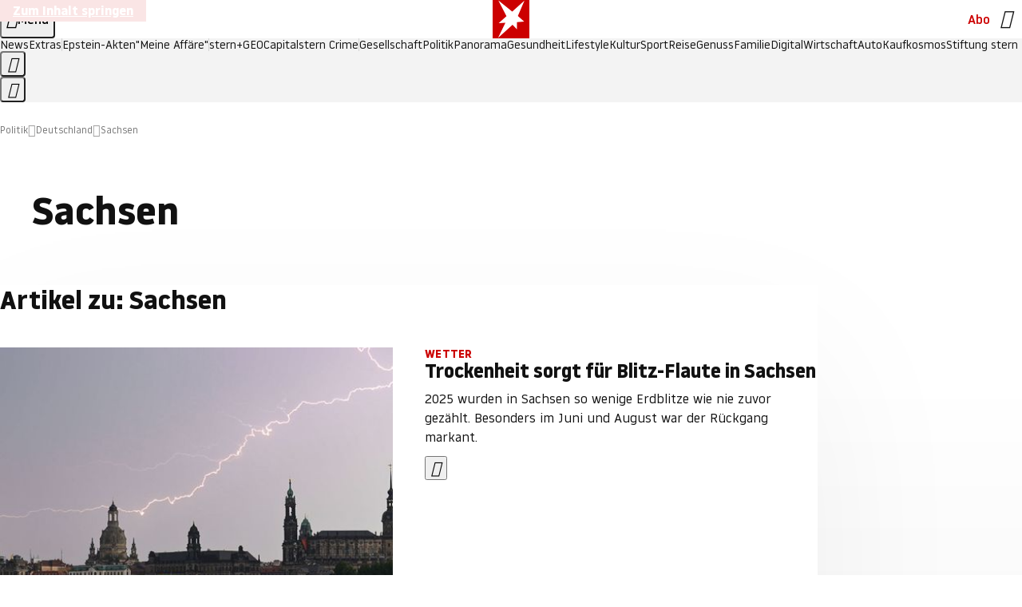

--- FILE ---
content_type: text/html
request_url: https://www.stern.de/politik/deutschland/themen/sachsen-4155484.html
body_size: 22365
content:

<!DOCTYPE html>
<html lang="de">
<head>
  <meta charset="utf-8">
  <meta name="viewport" content="width=device-width, initial-scale=1.0">
  <title>Sachsen | STERN.de</title>
  <link rel="preload" as="font" href="https://www.stern.de/public/SternVariable-4OGB3BYX.woff2" type="font/woff2" crossorigin>
  <link rel="preload" as="font" href="https://www.stern.de/public/iconfont-SJOKB4AD.woff2" type="font/woff2" crossorigin>
  <link rel="icon" type="image/x-icon" href="https://www.stern.de/public/favicon-FMX3RXE2.ico">
  <link rel="icon" type="image/svg+xml" href="https://www.stern.de/public/favicon-U7MYFH7J.svg">
  <link rel="manifest" href="https://www.stern.de/public/manifest-O2IH675K.json">
  <style>@font-face{font-display:swap;font-family:stern-variable;font-stretch:80% 100%;font-style:normal;font-weight:300 800;src:url("/public/SternVariable-4OGB3BYX.woff2") format("woff2")}@font-face{font-display:swap;font-family:stern-variable;font-stretch:80% 100%;font-style:italic;font-weight:300 800;src:url("/public/SternItalicVariable-TZUDG6NG.woff2") format("woff2")}@font-face{font-display:block;font-family:iconfont;font-style:normal;font-weight:400;src:url("/public/iconfont-SJOKB4AD.woff2") format("woff2")}
/*# sourceMappingURL=/public/inline-2XSVX47Y.css.map */
</style>
  <link rel="stylesheet" href="https://www.stern.de/public/main-CBV2BZEE.css">


  
  <!-- crop mark head section -->
  <link rel="canonical" href="https://www.stern.de/politik/deutschland/themen/sachsen-4155484.html">

  <meta name="application-name" content="stern.de">
<meta name="msapplication-TileColor" content="#cc0000">
<meta name="google-site-verification" content="pFJqqrGcqK_OZVs5M-gv8QlNSHl179HlLXATzrPrMcU">
<meta name="google-site-verification" content="MHlhpAUy-2_lW67H5knj8VG2ksH0Eyp7AcGdlmF2c8I">
<meta property="fb:app_id" content="163201030393605">
<meta property="article:publisher" content="https://www.facebook.com/stern">
<meta property="article:author" content="https://www.facebook.com/stern">
<meta name="twitter:site" content="@sternde">
<meta name="twitter:card" content="summary_large_image">
<meta name="pocket-site-verification" content="fea745512e5f649bc4d4d8f72c635c">
<link rel="alternate" type="application/rss+xml" href="https://www.stern.de/feed/standard/politik/" title="stern.de RSS Feed - Politik">
<meta name="robots" content="noarchive, max-snippet:-1, max-image-preview:large, max-video-preview:-1">



  <meta name="date" content="2015-02-27T12:56:01+01:00">

  <meta name="last-modified" content="2023-02-19T00:40:06+01:00">

<meta name="theme-color" content="#1f1f1f" media="(prefers-color-scheme: dark)">
<meta name="buildDate" content="2025-12-11T14:33:36+00:00">
<meta property="og:site_name" content="stern.de">
<meta property="og:locale" content="de_DE">

  <meta property="og:type" content="article">


  <meta property="og:title" content="Sachsen">


<meta property="article:opinion" content="false">

  <meta property="og:url" content="https://www.stern.de/politik/deutschland/themen/sachsen-4155484.html">


    <meta property="article:tag" content="Dresden">
    <meta property="article:tag" content="Chemnitz">
    <meta property="article:tag" content="Leipzig">
    <meta property="article:tag" content="Deutschland">
    <meta property="article:tag" content="Vietnam">
    <meta property="article:tag" content="Torgau">
    <meta property="article:tag" content="DWD">

  <meta property="ob:index" content="0">


</head>
<body>
<ws-drawer class="ws-drawer" position="left" id="page-menu" header-shadow="true">
  <ws-menu>
    <nav slot="menu" class="menu">
      <ul class="menu__list u-blanklist">

            <li class="menu__item">
              <a class="menu__link menu__link--stern-plus typo-interactive-primary-base-strong" href="https://www.stern.de/plus/" data-gtm-navi-burger-plus>
                
                <i class="icon-stern-plus" data-gtm-navi-burger-plus aria-hidden="true"></i>
                <span data-gtm-navi-burger-plus>Entdecken Sie <i>stern</i>+</span>
                <i class="icon-chevron-right" data-gtm-navi-burger-plus aria-hidden="true"></i>
              </a>
            </li>

            <li class="menu__item"><ul class="menu__partner-group u-blanklist">
    <li class="menu__partner-group-item">
      <a class="menu__partner-group-link" data-gtm-navi-burger-partner href="https://www.stern.de/geo/" style="--background-color: #6CC24A">
<span class="brand-identifier brand-identifier--geo-white menu__partner-group-icon" data-gtm-navi-burger-partner>
  <span class="u-visually-hidden">GEO</span>
</span>

      </a>
    </li>
    <li class="menu__partner-group-item">
      <a class="menu__partner-group-link" data-gtm-navi-burger-partner href="https://www.stern.de/capital/" style="--background-color: #424B5A">
<span class="brand-identifier brand-identifier--capital-white menu__partner-group-icon" data-gtm-navi-burger-partner>
  <span class="u-visually-hidden">Capital</span>
</span>

      </a>
    </li>
    <li class="menu__partner-group-item">
      <a class="menu__partner-group-link" data-gtm-navi-burger-partner href="https://www.stern.de/panorama/verbrechen/stern-crime/" style="--background-color: #000000">
<span class="brand-identifier brand-identifier--str-crime-white menu__partner-group-icon" data-gtm-navi-burger-partner>
  <span class="u-visually-hidden">Crime</span>
</span>

      </a>
    </li>
</ul>

            </li>

            
            <li class="menu__item">
              
                

                    <span class="menu__headline typo-eyebrow-base">Medien</span>
                <ul class="menu__list u-blanklist">
                    
  <li class="menu__item menu__item--categories">


            <a class="menu__link typo-interactive-primary-base" data-gtm-navi-burger-category href="https://www.stern.de/podcasts/">
          <i
            data-gtm-navi-burger-category
          class="menu__link-icon icon-audio" aria-hidden="true"></i>
          Audio
      </a>

    
  </li>

                    
  <li class="menu__item menu__item--categories">


            <a class="menu__link typo-interactive-primary-base" data-gtm-navi-burger-category href="https://www.stern.de/video/">
          <i
            data-gtm-navi-burger-category
          class="menu__link-icon icon-video" aria-hidden="true"></i>
          Video
      </a>

    
  </li>

                </ul>
            </li>

            
            <li class="menu__item">
              
                

                    <span class="menu__headline typo-eyebrow-base">RESSORTS</span>
                <ul class="menu__list u-blanklist">
                    
  <li class="menu__item">


            <a class="menu__link typo-interactive-primary-base" data-gtm-navi-burger-category href="https://www.stern.de/gesellschaft/">
          Gesellschaft
      </a>

    
      <button type="button" class="menu__button" aria-haspopup="true" aria-expanded="false">
        <span class="u-visually-hidden">Aufklappen</span>
      </button>
      <ul class="menu__list menu__list--indented u-blanklist">

            <li class="menu__item menu__item--categories">


                <a class="menu__link typo-interactive-secondary-base" href="https://www.stern.de/gesellschaft/klima-nachhaltigkeit/" data-gtm-navi-burger-category-sub>Klima &amp; Nachhaltigkeit</a>

              
            </li>

            <li class="menu__item menu__item--categories">


                <a class="menu__link typo-interactive-secondary-base" href="https://www.stern.de/gesellschaft/faktenchecks/" data-gtm-navi-burger-category-sub>Alle stern-Faktenchecks im Überblick</a>

              
            </li>

            <li class="menu__item menu__item--categories">


                <a class="menu__link typo-interactive-secondary-base" href="https://www.stern.de/gesellschaft/regional/" data-gtm-navi-burger-category-sub>Regionales</a>

              
            </li>

            <li class="menu__item menu__item--categories">


                <a class="menu__link typo-interactive-secondary-base" href="https://www.stern.de/gesellschaft/archiv/" data-gtm-navi-burger-category-sub>Archiv</a>

              
            </li>
      </ul>
  </li>

                    
  <li class="menu__item">


            <a class="menu__link typo-interactive-primary-base" data-gtm-navi-burger-category href="https://www.stern.de/politik/">
          Politik
      </a>

    
      <button type="button" class="menu__button" aria-haspopup="true" aria-expanded="false">
        <span class="u-visually-hidden">Aufklappen</span>
      </button>
      <ul class="menu__list menu__list--indented u-blanklist">

            <li class="menu__item menu__item--categories">


                <a class="menu__link typo-interactive-secondary-base" href="https://www.stern.de/politik/deutschland/" data-gtm-navi-burger-category-sub>Deutschland</a>

              
            </li>

            <li class="menu__item">


                <a class="menu__link typo-interactive-secondary-base" href="https://www.stern.de/politik/ausland/" data-gtm-navi-burger-category-sub>Ausland</a>

              
                <button type="button" class="menu__button" aria-haspopup="true" aria-expanded="false">
                  <span class="u-visually-hidden">Aufklappen</span>
                </button>
                <ul class="menu__list menu__list--indented u-blanklist">

                      <li class="menu__item menu__item--categories">


                        
                          <a class="menu__link typo-interactive-secondary-base" href="https://www.stern.de/politik/ausland/krieg-israel-hamas/" data-gtm-navi-burger-category-sub>Krieg in Nahost</a>
                      </li>

                      <li class="menu__item menu__item--categories">


                        
                          <a class="menu__link typo-interactive-secondary-base" href="https://www.stern.de/politik/ausland/us-wahl-2024/" data-gtm-navi-burger-category-sub>US-Wahl 2024: News und Infos zur Präsidentschaftswahl</a>
                      </li>
                </ul>
            </li>

            <li class="menu__item menu__item--categories">


                <a class="menu__link typo-interactive-secondary-base" href="https://www.stern.de/politik/archiv/" data-gtm-navi-burger-category-sub>Archiv</a>

              
            </li>
      </ul>
  </li>

                    
  <li class="menu__item">


            <a class="menu__link typo-interactive-primary-base" data-gtm-navi-burger-category href="https://www.stern.de/panorama/">
          Panorama
      </a>

    
      <button type="button" class="menu__button" aria-haspopup="true" aria-expanded="false">
        <span class="u-visually-hidden">Aufklappen</span>
      </button>
      <ul class="menu__list menu__list--indented u-blanklist">

            <li class="menu__item menu__item--categories">


                <a class="menu__link typo-interactive-secondary-base" href="https://www.stern.de/panorama/weltgeschehen/" data-gtm-navi-burger-category-sub>Weltgeschehen</a>

              
            </li>

            <li class="menu__item menu__item--categories">


                <a class="menu__link typo-interactive-secondary-base" href="https://www.stern.de/panorama/verbrechen/" data-gtm-navi-burger-category-sub>Verbrechen</a>

              
            </li>

            <li class="menu__item menu__item--categories">


                <a class="menu__link typo-interactive-secondary-base" href="https://www.stern.de/panorama/verbrechen/stern-crime/" data-gtm-navi-burger-category-sub>stern Crime</a>

              
            </li>

            <li class="menu__item menu__item--categories">


                <a class="menu__link typo-interactive-secondary-base" href="https://www.stern.de/panorama/wetter/" data-gtm-navi-burger-category-sub>Wetter</a>

              
            </li>

            <li class="menu__item menu__item--categories">


                <a class="menu__link typo-interactive-secondary-base" href="https://www.stern.de/panorama/archiv/" data-gtm-navi-burger-category-sub>Archiv</a>

              
            </li>

            <li class="menu__item menu__item--categories">


                <a class="menu__link typo-interactive-secondary-base" href="https://www.stern.de/noch-fragen/" data-gtm-navi-burger-category-sub>Noch Fragen: Die Wissenscommunity vom stern</a>

              
            </li>
      </ul>
  </li>

                    
  <li class="menu__item">


            <a class="menu__link typo-interactive-primary-base" data-gtm-navi-burger-category href="https://www.stern.de/gesundheit/">
          Gesundheit
      </a>

    
      <button type="button" class="menu__button" aria-haspopup="true" aria-expanded="false">
        <span class="u-visually-hidden">Aufklappen</span>
      </button>
      <ul class="menu__list menu__list--indented u-blanklist">

            <li class="menu__item menu__item--categories">


                <a class="menu__link typo-interactive-secondary-base" href="https://www.stern.de/gesundheit/allergie/" data-gtm-navi-burger-category-sub>Allergie</a>

              
            </li>

            <li class="menu__item menu__item--categories">


                <a class="menu__link typo-interactive-secondary-base" href="https://www.stern.de/gesundheit/diabetes/" data-gtm-navi-burger-category-sub>Diabetes</a>

              
            </li>

            <li class="menu__item menu__item--categories">


                <a class="menu__link typo-interactive-secondary-base" href="https://www.stern.de/gesundheit/grippe/" data-gtm-navi-burger-category-sub>Erkältung</a>

              
            </li>

            <li class="menu__item menu__item--categories">


                <a class="menu__link typo-interactive-secondary-base" href="https://www.stern.de/gesundheit/ernaehrung/" data-gtm-navi-burger-category-sub>Ernährung</a>

              
            </li>

            <li class="menu__item menu__item--categories">


                <a class="menu__link typo-interactive-secondary-base" href="https://www.stern.de/gesundheit/fitness/" data-gtm-navi-burger-category-sub>Fitness</a>

              
            </li>

            <li class="menu__item menu__item--categories">


                <a class="menu__link typo-interactive-secondary-base" href="https://www.stern.de/gesundheit/haut/" data-gtm-navi-burger-category-sub>Haut</a>

              
            </li>

            <li class="menu__item menu__item--categories">


                <a class="menu__link typo-interactive-secondary-base" href="https://www.stern.de/gesundheit/kinderkrankheiten/" data-gtm-navi-burger-category-sub>Kinderkrankheiten</a>

              
            </li>

            <li class="menu__item menu__item--categories">


                <a class="menu__link typo-interactive-secondary-base" href="https://www.stern.de/gesundheit/kopfschmerz/" data-gtm-navi-burger-category-sub>Kopfschmerz</a>

              
            </li>

            <li class="menu__item menu__item--categories">


                <a class="menu__link typo-interactive-secondary-base" href="https://www.stern.de/gesundheit/psychologie/" data-gtm-navi-burger-category-sub>Psychologie</a>

              
            </li>

            <li class="menu__item menu__item--categories">


                <a class="menu__link typo-interactive-secondary-base" href="https://www.stern.de/gesundheit/ruecken/" data-gtm-navi-burger-category-sub>Rücken</a>

              
            </li>

            <li class="menu__item menu__item--categories">


                <a class="menu__link typo-interactive-secondary-base" href="https://www.stern.de/gesundheit/schlaf/" data-gtm-navi-burger-category-sub>Schlaf</a>

              
            </li>

            <li class="menu__item menu__item--categories">


                <a class="menu__link typo-interactive-secondary-base" href="https://www.stern.de/gesundheit/sexualitaet/" data-gtm-navi-burger-category-sub>Sexualität</a>

              
            </li>

            <li class="menu__item menu__item--categories">


                <a class="menu__link typo-interactive-secondary-base" href="https://www.stern.de/gesundheit/zaehne/" data-gtm-navi-burger-category-sub>Zähne</a>

              
            </li>

            <li class="menu__item menu__item--categories">


                <a class="menu__link typo-interactive-secondary-base" href="https://www.stern.de/gesundheit/archiv/" data-gtm-navi-burger-category-sub>Archiv</a>

              
            </li>
      </ul>
  </li>

                    
  <li class="menu__item">


            <a class="menu__link typo-interactive-primary-base" data-gtm-navi-burger-category href="https://www.stern.de/kultur/">
          Kultur
      </a>

    
      <button type="button" class="menu__button" aria-haspopup="true" aria-expanded="false">
        <span class="u-visually-hidden">Aufklappen</span>
      </button>
      <ul class="menu__list menu__list--indented u-blanklist">

            <li class="menu__item menu__item--categories">


                <a class="menu__link typo-interactive-secondary-base" href="https://www.stern.de/kultur/hoerbuchtipps/" data-gtm-navi-burger-category-sub>Hörbuch-Tipps</a>

              
            </li>

            <li class="menu__item menu__item--categories">


                <a class="menu__link typo-interactive-secondary-base" href="https://www.stern.de/kultur/film/" data-gtm-navi-burger-category-sub>Film</a>

              
            </li>

            <li class="menu__item menu__item--categories">


                <a class="menu__link typo-interactive-secondary-base" href="https://www.stern.de/kultur/musik/" data-gtm-navi-burger-category-sub>Musik</a>

              
            </li>

            <li class="menu__item menu__item--categories">


                <a class="menu__link typo-interactive-secondary-base" href="https://www.stern.de/kultur/buecher/" data-gtm-navi-burger-category-sub>Bücher</a>

              
            </li>

            <li class="menu__item menu__item--categories">


                <a class="menu__link typo-interactive-secondary-base" href="https://www.stern.de/kultur/tv/" data-gtm-navi-burger-category-sub>TV</a>

              
            </li>

            <li class="menu__item menu__item--categories">


                <a class="menu__link typo-interactive-secondary-base" href="https://www.stern.de/kultur/kunst/" data-gtm-navi-burger-category-sub>Kunst</a>

              
            </li>

            <li class="menu__item menu__item--categories">


                <a class="menu__link typo-interactive-secondary-base" href="https://www.stern.de/kultur/archiv/" data-gtm-navi-burger-category-sub>Archiv</a>

              
            </li>
      </ul>
  </li>

                    
  <li class="menu__item">


            <a class="menu__link typo-interactive-primary-base" data-gtm-navi-burger-category href="https://www.stern.de/lifestyle/">
          Lifestyle
      </a>

    
      <button type="button" class="menu__button" aria-haspopup="true" aria-expanded="false">
        <span class="u-visually-hidden">Aufklappen</span>
      </button>
      <ul class="menu__list menu__list--indented u-blanklist">

            <li class="menu__item menu__item--categories">


                <a class="menu__link typo-interactive-secondary-base" href="https://www.stern.de/lifestyle/leute/" data-gtm-navi-burger-category-sub>Leute</a>

              
            </li>

            <li class="menu__item menu__item--categories">


                <a class="menu__link typo-interactive-secondary-base" href="https://www.stern.de/lifestyle/mode/" data-gtm-navi-burger-category-sub>Mode</a>

              
            </li>

            <li class="menu__item menu__item--categories">


                <a class="menu__link typo-interactive-secondary-base" href="https://www.stern.de/lifestyle/liebe-sex/" data-gtm-navi-burger-category-sub>Liebe und Sex</a>

              
            </li>

            <li class="menu__item menu__item--categories">


                <a class="menu__link typo-interactive-secondary-base" href="https://www.stern.de/lifestyle/leben/" data-gtm-navi-burger-category-sub>Leben</a>

              
            </li>

            <li class="menu__item menu__item--categories">


                <a class="menu__link typo-interactive-secondary-base" href="https://www.stern.de/neon/" data-gtm-navi-burger-category-sub>Neon</a>

              
            </li>

            <li class="menu__item menu__item--categories">


                <a class="menu__link typo-interactive-secondary-base" href="https://www.stern.de/lifestyle/gewinnspiele/" data-gtm-navi-burger-category-sub>Gewinnspiele</a>

              
            </li>

            <li class="menu__item menu__item--categories">


                <a class="menu__link typo-interactive-secondary-base" href="https://www.stern.de/lifestyle/archiv/" data-gtm-navi-burger-category-sub>Archiv</a>

              
            </li>
      </ul>
  </li>

                    
  <li class="menu__item">


            <a class="menu__link typo-interactive-primary-base" data-gtm-navi-burger-category href="https://www.stern.de/digital/">
          Digital
      </a>

    
      <button type="button" class="menu__button" aria-haspopup="true" aria-expanded="false">
        <span class="u-visually-hidden">Aufklappen</span>
      </button>
      <ul class="menu__list menu__list--indented u-blanklist">

            <li class="menu__item menu__item--categories">


                <a class="menu__link typo-interactive-secondary-base" href="https://www.stern.de/digital/computer/" data-gtm-navi-burger-category-sub>Computer</a>

              
            </li>

            <li class="menu__item menu__item--categories">


                <a class="menu__link typo-interactive-secondary-base" href="https://www.stern.de/digital/online/" data-gtm-navi-burger-category-sub>Online</a>

              
            </li>

            <li class="menu__item menu__item--categories">


                <a class="menu__link typo-interactive-secondary-base" href="https://www.stern.de/digital/smartphones/" data-gtm-navi-burger-category-sub>Smartphones</a>

              
            </li>

            <li class="menu__item menu__item--categories">


                <a class="menu__link typo-interactive-secondary-base" href="https://www.stern.de/digital/games/" data-gtm-navi-burger-category-sub>Games</a>

              
            </li>

            <li class="menu__item menu__item--categories">


                <a class="menu__link typo-interactive-secondary-base" href="https://www.stern.de/digital/technik/" data-gtm-navi-burger-category-sub>Technik</a>

              
            </li>

            <li class="menu__item menu__item--categories">


                <a class="menu__link typo-interactive-secondary-base" href="https://www.stern.de/digital/tests/" data-gtm-navi-burger-category-sub>Tests</a>

              
            </li>

            <li class="menu__item menu__item--categories">


                <a class="menu__link typo-interactive-secondary-base" href="https://www.stern.de/digital/homeentertainment/" data-gtm-navi-burger-category-sub>Home Entertainment</a>

              
            </li>

            <li class="menu__item menu__item--categories">


                <a class="menu__link typo-interactive-secondary-base" href="https://www.stern.de/digital/archiv/" data-gtm-navi-burger-category-sub>Archiv</a>

              
            </li>
      </ul>
  </li>

                    
  <li class="menu__item">


            <a class="menu__link typo-interactive-primary-base" data-gtm-navi-burger-category href="https://www.stern.de/wirtschaft/">
          Wirtschaft
      </a>

    
      <button type="button" class="menu__button" aria-haspopup="true" aria-expanded="false">
        <span class="u-visually-hidden">Aufklappen</span>
      </button>
      <ul class="menu__list menu__list--indented u-blanklist">

            <li class="menu__item menu__item--categories">


                <a class="menu__link typo-interactive-secondary-base" href="https://www.stern.de/wirtschaft/news/" data-gtm-navi-burger-category-sub>News</a>

              
            </li>

            <li class="menu__item menu__item--categories">


                <a class="menu__link typo-interactive-secondary-base" href="https://www.stern.de/wirtschaft/geld/" data-gtm-navi-burger-category-sub>Geld</a>

              
            </li>

            <li class="menu__item menu__item--categories">


                <a class="menu__link typo-interactive-secondary-base" href="https://www.stern.de/wirtschaft/versicherung/" data-gtm-navi-burger-category-sub>Versicherung</a>

              
            </li>

            <li class="menu__item menu__item--categories">


                <a class="menu__link typo-interactive-secondary-base" href="https://www.stern.de/wirtschaft/immobilien/" data-gtm-navi-burger-category-sub>Immobilien</a>

              
            </li>

            <li class="menu__item menu__item--categories">


                <a class="menu__link typo-interactive-secondary-base" href="https://www.stern.de/wirtschaft/job/" data-gtm-navi-burger-category-sub>Job</a>

              
            </li>

            <li class="menu__item menu__item--categories">


                <a class="menu__link typo-interactive-secondary-base" href="https://www.stern.de/produkte-und-tipps/" data-gtm-navi-burger-category-sub>Produkte &amp; Tipps</a>

              
            </li>

            <li class="menu__item menu__item--categories">


                <a class="menu__link typo-interactive-secondary-base" href="https://www.stern.de/wirtschaft/archiv/" data-gtm-navi-burger-category-sub>Archiv</a>

              
            </li>

            <li class="menu__item menu__item--categories">

                <div class="menu__marketing">

<div class="ad-sponsors ">

      <span class="ad-sponsors__prefix">präsentiert von:</span>

        <span class="ad-sponsors__name">Homeday</span>

</div>


                </div>

                <a class="menu__link typo-interactive-secondary-base" href="https://www.stern.de/wirtschaft/immobilien/immobilienbewertung-kostenlos--hier-erfahren-sie--was-ihr-haus-wert-ist-8131592.html" data-gtm-navi-burger-category-sub>Immobilienbewertung kostenlos</a>

              
            </li>
      </ul>
  </li>

                    
  <li class="menu__item">


            <a class="menu__link typo-interactive-primary-base" data-gtm-navi-burger-category href="https://www.stern.de/sport/">
          Sport
      </a>

    
      <button type="button" class="menu__button" aria-haspopup="true" aria-expanded="false">
        <span class="u-visually-hidden">Aufklappen</span>
      </button>
      <ul class="menu__list menu__list--indented u-blanklist">

            <li class="menu__item menu__item--categories">


                <a class="menu__link typo-interactive-secondary-base" href="https://www.stern.de/sport/fussball/" data-gtm-navi-burger-category-sub>Fußball</a>

              
            </li>

            <li class="menu__item menu__item--categories">


                <a class="menu__link typo-interactive-secondary-base" href="https://www.stern.de/sport/formel1/" data-gtm-navi-burger-category-sub>Formel 1</a>

              
            </li>

            <li class="menu__item menu__item--categories">


                <a class="menu__link typo-interactive-secondary-base" href="https://www.stern.de/sport/sportwelt/" data-gtm-navi-burger-category-sub>Sportwelt</a>

              
            </li>

            <li class="menu__item menu__item--categories">


                <a class="menu__link typo-interactive-secondary-base" href="https://www.stern.de/sport/archiv/" data-gtm-navi-burger-category-sub>Archiv</a>

              
            </li>
      </ul>
  </li>

                    
  <li class="menu__item">


            <a class="menu__link typo-interactive-primary-base" data-gtm-navi-burger-category href="https://www.stern.de/genuss/">
          Genuss
      </a>

    
      <button type="button" class="menu__button" aria-haspopup="true" aria-expanded="false">
        <span class="u-visually-hidden">Aufklappen</span>
      </button>
      <ul class="menu__list menu__list--indented u-blanklist">

            <li class="menu__item">


                <a class="menu__link typo-interactive-secondary-base" href="https://www.stern.de/genuss/rezepte/" data-gtm-navi-burger-category-sub>Rezepte</a>

              
                <button type="button" class="menu__button" aria-haspopup="true" aria-expanded="false">
                  <span class="u-visually-hidden">Aufklappen</span>
                </button>
                <ul class="menu__list menu__list--indented u-blanklist">

                      <li class="menu__item menu__item--categories">


                        
                          <a class="menu__link typo-interactive-secondary-base" href="https://www.stern.de/genuss/rezepte/sternrezepte/" data-gtm-navi-burger-category-sub>Rezepte aus dem stern</a>
                      </li>
                </ul>
            </li>

            <li class="menu__item menu__item--categories">


                <a class="menu__link typo-interactive-secondary-base" href="https://www.stern.de/genuss/essen/" data-gtm-navi-burger-category-sub>Essen</a>

              
            </li>

            <li class="menu__item menu__item--categories">


                <a class="menu__link typo-interactive-secondary-base" href="https://www.stern.de/genuss/trinken/" data-gtm-navi-burger-category-sub>Trinken</a>

              
            </li>

            <li class="menu__item menu__item--categories">


                <a class="menu__link typo-interactive-secondary-base" href="https://www.stern.de/genuss/trends/" data-gtm-navi-burger-category-sub>Trends</a>

              
            </li>

            <li class="menu__item menu__item--categories">

                <div class="menu__marketing">
<div class="ad-labels ">
    <span class="ad-labels__item">Anzeige</span>
</div>


<div class="ad-sponsors ">

</div>


                </div>

                <a class="menu__link typo-interactive-secondary-base" href="https://reisewelten.stern.de/genuss-reisen" data-gtm-navi-burger-category-sub>Genussreisen</a>

              
            </li>

            <li class="menu__item menu__item--categories">


                <a class="menu__link typo-interactive-secondary-base" href="https://www.stern.de/genuss/archiv/" data-gtm-navi-burger-category-sub>Archiv</a>

              
            </li>
      </ul>
  </li>

                    
  <li class="menu__item">


            <a class="menu__link typo-interactive-primary-base" data-gtm-navi-burger-category href="https://www.stern.de/reise/">
          Reise
      </a>

    
      <button type="button" class="menu__button" aria-haspopup="true" aria-expanded="false">
        <span class="u-visually-hidden">Aufklappen</span>
      </button>
      <ul class="menu__list menu__list--indented u-blanklist">

            <li class="menu__item menu__item--categories">


                <a class="menu__link typo-interactive-secondary-base" href="https://www.stern.de/reise/deutschland/" data-gtm-navi-burger-category-sub>Deutschland</a>

              
            </li>

            <li class="menu__item menu__item--categories">


                <a class="menu__link typo-interactive-secondary-base" href="https://www.stern.de/reise/europa/" data-gtm-navi-burger-category-sub>Europa</a>

              
            </li>

            <li class="menu__item menu__item--categories">


                <a class="menu__link typo-interactive-secondary-base" href="https://www.stern.de/reise/fernreisen/" data-gtm-navi-burger-category-sub>Fernreisen</a>

              
            </li>

            <li class="menu__item menu__item--categories">


                <a class="menu__link typo-interactive-secondary-base" href="https://www.stern.de/reise/service/" data-gtm-navi-burger-category-sub>Service</a>

              
            </li>

            <li class="menu__item menu__item--categories">


                <a class="menu__link typo-interactive-secondary-base" href="https://www.stern.de/reise/archiv/" data-gtm-navi-burger-category-sub>Archiv</a>

              
            </li>
      </ul>
  </li>

                    
  <li class="menu__item">


            <a class="menu__link typo-interactive-primary-base" data-gtm-navi-burger-category href="https://www.stern.de/familie/">
          Familie
      </a>

    
      <button type="button" class="menu__button" aria-haspopup="true" aria-expanded="false">
        <span class="u-visually-hidden">Aufklappen</span>
      </button>
      <ul class="menu__list menu__list--indented u-blanklist">

            <li class="menu__item">


                <a class="menu__link typo-interactive-secondary-base" href="https://www.stern.de/familie/kinder/" data-gtm-navi-burger-category-sub>Kinder</a>

              
                <button type="button" class="menu__button" aria-haspopup="true" aria-expanded="false">
                  <span class="u-visually-hidden">Aufklappen</span>
                </button>
                <ul class="menu__list menu__list--indented u-blanklist">

                      <li class="menu__item menu__item--categories">


                        
                          <a class="menu__link typo-interactive-secondary-base" href="https://www.stern.de/familie/kinder/lerntipps/" data-gtm-navi-burger-category-sub>Vom Kita- bis zum Schulalter: Diese Ideen helfen Kindern beim Lernen und Großwerden</a>
                      </li>
                </ul>
            </li>

            <li class="menu__item menu__item--categories">


                <a class="menu__link typo-interactive-secondary-base" href="https://www.stern.de/familie/beziehung/" data-gtm-navi-burger-category-sub>Beziehung</a>

              
            </li>

            <li class="menu__item menu__item--categories">


                <a class="menu__link typo-interactive-secondary-base" href="https://www.stern.de/familie/tiere/" data-gtm-navi-burger-category-sub>Tiere</a>

              
            </li>

            <li class="menu__item menu__item--categories">

                <div class="menu__marketing">
<div class="ad-labels ">
    <span class="ad-labels__item">Anzeige</span>
</div>


<div class="ad-sponsors ">

</div>


                </div>

                <a class="menu__link typo-interactive-secondary-base" href="https://reisewelten.stern.de/?utm_source=STERN_Navigation_Familie&amp;utm_campaign=stern_reisewelten_general&amp;utm_medium=textlink" data-gtm-navi-burger-category-sub>Familienreisen</a>

              
            </li>

            <li class="menu__item menu__item--categories">


                <a class="menu__link typo-interactive-secondary-base" href="https://www.stern.de/familie/archiv/" data-gtm-navi-burger-category-sub>Archiv</a>

              
            </li>

            <li class="menu__item menu__item--categories">


                <a class="menu__link typo-interactive-secondary-base" href="https://www.stern.de/familie/gartentipps/" data-gtm-navi-burger-category-sub>Schädlinge, Unkraut, Gemüseernte &amp; Co.: Alles, was Sie bei der Gartenpflege beachten sollten</a>

              
            </li>
      </ul>
  </li>

                    
  <li class="menu__item">


            <a class="menu__link typo-interactive-primary-base" data-gtm-navi-burger-category href="https://www.stern.de/auto/">
          Auto
      </a>

    
      <button type="button" class="menu__button" aria-haspopup="true" aria-expanded="false">
        <span class="u-visually-hidden">Aufklappen</span>
      </button>
      <ul class="menu__list menu__list--indented u-blanklist">

            <li class="menu__item menu__item--categories">


                <a class="menu__link typo-interactive-secondary-base" href="https://www.stern.de/auto/news/" data-gtm-navi-burger-category-sub>Autonews</a>

              
            </li>

            <li class="menu__item menu__item--categories">


                <a class="menu__link typo-interactive-secondary-base" href="https://www.stern.de/auto/fahrberichte/" data-gtm-navi-burger-category-sub>Fahrberichte</a>

              
            </li>

            <li class="menu__item">


                <a class="menu__link typo-interactive-secondary-base" href="https://www.stern.de/auto/service/" data-gtm-navi-burger-category-sub>Service</a>

              
                <button type="button" class="menu__button" aria-haspopup="true" aria-expanded="false">
                  <span class="u-visually-hidden">Aufklappen</span>
                </button>
                <ul class="menu__list menu__list--indented u-blanklist">

                      <li class="menu__item menu__item--categories">


                        
                          <a class="menu__link typo-interactive-secondary-base" href="https://www.stern.de/auto/service/sicherheit/" data-gtm-navi-burger-category-sub>Sicherheit</a>
                      </li>
                </ul>
            </li>

            <li class="menu__item menu__item--categories">


                <a class="menu__link typo-interactive-secondary-base" href="https://www.stern.de/auto/e-mobilitaet/" data-gtm-navi-burger-category-sub>E-Mobilität</a>

              
            </li>

            <li class="menu__item menu__item--categories">


                <a class="menu__link typo-interactive-secondary-base" href="https://www.stern.de/auto/archiv/" data-gtm-navi-burger-category-sub>Archiv</a>

              
            </li>
      </ul>
  </li>

                    
  <li class="menu__item">


            <a class="menu__link typo-interactive-primary-base" data-gtm-navi-burger-category href="https://www.stern.de/kaufkosmos/">
          Kaufkosmos
      </a>

    
      <button type="button" class="menu__button" aria-haspopup="true" aria-expanded="false">
        <span class="u-visually-hidden">Aufklappen</span>
      </button>
      <ul class="menu__list menu__list--indented u-blanklist">

            <li class="menu__item menu__item--categories">


                <a class="menu__link typo-interactive-secondary-base" href="https://www.stern.de/kaufkosmos/deals/" data-gtm-navi-burger-category-sub>Deals</a>

              
            </li>

            <li class="menu__item menu__item--categories">


                <a class="menu__link typo-interactive-secondary-base" href="https://www.stern.de/kaufkosmos/empfehlungen/" data-gtm-navi-burger-category-sub>Empfehlungen der Redaktion</a>

              
            </li>

            <li class="menu__item menu__item--categories">


                <a class="menu__link typo-interactive-secondary-base" href="https://www.stern.de/geschenkideen/" data-gtm-navi-burger-category-sub>Geschenkideen</a>

              
            </li>
      </ul>
  </li>

                </ul>
            </li>

            
            <li class="menu__item">
              
                

                    <span class="menu__headline typo-eyebrow-base">Formate</span>
                <ul class="menu__list u-blanklist">
                    
  <li class="menu__item menu__item--categories">


            <a class="menu__link typo-interactive-primary-base" data-gtm-navi-burger-category href="https://www.stern.de/stern-gespraeche/">
          stern-Gespräche
      </a>

    
  </li>

                    
  <li class="menu__item menu__item--categories">


            <a class="menu__link typo-interactive-primary-base" data-gtm-navi-burger-category href="https://www.stern.de/vor-ort/">
          Vor-Ort-Reportagen
      </a>

    
  </li>

                </ul>
            </li>

            
            <li class="menu__item">
              
                

                    <span class="menu__headline typo-eyebrow-base">Services</span>
                <ul class="menu__list u-blanklist">
                    
  <li class="menu__item menu__item--categories">


            <a class="menu__link typo-interactive-primary-base" data-gtm-navi-burger-service href="https://www.stern.de/service/newsletter/">
          <i
            data-gtm-navi-burger-service
          class="menu__link-icon icon-email" aria-hidden="true"></i>
          Newsletter
      </a>

    
  </li>

                    
  <li class="menu__item menu__item--categories">


            <a class="menu__link typo-interactive-primary-base" data-gtm-navi-burger-service href="https://www.stern.de/stern-studien/">
          <i
            data-gtm-navi-burger-service
          class="menu__link-icon icon-stern-studien" aria-hidden="true"></i>
          stern-Studien
      </a>

    
  </li>

                    
  <li class="menu__item menu__item--categories">


            <a class="menu__link typo-interactive-primary-base" data-gtm-navi-burger-service href="https://angebot.stern.de/">
          <i
            data-gtm-navi-burger-service
          class="menu__link-icon icon-cart" aria-hidden="true"></i>
          Aboshop
      </a>

    
  </li>

                    
  <li class="menu__item menu__item--categories">


            <a class="menu__link typo-interactive-primary-base" data-gtm-navi-burger-service href="https://www.stern.de/plus/tipps-fuer-die-nutzung-von-stern-plus-8975246.html">
          <i
            data-gtm-navi-burger-service
          class="menu__link-icon icon-email" aria-hidden="true"></i>
          Kundenservice &amp; FAQs
      </a>

    
  </li>

                    
  <li class="menu__item">


            <a class="menu__link typo-interactive-primary-base" data-gtm-navi-burger-service href="https://spiele.stern.de/">
          <i
            data-gtm-navi-burger-service
          class="menu__link-icon icon-games" aria-hidden="true"></i>
          Spiele
      </a>

    
      <button type="button" class="menu__button" aria-haspopup="true" aria-expanded="false">
        <span class="u-visually-hidden">Aufklappen</span>
      </button>
      <ul class="menu__list menu__list--indented u-blanklist">

            <li class="menu__item menu__item--categories">


                <a class="menu__link typo-interactive-secondary-base" href="https://spiele.stern.de/solitaer/" data-gtm-navi-burger-category-sub>Solitär</a>

              
            </li>

            <li class="menu__item menu__item--categories">


                <a class="menu__link typo-interactive-secondary-base" href="https://spiele.stern.de/sudoku/" data-gtm-navi-burger-category-sub>Sudoku</a>

              
            </li>

            <li class="menu__item menu__item--categories">


                <a class="menu__link typo-interactive-secondary-base" href="https://spiele.stern.de/exchange/" data-gtm-navi-burger-category-sub>Exchange</a>

              
            </li>

            <li class="menu__item menu__item--categories">


                <a class="menu__link typo-interactive-secondary-base" href="https://spiele.stern.de/bubble-shooter/" data-gtm-navi-burger-category-sub>Bubble Shooter</a>

              
            </li>

            <li class="menu__item menu__item--categories">


                <a class="menu__link typo-interactive-secondary-base" href="https://spiele.stern.de/mahjong/" data-gtm-navi-burger-category-sub>Mahjong</a>

              
            </li>

            <li class="menu__item menu__item--categories">


                <a class="menu__link typo-interactive-secondary-base" href="https://spiele.stern.de/snake/" data-gtm-navi-burger-category-sub>Snake</a>

              
            </li>
      </ul>
  </li>

                </ul>
            </li>

            <li class="menu__item"><span class="u-visually-hidden">Unsere sozialen Netzwerke</span>
<ul class="menu__social-group u-blanklist">

    <li>
      <a class="menu__social-group-link" href="https://www.facebook.com/stern" rel="noopener nofollow" target="_blank">
        <i class="menu__social-group-icon icon-facebook" aria-hidden="true"></i>
        <span class="u-visually-hidden">Facebook</span>
      </a>
    </li>

    <li>
      <a class="menu__social-group-link" href="https://www.instagram.com/stern/" rel="noopener nofollow" target="_blank">
        <i class="menu__social-group-icon icon-instagram" aria-hidden="true"></i>
        <span class="u-visually-hidden">Instagram</span>
      </a>
    </li>

    <li>
      <a class="menu__social-group-link" href="https://www.tiktok.com/@stern_de" rel="noopener nofollow" target="_blank">
        <i class="menu__social-group-icon icon-tiktok" aria-hidden="true"></i>
        <span class="u-visually-hidden">TikTok</span>
      </a>
    </li>

    <li>
      <a class="menu__social-group-link" href="https://twitter.com/sternde" rel="noopener nofollow" target="_blank">
        <i class="menu__social-group-icon icon-twitter" aria-hidden="true"></i>
        <span class="u-visually-hidden">X</span>
      </a>
    </li>

    <li>
      <a class="menu__social-group-link" href="https://whatsapp.com/channel/0029VaEEHb14o7qViPq8KF2R" rel="noopener nofollow" target="_blank">
        <i class="menu__social-group-icon icon-whatsapp" aria-hidden="true"></i>
        <span class="u-visually-hidden">Whatsapp</span>
      </a>
    </li>

    <li>
      <a class="menu__social-group-link" href="https://www.youtube.com/user/Stern" rel="noopener nofollow" target="_blank">
        <i class="menu__social-group-icon icon-youtube" aria-hidden="true"></i>
        <span class="u-visually-hidden">YouTube</span>
      </a>
    </li>
</ul>

            </li>
      </ul>
    </nav>
  </ws-menu>
</ws-drawer>



    
    <ws-adscript aria-hidden="true" content-type="index" hidden is-index-page="true" name="top" zone="politik" scope="stern" keywords="[&quot;stern&quot;,&quot;onecore&quot;,&quot;ct_index&quot;,&quot;ct_topic&quot;]"></ws-adscript>


    <ws-zephr envBaseUrl="https://www.stern.de" forwarderurl="https://web-log-forwarder-stern.strplus.guj.digital" loggedin="false" tenant="stern" vendorid="5f8580a91d467d132d0ac62d"></ws-zephr>
    
    <div data-zephr="stern-toaster"></div>

    <div class="page page--index"><ws-sticky-header class="ws-sticky-header">
          <div class="page__header"><header class="header" data-testid="header">

  <div class="header__navigation">
    <a class="skip-nav header__button typo-interactive-primary-base-strong header__interaction-element" href="#content-start">Zum Inhalt springen</a>
    <button type="button" class="header__button header__button--menu typo-interactive-primary-base header__interaction-element" data-gtm-navi-burger-open data-drawertarget="page-menu">
      <i class="icon-menu header__button-icon" data-gtm-navi-burger-open aria-hidden="true"></i> Menü
    </button>
    <a class="header__logo" href="https://www.stern.de/" data-gtm-navi-head-home title="Home" aria-label="stern.de"></a>
    <div class="header__user-area">
        <a href="https://angebot.stern.de/" class="header__button header__button--subscription typo-interactive-primary-base header__interaction-element" data-gtm-navi-head-abo>Abo<span class="d-none d-md-revert" data-gtm-navi-head-abo>&nbsp;testen</span></a>
        <ws-link class="header__button header__button--user header__interaction-element" data-gtm-navi-head-account data-testid="my-profile" href="https://www.stern.de/p-user/login?wdycf=%s">
          <i class="icon-profile header__button-icon" data-gtm-navi-head-account aria-hidden="true"></i>
          <span class="u-visually-hidden">Login</span>
        </ws-link>
    </div>
  </div>

  <div class="header__top-bar"><ws-scroller class="ws-scroller header__top-bar-inner">
        <ul class="ws-scroller__list header__top-list typo-interactive-secondary-sm u-blanklist">
          <li>
              <a href="https://www.stern.de/news/" data-gtm-navi-slider class="header__top-item header__interaction-element">
                News
              </a>
          </li>
          <li>
              <a href="https://www.stern.de/extra/" data-gtm-navi-slider class="header__top-item header__interaction-element">
                Extras
              </a>
          </li>
          <li>
              <span class="header__top-seperator"></span>
          </li>
          <li>
              <a href="https://www.stern.de/politik/ausland/epstein/" data-gtm-navi-slider class="header__top-item header__interaction-element">
                Epstein-Akten
              </a>
          </li>
          <li>
              <a href="https://www.stern.de/lifestyle/liebe-sex/meine-affaere/" data-gtm-navi-slider class="header__top-item header__interaction-element">
                &quot;Meine Affäre&quot;
              </a>
          </li>
          <li>
              <span class="header__top-seperator"></span>
          </li>
          <li>
              <a href="https://www.stern.de/plus/" data-gtm-navi-slider class="header__top-item header__interaction-element">
                stern+
              </a>
          </li>
          <li>
              <a href="https://www.stern.de/geo/" data-gtm-navi-slider class="header__top-item header__interaction-element">
                GEO
              </a>
          </li>
          <li>
              <a href="https://www.stern.de/capital/" data-gtm-navi-slider class="header__top-item header__interaction-element">
                Capital
              </a>
          </li>
          <li>
              <a href="https://www.stern.de/panorama/verbrechen/stern-crime/" data-gtm-navi-slider class="header__top-item header__interaction-element">
                stern Crime
              </a>
          </li>
          <li>
              <span class="header__top-seperator"></span>
          </li>
          <li>
              <a href="https://www.stern.de/gesellschaft/" data-gtm-navi-slider class="header__top-item header__interaction-element">
                Gesellschaft
              </a>
          </li>
          <li>
              <a href="https://www.stern.de/politik/" data-gtm-navi-slider class="header__top-item header__interaction-element">
                Politik
              </a>
          </li>
          <li>
              <a href="https://www.stern.de/panorama/" data-gtm-navi-slider class="header__top-item header__interaction-element">
                Panorama
              </a>
          </li>
          <li>
              <a href="https://www.stern.de/gesundheit/" data-gtm-navi-slider class="header__top-item header__interaction-element">
                Gesundheit
              </a>
          </li>
          <li>
              <a href="https://www.stern.de/lifestyle/" data-gtm-navi-slider class="header__top-item header__interaction-element">
                Lifestyle
              </a>
          </li>
          <li>
              <a href="https://www.stern.de/kultur/" data-gtm-navi-slider class="header__top-item header__interaction-element">
                Kultur
              </a>
          </li>
          <li>
              <a href="https://www.stern.de/sport/" data-gtm-navi-slider class="header__top-item header__interaction-element">
                Sport
              </a>
          </li>
          <li>
              <a href="https://www.stern.de/reise/" data-gtm-navi-slider class="header__top-item header__interaction-element">
                Reise
              </a>
          </li>
          <li>
              <a href="https://www.stern.de/genuss/" data-gtm-navi-slider class="header__top-item header__interaction-element">
                Genuss
              </a>
          </li>
          <li>
              <a href="https://www.stern.de/familie/" data-gtm-navi-slider class="header__top-item header__interaction-element">
                Familie
              </a>
          </li>
          <li>
              <a href="https://www.stern.de/digital/" data-gtm-navi-slider class="header__top-item header__interaction-element">
                Digital
              </a>
          </li>
          <li>
              <a href="https://www.stern.de/wirtschaft/" data-gtm-navi-slider class="header__top-item header__interaction-element">
                Wirtschaft
              </a>
          </li>
          <li>
              <a href="https://www.stern.de/auto/" data-gtm-navi-slider class="header__top-item header__interaction-element">
                Auto
              </a>
          </li>
          <li>
              <a href="https://www.stern.de/kaufkosmos/" data-gtm-navi-slider class="header__top-item header__interaction-element">
                Kaufkosmos
              </a>
          </li>
          <li>
              <a href="https://www.stern.de/stiftung/" data-gtm-navi-slider class="header__top-item header__interaction-element">
                Stiftung stern
              </a>
          </li>
      </ul>

  <button type="button" slot="previous" class="ws-scroller__button ws-scroller__button--previous" aria-label="Zurück">
    <i class="icon-caret-left" aria-hidden="true"></i>
  </button>

  <button type="button" slot="next" class="ws-scroller__button ws-scroller__button--next" aria-label="Weiter">
    <i class="icon-caret-right" aria-hidden="true"></i>
  </button>
</ws-scroller>

  </div>
</header>

        </div>
</ws-sticky-header>

      <div class="page__content">
        <div class="page__aside page__aside--left">
  <aside class="ad-container ad-container--aside ad-container--aside-left" isAside>
    
  <ws-adtag id="skyscraper_2" media="desktop,widescreen" reloading="manual" class="MoltenBundle ad-tag-container ad-tag-container--skyscraper-2">
  </ws-adtag>

  </aside>

        </div>
        <div class="page__content-inner">
  <section class="ad-container ad-container--section d-none d-md-revert ad-container--with-margin" style="min-height: 90px;">
    
  <ws-adtag id="superbanner_1" media="tablet,desktop,widescreen" reloading="manual" class="MoltenBundle ad-tag-container ad-tag-container--superbanner-1">
  </ws-adtag>


  <ws-adtag id="wallpaper_1" media="widescreen" reloading="manual" class="MoltenBundle ad-tag-container ad-tag-container--wallpaper-1">
  </ws-adtag>

  </section>

          <main class="page__main" id="content-start">
            <!-- Schnittmarke Anfang -->

  <ws-scroller class="breadcrumb">
    <ul class="breadcrumb__list u-blanklist">
        <li class="breadcrumb__item">
            <a class="breadcrumb__link" data-gtm-navi-breadcrumb href="https://www.stern.de/politik/">Politik</a>
        </li>
        <li class="breadcrumb__item">
            <a class="breadcrumb__link" data-gtm-navi-breadcrumb href="https://www.stern.de/politik/deutschland/">Deutschland</a>
        </li>
        <li class="breadcrumb__item">
            <h1 class="breadcrumb__headline">Sachsen</h1>
        </li>
    </ul>
  </ws-scroller>






<section class="teaser teaser--info-box teaser--topic-intro-section teaser-plaintext"
>


    <div class="teaser__content">


        <h2 class="teaser__headline typo-headline-sc-2xl">
          Sachsen
        </h2>


    </div>

</section>





<div class="group-teaserlist">

      <h2 class="group-teaserlist__headline">
          Artikel zu: Sachsen
      </h2>
    <div class="group-teaserlist__items">


<article class="teaser teaser--list" data-brand-identifier="stern" data-content-id="37006896" data-headline="Trockenheit sorgt für Blitz-Flaute in Sachsen" data-position-group-index="1" data-position-index="1" data-position="1-1" data-teaser-context="not_set" data-teaser-context-headline="Artikel zu: Sachsen" data-teaser-type="list" data-trace-id="teaser" data-type="article" data-upscore-object-id="37006896" data-tracking>

    <time class="teaser__time" datetime="2026-01-03T04:00:35+01:00">03. Januar 2026,04:00</time>


      <div class="teaser__image-wrapper">

<figure class="image-element teaser__image">
  

<img class="image-element__image image" fetchpriority="high" loading="eager" src="https://image.stern.de/37006898/t/vx/v1/w480/r1.5/-/03--rco5hkqzg5v8axs2048jpeg---cd3cb60767e61db9.jpg" style="aspect-ratio: 1.5;" alt="Besonders im Juni und August 2025 lag die Zahl der Blitze in Sachsen deutlich unter den Werten des Vorjahres. (Archivbild) Foto:" title="Besonders im Juni und August 2025 lag die Zahl der Blitze in Sachsen deutlich unter den Werten des Vorjahres. (Archivbild) Foto:">




</figure>

      </div>
    <div class="teaser__content">
      <a class="teaser__link" href="https://www.stern.de/gesellschaft/regional/sachsen/wetter--trockenheit-sorgt-fuer-blitz-flaute-in-sachsen-37006896.html" data-upscore-url>
        <h3 class="teaser__headline-wrapper">
          
            <span class="teaser__kicker typo-eyebrow-sm ">Wetter</span>

                    <span class="teaser__headline typo-headline-lg typo-headline-xl@lg" data-upscore-title>Trockenheit sorgt für Blitz-Flaute in Sachsen</span>
        </h3>
      </a>
      
        <div class="teaser__text typo-body-base">2025 wurden in Sachsen so wenige Erdblitze wie nie zuvor gezählt. Besonders im Juni und August war der Rückgang markant.</div>
      <div class="teaser__footer">
<div class="teaser-footer">


    <ws-paywallcontrol class="teaser-footer__bookmark">
      <button class="ws-open-dialog" data-content-id="37006896" data-brand-identifier="stern" data-headline="Trockenheit sorgt für Blitz-Flaute in Sachsen" data-tracking-paid-category="free" data-target-type="article" data-teaser-type="list" data-tracking-active type="button">
        <i class="icon-bookmark" aria-hidden="true"></i>
        <span class="u-visually-hidden">Zur Merkliste hinzufügen</span>
      </button>
    </ws-paywallcontrol>
</div>

      </div>
    </div>
</article>






<article class="teaser teaser--list" data-brand-identifier="stern" data-content-id="37006004" data-headline="Erneute Bebenserie in Sachsen: Stärkste Erdstöße seit mehreren Jahren gemessen" data-position-group-index="1" data-position-index="2" data-position="1-2" data-teaser-context="not_set" data-teaser-context-headline="Artikel zu: Sachsen" data-teaser-type="list" data-trace-id="teaser" data-type="article" data-upscore-object-id="37006004" data-tracking>

    <time class="teaser__time" datetime="2026-01-02T14:21:07+01:00">02. Januar 2026,14:21</time>


      <div class="teaser__image-wrapper">

<figure class="image-element teaser__image">
  

<img class="image-element__image image" fetchpriority="auto" loading="lazy" src="https://image.stern.de/37006006/t/vW/v1/w480/r1.5/-/02--ueberwachungsbildschirm-in-erdbebenwarte---a18d5b2981b18efd.jpg" style="aspect-ratio: 1.5;" alt="Überwachungsbildschirm in Erdbebenwarte" title="Überwachungsbildschirm in Erdbebenwarte">




</figure>

      </div>
    <div class="teaser__content">
      <a class="teaser__link" href="https://www.stern.de/news/erneute-bebenserie-in-sachsen--staerkste-erdstoesse-seit-mehreren-jahren-gemessen-37006004.html" data-upscore-url>
        <h3 class="teaser__headline-wrapper">
          

                    <span class="teaser__headline typo-headline-lg typo-headline-xl@lg" data-upscore-title>Erneute Bebenserie in Sachsen: Stärkste Erdstöße seit mehreren Jahren gemessen</span>
        </h3>
      </a>
      
        <div class="teaser__text typo-body-base">In Sachsen hat es erneut eine Serie von Erdbeben gegeben. Die Erdstöße im Vogtland im Südwesten des Bundeslands hätten am Donnerstag eine Stärke von mehr als drei auf der Richterskala erreicht und seien "deutlich spürbar" gewesen, teilte das sächsische Landesamt für Umwelt, Landwirtschaft und Geologie am Freitag in Dresden mit. Schäden seien aber nicht zu erwarten.</div>
      <div class="teaser__footer">
<div class="teaser-footer">


    <ws-paywallcontrol class="teaser-footer__bookmark">
      <button class="ws-open-dialog" data-content-id="37006004" data-brand-identifier="stern" data-headline="Erneute Bebenserie in Sachsen: Stärkste Erdstöße seit mehreren Jahren gemessen" data-tracking-paid-category="free" data-target-type="article" data-teaser-type="list" data-tracking-active type="button">
        <i class="icon-bookmark" aria-hidden="true"></i>
        <span class="u-visually-hidden">Zur Merkliste hinzufügen</span>
      </button>
    </ws-paywallcontrol>
</div>

      </div>
    </div>
</article>






<article class="teaser teaser--list" data-brand-identifier="stern" data-content-id="37005848" data-headline="Ski und Rodel gut in Sachsens Bergen" data-position-group-index="1" data-position-index="3" data-position="1-3" data-teaser-context="not_set" data-teaser-context-headline="Artikel zu: Sachsen" data-teaser-type="list" data-trace-id="teaser" data-type="article" data-upscore-object-id="37005848" data-tracking>

    <time class="teaser__time" datetime="2026-01-02T13:41:43+01:00">02. Januar 2026,13:41</time>


      <div class="teaser__image-wrapper">

<figure class="image-element teaser__image">
  

<img class="image-element__image image" fetchpriority="auto" loading="lazy" src="https://image.stern.de/37005850/t/we/v1/w480/r1.5/-/02--mjsbxae4jmv1axs2048jpeg---f7ddda5ff44ffb7b.jpg" style="aspect-ratio: 1.5;" alt="Auf Skiern durch den Gebirgswald: Nach den Schneefällen der vergangenen Tage sind vielerorts im Erzgebirge Loipen gespurt. (Arch" title="Auf Skiern durch den Gebirgswald: Nach den Schneefällen der vergangenen Tage sind vielerorts im Erzgebirge Loipen gespurt. (Arch">




</figure>

      </div>
    <div class="teaser__content">
      <a class="teaser__link" href="https://www.stern.de/gesellschaft/regional/sachsen/loipen-im-erzgebirge-offen--ski-und-rodel-gut-in-sachsens-bergen-37005848.html" data-upscore-url>
        <h3 class="teaser__headline-wrapper">
          
            <span class="teaser__kicker typo-eyebrow-sm ">Loipen im Erzgebirge offen</span>

                    <span class="teaser__headline typo-headline-lg typo-headline-xl@lg" data-upscore-title>Ski und Rodel gut in Sachsens Bergen</span>
        </h3>
      </a>
      
        <div class="teaser__text typo-body-base">Zum Jahresanfang melden die sächsischen Wintersportgebiete recht gute Bedingungen. Wo kommen Abfahrer und Langläufer auf ihre Kosten?</div>
      <div class="teaser__footer">
<div class="teaser-footer">


    <ws-paywallcontrol class="teaser-footer__bookmark">
      <button class="ws-open-dialog" data-content-id="37005848" data-brand-identifier="stern" data-headline="Ski und Rodel gut in Sachsens Bergen" data-tracking-paid-category="free" data-target-type="article" data-teaser-type="list" data-tracking-active type="button">
        <i class="icon-bookmark" aria-hidden="true"></i>
        <span class="u-visually-hidden">Zur Merkliste hinzufügen</span>
      </button>
    </ws-paywallcontrol>
</div>

      </div>
    </div>
</article>






<article class="teaser teaser--list" data-brand-identifier="stern" data-content-id="37003954" data-headline="Erste Babys 2026 in Sachsen geboren" data-position-group-index="1" data-position-index="4" data-position="1-4" data-teaser-context="not_set" data-teaser-context-headline="Artikel zu: Sachsen" data-teaser-type="list" data-trace-id="teaser" data-type="article" data-upscore-object-id="37003954" data-tracking>

    <time class="teaser__time" datetime="2026-01-01T17:33:36+01:00">01. Januar 2026,17:33</time>


      <div class="teaser__image-wrapper">

<figure class="image-element teaser__image">
  

<img class="image-element__image image" fetchpriority="auto" loading="lazy" src="https://image.stern.de/37003956/t/oM/v1/w480/r1.5/-/01--yoa7bpvlj6v9axs2048jpeg---cac2af3c832a270f.jpg" style="aspect-ratio: 1.5;" alt="Im DRK Krankenhaus Chemnitz-Rabenstein kam das Mädchen Anastasia als erstes Baby im neuen Jahr zur Welt. (Symbolbild) Foto: Sina" title="Im DRK Krankenhaus Chemnitz-Rabenstein kam das Mädchen Anastasia als erstes Baby im neuen Jahr zur Welt. (Symbolbild) Foto: Sina">




</figure>

      </div>
    <div class="teaser__content">
      <a class="teaser__link" href="https://www.stern.de/gesellschaft/regional/sachsen/nachwuchs--erste-babys-2026-in-sachsen-geboren-37003954.html" data-upscore-url>
        <h3 class="teaser__headline-wrapper">
          
            <span class="teaser__kicker typo-eyebrow-sm ">Nachwuchs</span>

                    <span class="teaser__headline typo-headline-lg typo-headline-xl@lg" data-upscore-title>Erste Babys 2026 in Sachsen geboren</span>
        </h3>
      </a>
      
        <div class="teaser__text typo-body-base">Das neue Jahr beginnt für mehrere Eltern in Sachsen mit freudigen Nachrichten.</div>
      <div class="teaser__footer">
<div class="teaser-footer">


    <ws-paywallcontrol class="teaser-footer__bookmark">
      <button class="ws-open-dialog" data-content-id="37003954" data-brand-identifier="stern" data-headline="Erste Babys 2026 in Sachsen geboren" data-tracking-paid-category="free" data-target-type="article" data-teaser-type="list" data-tracking-active type="button">
        <i class="icon-bookmark" aria-hidden="true"></i>
        <span class="u-visually-hidden">Zur Merkliste hinzufügen</span>
      </button>
    </ws-paywallcontrol>
</div>

      </div>
    </div>
</article>






<article class="teaser teaser--list" data-brand-identifier="stern" data-content-id="37002496" data-headline="Tote durch Pyrotechnik und hunderte Festnahmen: Unruhige Silvesternacht in Deutschland" data-position-group-index="1" data-position-index="5" data-position="1-5" data-teaser-context="not_set" data-teaser-context-headline="Artikel zu: Sachsen" data-teaser-type="list" data-trace-id="teaser" data-type="article" data-upscore-object-id="37002496" data-tracking>

    <time class="teaser__time" datetime="2026-01-01T16:59:46+01:00">01. Januar 2026,16:59</time>


      <div class="teaser__image-wrapper">

<figure class="image-element teaser__image">
  

<img class="image-element__image image" fetchpriority="auto" loading="lazy" src="https://image.stern.de/37003918/t/TY/v1/w480/r1.5/-/01--silvester-in-berlin---f825f39ca1c5e230.jpg" style="aspect-ratio: 1.5;" alt="Silvester in Berlin" title="Silvester in Berlin">




</figure>

      </div>
    <div class="teaser__content">
      <a class="teaser__link" href="https://www.stern.de/news/tote-durch-pyrotechnik-und-hunderte-festnahmen--unruhige-silvesternacht-in-deutschland-37002496.html" data-upscore-url>
        <h3 class="teaser__headline-wrapper">
          

                    <span class="teaser__headline typo-headline-lg typo-headline-xl@lg" data-upscore-title>Tote durch Pyrotechnik und hunderte Festnahmen: Unruhige Silvesternacht in Deutschland</span>
        </h3>
      </a>
      
        <div class="teaser__text typo-body-base">Tausende Polizei- und Feuerwehreinsätze, Attacken auf Beamte sowie Tote durch Feuerwerkskörper: In vielen deutschen Städten ist die Silvesternacht unruhig verlaufen. In Berlin nahm die Polizei nach Polizeiangaben nach teils massiven Angriffen auf ihre Einsatzkräfte rund 430 Verdächtige fest und zählte 35 verletzte Beamte. Auch in Leipzig gab es Ausschreitungen. Zumindest vereinzelten Beschuss von Einsatzkräften wurde zudem aus etlichen weiteren Städten gemeldet - von Hamburg über Frankfurt am Main, Duisburg und Köln bis hin nach Freiberg in Sachsen.</div>
      <div class="teaser__footer">
<div class="teaser-footer">


    <ws-paywallcontrol class="teaser-footer__bookmark">
      <button class="ws-open-dialog" data-content-id="37002496" data-brand-identifier="stern" data-headline="Tote durch Pyrotechnik und hunderte Festnahmen: Unruhige Silvesternacht in Deutschland" data-tracking-paid-category="free" data-target-type="article" data-teaser-type="list" data-tracking-active type="button">
        <i class="icon-bookmark" aria-hidden="true"></i>
        <span class="u-visually-hidden">Zur Merkliste hinzufügen</span>
      </button>
    </ws-paywallcontrol>
</div>

      </div>
    </div>
</article>







  <article class="teaser-plaintext" data-brand-identifier="stern" data-headline="Neujahr: Polizei in Sachsen mit Flaschen und Pyrotechnik attackiert" data-position-group-index="1" data-position-index="6" data-position="1-6" data-teaser-context="not_set" data-teaser-context-headline="Artikel zu: Sachsen" data-teaser-type="plaintext" data-trace-id="teaser" data-upscore-object-id>

    <div class="teaser-plaintext__meta">
        <time class="teaser-plaintext__time" datetime="2026-01-01T16:28:04+01:00">01. Januar 2026 | 16:28 Uhr</time>
    </div>
    <a href="https://www.stern.de/gesellschaft/regional/sachsen/neujahr--polizei-in-sachsen-mit-flaschen-und-pyrotechnik-attackiert-37002464.html" class="teaser-plaintext__link" data-upscore-url>
      <h3 class="teaser-plaintext__link-text" data-upscore-title>Neujahr: Polizei in Sachsen mit Flaschen und Pyrotechnik attackiert</h3>
    </a>
  </article>








  <article class="teaser-plaintext" data-brand-identifier="stern" data-headline="Wetter: DWD warnt vor Orkanböen im Erzgebirge" data-position-group-index="1" data-position-index="7" data-position="1-7" data-teaser-context="not_set" data-teaser-context-headline="Artikel zu: Sachsen" data-teaser-type="plaintext" data-trace-id="teaser" data-upscore-object-id>

    <div class="teaser-plaintext__meta">
        <time class="teaser-plaintext__time" datetime="2026-01-01T07:58:59+01:00">01. Januar 2026 | 07:58 Uhr</time>
    </div>
    <a href="https://www.stern.de/gesellschaft/regional/sachsen/wetter--dwd-warnt-vor-orkanboeen-im-erzgebirge-37002958.html" class="teaser-plaintext__link" data-upscore-url>
      <h3 class="teaser-plaintext__link-text" data-upscore-title>Wetter: DWD warnt vor Orkanböen im Erzgebirge</h3>
    </a>
  </article>








  <article class="teaser-plaintext" data-brand-identifier="stern" data-headline="Arbeitslosigkeit: 2026 mehr Arbeitslose erwartet - Jugend besonders betroffen" data-position-group-index="1" data-position-index="8" data-position="1-8" data-teaser-context="not_set" data-teaser-context-headline="Artikel zu: Sachsen" data-teaser-type="plaintext" data-trace-id="teaser" data-upscore-object-id>

    <div class="teaser-plaintext__meta">
        <time class="teaser-plaintext__time" datetime="2026-01-01T05:30:11+01:00">01. Januar 2026 | 05:30 Uhr</time>
    </div>
    <a href="https://www.stern.de/gesellschaft/regional/sachsen/arbeitslosigkeit--2026-mehr-arbeitslose-erwartet---jugend-besonders-betroffen-37002744.html" class="teaser-plaintext__link" data-upscore-url>
      <h3 class="teaser-plaintext__link-text" data-upscore-title>Arbeitslosigkeit: 2026 mehr Arbeitslose erwartet - Jugend besonders betroffen</h3>
    </a>
  </article>








  <article class="teaser-plaintext" data-brand-identifier="stern" data-headline="Weiterbildung: Nur wenige Arbeitnehmer nutzen Bildungsurlaub" data-position-group-index="1" data-position-index="9" data-position="1-9" data-teaser-context="not_set" data-teaser-context-headline="Artikel zu: Sachsen" data-teaser-type="plaintext" data-trace-id="teaser" data-upscore-object-id>

    <div class="teaser-plaintext__meta">
        <time class="teaser-plaintext__time" datetime="2026-01-01T04:00:04+01:00">01. Januar 2026 | 04:00 Uhr</time>
    </div>
    <a href="https://www.stern.de/wirtschaft/news/weiterbildung--nur-wenige-arbeitnehmer-nutzen-bildungsurlaub-37002568.html" class="teaser-plaintext__link" data-upscore-url>
      <h3 class="teaser-plaintext__link-text" data-upscore-title>Weiterbildung: Nur wenige Arbeitnehmer nutzen Bildungsurlaub</h3>
    </a>
  </article>








  <article class="teaser-plaintext" data-brand-identifier="stern" data-headline="EU-Kulturinitiative: Oulu und Trencin sind Europas neue Kulturhauptstädte" data-position-group-index="1" data-position-index="10" data-position="1-10" data-teaser-context="not_set" data-teaser-context-headline="Artikel zu: Sachsen" data-teaser-type="plaintext" data-trace-id="teaser" data-upscore-object-id>

    <div class="teaser-plaintext__meta">
        <time class="teaser-plaintext__time" datetime="2026-01-01T03:00:04+01:00">01. Januar 2026 | 03:00 Uhr</time>
    </div>
    <a href="https://www.stern.de/kultur/eu-kulturinitiative--oulu-und-trencin-sind-europas-neue-kulturhauptstaedte-37002520.html" class="teaser-plaintext__link" data-upscore-url>
      <h3 class="teaser-plaintext__link-text" data-upscore-title>EU-Kulturinitiative: Oulu und Trencin sind Europas neue Kulturhauptstädte</h3>
    </a>
  </article>








  <article class="teaser-plaintext" data-brand-identifier="stern" data-headline="Wetter: Orkanartige Böen erwartet - Unwetterwarnung fürs Erzgebirge" data-position-group-index="1" data-position-index="11" data-position="1-11" data-teaser-context="not_set" data-teaser-context-headline="Artikel zu: Sachsen" data-teaser-type="plaintext" data-trace-id="teaser" data-upscore-object-id>

    <div class="teaser-plaintext__meta">
        <time class="teaser-plaintext__time" datetime="2025-12-31T16:34:38+01:00">31. Dezember 2025 | 16:34 Uhr</time>
    </div>
    <a href="https://www.stern.de/gesellschaft/regional/sachsen/wetter--orkanartige-boeen-erwartet---unwetterwarnung-fuers-erzgebirge-37002036.html" class="teaser-plaintext__link" data-upscore-url>
      <h3 class="teaser-plaintext__link-text" data-upscore-title>Wetter: Orkanartige Böen erwartet - Unwetterwarnung fürs Erzgebirge</h3>
    </a>
  </article>








  <article class="teaser-plaintext" data-brand-identifier="stern" data-headline="Verkehr: Polizei und DWD warnen vor Glätte in Sachsen" data-position-group-index="1" data-position-index="12" data-position="1-12" data-teaser-context="not_set" data-teaser-context-headline="Artikel zu: Sachsen" data-teaser-type="plaintext" data-trace-id="teaser" data-upscore-object-id>

    <div class="teaser-plaintext__meta">
        <time class="teaser-plaintext__time" datetime="2025-12-31T13:48:05+01:00">31. Dezember 2025 | 13:48 Uhr</time>
    </div>
    <a href="https://www.stern.de/gesellschaft/regional/sachsen/verkehr--polizei-und-dwd-warnen-vor-glaette-in-sachsen-37001280.html" class="teaser-plaintext__link" data-upscore-url>
      <h3 class="teaser-plaintext__link-text" data-upscore-title>Verkehr: Polizei und DWD warnen vor Glätte in Sachsen</h3>
    </a>
  </article>








  <article class="teaser-plaintext" data-brand-identifier="stern" data-headline="Tierseuche: Geflügelpest sorgt für Engpässe bei Eiern" data-position-group-index="1" data-position-index="13" data-position="1-13" data-teaser-context="not_set" data-teaser-context-headline="Artikel zu: Sachsen" data-teaser-type="plaintext" data-trace-id="teaser" data-upscore-object-id>

    <div class="teaser-plaintext__meta">
        <time class="teaser-plaintext__time" datetime="2025-12-30T14:45:37+01:00">30. Dezember 2025 | 14:45 Uhr</time>
    </div>
    <a href="https://www.stern.de/gesellschaft/regional/sachsen/tierseuche--gefluegelpest-sorgt-fuer-engpaesse-bei-eiern-37000252.html" class="teaser-plaintext__link" data-upscore-url>
      <h3 class="teaser-plaintext__link-text" data-upscore-title>Tierseuche: Geflügelpest sorgt für Engpässe bei Eiern</h3>
    </a>
  </article>








  <article class="teaser-plaintext" data-brand-identifier="stern" data-headline="Jahresbilanz zum Wetter: Trocken, aber kühler als anderswo - So war 2025 in Sachsen" data-position-group-index="1" data-position-index="14" data-position="1-14" data-teaser-context="not_set" data-teaser-context-headline="Artikel zu: Sachsen" data-teaser-type="plaintext" data-trace-id="teaser" data-upscore-object-id>

    <div class="teaser-plaintext__meta">
        <time class="teaser-plaintext__time" datetime="2025-12-30T14:07:08+01:00">30. Dezember 2025 | 14:07 Uhr</time>
    </div>
    <a href="https://www.stern.de/gesellschaft/regional/sachsen/jahresbilanz-zum-wetter--trocken--aber-kuehler-als-anderswo---so-war-2025-in-sachsen-37000088.html" class="teaser-plaintext__link" data-upscore-url>
      <h3 class="teaser-plaintext__link-text" data-upscore-title>Jahresbilanz zum Wetter: Trocken, aber kühler als anderswo - So war 2025 in Sachsen</h3>
    </a>
  </article>








  <article class="teaser-plaintext" data-brand-identifier="stern" data-headline="Wintersport: Skisaison am Fichtelberg gestartet - Neuschnee im Erzgebirge" data-position-group-index="1" data-position-index="15" data-position="1-15" data-teaser-context="not_set" data-teaser-context-headline="Artikel zu: Sachsen" data-teaser-type="plaintext" data-trace-id="teaser" data-upscore-object-id>

    <div class="teaser-plaintext__meta">
        <time class="teaser-plaintext__time" datetime="2025-12-30T14:01:16+01:00">30. Dezember 2025 | 14:01 Uhr</time>
    </div>
    <a href="https://www.stern.de/gesellschaft/regional/sachsen/wintersport--skisaison-am-fichtelberg-gestartet---neuschnee-im-erzgebirge-36999024.html" class="teaser-plaintext__link" data-upscore-url>
      <h3 class="teaser-plaintext__link-text" data-upscore-title>Wintersport: Skisaison am Fichtelberg gestartet - Neuschnee im Erzgebirge</h3>
    </a>
  </article>








  <article class="teaser-plaintext" data-brand-identifier="stern" data-headline="Unfälle: Glatte Straßen sorgen für mehrere Verletzte in Sachsen" data-position-group-index="1" data-position-index="16" data-position="1-16" data-teaser-context="not_set" data-teaser-context-headline="Artikel zu: Sachsen" data-teaser-type="plaintext" data-trace-id="teaser" data-upscore-object-id>

    <div class="teaser-plaintext__meta">
        <time class="teaser-plaintext__time" datetime="2025-12-30T13:38:17+01:00">30. Dezember 2025 | 13:38 Uhr</time>
    </div>
    <a href="https://www.stern.de/gesellschaft/regional/sachsen/unfaelle--glatte-strassen-sorgen-fuer-mehrere-verletzte-in-sachsen-36999320.html" class="teaser-plaintext__link" data-upscore-url>
      <h3 class="teaser-plaintext__link-text" data-upscore-title>Unfälle: Glatte Straßen sorgen für mehrere Verletzte in Sachsen</h3>
    </a>
  </article>








  <article class="teaser-plaintext" data-brand-identifier="stern" data-headline="Direkte Demokratie: 14 Bürgerbegehren 2025 in Sachsen" data-position-group-index="1" data-position-index="17" data-position="1-17" data-teaser-context="not_set" data-teaser-context-headline="Artikel zu: Sachsen" data-teaser-type="plaintext" data-trace-id="teaser" data-upscore-object-id>

    <div class="teaser-plaintext__meta">
        <time class="teaser-plaintext__time" datetime="2025-12-30T12:46:36+01:00">30. Dezember 2025 | 12:46 Uhr</time>
    </div>
    <a href="https://www.stern.de/gesellschaft/regional/sachsen/direkte-demokratie--14-buergerbegehren-2025-in-sachsen-36999806.html" class="teaser-plaintext__link" data-upscore-url>
      <h3 class="teaser-plaintext__link-text" data-upscore-title>Direkte Demokratie: 14 Bürgerbegehren 2025 in Sachsen</h3>
    </a>
  </article>








  <article class="teaser-plaintext" data-brand-identifier="stern" data-headline="Neujahrsansprache: Kretschmer: Freundlichkeit und gemeinsames Anpacken gefragt" data-position-group-index="1" data-position-index="18" data-position="1-18" data-teaser-context="not_set" data-teaser-context-headline="Artikel zu: Sachsen" data-teaser-type="plaintext" data-trace-id="teaser" data-upscore-object-id>

    <div class="teaser-plaintext__meta">
        <time class="teaser-plaintext__time" datetime="2025-12-30T12:34:44+01:00">30. Dezember 2025 | 12:34 Uhr</time>
    </div>
    <a href="https://www.stern.de/gesellschaft/regional/sachsen/neujahrsansprache--kretschmer--freundlichkeit-und-gemeinsames-anpacken-gefragt-36999768.html" class="teaser-plaintext__link" data-upscore-url>
      <h3 class="teaser-plaintext__link-text" data-upscore-title>Neujahrsansprache: Kretschmer: Freundlichkeit und gemeinsames Anpacken gefragt</h3>
    </a>
  </article>








  <article class="teaser-plaintext" data-brand-identifier="stern" data-headline="Weihnachtsbaumentsorgung: Wohin mit dem ausgedienten Weihnachtsbaum?" data-position-group-index="1" data-position-index="19" data-position="1-19" data-teaser-context="not_set" data-teaser-context-headline="Artikel zu: Sachsen" data-teaser-type="plaintext" data-trace-id="teaser" data-upscore-object-id>

    <div class="teaser-plaintext__meta">
        <time class="teaser-plaintext__time" datetime="2025-12-30T11:59:17+01:00">30. Dezember 2025 | 11:59 Uhr</time>
    </div>
    <a href="https://www.stern.de/gesellschaft/regional/sachsen/weihnachtsbaumentsorgung--wohin-mit-dem-ausgedienten-weihnachtsbaum--36999672.html" class="teaser-plaintext__link" data-upscore-url>
      <h3 class="teaser-plaintext__link-text" data-upscore-title>Weihnachtsbaumentsorgung: Wohin mit dem ausgedienten Weihnachtsbaum?</h3>
    </a>
  </article>








  <article class="teaser-plaintext" data-brand-identifier="stern" data-headline="Wetter: Vorsicht in der Silvesternacht: Es wird kalt und glatt" data-position-group-index="1" data-position-index="20" data-position="1-20" data-teaser-context="not_set" data-teaser-context-headline="Artikel zu: Sachsen" data-teaser-type="plaintext" data-trace-id="teaser" data-upscore-object-id>

    <div class="teaser-plaintext__meta">
        <time class="teaser-plaintext__time" datetime="2025-12-30T10:18:51+01:00">30. Dezember 2025 | 10:18 Uhr</time>
    </div>
    <a href="https://www.stern.de/gesellschaft/regional/sachsen/wetter--vorsicht-in-der-silvesternacht--es-wird-kalt-und-glatt-36999258.html" class="teaser-plaintext__link" data-upscore-url>
      <h3 class="teaser-plaintext__link-text" data-upscore-title>Wetter: Vorsicht in der Silvesternacht: Es wird kalt und glatt</h3>
    </a>
  </article>








  <article class="teaser-plaintext" data-brand-identifier="stern" data-headline="Gastronomie: Keine Entlastung für Gäste in Restaurants in Sachsen" data-position-group-index="1" data-position-index="21" data-position="1-21" data-teaser-context="not_set" data-teaser-context-headline="Artikel zu: Sachsen" data-teaser-type="plaintext" data-trace-id="teaser" data-upscore-object-id>

    <div class="teaser-plaintext__meta">
        <time class="teaser-plaintext__time" datetime="2025-12-30T07:29:42+01:00">30. Dezember 2025 | 07:29 Uhr</time>
    </div>
    <a href="https://www.stern.de/gesellschaft/regional/sachsen/gastronomie--keine-entlastung-fuer-gaeste-in-restaurants-in-sachsen-36998860.html" class="teaser-plaintext__link" data-upscore-url>
      <h3 class="teaser-plaintext__link-text" data-upscore-title>Gastronomie: Keine Entlastung für Gäste in Restaurants in Sachsen</h3>
    </a>
  </article>








  <article class="teaser-plaintext" data-brand-identifier="stern" data-headline="Namensgebung: Frieda und Matteo beliebteste Vornamen 2025 in Sachsen" data-position-group-index="1" data-position-index="22" data-position="1-22" data-teaser-context="not_set" data-teaser-context-headline="Artikel zu: Sachsen" data-teaser-type="plaintext" data-trace-id="teaser" data-upscore-object-id>

    <div class="teaser-plaintext__meta">
        <time class="teaser-plaintext__time" datetime="2025-12-30T05:00:40+01:00">30. Dezember 2025 | 05:00 Uhr</time>
    </div>
    <a href="https://www.stern.de/gesellschaft/regional/sachsen/namensgebung--frieda-und-matteo-beliebteste-vornamen-2025-in-sachsen-36998652.html" class="teaser-plaintext__link" data-upscore-url>
      <h3 class="teaser-plaintext__link-text" data-upscore-title>Namensgebung: Frieda und Matteo beliebteste Vornamen 2025 in Sachsen</h3>
    </a>
  </article>








  <article class="teaser-plaintext" data-brand-identifier="stern" data-headline="BKA-Chef Münch: AfD-Regierungsbeteiligung wäre nationales Sicherheitsrisiko" data-position-group-index="1" data-position-index="23" data-position="1-23" data-teaser-context="not_set" data-teaser-context-headline="Artikel zu: Sachsen" data-teaser-type="plaintext" data-trace-id="teaser" data-upscore-object-id>

    <div class="teaser-plaintext__meta">
        <time class="teaser-plaintext__time" datetime="2025-12-29T17:16:23+01:00">29. Dezember 2025 | 17:16 Uhr</time>
    </div>
    <a href="https://www.stern.de/news/bka-chef-muench--afd-regierungsbeteiligung-waere-nationales-sicherheitsrisiko-36998068.html" class="teaser-plaintext__link" data-upscore-url>
      <h3 class="teaser-plaintext__link-text" data-upscore-title>BKA-Chef Münch: AfD-Regierungsbeteiligung wäre nationales Sicherheitsrisiko</h3>
    </a>
  </article>








  <article class="teaser-plaintext" data-brand-identifier="stern" data-headline="Wintersport: Skibetrieb in Oberwiesenthal beginnt – Schnee vorhergesagt" data-position-group-index="1" data-position-index="24" data-position="1-24" data-teaser-context="not_set" data-teaser-context-headline="Artikel zu: Sachsen" data-teaser-type="plaintext" data-trace-id="teaser" data-upscore-object-id>

    <div class="teaser-plaintext__meta">
        <time class="teaser-plaintext__time" datetime="2025-12-29T13:08:28+01:00">29. Dezember 2025 | 13:08 Uhr</time>
    </div>
    <a href="https://www.stern.de/gesellschaft/regional/sachsen/wintersport--skibetrieb-in-oberwiesenthal-beginnt---schnee-vorhergesagt-36997286.html" class="teaser-plaintext__link" data-upscore-url>
      <h3 class="teaser-plaintext__link-text" data-upscore-title>Wintersport: Skibetrieb in Oberwiesenthal beginnt – Schnee vorhergesagt</h3>
    </a>
  </article>








  <article class="teaser-plaintext" data-brand-identifier="stern" data-headline="Chemieindustrie: Chemiekrise spitzt sich zu – Domo-Tochterfirmen insolvent" data-position-group-index="1" data-position-index="25" data-position="1-25" data-teaser-context="not_set" data-teaser-context-headline="Artikel zu: Sachsen" data-teaser-type="plaintext" data-trace-id="teaser" data-upscore-object-id>

    <div class="teaser-plaintext__meta">
        <time class="teaser-plaintext__time" datetime="2025-12-29T12:29:54+01:00">29. Dezember 2025 | 12:29 Uhr</time>
    </div>
    <a href="https://www.stern.de/gesellschaft/regional/berlin-brandenburg/chemieindustrie--chemiekrise-spitzt-sich-zu---domo-tochterfirmen-insolvent-36996712.html" class="teaser-plaintext__link" data-upscore-url>
      <h3 class="teaser-plaintext__link-text" data-upscore-title>Chemieindustrie: Chemiekrise spitzt sich zu – Domo-Tochterfirmen insolvent</h3>
    </a>
  </article>








  <article class="teaser-plaintext" data-brand-identifier="stern" data-headline="Gesundheit: Behandlungsfehler: Grüne attestieren Regierung Passivität" data-position-group-index="1" data-position-index="26" data-position="1-26" data-teaser-context="not_set" data-teaser-context-headline="Artikel zu: Sachsen" data-teaser-type="plaintext" data-trace-id="teaser" data-upscore-object-id>

    <div class="teaser-plaintext__meta">
        <time class="teaser-plaintext__time" datetime="2025-12-29T10:57:42+01:00">29. Dezember 2025 | 10:57 Uhr</time>
    </div>
    <a href="https://www.stern.de/gesellschaft/regional/sachsen/gesundheit--behandlungsfehler--gruene-attestieren-regierung-passivitaet-36996616.html" class="teaser-plaintext__link" data-upscore-url>
      <h3 class="teaser-plaintext__link-text" data-upscore-title>Gesundheit: Behandlungsfehler: Grüne attestieren Regierung Passivität</h3>
    </a>
  </article>








  <article class="teaser-plaintext" data-brand-identifier="stern" data-headline="Wetter: Glättegefahr und Schnee in Sachsen" data-position-group-index="1" data-position-index="27" data-position="1-27" data-teaser-context="not_set" data-teaser-context-headline="Artikel zu: Sachsen" data-teaser-type="plaintext" data-trace-id="teaser" data-upscore-object-id>

    <div class="teaser-plaintext__meta">
        <time class="teaser-plaintext__time" datetime="2025-12-29T06:12:33+01:00">29. Dezember 2025 | 06:12 Uhr</time>
    </div>
    <a href="https://www.stern.de/gesellschaft/regional/sachsen/wetter--glaettegefahr-und-schnee-in-sachsen-36995984.html" class="teaser-plaintext__link" data-upscore-url>
      <h3 class="teaser-plaintext__link-text" data-upscore-title>Wetter: Glättegefahr und Schnee in Sachsen</h3>
    </a>
  </article>








  <article class="teaser-plaintext" data-brand-identifier="stern" data-headline="Gesundheit: Studie: Viele können nach der Arbeit nicht abschalten" data-position-group-index="1" data-position-index="28" data-position="1-28" data-teaser-context="not_set" data-teaser-context-headline="Artikel zu: Sachsen" data-teaser-type="plaintext" data-trace-id="teaser" data-upscore-object-id>

    <div class="teaser-plaintext__meta">
        <time class="teaser-plaintext__time" datetime="2025-12-29T06:00:07+01:00">29. Dezember 2025 | 06:00 Uhr</time>
    </div>
    <a href="https://www.stern.de/gesellschaft/regional/sachsen/gesundheit--studie--viele-koennen-nach-der-arbeit-nicht-abschalten-36995926.html" class="teaser-plaintext__link" data-upscore-url>
      <h3 class="teaser-plaintext__link-text" data-upscore-title>Gesundheit: Studie: Viele können nach der Arbeit nicht abschalten</h3>
    </a>
  </article>








  <article class="teaser-plaintext" data-brand-identifier="stern" data-headline="Haushaltsdefizit: Kommunen beklagen wachsende Finanzmisere" data-position-group-index="1" data-position-index="29" data-position="1-29" data-teaser-context="not_set" data-teaser-context-headline="Artikel zu: Sachsen" data-teaser-type="plaintext" data-trace-id="teaser" data-upscore-object-id>

    <div class="teaser-plaintext__meta">
        <time class="teaser-plaintext__time" datetime="2025-12-28T17:27:22+01:00">28. Dezember 2025 | 17:27 Uhr</time>
    </div>
    <a href="https://www.stern.de/gesellschaft/regional/sachsen/haushaltsdefizit--kommunen-beklagen-wachsende-finanzmisere-36995392.html" class="teaser-plaintext__link" data-upscore-url>
      <h3 class="teaser-plaintext__link-text" data-upscore-title>Haushaltsdefizit: Kommunen beklagen wachsende Finanzmisere</h3>
    </a>
  </article>








  <article class="teaser-plaintext" data-brand-identifier="stern" data-headline="Bundesregierung: Kretschmer für Abweichungen von Koalitionsvertrag im Bund" data-position-group-index="1" data-position-index="30" data-position="1-30" data-teaser-context="not_set" data-teaser-context-headline="Artikel zu: Sachsen" data-teaser-type="plaintext" data-trace-id="teaser" data-upscore-object-id>

    <div class="teaser-plaintext__meta">
        <time class="teaser-plaintext__time" datetime="2025-12-28T13:53:56+01:00">28. Dezember 2025 | 13:53 Uhr</time>
    </div>
    <a href="https://www.stern.de/gesellschaft/regional/sachsen/bundesregierung--kretschmer-fuer-abweichungen-von-koalitionsvertrag-im-bund-36995084.html" class="teaser-plaintext__link" data-upscore-url>
      <h3 class="teaser-plaintext__link-text" data-upscore-title>Bundesregierung: Kretschmer für Abweichungen von Koalitionsvertrag im Bund</h3>
    </a>
  </article>








  <article class="teaser-plaintext" data-brand-identifier="stern" data-headline="Messen: Sachsens Wirtschaft 2025 auf 18 Messen vertreten" data-position-group-index="1" data-position-index="31" data-position="1-31" data-teaser-context="not_set" data-teaser-context-headline="Artikel zu: Sachsen" data-teaser-type="plaintext" data-trace-id="teaser" data-upscore-object-id>

    <div class="teaser-plaintext__meta">
        <time class="teaser-plaintext__time" datetime="2025-12-28T13:05:30+01:00">28. Dezember 2025 | 13:05 Uhr</time>
    </div>
    <a href="https://www.stern.de/gesellschaft/regional/sachsen/messen--sachsens-wirtschaft-2025-auf-18-messen-vertreten-36995024.html" class="teaser-plaintext__link" data-upscore-url>
      <h3 class="teaser-plaintext__link-text" data-upscore-title>Messen: Sachsens Wirtschaft 2025 auf 18 Messen vertreten</h3>
    </a>
  </article>








  <article class="teaser-plaintext" data-brand-identifier="stern" data-headline="Verkehr: Zahlreiche Unfälle wegen Glätte in Sachsen" data-position-group-index="1" data-position-index="32" data-position="1-32" data-teaser-context="not_set" data-teaser-context-headline="Artikel zu: Sachsen" data-teaser-type="plaintext" data-trace-id="teaser" data-upscore-object-id>

    <div class="teaser-plaintext__meta">
        <time class="teaser-plaintext__time" datetime="2025-12-28T11:41:54+01:00">28. Dezember 2025 | 11:41 Uhr</time>
    </div>
    <a href="https://www.stern.de/gesellschaft/regional/sachsen/verkehr--zahlreiche-unfaelle-wegen-glaette-in-sachsen-36994304.html" class="teaser-plaintext__link" data-upscore-url>
      <h3 class="teaser-plaintext__link-text" data-upscore-title>Verkehr: Zahlreiche Unfälle wegen Glätte in Sachsen</h3>
    </a>
  </article>








  <article class="teaser-plaintext" data-brand-identifier="stern" data-headline="Zahlreiche Glätte-Unfälle in Hessen, Sachsen und Lausitz" data-position-group-index="1" data-position-index="33" data-position="1-33" data-teaser-context="not_set" data-teaser-context-headline="Artikel zu: Sachsen" data-teaser-type="plaintext" data-trace-id="teaser" data-upscore-object-id>

    <div class="teaser-plaintext__meta">
        <time class="teaser-plaintext__time" datetime="2025-12-28T08:29:00+01:00">28. Dezember 2025 | 08:29 Uhr</time>
    </div>
    <a href="https://www.stern.de/panorama/wetter/zahlreiche-glaette-unfaelle-in-hessen--sachsen-und-lausitz-36994528.html" class="teaser-plaintext__link" data-upscore-url>
      <h3 class="teaser-plaintext__link-text" data-upscore-title>Zahlreiche Glätte-Unfälle in Hessen, Sachsen und Lausitz</h3>
    </a>
  </article>








  <article class="teaser-plaintext" data-brand-identifier="stern" data-headline="Verkehr: Zahlreiche Unfälle wegen Glatteis in der Nacht" data-position-group-index="1" data-position-index="34" data-position="1-34" data-teaser-context="not_set" data-teaser-context-headline="Artikel zu: Sachsen" data-teaser-type="plaintext" data-trace-id="teaser" data-upscore-object-id>

    <div class="teaser-plaintext__meta">
        <time class="teaser-plaintext__time" datetime="2025-12-28T06:53:29+01:00">28. Dezember 2025 | 06:53 Uhr</time>
    </div>
    <a href="https://www.stern.de/panorama/verkehr--zahlreiche-unfaelle-wegen-glatteis-in-der-nacht-36994348.html" class="teaser-plaintext__link" data-upscore-url>
      <h3 class="teaser-plaintext__link-text" data-upscore-title>Verkehr: Zahlreiche Unfälle wegen Glatteis in der Nacht</h3>
    </a>
  </article>








  <article class="teaser-plaintext" data-brand-identifier="stern" data-headline="Gesundheit: Verletzungen wie im Krieg: Ärzte zu Silvester im Dauerstress" data-position-group-index="1" data-position-index="35" data-position="1-35" data-teaser-context="not_set" data-teaser-context-headline="Artikel zu: Sachsen" data-teaser-type="plaintext" data-trace-id="teaser" data-upscore-object-id>

    <div class="teaser-plaintext__meta">
        <time class="teaser-plaintext__time" datetime="2025-12-28T05:00:07+01:00">28. Dezember 2025 | 05:00 Uhr</time>
    </div>
    <a href="https://www.stern.de/gesellschaft/regional/sachsen/gesundheit--verletzungen-wie-im-krieg--aerzte-zu-silvester-im-dauerstress-36994282.html" class="teaser-plaintext__link" data-upscore-url>
      <h3 class="teaser-plaintext__link-text" data-upscore-title>Gesundheit: Verletzungen wie im Krieg: Ärzte zu Silvester im Dauerstress</h3>
    </a>
  </article>








  <article class="teaser-plaintext" data-brand-identifier="stern" data-headline="Silvester: Silvester in Sachsen: Müllberge, Schäden und hohe Kosten" data-position-group-index="1" data-position-index="36" data-position="1-36" data-teaser-context="not_set" data-teaser-context-headline="Artikel zu: Sachsen" data-teaser-type="plaintext" data-trace-id="teaser" data-upscore-object-id>

    <div class="teaser-plaintext__meta">
        <time class="teaser-plaintext__time" datetime="2025-12-28T04:00:11+01:00">28. Dezember 2025 | 04:00 Uhr</time>
    </div>
    <a href="https://www.stern.de/gesellschaft/regional/sachsen/silvester--silvester-in-sachsen--muellberge--schaeden-und-hohe-kosten-36994232.html" class="teaser-plaintext__link" data-upscore-url>
      <h3 class="teaser-plaintext__link-text" data-upscore-title>Silvester: Silvester in Sachsen: Müllberge, Schäden und hohe Kosten</h3>
    </a>
  </article>








  <article class="teaser-plaintext" data-brand-identifier="stern" data-headline="Infektionszahlen: Grippefälle steigen – Corona erstmals in Saison rückläufig" data-position-group-index="1" data-position-index="37" data-position="1-37" data-teaser-context="not_set" data-teaser-context-headline="Artikel zu: Sachsen" data-teaser-type="plaintext" data-trace-id="teaser" data-upscore-object-id>

    <div class="teaser-plaintext__meta">
        <time class="teaser-plaintext__time" datetime="2025-12-27T12:20:32+01:00">27. Dezember 2025 | 12:20 Uhr</time>
    </div>
    <a href="https://www.stern.de/gesellschaft/regional/sachsen/infektionszahlen--grippefaelle-steigen---corona-erstmals-in-saison-ruecklaeufig-36993576.html" class="teaser-plaintext__link" data-upscore-url>
      <h3 class="teaser-plaintext__link-text" data-upscore-title>Infektionszahlen: Grippefälle steigen – Corona erstmals in Saison rückläufig</h3>
    </a>
  </article>








  <article class="teaser-plaintext" data-brand-identifier="stern" data-headline="Wetter: Grauer Tag mit Sprühregen in Sachsen" data-position-group-index="1" data-position-index="38" data-position="1-38" data-teaser-context="not_set" data-teaser-context-headline="Artikel zu: Sachsen" data-teaser-type="plaintext" data-trace-id="teaser" data-upscore-object-id>

    <div class="teaser-plaintext__meta">
        <time class="teaser-plaintext__time" datetime="2025-12-27T10:10:13+01:00">27. Dezember 2025 | 10:10 Uhr</time>
    </div>
    <a href="https://www.stern.de/gesellschaft/regional/sachsen/wetter--grauer-tag-mit-spruehregen-in-sachsen-36993362.html" class="teaser-plaintext__link" data-upscore-url>
      <h3 class="teaser-plaintext__link-text" data-upscore-title>Wetter: Grauer Tag mit Sprühregen in Sachsen</h3>
    </a>
  </article>








  <article class="teaser-plaintext" data-brand-identifier="stern" data-headline="Frostige Weihnachten: Nach eisiger Weihnacht winterlicher Jahreswechsel erwartet" data-position-group-index="1" data-position-index="39" data-position="1-39" data-teaser-context="not_set" data-teaser-context-headline="Artikel zu: Sachsen" data-teaser-type="plaintext" data-trace-id="teaser" data-upscore-object-id>

    <div class="teaser-plaintext__meta">
        <time class="teaser-plaintext__time" datetime="2025-12-26T14:27:32+01:00">26. Dezember 2025 | 14:27 Uhr</time>
    </div>
    <a href="https://www.stern.de/gesellschaft/regional/sachsen/frostige-weihnachten--nach-eisiger-weihnacht-winterlicher-jahreswechsel-erwartet-36992214.html" class="teaser-plaintext__link" data-upscore-url>
      <h3 class="teaser-plaintext__link-text" data-upscore-title>Frostige Weihnachten: Nach eisiger Weihnacht winterlicher Jahreswechsel erwartet</h3>
    </a>
  </article>








  <article class="teaser-plaintext" data-brand-identifier="stern" data-headline="Linken-Chef van Aken: &quot;Ja, ich bin Populist – aber ein guter&quot;" data-paid-category="str_plus" data-position-group-index="1" data-position-index="40" data-position="1-40" data-teaser-context="not_set" data-teaser-context-headline="Artikel zu: Sachsen" data-teaser-type="plaintext" data-trace-id="teaser" data-upscore-object-id>

    <div class="teaser-plaintext__meta">
        <time class="teaser-plaintext__time" datetime="2025-12-26T07:59:00+01:00">26. Dezember 2025 | 07:59 Uhr</time>
    </div>
    <a href="https://www.stern.de/politik/deutschland/linken-chef-van-aken---ja--ich-bin-populist---aber-ein-guter--36979620.html" class="teaser-plaintext__link" data-upscore-url>
      <h3 class="teaser-plaintext__link-text" data-upscore-title>Linken-Chef van Aken: &quot;Ja, ich bin Populist – aber ein guter&quot;</h3>
    </a>
  </article>








  <article class="teaser-plaintext" data-brand-identifier="stern" data-headline="Wissenschaftspolitik: Minister: Sachsens Wissenschaft vor schwierigen Zeiten" data-position-group-index="1" data-position-index="41" data-position="1-41" data-teaser-context="not_set" data-teaser-context-headline="Artikel zu: Sachsen" data-teaser-type="plaintext" data-trace-id="teaser" data-upscore-object-id>

    <div class="teaser-plaintext__meta">
        <time class="teaser-plaintext__time" datetime="2025-12-26T06:00:06+01:00">26. Dezember 2025 | 06:00 Uhr</time>
    </div>
    <a href="https://www.stern.de/gesellschaft/regional/sachsen/wissenschaftspolitik--minister--sachsens-wissenschaft-vor-schwierigen-zeiten-36991736.html" class="teaser-plaintext__link" data-upscore-url>
      <h3 class="teaser-plaintext__link-text" data-upscore-title>Wissenschaftspolitik: Minister: Sachsens Wissenschaft vor schwierigen Zeiten</h3>
    </a>
  </article>








  <article class="teaser-plaintext" data-brand-identifier="stern" data-headline="Tierparks: Sachsens Zoos investieren Millionen – Preise meist stabil" data-position-group-index="1" data-position-index="42" data-position="1-42" data-teaser-context="not_set" data-teaser-context-headline="Artikel zu: Sachsen" data-teaser-type="plaintext" data-trace-id="teaser" data-upscore-object-id>

    <div class="teaser-plaintext__meta">
        <time class="teaser-plaintext__time" datetime="2025-12-25T11:00:04+01:00">25. Dezember 2025 | 11:00 Uhr</time>
    </div>
    <a href="https://www.stern.de/gesellschaft/regional/sachsen/tierparks--sachsens-zoos-investieren-millionen---preise-meist-stabil-36990970.html" class="teaser-plaintext__link" data-upscore-url>
      <h3 class="teaser-plaintext__link-text" data-upscore-title>Tierparks: Sachsens Zoos investieren Millionen – Preise meist stabil</h3>
    </a>
  </article>








  <article class="teaser-plaintext" data-brand-identifier="stern" data-headline="Migration: Zahl der Asylbewerber in Sachsen hat sich halbiert" data-position-group-index="1" data-position-index="43" data-position="1-43" data-teaser-context="not_set" data-teaser-context-headline="Artikel zu: Sachsen" data-teaser-type="plaintext" data-trace-id="teaser" data-upscore-object-id>

    <div class="teaser-plaintext__meta">
        <time class="teaser-plaintext__time" datetime="2025-12-25T06:00:14+01:00">25. Dezember 2025 | 06:00 Uhr</time>
    </div>
    <a href="https://www.stern.de/gesellschaft/regional/sachsen/migration--zahl-der-asylbewerber-in-sachsen-hat-sich-halbiert-36990644.html" class="teaser-plaintext__link" data-upscore-url>
      <h3 class="teaser-plaintext__link-text" data-upscore-title>Migration: Zahl der Asylbewerber in Sachsen hat sich halbiert</h3>
    </a>
  </article>








  <article class="teaser-plaintext" data-brand-identifier="stern" data-headline="Böller &amp; Raketen: In den Geschäften wird so viel Feuerwerk liegen wie noch nie" data-position-group-index="1" data-position-index="44" data-position="1-44" data-teaser-context="not_set" data-teaser-context-headline="Artikel zu: Sachsen" data-teaser-type="plaintext" data-trace-id="teaser" data-upscore-object-id>

    <div class="teaser-plaintext__meta">
        <time class="teaser-plaintext__time" datetime="2025-12-25T05:45:06+01:00">25. Dezember 2025 | 05:45 Uhr</time>
    </div>
    <a href="https://www.stern.de/wirtschaft/news/boeller---raketen--in-den-geschaeften-wird-so-viel-feuerwerk-liegen-wie-noch-nie-36990622.html" class="teaser-plaintext__link" data-upscore-url>
      <h3 class="teaser-plaintext__link-text" data-upscore-title>Böller &amp; Raketen: In den Geschäften wird so viel Feuerwerk liegen wie noch nie</h3>
    </a>
  </article>








  <article class="teaser-plaintext" data-brand-identifier="stern" data-headline="Gewerkschaften: DGB verlangt Maßnahmen gegen Jobverlust in Sachsen" data-position-group-index="1" data-position-index="45" data-position="1-45" data-teaser-context="not_set" data-teaser-context-headline="Artikel zu: Sachsen" data-teaser-type="plaintext" data-trace-id="teaser" data-upscore-object-id>

    <div class="teaser-plaintext__meta">
        <time class="teaser-plaintext__time" datetime="2025-12-24T06:00:07+01:00">24. Dezember 2025 | 06:00 Uhr</time>
    </div>
    <a href="https://www.stern.de/gesellschaft/regional/sachsen/gewerkschaften--dgb-verlangt-massnahmen-gegen-jobverlust-in-sachsen-36989314.html" class="teaser-plaintext__link" data-upscore-url>
      <h3 class="teaser-plaintext__link-text" data-upscore-title>Gewerkschaften: DGB verlangt Maßnahmen gegen Jobverlust in Sachsen</h3>
    </a>
  </article>








  <article class="teaser-plaintext" data-brand-identifier="stern" data-headline="Glücksspiele: Weniger Millionen-Gewinne im Lotto als im Vorjahr" data-position-group-index="1" data-position-index="46" data-position="1-46" data-teaser-context="not_set" data-teaser-context-headline="Artikel zu: Sachsen" data-teaser-type="plaintext" data-trace-id="teaser" data-upscore-object-id>

    <div class="teaser-plaintext__meta">
        <time class="teaser-plaintext__time" datetime="2025-12-24T05:00:22+01:00">24. Dezember 2025 | 05:00 Uhr</time>
    </div>
    <a href="https://www.stern.de/gesellschaft/regional/sachsen/gluecksspiele--weniger-millionen-gewinne-im-lotto-als-im-vorjahr-36989260.html" class="teaser-plaintext__link" data-upscore-url>
      <h3 class="teaser-plaintext__link-text" data-upscore-title>Glücksspiele: Weniger Millionen-Gewinne im Lotto als im Vorjahr</h3>
    </a>
  </article>








  <article class="teaser-plaintext" data-brand-identifier="stern" data-headline="Vesper zum Weihnachtsfest: Ministerpräsident Kretschmer ruft zu Zusammenhalt auf" data-position-group-index="1" data-position-index="47" data-position="1-47" data-teaser-context="not_set" data-teaser-context-headline="Artikel zu: Sachsen" data-teaser-type="plaintext" data-trace-id="teaser" data-upscore-object-id>

    <div class="teaser-plaintext__meta">
        <time class="teaser-plaintext__time" datetime="2025-12-23T18:24:21+01:00">23. Dezember 2025 | 18:24 Uhr</time>
    </div>
    <a href="https://www.stern.de/gesellschaft/regional/sachsen/vesper-zum-weihnachtsfest--ministerpraesident-kretschmer-ruft-zu-zusammenhalt-auf-36988850.html" class="teaser-plaintext__link" data-upscore-url>
      <h3 class="teaser-plaintext__link-text" data-upscore-title>Vesper zum Weihnachtsfest: Ministerpräsident Kretschmer ruft zu Zusammenhalt auf</h3>
    </a>
  </article>








  <article class="teaser-plaintext" data-brand-identifier="stern" data-headline="Gesellschaft: Tafeln in Sachsen kämpfen mit steigenden Kosten" data-position-group-index="1" data-position-index="48" data-position="1-48" data-teaser-context="not_set" data-teaser-context-headline="Artikel zu: Sachsen" data-teaser-type="plaintext" data-trace-id="teaser" data-upscore-object-id>

    <div class="teaser-plaintext__meta">
        <time class="teaser-plaintext__time" datetime="2025-12-23T14:31:54+01:00">23. Dezember 2025 | 14:31 Uhr</time>
    </div>
    <a href="https://www.stern.de/gesellschaft/regional/sachsen/gesellschaft--tafeln-in-sachsen-kaempfen-mit-steigenden-kosten-36988386.html" class="teaser-plaintext__link" data-upscore-url>
      <h3 class="teaser-plaintext__link-text" data-upscore-title>Gesellschaft: Tafeln in Sachsen kämpfen mit steigenden Kosten</h3>
    </a>
  </article>








  <article class="teaser-plaintext" data-brand-identifier="stern" data-headline="Weihnachtsgeschäft: Einzelhandel überwiegend unzufrieden mit Weihnachtsgeschäft" data-position-group-index="1" data-position-index="49" data-position="1-49" data-teaser-context="not_set" data-teaser-context-headline="Artikel zu: Sachsen" data-teaser-type="plaintext" data-trace-id="teaser" data-upscore-object-id>

    <div class="teaser-plaintext__meta">
        <time class="teaser-plaintext__time" datetime="2025-12-23T14:19:10+01:00">23. Dezember 2025 | 14:19 Uhr</time>
    </div>
    <a href="https://www.stern.de/gesellschaft/regional/sachsen/weihnachtsgeschaeft--einzelhandel-ueberwiegend-unzufrieden-mit-weihnachtsgeschaeft-36988330.html" class="teaser-plaintext__link" data-upscore-url>
      <h3 class="teaser-plaintext__link-text" data-upscore-title>Weihnachtsgeschäft: Einzelhandel überwiegend unzufrieden mit Weihnachtsgeschäft</h3>
    </a>
  </article>








  <article class="teaser-plaintext" data-brand-identifier="stern" data-headline="Tourismus: Zahl der Touristen in Sachsen leicht rückläufig" data-position-group-index="1" data-position-index="50" data-position="1-50" data-teaser-context="not_set" data-teaser-context-headline="Artikel zu: Sachsen" data-teaser-type="plaintext" data-trace-id="teaser" data-upscore-object-id>

    <div class="teaser-plaintext__meta">
        <time class="teaser-plaintext__time" datetime="2025-12-23T13:23:13+01:00">23. Dezember 2025 | 13:23 Uhr</time>
    </div>
    <a href="https://www.stern.de/gesellschaft/regional/sachsen/tourismus--zahl-der-touristen-in-sachsen-leicht-ruecklaeufig-36986956.html" class="teaser-plaintext__link" data-upscore-url>
      <h3 class="teaser-plaintext__link-text" data-upscore-title>Tourismus: Zahl der Touristen in Sachsen leicht rückläufig</h3>
    </a>
  </article>








  <article class="teaser-plaintext" data-brand-identifier="stern" data-headline="Ärztlicher Notdienst: Krank über die Feiertage? Bereitschaftspraxen haben offen" data-position-group-index="1" data-position-index="51" data-position="1-51" data-teaser-context="not_set" data-teaser-context-headline="Artikel zu: Sachsen" data-teaser-type="plaintext" data-trace-id="teaser" data-upscore-object-id>

    <div class="teaser-plaintext__meta">
        <time class="teaser-plaintext__time" datetime="2025-12-23T11:14:59+01:00">23. Dezember 2025 | 11:14 Uhr</time>
    </div>
    <a href="https://www.stern.de/gesellschaft/regional/sachsen/aerztlicher-notdienst--krank-ueber-die-feiertage--bereitschaftspraxen-haben-offen-36987682.html" class="teaser-plaintext__link" data-upscore-url>
      <h3 class="teaser-plaintext__link-text" data-upscore-title>Ärztlicher Notdienst: Krank über die Feiertage? Bereitschaftspraxen haben offen</h3>
    </a>
  </article>








  <article class="teaser-plaintext" data-brand-identifier="stern" data-headline="Konzerte zum Jahreswechsel: Beethovens 9. Sinfonie gibt zum Jahreswechsel den Ton an" data-position-group-index="1" data-position-index="52" data-position="1-52" data-teaser-context="not_set" data-teaser-context-headline="Artikel zu: Sachsen" data-teaser-type="plaintext" data-trace-id="teaser" data-upscore-object-id>

    <div class="teaser-plaintext__meta">
        <time class="teaser-plaintext__time" datetime="2025-12-23T09:26:36+01:00">23. Dezember 2025 | 09:26 Uhr</time>
    </div>
    <a href="https://www.stern.de/gesellschaft/regional/sachsen/konzerte-zum-jahreswechsel--beethovens-9--sinfonie-gibt-zum-jahreswechsel-den-ton-an-36987154.html" class="teaser-plaintext__link" data-upscore-url>
      <h3 class="teaser-plaintext__link-text" data-upscore-title>Konzerte zum Jahreswechsel: Beethovens 9. Sinfonie gibt zum Jahreswechsel den Ton an</h3>
    </a>
  </article>








  <article class="teaser-plaintext" data-brand-identifier="stern" data-headline="Kultfilm zu Weihnachten: &quot;Haselnüsse für Aschenbrödel&quot;: Emanzipierte Märchenfigur" data-position-group-index="1" data-position-index="53" data-position="1-53" data-teaser-context="not_set" data-teaser-context-headline="Artikel zu: Sachsen" data-teaser-type="plaintext" data-trace-id="teaser" data-upscore-object-id>

    <div class="teaser-plaintext__meta">
        <time class="teaser-plaintext__time" datetime="2025-12-23T07:45:22+01:00">23. Dezember 2025 | 07:45 Uhr</time>
    </div>
    <a href="https://www.stern.de/lifestyle/kultfilm-zu-weihnachten---haselnuesse-fuer-aschenbroedel---emanzipierte-maerchenfigur-36986626.html" class="teaser-plaintext__link" data-upscore-url>
      <h3 class="teaser-plaintext__link-text" data-upscore-title>Kultfilm zu Weihnachten: &quot;Haselnüsse für Aschenbrödel&quot;: Emanzipierte Märchenfigur</h3>
    </a>
  </article>








  <article class="teaser-plaintext" data-brand-identifier="stern" data-headline="Ukraine-Krieg: Mehr Ukrainer in Arbeit - Integration braucht Zeit" data-position-group-index="1" data-position-index="54" data-position="1-54" data-teaser-context="not_set" data-teaser-context-headline="Artikel zu: Sachsen" data-teaser-type="plaintext" data-trace-id="teaser" data-upscore-object-id>

    <div class="teaser-plaintext__meta">
        <time class="teaser-plaintext__time" datetime="2025-12-23T04:00:39+01:00">23. Dezember 2025 | 04:00 Uhr</time>
    </div>
    <a href="https://www.stern.de/gesellschaft/regional/sachsen/ukraine-krieg--mehr-ukrainer-in-arbeit---integration-braucht-zeit-36986490.html" class="teaser-plaintext__link" data-upscore-url>
      <h3 class="teaser-plaintext__link-text" data-upscore-title>Ukraine-Krieg: Mehr Ukrainer in Arbeit - Integration braucht Zeit</h3>
    </a>
  </article>








  <article class="teaser-plaintext" data-brand-identifier="stern" data-headline="AfD: AfD mahnt Regierung ab - Innenministerium reagiert gelassen" data-position-group-index="1" data-position-index="55" data-position="1-55" data-teaser-context="not_set" data-teaser-context-headline="Artikel zu: Sachsen" data-teaser-type="plaintext" data-trace-id="teaser" data-upscore-object-id>

    <div class="teaser-plaintext__meta">
        <time class="teaser-plaintext__time" datetime="2025-12-22T17:10:48+01:00">22. Dezember 2025 | 17:10 Uhr</time>
    </div>
    <a href="https://www.stern.de/gesellschaft/regional/sachsen/afd--afd-mahnt-regierung-ab---innenministerium-reagiert-gelassen-36986018.html" class="teaser-plaintext__link" data-upscore-url>
      <h3 class="teaser-plaintext__link-text" data-upscore-title>AfD: AfD mahnt Regierung ab - Innenministerium reagiert gelassen</h3>
    </a>
  </article>








  <article class="teaser-plaintext" data-brand-identifier="stern" data-headline="Sondertermine: Feiertage erschweren Blutversorgung – DRK setzt auf Spenden" data-position-group-index="1" data-position-index="56" data-position="1-56" data-teaser-context="not_set" data-teaser-context-headline="Artikel zu: Sachsen" data-teaser-type="plaintext" data-trace-id="teaser" data-upscore-object-id>

    <div class="teaser-plaintext__meta">
        <time class="teaser-plaintext__time" datetime="2025-12-22T14:23:06+01:00">22. Dezember 2025 | 14:23 Uhr</time>
    </div>
    <a href="https://www.stern.de/gesellschaft/regional/sachsen/sondertermine--feiertage-erschweren-blutversorgung---drk-setzt-auf-spenden-36985420.html" class="teaser-plaintext__link" data-upscore-url>
      <h3 class="teaser-plaintext__link-text" data-upscore-title>Sondertermine: Feiertage erschweren Blutversorgung – DRK setzt auf Spenden</h3>
    </a>
  </article>








  <article class="teaser-plaintext" data-brand-identifier="stern" data-headline="Agrarförderung: EU-Gelder für Sachsens Landwirte pünktlich zu Weihnachten" data-position-group-index="1" data-position-index="57" data-position="1-57" data-teaser-context="not_set" data-teaser-context-headline="Artikel zu: Sachsen" data-teaser-type="plaintext" data-trace-id="teaser" data-upscore-object-id>

    <div class="teaser-plaintext__meta">
        <time class="teaser-plaintext__time" datetime="2025-12-22T11:58:25+01:00">22. Dezember 2025 | 11:58 Uhr</time>
    </div>
    <a href="https://www.stern.de/gesellschaft/regional/sachsen/agrarfoerderung--eu-gelder-fuer-sachsens-landwirte-puenktlich-zu-weihnachten-36984764.html" class="teaser-plaintext__link" data-upscore-url>
      <h3 class="teaser-plaintext__link-text" data-upscore-title>Agrarförderung: EU-Gelder für Sachsens Landwirte pünktlich zu Weihnachten</h3>
    </a>
  </article>








  <article class="teaser-plaintext" data-brand-identifier="stern" data-headline="Wetter: Weiße Weihnachten? So stehen die Chancen" data-position-group-index="1" data-position-index="58" data-position="1-58" data-teaser-context="not_set" data-teaser-context-headline="Artikel zu: Sachsen" data-teaser-type="plaintext" data-trace-id="teaser" data-upscore-object-id>

    <div class="teaser-plaintext__meta">
        <time class="teaser-plaintext__time" datetime="2025-12-22T11:05:33+01:00">22. Dezember 2025 | 11:05 Uhr</time>
    </div>
    <a href="https://www.stern.de/gesellschaft/regional/sachsen/wetter--weisse-weihnachten--so-stehen-die-chancen-36984584.html" class="teaser-plaintext__link" data-upscore-url>
      <h3 class="teaser-plaintext__link-text" data-upscore-title>Wetter: Weiße Weihnachten? So stehen die Chancen</h3>
    </a>
  </article>








  <article class="teaser-plaintext" data-brand-identifier="stern" data-headline="Jugend: Bildungsminister Riedel: Politisches Engagement unterstützen" data-position-group-index="1" data-position-index="59" data-position="1-59" data-teaser-context="not_set" data-teaser-context-headline="Artikel zu: Sachsen" data-teaser-type="plaintext" data-trace-id="teaser" data-upscore-object-id>

    <div class="teaser-plaintext__meta">
        <time class="teaser-plaintext__time" datetime="2025-12-22T06:00:08+01:00">22. Dezember 2025 | 06:00 Uhr</time>
    </div>
    <a href="https://www.stern.de/gesellschaft/regional/sachsen-anhalt/jugend--bildungsminister-riedel--politisches-engagement-unterstuetzen-36983736.html" class="teaser-plaintext__link" data-upscore-url>
      <h3 class="teaser-plaintext__link-text" data-upscore-title>Jugend: Bildungsminister Riedel: Politisches Engagement unterstützen</h3>
    </a>
  </article>








  <article class="teaser-plaintext" data-brand-identifier="stern" data-headline="Vermisstenfälle: Fast 340 Vermisste in Sachsen – spektakuläre Fälle in 2025" data-position-group-index="1" data-position-index="60" data-position="1-60" data-teaser-context="not_set" data-teaser-context-headline="Artikel zu: Sachsen" data-teaser-type="plaintext" data-trace-id="teaser" data-upscore-object-id>

    <div class="teaser-plaintext__meta">
        <time class="teaser-plaintext__time" datetime="2025-12-22T04:00:16+01:00">22. Dezember 2025 | 04:00 Uhr</time>
    </div>
    <a href="https://www.stern.de/gesellschaft/regional/sachsen/vermisstenfaelle--fast-340-vermisste-in-sachsen---spektakulaere-faelle-in-2025-36983458.html" class="teaser-plaintext__link" data-upscore-url>
      <h3 class="teaser-plaintext__link-text" data-upscore-title>Vermisstenfälle: Fast 340 Vermisste in Sachsen – spektakuläre Fälle in 2025</h3>
    </a>
  </article>








  <article class="teaser-plaintext" data-brand-identifier="stern" data-headline="Silvesterknallerei: Minister ruft zu Vorsicht im Umgang mit Feuerwerk auf" data-position-group-index="1" data-position-index="61" data-position="1-61" data-teaser-context="not_set" data-teaser-context-headline="Artikel zu: Sachsen" data-teaser-type="plaintext" data-trace-id="teaser" data-upscore-object-id>

    <div class="teaser-plaintext__meta">
        <time class="teaser-plaintext__time" datetime="2025-12-21T12:12:54+01:00">21. Dezember 2025 | 12:12 Uhr</time>
    </div>
    <a href="https://www.stern.de/gesellschaft/regional/sachsen/silvesterknallerei--minister-ruft-zu-vorsicht-im-umgang-mit-feuerwerk-auf-36982428.html" class="teaser-plaintext__link" data-upscore-url>
      <h3 class="teaser-plaintext__link-text" data-upscore-title>Silvesterknallerei: Minister ruft zu Vorsicht im Umgang mit Feuerwerk auf</h3>
    </a>
  </article>








  <article class="teaser-plaintext" data-brand-identifier="stern" data-headline="Kinderkrankengeld: AOK Plus: 76 Millionen für Eltern mit kranken Kindern" data-position-group-index="1" data-position-index="62" data-position="1-62" data-teaser-context="not_set" data-teaser-context-headline="Artikel zu: Sachsen" data-teaser-type="plaintext" data-trace-id="teaser" data-upscore-object-id>

    <div class="teaser-plaintext__meta">
        <time class="teaser-plaintext__time" datetime="2025-12-21T10:56:14+01:00">21. Dezember 2025 | 10:56 Uhr</time>
    </div>
    <a href="https://www.stern.de/gesellschaft/regional/sachsen/kinderkrankengeld--aok-plus--76-millionen-fuer-eltern-mit-kranken-kindern-36982446.html" class="teaser-plaintext__link" data-upscore-url>
      <h3 class="teaser-plaintext__link-text" data-upscore-title>Kinderkrankengeld: AOK Plus: 76 Millionen für Eltern mit kranken Kindern</h3>
    </a>
  </article>








  <article class="teaser-plaintext" data-brand-identifier="stern" data-headline="Energie: Wo Sachsen beim Wasserstoffnetz steht - und was 2026 bringt" data-position-group-index="1" data-position-index="63" data-position="1-63" data-teaser-context="not_set" data-teaser-context-headline="Artikel zu: Sachsen" data-teaser-type="plaintext" data-trace-id="teaser" data-upscore-object-id>

    <div class="teaser-plaintext__meta">
        <time class="teaser-plaintext__time" datetime="2025-12-21T04:00:39+01:00">21. Dezember 2025 | 04:00 Uhr</time>
    </div>
    <a href="https://www.stern.de/gesellschaft/regional/sachsen/energie--wo-sachsen-beim-wasserstoffnetz-steht---und-was-2026-bringt-36981996.html" class="teaser-plaintext__link" data-upscore-url>
      <h3 class="teaser-plaintext__link-text" data-upscore-title>Energie: Wo Sachsen beim Wasserstoffnetz steht - und was 2026 bringt</h3>
    </a>
  </article>








  <article class="teaser-plaintext" data-brand-identifier="stern" data-headline="3. Fußball-Liga: Zwei Eigentore: Aue holt wichtige Punkte im Abstiegskampf" data-position-group-index="1" data-position-index="64" data-position="1-64" data-teaser-context="not_set" data-teaser-context-headline="Artikel zu: Sachsen" data-teaser-type="plaintext" data-trace-id="teaser" data-upscore-object-id>

    <div class="teaser-plaintext__meta">
        <time class="teaser-plaintext__time" datetime="2025-12-20T15:54:46+01:00">20. Dezember 2025 | 15:54 Uhr</time>
    </div>
    <a href="https://www.stern.de/gesellschaft/regional/sachsen/3--fussball-liga--zwei-eigentore--aue-holt-wichtige-punkte-im-abstiegskampf-36981542.html" class="teaser-plaintext__link" data-upscore-url>
      <h3 class="teaser-plaintext__link-text" data-upscore-title>3. Fußball-Liga: Zwei Eigentore: Aue holt wichtige Punkte im Abstiegskampf</h3>
    </a>
  </article>








  <article class="teaser-plaintext" data-brand-identifier="stern" data-headline="Schnee an Heiligabend?: Zu Weihnachten wird es frostiger in Sachsen" data-position-group-index="1" data-position-index="65" data-position="1-65" data-teaser-context="not_set" data-teaser-context-headline="Artikel zu: Sachsen" data-teaser-type="plaintext" data-trace-id="teaser" data-upscore-object-id>

    <div class="teaser-plaintext__meta">
        <time class="teaser-plaintext__time" datetime="2025-12-20T10:29:00+01:00">20. Dezember 2025 | 10:29 Uhr</time>
    </div>
    <a href="https://www.stern.de/gesellschaft/regional/sachsen/schnee-an-heiligabend---zu-weihnachten-wird-es-frostiger-in-sachsen-36980994.html" class="teaser-plaintext__link" data-upscore-url>
      <h3 class="teaser-plaintext__link-text" data-upscore-title>Schnee an Heiligabend?: Zu Weihnachten wird es frostiger in Sachsen</h3>
    </a>
  </article>








  <article class="teaser-plaintext" data-brand-identifier="stern" data-headline="Wintersport: Trotz Schneemangels: Fichtelberg bekommt neuen Sessellift" data-position-group-index="1" data-position-index="66" data-position="1-66" data-teaser-context="not_set" data-teaser-context-headline="Artikel zu: Sachsen" data-teaser-type="plaintext" data-trace-id="teaser" data-upscore-object-id>

    <div class="teaser-plaintext__meta">
        <time class="teaser-plaintext__time" datetime="2025-12-20T07:00:05+01:00">20. Dezember 2025 | 07:00 Uhr</time>
    </div>
    <a href="https://www.stern.de/gesellschaft/regional/sachsen/wintersport--trotz-schneemangels--fichtelberg-bekommt-neuen-sessellift-36980742.html" class="teaser-plaintext__link" data-upscore-url>
      <h3 class="teaser-plaintext__link-text" data-upscore-title>Wintersport: Trotz Schneemangels: Fichtelberg bekommt neuen Sessellift</h3>
    </a>
  </article>








  <article class="teaser-plaintext" data-brand-identifier="stern" data-headline="Digitalisierung: Elektronische Patientenakte in Sachsen: Alltag mit Hürden" data-position-group-index="1" data-position-index="67" data-position="1-67" data-teaser-context="not_set" data-teaser-context-headline="Artikel zu: Sachsen" data-teaser-type="plaintext" data-trace-id="teaser" data-upscore-object-id>

    <div class="teaser-plaintext__meta">
        <time class="teaser-plaintext__time" datetime="2025-12-20T05:00:35+01:00">20. Dezember 2025 | 05:00 Uhr</time>
    </div>
    <a href="https://www.stern.de/gesellschaft/regional/sachsen/digitalisierung--elektronische-patientenakte-in-sachsen--alltag-mit-huerden-36980638.html" class="teaser-plaintext__link" data-upscore-url>
      <h3 class="teaser-plaintext__link-text" data-upscore-title>Digitalisierung: Elektronische Patientenakte in Sachsen: Alltag mit Hürden</h3>
    </a>
  </article>








  <article class="teaser-plaintext" data-brand-identifier="stern" data-headline="Lastwagen verliert hunderte Kisten Bier auf Bundesstraße in Sachsen" data-position-group-index="1" data-position-index="68" data-position="1-68" data-teaser-context="not_set" data-teaser-context-headline="Artikel zu: Sachsen" data-teaser-type="plaintext" data-trace-id="teaser" data-upscore-object-id>

    <div class="teaser-plaintext__meta">
        <time class="teaser-plaintext__time" datetime="2025-12-09T12:51:12+01:00">09. Dezember 2025 | 12:51 Uhr</time>
    </div>
    <a href="https://www.stern.de/news/lastwagen-verliert-hunderte-kisten-bier-auf-bundesstrasse-in-sachsen-36943672.html" class="teaser-plaintext__link" data-upscore-url>
      <h3 class="teaser-plaintext__link-text" data-upscore-title>Lastwagen verliert hunderte Kisten Bier auf Bundesstraße in Sachsen</h3>
    </a>
  </article>








  <article class="teaser-plaintext" data-brand-identifier="stern" data-headline="Länder-Treffen mit Merz: Modernisierungsagenda - aber kein Beschluss im Finanzstreit" data-position-group-index="1" data-position-index="69" data-position="1-69" data-teaser-context="not_set" data-teaser-context-headline="Artikel zu: Sachsen" data-teaser-type="plaintext" data-trace-id="teaser" data-upscore-object-id>

    <div class="teaser-plaintext__meta">
        <time class="teaser-plaintext__time" datetime="2025-12-04T20:47:15+01:00">04. Dezember 2025 | 20:47 Uhr</time>
    </div>
    <a href="https://www.stern.de/news/laender-treffen-mit-merz--modernisierungsagenda---aber-kein-beschluss-im-finanzstreit-36930108.html" class="teaser-plaintext__link" data-upscore-url>
      <h3 class="teaser-plaintext__link-text" data-upscore-title>Länder-Treffen mit Merz: Modernisierungsagenda - aber kein Beschluss im Finanzstreit</h3>
    </a>
  </article>








  <article class="teaser-plaintext" data-brand-identifier="stern" data-headline="Als Zeugin in Dresdner NSU-Prozess: Zschäpe spricht von Scham" data-position-group-index="1" data-position-index="70" data-position="1-70" data-teaser-context="not_set" data-teaser-context-headline="Artikel zu: Sachsen" data-teaser-type="plaintext" data-trace-id="teaser" data-upscore-object-id>

    <div class="teaser-plaintext__meta">
        <time class="teaser-plaintext__time" datetime="2025-12-03T16:19:41+01:00">03. Dezember 2025 | 16:19 Uhr</time>
    </div>
    <a href="https://www.stern.de/news/als-zeugin-in-dresdner-nsu-prozess--zschaepe-spricht-von-scham-36924156.html" class="teaser-plaintext__link" data-upscore-url>
      <h3 class="teaser-plaintext__link-text" data-upscore-title>Als Zeugin in Dresdner NSU-Prozess: Zschäpe spricht von Scham</h3>
    </a>
  </article>








  <article class="teaser-plaintext" data-brand-identifier="stern" data-headline="Großrazzia gegen Rockerclubs in Sachsen und Thüringen" data-position-group-index="1" data-position-index="71" data-position="1-71" data-teaser-context="not_set" data-teaser-context-headline="Artikel zu: Sachsen" data-teaser-type="plaintext" data-trace-id="teaser" data-upscore-object-id>

    <div class="teaser-plaintext__meta">
        <time class="teaser-plaintext__time" datetime="2025-12-03T12:30:00+01:00">03. Dezember 2025 | 12:30 Uhr</time>
    </div>
    <a href="https://www.stern.de/panorama/verbrechen/grossrazzia-gegen-rockerclubs-in-sachsen-und-thueringen-36923270.html" class="teaser-plaintext__link" data-upscore-url>
      <h3 class="teaser-plaintext__link-text" data-upscore-title>Großrazzia gegen Rockerclubs in Sachsen und Thüringen</h3>
    </a>
  </article>








  <article class="teaser-plaintext" data-brand-identifier="stern" data-headline="54-Jähriger aus Sachsen soll mindestens 3,4 Millionen Euro gewaschen haben" data-position-group-index="1" data-position-index="72" data-position="1-72" data-teaser-context="not_set" data-teaser-context-headline="Artikel zu: Sachsen" data-teaser-type="plaintext" data-trace-id="teaser" data-upscore-object-id>

    <div class="teaser-plaintext__meta">
        <time class="teaser-plaintext__time" datetime="2025-12-03T10:01:01+01:00">03. Dezember 2025 | 10:01 Uhr</time>
    </div>
    <a href="https://www.stern.de/news/54-jaehriger-aus-sachsen-soll-mindestens-3-4-millionen-euro-gewaschen-haben-36922928.html" class="teaser-plaintext__link" data-upscore-url>
      <h3 class="teaser-plaintext__link-text" data-upscore-title>54-Jähriger aus Sachsen soll mindestens 3,4 Millionen Euro gewaschen haben</h3>
    </a>
  </article>








  <article class="teaser-plaintext" data-brand-identifier="stern" data-headline="Zschäpe in Prozess gegen mutmaßliche NSU-Unterstützerin als Zeugin geladen" data-position-group-index="1" data-position-index="73" data-position="1-73" data-teaser-context="not_set" data-teaser-context-headline="Artikel zu: Sachsen" data-teaser-type="plaintext" data-trace-id="teaser" data-upscore-object-id>

    <div class="teaser-plaintext__meta">
        <time class="teaser-plaintext__time" datetime="2025-12-03T04:05:34+01:00">03. Dezember 2025 | 04:05 Uhr</time>
    </div>
    <a href="https://www.stern.de/news/zschaepe-in-prozess-gegen-mutmassliche-nsu-unterstuetzerin-als-zeugin-geladen-36921880.html" class="teaser-plaintext__link" data-upscore-url>
      <h3 class="teaser-plaintext__link-text" data-upscore-title>Zschäpe in Prozess gegen mutmaßliche NSU-Unterstützerin als Zeugin geladen</h3>
    </a>
  </article>








  <article class="teaser-plaintext" data-brand-identifier="stern" data-headline="Betrunkener Mann in Sachsen alarmiert Polizei - weil er nach Hause will" data-position-group-index="1" data-position-index="74" data-position="1-74" data-teaser-context="not_set" data-teaser-context-headline="Artikel zu: Sachsen" data-teaser-type="plaintext" data-trace-id="teaser" data-upscore-object-id>

    <div class="teaser-plaintext__meta">
        <time class="teaser-plaintext__time" datetime="2025-12-01T13:14:26+01:00">01. Dezember 2025 | 13:14 Uhr</time>
    </div>
    <a href="https://www.stern.de/news/betrunkener-mann-in-sachsen-alarmiert-polizei---weil-er-nach-hause-will-36915586.html" class="teaser-plaintext__link" data-upscore-url>
      <h3 class="teaser-plaintext__link-text" data-upscore-title>Betrunkener Mann in Sachsen alarmiert Polizei - weil er nach Hause will</h3>
    </a>
  </article>








  <article class="teaser-plaintext" data-brand-identifier="stern" data-headline="Sachsen: Ministerpräsident Kretschmer bleibt CDU-Landeschef" data-position-group-index="1" data-position-index="75" data-position="1-75" data-teaser-context="not_set" data-teaser-context-headline="Artikel zu: Sachsen" data-teaser-type="plaintext" data-trace-id="teaser" data-upscore-object-id>

    <div class="teaser-plaintext__meta">
        <time class="teaser-plaintext__time" datetime="2025-11-29T14:41:04+01:00">29. November 2025 | 14:41 Uhr</time>
    </div>
    <a href="https://www.stern.de/news/sachsen--ministerpraesident-kretschmer-bleibt-cdu-landeschef-36911176.html" class="teaser-plaintext__link" data-upscore-url>
      <h3 class="teaser-plaintext__link-text" data-upscore-title>Sachsen: Ministerpräsident Kretschmer bleibt CDU-Landeschef</h3>
    </a>
  </article>








  <article class="teaser-plaintext" data-brand-identifier="stern" data-headline="Biologischen Kampfstoff Rizin hergestellt: Anklage gegen 17-Jährigen in Sachsen" data-position-group-index="1" data-position-index="76" data-position="1-76" data-teaser-context="not_set" data-teaser-context-headline="Artikel zu: Sachsen" data-teaser-type="plaintext" data-trace-id="teaser" data-upscore-object-id>

    <div class="teaser-plaintext__meta">
        <time class="teaser-plaintext__time" datetime="2025-11-28T10:03:50+01:00">28. November 2025 | 10:03 Uhr</time>
    </div>
    <a href="https://www.stern.de/news/biologischen-kampfstoff-rizin-hergestellt--anklage-gegen-17-jaehrigen-in-sachsen-36907396.html" class="teaser-plaintext__link" data-upscore-url>
      <h3 class="teaser-plaintext__link-text" data-upscore-title>Biologischen Kampfstoff Rizin hergestellt: Anklage gegen 17-Jährigen in Sachsen</h3>
    </a>
  </article>








  <article class="teaser-plaintext" data-brand-identifier="stern" data-headline="Sachsens höchster Lichterbogen: Hoch, höher, am höchsten: Schwibbogen leuchtet auf Windrad" data-position-group-index="1" data-position-index="77" data-position="1-77" data-teaser-context="not_set" data-teaser-context-headline="Artikel zu: Sachsen" data-teaser-type="plaintext" data-trace-id="teaser" data-upscore-object-id>

    <div class="teaser-plaintext__meta">
        <time class="teaser-plaintext__time" datetime="2025-11-26T14:16:00+01:00">26. November 2025 | 14:16 Uhr</time>
    </div>
    <a href="https://www.stern.de/gesellschaft/regional/sachsen/sachsens-hoechster-lichterbogen--hoch--hoeher--am-hoechsten--schwibbogen-leuchtet-auf-windrad-36898698.html" class="teaser-plaintext__link" data-upscore-url>
      <h3 class="teaser-plaintext__link-text" data-upscore-title>Sachsens höchster Lichterbogen: Hoch, höher, am höchsten: Schwibbogen leuchtet auf Windrad</h3>
    </a>
  </article>








  <article class="teaser-plaintext" data-brand-identifier="stern" data-headline="Sachsens Ministerpräsident fordert Fokus auf Problemlösung statt auf AfD" data-position-group-index="1" data-position-index="78" data-position="1-78" data-teaser-context="not_set" data-teaser-context-headline="Artikel zu: Sachsen" data-teaser-type="plaintext" data-trace-id="teaser" data-upscore-object-id>

    <div class="teaser-plaintext__meta">
        <time class="teaser-plaintext__time" datetime="2025-11-24T02:36:12+01:00">24. November 2025 | 02:36 Uhr</time>
    </div>
    <a href="https://www.stern.de/news/sachsens-ministerpraesident-fordert-fokus-auf-problemloesung-statt-auf-afd-36835580.html" class="teaser-plaintext__link" data-upscore-url>
      <h3 class="teaser-plaintext__link-text" data-upscore-title>Sachsens Ministerpräsident fordert Fokus auf Problemlösung statt auf AfD</h3>
    </a>
  </article>








  <article class="teaser-plaintext" data-brand-identifier="stern" data-headline="54-Jähriger aus Sachsen soll Kinder betäubt und missbraucht haben - Anklage" data-position-group-index="1" data-position-index="79" data-position="1-79" data-teaser-context="not_set" data-teaser-context-headline="Artikel zu: Sachsen" data-teaser-type="plaintext" data-trace-id="teaser" data-upscore-object-id>

    <div class="teaser-plaintext__meta">
        <time class="teaser-plaintext__time" datetime="2025-11-21T11:49:28+01:00">21. November 2025 | 11:49 Uhr</time>
    </div>
    <a href="https://www.stern.de/news/54-jaehriger-aus-sachsen-soll-kinder-betaeubt-und-missbraucht-haben---anklage-36829526.html" class="teaser-plaintext__link" data-upscore-url>
      <h3 class="teaser-plaintext__link-text" data-upscore-title>54-Jähriger aus Sachsen soll Kinder betäubt und missbraucht haben - Anklage</h3>
    </a>
  </article>








  <article class="teaser-plaintext" data-brand-identifier="stern" data-headline="65-Jähriger aus Sachsen verliert 230.000 Euro durch Anlagebetrug" data-position-group-index="1" data-position-index="80" data-position="1-80" data-teaser-context="not_set" data-teaser-context-headline="Artikel zu: Sachsen" data-teaser-type="plaintext" data-trace-id="teaser" data-upscore-object-id>

    <div class="teaser-plaintext__meta">
        <time class="teaser-plaintext__time" datetime="2025-11-19T11:21:44+01:00">19. November 2025 | 11:21 Uhr</time>
    </div>
    <a href="https://www.stern.de/news/65-jaehriger-aus-sachsen-verliert-230-000-euro-durch-anlagebetrug-36821974.html" class="teaser-plaintext__link" data-upscore-url>
      <h3 class="teaser-plaintext__link-text" data-upscore-title>65-Jähriger aus Sachsen verliert 230.000 Euro durch Anlagebetrug</h3>
    </a>
  </article>








  <article class="teaser-plaintext" data-brand-identifier="stern" data-headline="60 Jahre lang unzertrennlich auf der Bühne – und gemeinsam in den Tod " data-position-group-index="1" data-position-index="81" data-position="1-81" data-teaser-context="not_set" data-teaser-context-headline="Artikel zu: Sachsen" data-teaser-type="plaintext" data-trace-id="teaser" data-upscore-object-id>

    <div class="teaser-plaintext__meta">
        <time class="teaser-plaintext__time" datetime="2025-11-17T20:03:00+01:00">17. November 2025 | 20:03 Uhr</time>
    </div>
    <a href="https://www.stern.de/kultur/60-jahre-lang-unzertrennlich-auf-der-buehne---und-gemeinsam-in-den-tod--36556500.html" class="teaser-plaintext__link" data-upscore-url>
      <h3 class="teaser-plaintext__link-text" data-upscore-title>60 Jahre lang unzertrennlich auf der Bühne – und gemeinsam in den Tod </h3>
    </a>
  </article>








  <article class="teaser-plaintext" data-brand-identifier="stern" data-headline="&quot;Flickenteppich&quot; Grundsteuer: Eigentümerverband beklagt teils große Unterschiede" data-position-group-index="1" data-position-index="82" data-position="1-82" data-teaser-context="not_set" data-teaser-context-headline="Artikel zu: Sachsen" data-teaser-type="plaintext" data-trace-id="teaser" data-upscore-object-id>

    <div class="teaser-plaintext__meta">
        <time class="teaser-plaintext__time" datetime="2025-11-13T11:25:14+01:00">13. November 2025 | 11:25 Uhr</time>
    </div>
    <a href="https://www.stern.de/news/-flickenteppich--grundsteuer--eigentuemerverband-beklagt-teils-grosse-unterschiede-36341462.html" class="teaser-plaintext__link" data-upscore-url>
      <h3 class="teaser-plaintext__link-text" data-upscore-title>&quot;Flickenteppich&quot; Grundsteuer: Eigentümerverband beklagt teils große Unterschiede</h3>
    </a>
  </article>








  <article class="teaser-plaintext" data-brand-identifier="stern" data-headline="Goldfund in Sachsen: Gärtner finden beim Rasenmähen Goldbarren" data-position-group-index="1" data-position-index="83" data-position="1-83" data-teaser-context="not_set" data-teaser-context-headline="Artikel zu: Sachsen" data-teaser-type="plaintext" data-trace-id="teaser" data-upscore-object-id>

    <div class="teaser-plaintext__meta">
        <time class="teaser-plaintext__time" datetime="2025-11-12T17:42:00+01:00">12. November 2025 | 17:42 Uhr</time>
    </div>
    <a href="https://www.stern.de/panorama/goldfund-in-sachsen--gaertner-finden-beim-rasenmaehen-goldbarren-36337978.html" class="teaser-plaintext__link" data-upscore-url>
      <h3 class="teaser-plaintext__link-text" data-upscore-title>Goldfund in Sachsen: Gärtner finden beim Rasenmähen Goldbarren</h3>
    </a>
  </article>








  <article class="teaser-plaintext" data-brand-identifier="stern" data-headline="Supermarktmitarbeiter überführen in Sachsen Diebin von 60 Überraschungseiern" data-position-group-index="1" data-position-index="84" data-position="1-84" data-teaser-context="not_set" data-teaser-context-headline="Artikel zu: Sachsen" data-teaser-type="plaintext" data-trace-id="teaser" data-upscore-object-id>

    <div class="teaser-plaintext__meta">
        <time class="teaser-plaintext__time" datetime="2025-11-11T14:35:31+01:00">11. November 2025 | 14:35 Uhr</time>
    </div>
    <a href="https://www.stern.de/news/supermarktmitarbeiter-ueberfuehren-in-sachsen-diebin-von-60-ueberraschungseiern-36334546.html" class="teaser-plaintext__link" data-upscore-url>
      <h3 class="teaser-plaintext__link-text" data-upscore-title>Supermarktmitarbeiter überführen in Sachsen Diebin von 60 Überraschungseiern</h3>
    </a>
  </article>








  <article class="teaser-plaintext" data-brand-identifier="stern" data-headline="OVG: Früherer Rechtsextremist darf Referendariat als angehender Jurist antreten" data-position-group-index="1" data-position-index="85" data-position="1-85" data-teaser-context="not_set" data-teaser-context-headline="Artikel zu: Sachsen" data-teaser-type="plaintext" data-trace-id="teaser" data-upscore-object-id>

    <div class="teaser-plaintext__meta">
        <time class="teaser-plaintext__time" datetime="2025-11-07T11:21:02+01:00">07. November 2025 | 11:21 Uhr</time>
    </div>
    <a href="https://www.stern.de/news/ovg--frueherer-rechtsextremist-darf-referendariat-als-angehender-jurist-antreten-36203258.html" class="teaser-plaintext__link" data-upscore-url>
      <h3 class="teaser-plaintext__link-text" data-upscore-title>OVG: Früherer Rechtsextremist darf Referendariat als angehender Jurist antreten</h3>
    </a>
  </article>








  <article class="teaser-plaintext" data-brand-identifier="stern" data-headline="Mutmaßlicher Gebietsleiter von verbotener PKK in Hamburg festgenommen" data-position-group-index="1" data-position-index="86" data-position="1-86" data-teaser-context="not_set" data-teaser-context-headline="Artikel zu: Sachsen" data-teaser-type="plaintext" data-trace-id="teaser" data-upscore-object-id>

    <div class="teaser-plaintext__meta">
        <time class="teaser-plaintext__time" datetime="2025-11-04T11:21:09+01:00">04. November 2025 | 11:21 Uhr</time>
    </div>
    <a href="https://www.stern.de/news/mutmasslicher-gebietsleiter-von-verbotener-pkk-in-hamburg-festgenommen-36187158.html" class="teaser-plaintext__link" data-upscore-url>
      <h3 class="teaser-plaintext__link-text" data-upscore-title>Mutmaßlicher Gebietsleiter von verbotener PKK in Hamburg festgenommen</h3>
    </a>
  </article>








  <article class="teaser-plaintext" data-brand-identifier="stern" data-headline="Totes Neugeborenes in Sachsen: Drei Jahre Haft für Mutter" data-position-group-index="1" data-position-index="87" data-position="1-87" data-teaser-context="not_set" data-teaser-context-headline="Artikel zu: Sachsen" data-teaser-type="plaintext" data-trace-id="teaser" data-upscore-object-id>

    <div class="teaser-plaintext__meta">
        <time class="teaser-plaintext__time" datetime="2025-10-30T15:02:41+01:00">30. Oktober 2025 | 15:02 Uhr</time>
    </div>
    <a href="https://www.stern.de/news/totes-neugeborenes-in-sachsen--drei-jahre-haft-fuer-mutter-36176634.html" class="teaser-plaintext__link" data-upscore-url>
      <h3 class="teaser-plaintext__link-text" data-upscore-title>Totes Neugeborenes in Sachsen: Drei Jahre Haft für Mutter</h3>
    </a>
  </article>








  <article class="teaser-plaintext" data-brand-identifier="stern" data-headline="Hölzernes Andenken" data-position-group-index="1" data-position-index="88" data-position="1-88" data-teaser-context="not_set" data-teaser-context-headline="Artikel zu: Sachsen" data-teaser-type="plaintext" data-trace-id="teaser" data-upscore-object-id>

    <div class="teaser-plaintext__meta">
        <time class="teaser-plaintext__time" datetime="2025-10-28T14:58:44+01:00">28. Oktober 2025 | 14:58 Uhr</time>
    </div>
    <a href="https://www.stern.de/news/hoelzernes-andenken-36169200.html" class="teaser-plaintext__link" data-upscore-url>
      <h3 class="teaser-plaintext__link-text" data-upscore-title>Hölzernes Andenken</h3>
    </a>
  </article>








  <article class="teaser-plaintext" data-brand-identifier="stern" data-headline="Zusammenstoß von Pferdekutsche und Auto in Sachsen: Fünf Verletzte" data-position-group-index="1" data-position-index="89" data-position="1-89" data-teaser-context="not_set" data-teaser-context-headline="Artikel zu: Sachsen" data-teaser-type="plaintext" data-trace-id="teaser" data-upscore-object-id>

    <div class="teaser-plaintext__meta">
        <time class="teaser-plaintext__time" datetime="2025-10-28T14:46:34+01:00">28. Oktober 2025 | 14:46 Uhr</time>
    </div>
    <a href="https://www.stern.de/news/zusammenstoss-von-pferdekutsche-und-auto-in-sachsen--fuenf-verletzte-36169140.html" class="teaser-plaintext__link" data-upscore-url>
      <h3 class="teaser-plaintext__link-text" data-upscore-title>Zusammenstoß von Pferdekutsche und Auto in Sachsen: Fünf Verletzte</h3>
    </a>
  </article>








  <article class="teaser-plaintext" data-brand-identifier="stern" data-headline="Eigene Tochter missbraucht und geschwängert: Lange Haft für Mann in Sachsen" data-position-group-index="1" data-position-index="90" data-position="1-90" data-teaser-context="not_set" data-teaser-context-headline="Artikel zu: Sachsen" data-teaser-type="plaintext" data-trace-id="teaser" data-upscore-object-id>

    <div class="teaser-plaintext__meta">
        <time class="teaser-plaintext__time" datetime="2025-10-21T14:46:24+02:00">21. Oktober 2025 | 14:46 Uhr</time>
    </div>
    <a href="https://www.stern.de/news/eigene-tochter-missbraucht-und-geschwaengert--lange-haft-fuer-mann-in-sachsen-36149822.html" class="teaser-plaintext__link" data-upscore-url>
      <h3 class="teaser-plaintext__link-text" data-upscore-title>Eigene Tochter missbraucht und geschwängert: Lange Haft für Mann in Sachsen</h3>
    </a>
  </article>








  <article class="teaser-plaintext" data-brand-identifier="stern" data-headline="Sachsen schafft Weihnachtsamnestie für Strafgefangene ab" data-position-group-index="1" data-position-index="91" data-position="1-91" data-teaser-context="not_set" data-teaser-context-headline="Artikel zu: Sachsen" data-teaser-type="plaintext" data-trace-id="teaser" data-upscore-object-id>

    <div class="teaser-plaintext__meta">
        <time class="teaser-plaintext__time" datetime="2025-10-21T14:31:44+02:00">21. Oktober 2025 | 14:31 Uhr</time>
    </div>
    <a href="https://www.stern.de/news/sachsen-schafft-weihnachtsamnestie-fuer-strafgefangene-ab-36149700.html" class="teaser-plaintext__link" data-upscore-url>
      <h3 class="teaser-plaintext__link-text" data-upscore-title>Sachsen schafft Weihnachtsamnestie für Strafgefangene ab</h3>
    </a>
  </article>








  <article class="teaser-plaintext" data-brand-identifier="stern" data-headline="Wehrdienst: Kritik an Losverfahren wächst - Pistorius bei Lösung zuversichtlich" data-position-group-index="1" data-position-index="92" data-position="1-92" data-teaser-context="not_set" data-teaser-context-headline="Artikel zu: Sachsen" data-teaser-type="plaintext" data-trace-id="teaser" data-upscore-object-id>

    <div class="teaser-plaintext__meta">
        <time class="teaser-plaintext__time" datetime="2025-10-17T15:23:43+02:00">17. Oktober 2025 | 15:23 Uhr</time>
    </div>
    <a href="https://www.stern.de/news/wehrdienst--kritik-an-losverfahren-waechst---pistorius-bei-loesung-zuversichtlich-36139906.html" class="teaser-plaintext__link" data-upscore-url>
      <h3 class="teaser-plaintext__link-text" data-upscore-title>Wehrdienst: Kritik an Losverfahren wächst - Pistorius bei Lösung zuversichtlich</h3>
    </a>
  </article>








  <article class="teaser-plaintext" data-brand-identifier="stern" data-headline="Rechtsstreit um Unfall bei Laufwettbewerb in Sachsen endet mit Vergleich" data-position-group-index="1" data-position-index="93" data-position="1-93" data-teaser-context="not_set" data-teaser-context-headline="Artikel zu: Sachsen" data-teaser-type="plaintext" data-trace-id="teaser" data-upscore-object-id>

    <div class="teaser-plaintext__meta">
        <time class="teaser-plaintext__time" datetime="2025-10-15T16:55:57+02:00">15. Oktober 2025 | 16:55 Uhr</time>
    </div>
    <a href="https://www.stern.de/news/rechtsstreit-um-unfall-bei-laufwettbewerb-in-sachsen-endet-mit-vergleich-36134464.html" class="teaser-plaintext__link" data-upscore-url>
      <h3 class="teaser-plaintext__link-text" data-upscore-title>Rechtsstreit um Unfall bei Laufwettbewerb in Sachsen endet mit Vergleich</h3>
    </a>
  </article>








  <article class="teaser-plaintext" data-brand-identifier="stern" data-headline="Protestbus aus Verkehr gezogen: Polizei prüft hunderte Posts im Netz" data-position-group-index="1" data-position-index="94" data-position="1-94" data-teaser-context="not_set" data-teaser-context-headline="Artikel zu: Sachsen" data-teaser-type="plaintext" data-trace-id="teaser" data-upscore-object-id>

    <div class="teaser-plaintext__meta">
        <time class="teaser-plaintext__time" datetime="2025-10-10T14:17:03+02:00">10. Oktober 2025 | 14:17 Uhr</time>
    </div>
    <a href="https://www.stern.de/news/protestbus-aus-verkehr-gezogen--polizei-prueft-hunderte-posts-im-netz-36121674.html" class="teaser-plaintext__link" data-upscore-url>
      <h3 class="teaser-plaintext__link-text" data-upscore-title>Protestbus aus Verkehr gezogen: Polizei prüft hunderte Posts im Netz</h3>
    </a>
  </article>








  <article class="teaser-plaintext" data-brand-identifier="stern" data-headline="Grundsteinlegung für Denkmal zu Tag der Friedlichen Revolution in Leipzig" data-position-group-index="1" data-position-index="95" data-position="1-95" data-teaser-context="not_set" data-teaser-context-headline="Artikel zu: Sachsen" data-teaser-type="plaintext" data-trace-id="teaser" data-upscore-object-id>

    <div class="teaser-plaintext__meta">
        <time class="teaser-plaintext__time" datetime="2025-10-09T04:07:43+02:00">09. Oktober 2025 | 04:07 Uhr</time>
    </div>
    <a href="https://www.stern.de/news/grundsteinlegung-fuer-denkmal-zu-tag-der-friedlichen-revolution-in-leipzig-36116730.html" class="teaser-plaintext__link" data-upscore-url>
      <h3 class="teaser-plaintext__link-text" data-upscore-title>Grundsteinlegung für Denkmal zu Tag der Friedlichen Revolution in Leipzig</h3>
    </a>
  </article>








  <article class="teaser-plaintext" data-brand-identifier="stern" data-headline="Benzin: Ostdeutschland tankt teurer als der Westen" data-position-group-index="1" data-position-index="96" data-position="1-96" data-teaser-context="not_set" data-teaser-context-headline="Artikel zu: Sachsen" data-teaser-type="plaintext" data-trace-id="teaser" data-upscore-object-id>

    <div class="teaser-plaintext__meta">
        <time class="teaser-plaintext__time" datetime="2025-10-07T07:07:00+02:00">07. Oktober 2025 | 07:07 Uhr</time>
    </div>
    <a href="https://www.stern.de/auto/news/benzin--ostdeutschland-tankt-teurer-als-der-westen-36110288.html" class="teaser-plaintext__link" data-upscore-url>
      <h3 class="teaser-plaintext__link-text" data-upscore-title>Benzin: Ostdeutschland tankt teurer als der Westen</h3>
    </a>
  </article>








  <article class="teaser-plaintext" data-brand-identifier="stern" data-headline="Angriff auf Journalisten in Berlin: Durchsuchungen bei mutmaßlichen Rechtsextremen" data-position-group-index="1" data-position-index="97" data-position="1-97" data-teaser-context="not_set" data-teaser-context-headline="Artikel zu: Sachsen" data-teaser-type="plaintext" data-trace-id="teaser" data-upscore-object-id>

    <div class="teaser-plaintext__meta">
        <time class="teaser-plaintext__time" datetime="2025-09-30T11:21:00+02:00">30. September 2025 | 11:21 Uhr</time>
    </div>
    <a href="https://www.stern.de/news/angriff-auf-journalisten-in-berlin--durchsuchungen-bei-mutmasslichen-rechtsextremen-36092980.html" class="teaser-plaintext__link" data-upscore-url>
      <h3 class="teaser-plaintext__link-text" data-upscore-title>Angriff auf Journalisten in Berlin: Durchsuchungen bei mutmaßlichen Rechtsextremen</h3>
    </a>
  </article>








  <article class="teaser-plaintext" data-brand-identifier="stern" data-headline="&quot;Neuer&quot; Antisemitismus auf dem Vormarsch: Steigende Zahlen in Sachsen" data-position-group-index="1" data-position-index="98" data-position="1-98" data-teaser-context="not_set" data-teaser-context-headline="Artikel zu: Sachsen" data-teaser-type="plaintext" data-trace-id="teaser" data-upscore-object-id>

    <div class="teaser-plaintext__meta">
        <time class="teaser-plaintext__time" datetime="2025-09-24T14:21:00+02:00">24. September 2025 | 14:21 Uhr</time>
    </div>
    <a href="https://www.stern.de/gesellschaft/-neuer--antisemitismus-auf-dem-vormarsch--steigende-zahlen-in-sachsen-36074832.html" class="teaser-plaintext__link" data-upscore-url>
      <h3 class="teaser-plaintext__link-text" data-upscore-title>&quot;Neuer&quot; Antisemitismus auf dem Vormarsch: Steigende Zahlen in Sachsen</h3>
    </a>
  </article>








  <article class="teaser-plaintext" data-brand-identifier="stern" data-headline="Mann aus Eifersucht getötet: 34-Jähriger in Sachsen in Untersuchungshaft" data-position-group-index="1" data-position-index="99" data-position="1-99" data-teaser-context="not_set" data-teaser-context-headline="Artikel zu: Sachsen" data-teaser-type="plaintext" data-trace-id="teaser" data-upscore-object-id>

    <div class="teaser-plaintext__meta">
        <time class="teaser-plaintext__time" datetime="2025-09-24T12:10:58+02:00">24. September 2025 | 12:10 Uhr</time>
    </div>
    <a href="https://www.stern.de/news/mann-aus-eifersucht-getoetet--34-jaehriger-in-sachsen-in-untersuchungshaft-36076066.html" class="teaser-plaintext__link" data-upscore-url>
      <h3 class="teaser-plaintext__link-text" data-upscore-title>Mann aus Eifersucht getötet: 34-Jähriger in Sachsen in Untersuchungshaft</h3>
    </a>
  </article>








  <article class="teaser-plaintext" data-brand-identifier="stern" data-headline="290.000 Euro Schaden durch Betrug in Sachsen: Verdächtige in Georgien ermittelt" data-position-group-index="1" data-position-index="100" data-position="1-100" data-teaser-context="not_set" data-teaser-context-headline="Artikel zu: Sachsen" data-teaser-type="plaintext" data-trace-id="teaser" data-upscore-object-id>

    <div class="teaser-plaintext__meta">
        <time class="teaser-plaintext__time" datetime="2025-09-24T10:45:35+02:00">24. September 2025 | 10:45 Uhr</time>
    </div>
    <a href="https://www.stern.de/news/290-000-euro-schaden-durch-betrug-in-sachsen--verdaechtige-in-georgien-ermittelt-36075548.html" class="teaser-plaintext__link" data-upscore-url>
      <h3 class="teaser-plaintext__link-text" data-upscore-title>290.000 Euro Schaden durch Betrug in Sachsen: Verdächtige in Georgien ermittelt</h3>
    </a>
  </article>





    </div>
</div>





  <section class="ad-container ad-container--section ad-container--with-margin" user="[object Object]" zone="politik">
    


  <ws-adtag id="mobile_1" media="mobile" reloading="manual" class="MoltenBundle ad-tag-container ad-tag-container--mobile-1">
  </ws-adtag>





  <ws-adtag id="superbanner_2" media="tablet,desktop,widescreen" class="MoltenBundle ad-tag-container ad-tag-container--superbanner-2">
  </ws-adtag>



  </section>





<nav class="links links--alphabet">  
  
  <ul class="links__items u-blanklist">
      <li class="links__item typo-interactive-secondary-sm" >
        <a
          href="https://www.stern.de/themen/?index=%23"
          class="links__item-link">
            
              #</a>
      </li>
      <li class="links__item typo-interactive-secondary-sm" >
        <a
          href="https://www.stern.de/themen/?index=a"
          class="links__item-link">
            
              A</a>
      </li>
      <li class="links__item typo-interactive-secondary-sm" >
        <a
          href="https://www.stern.de/themen/?index=b"
          class="links__item-link">
            
              B</a>
      </li>
      <li class="links__item typo-interactive-secondary-sm" >
        <a
          href="https://www.stern.de/themen/?index=c"
          class="links__item-link">
            
              C</a>
      </li>
      <li class="links__item typo-interactive-secondary-sm" >
        <a
          href="https://www.stern.de/themen/?index=d"
          class="links__item-link">
            
              D</a>
      </li>
      <li class="links__item typo-interactive-secondary-sm" >
        <a
          href="https://www.stern.de/themen/?index=e"
          class="links__item-link">
            
              E</a>
      </li>
      <li class="links__item typo-interactive-secondary-sm" >
        <a
          href="https://www.stern.de/themen/?index=f"
          class="links__item-link">
            
              F</a>
      </li>
      <li class="links__item typo-interactive-secondary-sm" >
        <a
          href="https://www.stern.de/themen/?index=g"
          class="links__item-link">
            
              G</a>
      </li>
      <li class="links__item typo-interactive-secondary-sm" >
        <a
          href="https://www.stern.de/themen/?index=h"
          class="links__item-link">
            
              H</a>
      </li>
      <li class="links__item typo-interactive-secondary-sm" >
        <a
          href="https://www.stern.de/themen/?index=i"
          class="links__item-link">
            
              I</a>
      </li>
      <li class="links__item typo-interactive-secondary-sm" >
        <a
          href="https://www.stern.de/themen/?index=j"
          class="links__item-link">
            
              J</a>
      </li>
      <li class="links__item typo-interactive-secondary-sm" >
        <a
          href="https://www.stern.de/themen/?index=k"
          class="links__item-link">
            
              K</a>
      </li>
      <li class="links__item typo-interactive-secondary-sm" >
        <a
          href="https://www.stern.de/themen/?index=l"
          class="links__item-link">
            
              L</a>
      </li>
      <li class="links__item typo-interactive-secondary-sm" >
        <a
          href="https://www.stern.de/themen/?index=m"
          class="links__item-link">
            
              M</a>
      </li>
      <li class="links__item typo-interactive-secondary-sm" >
        <a
          href="https://www.stern.de/themen/?index=n"
          class="links__item-link">
            
              N</a>
      </li>
      <li class="links__item typo-interactive-secondary-sm" >
        <a
          href="https://www.stern.de/themen/?index=o"
          class="links__item-link">
            
              O</a>
      </li>
      <li class="links__item typo-interactive-secondary-sm" >
        <a
          href="https://www.stern.de/themen/?index=p"
          class="links__item-link">
            
              P</a>
      </li>
      <li class="links__item typo-interactive-secondary-sm" >
        <a
          href="https://www.stern.de/themen/?index=q"
          class="links__item-link">
            
              Q</a>
      </li>
      <li class="links__item typo-interactive-secondary-sm" >
        <a
          href="https://www.stern.de/themen/?index=r"
          class="links__item-link">
            
              R</a>
      </li>
      <li class="links__item typo-interactive-secondary-sm" >
        <a
          href="https://www.stern.de/themen/?index=s"
          class="links__item-link links__item-link--active">
            
              S</a>
      </li>
      <li class="links__item typo-interactive-secondary-sm" >
        <a
          href="https://www.stern.de/themen/?index=t"
          class="links__item-link">
            
              T</a>
      </li>
      <li class="links__item typo-interactive-secondary-sm" >
        <a
          href="https://www.stern.de/themen/?index=u"
          class="links__item-link">
            
              U</a>
      </li>
      <li class="links__item typo-interactive-secondary-sm" >
        <a
          href="https://www.stern.de/themen/?index=v"
          class="links__item-link">
            
              V</a>
      </li>
      <li class="links__item typo-interactive-secondary-sm" >
        <a
          href="https://www.stern.de/themen/?index=w"
          class="links__item-link">
            
              W</a>
      </li>
      <li class="links__item typo-interactive-secondary-sm" >
        <a
          href="https://www.stern.de/themen/?index=x"
          class="links__item-link">
            
              X</a>
      </li>
      <li class="links__item typo-interactive-secondary-sm" >
        <a
          href="https://www.stern.de/themen/?index=y"
          class="links__item-link">
            
              Y</a>
      </li>
      <li class="links__item typo-interactive-secondary-sm" >
        <a
          href="https://www.stern.de/themen/?index=z"
          class="links__item-link">
            
              Z</a>
      </li>
  </ul>

</nav>




<div class="links index__tags">
  <ul class="u-blanklist links__items">
    <li class="links__item">
      <span class="links__headline">Verwandte Themen</span>
    </li>
      <li class="links__item">
        <a class="links__item-link" href="/politik/deutschland/themen/dresden-4185618.html">Dresden</a>
      </li>
      <li class="links__item">
        <a class="links__item-link" href="/politik/deutschland/themen/chemnitz-4160960.html">Chemnitz</a>
      </li>
      <li class="links__item">
        <a class="links__item-link" href="/politik/deutschland/themen/leipzig-4155326.html">Leipzig</a>
      </li>
      <li class="links__item">
        <a class="links__item-link" href="/politik/deutschland/themen/deutschland-4540700.html">Deutschland</a>
      </li>
      <li class="links__item">
        <a class="links__item-link" href="/politik/ausland/themen/vietnam-4155206.html">Vietnam</a>
      </li>
      <li class="links__item">
        <a class="links__item-link" href="/themen/torgau-4132852.html">Torgau</a>
      </li>
      <li class="links__item">
        <a class="links__item-link" href="/panorama/themen/dwd-4161352.html">DWD</a>
      </li>
  </ul>
</div>



<nav class="pagination pagination--alt">

  <ul class="pagination__controls u-blanklist">
    

    
      <li class="pagination__control pagination__control--next">
        <a class="typo-interactive-primary-base" href="https://www.stern.de/politik/deutschland/themen/sachsen-4155484.html?pageNum=1" title="Nächste Seite anzeigen">
          Nächste Seite
          <i class="icon-arrow-right" aria-hidden="true"></i>
        </a>
      </li>
  </ul>

  <ul class="pagination__pages u-blanklist">
    

    
    <li class="pagination__page pagination__page--active">
      <a class="typo-interactive-secondary-base" href="https://www.stern.de/politik/deutschland/themen/sachsen-4155484.html" title="Seite 1 öffnen">
        1
      </a>
    </li>

    

        <li class="pagination__page">
          <a class="typo-interactive-secondary-base" href="https://www.stern.de/politik/deutschland/themen/sachsen-4155484.html?pageNum=1" title="Seite 2 öffnen">
            2
          </a>
        </li>
        <li class="pagination__page">
          <a class="typo-interactive-secondary-base" href="https://www.stern.de/politik/deutschland/themen/sachsen-4155484.html?pageNum=2" title="Seite 3 öffnen">
            3
          </a>
        </li>
        <li class="pagination__page">
          <a class="typo-interactive-secondary-base" href="https://www.stern.de/politik/deutschland/themen/sachsen-4155484.html?pageNum=3" title="Seite 4 öffnen">
            4
          </a>
        </li>
        <li class="pagination__page">
          <a class="typo-interactive-secondary-base" href="https://www.stern.de/politik/deutschland/themen/sachsen-4155484.html?pageNum=4" title="Seite 5 öffnen">
            5
          </a>
        </li>
        <li class="pagination__page">
          <a class="typo-interactive-secondary-base" href="https://www.stern.de/politik/deutschland/themen/sachsen-4155484.html?pageNum=5" title="Seite 6 öffnen">
            6
          </a>
        </li>
        <li class="pagination__page">
          <a class="typo-interactive-secondary-base" href="https://www.stern.de/politik/deutschland/themen/sachsen-4155484.html?pageNum=6" title="Seite 7 öffnen">
            7
          </a>
        </li>
        <li class="pagination__page">
          <a class="typo-interactive-secondary-base" href="https://www.stern.de/politik/deutschland/themen/sachsen-4155484.html?pageNum=7" title="Seite 8 öffnen">
            8
          </a>
        </li>
        <li class="pagination__page">
          <a class="typo-interactive-secondary-base" href="https://www.stern.de/politik/deutschland/themen/sachsen-4155484.html?pageNum=8" title="Seite 9 öffnen">
            9
          </a>
        </li>
        <li class="pagination__page">
          <a class="typo-interactive-secondary-base" href="https://www.stern.de/politik/deutschland/themen/sachsen-4155484.html?pageNum=9" title="Seite 10 öffnen">
            10
          </a>
        </li>
      
        <li class="pagination__page--skip"></li>
  </ul>
</nav>






            <!-- Schnittmarke Ende -->
          </main><footer class="footer" data-testid="footer">
  <div class="footer__content">
    <div class="footer__top-bar">
      <a class="footer__logo" href="https://www.stern.de/" title="Home" aria-label="stern.de"></a>
      <a class="footer__to-top" href="#" aria-label="nach oben">
        <i class="icon-chevron-up" aria-hidden="true"></i>
      </a>
    </div>
    <ul class="footer__nav-list u-blanklist">
        <li class="footer__nav-item">
          <a class="footer__nav-link" href="https://www.stern.de/impressum-www-stern-de-3347228.html" >Impressum</a>
        </li>
        <li class="footer__nav-item">
          <a class="footer__nav-link" href="https://www.stern.de/barrierefreiheitserklaerung" >Barrierefreiheitserklärung</a>
        </li>
        <li class="footer__nav-item">
          <a class="footer__nav-link" href="https://www.stern.de/sonst/redaktionelle-leitlinien-beim-stern-9014382.html" >Redaktionelle Richtlinien</a>
        </li>
        <li class="footer__nav-item">
          <a class="footer__nav-link" href="https://www.stern.de/agb-4541846.html" >AGB</a>
        </li>
        <li class="footer__nav-item">
          <a class="footer__nav-link" href="https://www.stern.de/datenschutzbestimmungen-4541848.html" >Datenschutzhinweise</a>
        </li>
        <li class="footer__nav-item">
          <a class="footer__nav-link" href="https://www.stern.de/utiq-verwalten-35795436.html" >Utiq verwalten</a>
        </li>
        <li class="footer__nav-item">
          <a class="footer__nav-link" href="https://www.stern.de/user-diskussionen-die-stern-regeln-3533852.html" >Netiquette</a>
        </li>
        <li class="footer__nav-item">
          <a class="footer__nav-link" href="https://serviceportal.stern.de/s/kontakt?contactReason=K%C3%BCndigung" target=&quot;_blank&quot;>Verträge hier kündigen</a>
        </li>
        <li class="footer__nav-item">
          <a class="footer__nav-link" href="https://www.stern.de/sonst/online-werbung-werben-auf-stern-online-3348158.html" >Werbung</a>
        </li>
        <li class="footer__nav-item">
          <a class="footer__nav-link" href="javascript:document.querySelector(&#x27;ws-sourcepoint&#x27;)?.openModal()" >Datenschutz-Einstellungen</a>
        </li>
        <li class="footer__nav-item">
          <a class="footer__nav-link" href="https://www.stern.de/kontakt-9353656.html" >Kontakt</a>
        </li>
        <li class="footer__nav-item">
          <a class="footer__nav-link" href="https://www.stern.de/sonst/browser-benachrichtungen-an--und-abschalten-8543416.html" >Browserbenachrichtigungen</a>
        </li>
    </ul>
    <ul class="footer__social-media-list u-blanklist">
        <li>
          <ws-link
            aria-label="Facebook"
            class="footer__social-media-link"
            data-gtm-navi-footer
            href="https://www.facebook.com/stern"
            rel="nofollow noopener"
            role="link"
            target="_blank"
          >
            <i class="icon-facebook" aria-hidden="true"></i>
          </ws-link>
        </li>
        <li>
          <ws-link
            aria-label="Instagram"
            class="footer__social-media-link"
            data-gtm-navi-footer
            href="https://www.instagram.com/stern/"
            rel="nofollow noopener"
            role="link"
            target="_blank"
          >
            <i class="icon-instagram" aria-hidden="true"></i>
          </ws-link>
        </li>
        <li>
          <ws-link
            aria-label="TikTok"
            class="footer__social-media-link"
            data-gtm-navi-footer
            href="https://www.tiktok.com/@stern_de"
            rel="nofollow noopener"
            role="link"
            target="_blank"
          >
            <i class="icon-tiktok" aria-hidden="true"></i>
          </ws-link>
        </li>
        <li>
          <ws-link
            aria-label="X"
            class="footer__social-media-link"
            data-gtm-navi-footer
            href="https://twitter.com/sternde"
            rel="nofollow noopener"
            role="link"
            target="_blank"
          >
            <i class="icon-x" aria-hidden="true"></i>
          </ws-link>
        </li>
        <li>
          <ws-link
            aria-label="WhatsApp Channel"
            class="footer__social-media-link"
            data-gtm-navi-footer
            href="https://www.whatsapp.com/channel/0029VaEEHb14o7qViPq8KF2R"
            rel="nofollow noopener"
            role="link"
            target="_blank"
          >
            <i class="icon-whatsapp" aria-hidden="true"></i>
          </ws-link>
        </li>
        <li>
          <ws-link
            aria-label="Youtube"
            class="footer__social-media-link"
            data-gtm-navi-footer
            href="https://www.youtube.com/user/Stern"
            rel="nofollow noopener"
            role="link"
            target="_blank"
          >
            <i class="icon-youtube" aria-hidden="true"></i>
          </ws-link>
        </li>
    </ul>
    <p class="footer__copyright">© G+J Medien GmbH</p>
  </div>
  <section class="ad-container ad-container--section ad-container--with-margin">
    
  <ws-adtag id="dmofooter_1" media="tablet,desktop,widescreen" class="MoltenBundle ad-tag-container ad-tag-container--dmofooter-1">
  </ws-adtag>


  <ws-adtag id="mobile_10" media="mobile" class="MoltenBundle ad-tag-container ad-tag-container--mobile-10">
  </ws-adtag>

  </section>

</footer>

        </div>
        <div class="page__aside page__aside--right">
  <aside class="ad-container ad-container--aside ad-container--aside-right" isAside>
    
  <ws-adtag id="skyscraper_1" media="desktop,widescreen" reloading="manual" class="MoltenBundle ad-tag-container ad-tag-container--skyscraper-1">
  </ws-adtag>

  </aside>

        </div>
      </div>
    </div>

<ws-dialog>
  
  <dialog class="dialog" >
    <button type="button" class="dialog__close-button">
      <span class="u-visually-hidden">Dialog schließen</span>
      <i class="icon-close" aria-hidden="true"></i>
    </button>
    
  <ws-paywall contentid="4155484" contenturl="https://www.stern.de/politik/deutschland/themen/sachsen-4155484.html" dialog="true" headline="Sachsen" loggedin="false" subtype="topic" trackingtype="Thema" zone="politik" type="index" forwarderurl="https://web-log-forwarder-stern.strplus.guj.digital" envBaseUrl="https://www.stern.de">
    <div class="paid-barrier paid-barrier--loading" id="stern-paywall-topic-dialog" data-testid="paywall-container" data-zephr="stern-paid-barrier">
      <span class="paid-barrier__icon u-logo--stern-plus">
        <span class="u-visually-hidden">Stern plus</span>
      </span>
      <div>
        <p class="paid-barrier__headline">Zugang zu <i>stern</i>+<br>statt <s>11,96&nbsp;€</s> nur 1&nbsp;€ </p>
        <ul class="paid-barrier__benefits u-blanklist">
          <li class="paid-barrier__benefit"><i class="icon-check paid-barrier__benefit-icon" aria-hidden="true"></i>Alles von <i>stern</i>+ mit erstklassigen Inhalten von GEO und Capital</li>
          <li class="paid-barrier__benefit"><i class="icon-check paid-barrier__benefit-icon" aria-hidden="true"></i>4 Wochen testen, dann 2,99&nbsp;€ je Woche</li>
          <li class="paid-barrier__benefit"><i class="icon-check paid-barrier__benefit-icon" aria-hidden="true"></i>jederzeit kündbar</li>
        </ul>
      </div>
      <ws-link class="paid-barrier__button" href="https://www.stern.de/p-user/checkout/fallback?wdycf=%s&amp;contentId=4155484&amp;contentUrl=https%3A%2F%2Fwww.stern.de%2Fpolitik%2Fdeutschland%2Fthemen%2Fsachsen-4155484.html" data-gtm-paywall-cta data-upscore-conversion="1">Jetzt testen</ws-link>
        <p class="paid-barrier__login">
          <span>Bereits registriert?</span>
          <ws-link class="paid-barrier__login-link"
            href="https://www.stern.de/p-user/login?wdycf=%s" data-testid="paywall-login-link">
              Hier anmelden
          </ws-link>
        </p>
    </div>
  </ws-paywall>

  </dialog>
</ws-dialog>


    <ws-adscript name="bottom" aria-hidden="true" hidden></ws-adscript><ws-user ></ws-user>



  <ws-sourcepoint id="sourcepoint" base-endpoint="https://baseendpoint.stern.de" privacy-manager-id="1208269" aria-hidden="true" hidden></ws-sourcepoint>


  <ws-gtm container-id="GTM-K47MJWS9" aria-hidden="true" hidden>
    <script type="application/json">{"content":{"ad_keywords":"stern,onecore,ct_index,ct_topic","ad_zone":"politik","editorial_sources":"not_set","experiment_id":"not_set","first_headline":"4155484:Sachsen","first_publication_date":"2015-02-27","headline":"Sachsen","hidden_sources":"not_set","id":"4155484","ivw_code":"801Nachrichten","last_update_date":"2023-02-19T00:40:06+01:00","main_section":"politik","molten_bundle_site_type":"not_set","special_id":"not_set","sub_section_1":"deutschland","sub_section_2":"themen","sub_section_3":"not_set","sub_type":"topic","tags":"not_set","type":"Thema"},"gallery":{"current_picture":"not_set","number_of_pictures":"not_set"},"login":{"distribution_channel":"not_set","hashed_user_id":"not_set","login_status":false,"product_content_category":"not_set","product_content_mode":"full","product_content_status":"free","product_user_status":"not_set","registration_status":"not_set"},"tech":{"app_version":"not_set","delivery_channel":"not_set","development_version_id":"v75.0","device_orientation":"not_set"}}</script>
  </ws-gtm>
  <noscript><iframe src="https://www.googletagmanager.com/ns.html?id=GTM-K47MJWS9"
    height="0" width="0" style="display:none;visibility:hidden"></iframe></noscript>


  <ws-nielsen 
    appId="P1E8673EE-4260-43FD-8787-365EDCEE462D" aria-hidden="true" assetId="4155484" hidden section="Politik_Deutschland_Sachsen" segA="politik" vcid="c42">
  </ws-nielsen>




  <ws-upscore url="stern.de" aria-hidden="true" hidden>
    <script type="application/json">{"config":{"article":"","domain":"stern.de","track_positions":true},"data":{"author":"Redaktion","content_blocked":0,"content_type":0,"custom_video":0,"object_id":"","object_type":"misc","pubdate":"2015-02-27T12:56:01+01:00","section":"politik,deutschland,themen","taxonomy":"free","user_status":0}}</script>
  </ws-upscore>






  <ws-netid url="https://te-static.technical-service.net/netid/sternde.min.js" aria-hidden="true" hidden></ws-netid>

<ws-snackbar class="ws-snackbar"></ws-snackbar>


  <ws-messagehandler name="games"></ws-messagehandler>
  <ws-messagehandler name="riddle"></ws-messagehandler>
  <ws-messagehandler name="dpa"></ws-messagehandler>
  <ws-messagehandler name="service-tools"></ws-messagehandler>

  <script src="https://www.stern.de/public/main-RJEZDBMJ.js"></script>
  <script src="https://www.stern.de/harasatdelicious.js" async></script>
  <script type="application/ld+json">[{"mainEntityOfPage":{"@id":"https://www.stern.de/politik/deutschland/themen/sachsen-4155484.html","@type":"WebPage"},"headline":"Sachsen","datePublished":"2015-02-27T12:56:01+01:00","dateModified":"2023-02-19T00:40:06+01:00","author":{"name":"STERN.de","logo":{"url":"https://image.stern.de/35508036/t/T0/v3/w240/r0/-/stern-logo-neu-schema-org-2025.png","width":"240","height":"324","@type":"ImageObject"},"@type":"Organization"},"publisher":{"name":"STERN.de","logo":{"url":"https://image.stern.de/35508036/t/T0/v3/w240/r0/-/stern-logo-neu-schema-org-2025.png","width":"240","height":"324","@type":"ImageObject"},"@type":"Organization"},"@context":"http://schema.org","@type":"Thing"},{"@context":"http://schema.org","@type":"BreadcrumbList","itemListElement":[{"position":1,"item":{"name":"Home","@id":"https://www.stern.de/","@type":"WebPage"},"@type":"ListItem"},{"position":2,"item":{"name":"Politik","@id":"https://www.stern.de/politik/","@type":"WebPage"},"@type":"ListItem"},{"position":3,"item":{"name":"Deutschland","@id":"https://www.stern.de/politik/deutschland/","@type":"WebPage"},"@type":"ListItem"},{"position":4,"item":{"name":"Sachsen","@id":"https://www.stern.de/politik/deutschland/themen/sachsen-4155484.html","@type":"WebPage"},"@type":"ListItem"}]}]</script>


  <ws-push sdk="https://static.cleverpush.com/channel/loader/5JfME9rKQ2JGtdjx5.js" worker="/service-worker.js" aria-hidden="true" hidden></ws-push>
</body>
</html>

--- FILE ---
content_type: application/javascript
request_url: https://www.stern.de/harasatdelicious.js
body_size: 53128
content:
/* 03063908 */ !function(j2,W2){try{function F2(e,d){return j2[b2("c2V0VGltZW91dA==")](e,d)}function R2(e){return parseInt(e.toString().split(".")[0],10)}j2.afvev203Flags={};var e=2147483648,d=1103515245,v=12345,n=function(){function h(e,d){var v,n=[],t=typeof e;if(d&&"object"==t)for(v in e)try{n.push(h(e[v],d-1))}catch(e){}return n.length?n:"string"==t?e:e+"\0"}var e="unknown";try{e=h(navigator,void 0).toString()}catch(e){}return function(e){for(var d=0,v=0;v<e.length;v++)d+=e.charCodeAt(v);return d}(h(window.screen,1).toString()+e)+100*(new Date).getMilliseconds()}();function T2(){return(n=(d*n+v)%e)/(e-1)}function U2(){for(var e="",d=65;d<91;d++)e+=f(d);for(d=97;d<123;d++)e+=f(d);return e}function f(e){return(" !\"#$%&'()*+,-./0123456789:;<=>?@A"+("BCDEFGHIJKLMNOPQRSTUVWXYZ["+"\\\\"[0]+"]^_`a")+"bcdefghijklmnopqrstuvwxyz{|}~")[e-32]}function b2(e){var d,v,n,t,h=U2()+"0123456789+/=",a="",l=0;for(e=e.replace(/[^A-Za-z0-9\+\/\=]/g,"");l<e.length;)d=h.indexOf(e[l++]),v=h.indexOf(e[l++]),n=h.indexOf(e[l++]),t=h.indexOf(e[l++]),a+=f(d<<2|v>>4),64!=n&&(a+=f((15&v)<<4|n>>2)),64!=t&&(a+=f((3&n)<<6|t));return a}function X2(){try{return navigator.userAgent||navigator.vendor||window.opera}catch(e){return"unknown"}}function N2(d,v,n,t){t=t||!1;try{d.addEventListener(v,n,t),j2.afvevClne.push([d,v,n,t])}catch(e){d.attachEvent&&(d.attachEvent("on"+v,n),j2.afvevClne.push([d,v,n,t]))}}function t(e){if(!e)return"";for(var d=b2("ISIjJCUmJygpKissLS4vOjs8PT4/QFtcXV5ge3x9"),v="",n=0;n<e.length;n++)v+=-1<d.indexOf(e[n])?b2("XA==")+e[n]:e[n];return v}var h=0,a=[];function E2(e){a[e]=!1}function z2(e,d){var v,n=h++,t=(j2.afvevClni&&j2.afvevClni.push(n),a[n]=!0,function(){e.call(null),a[n]&&F2(t,v)});return F2(t,v=d),n}function p(e){var d,v,e=e.dark?(v="",(d=e).pm?v=d.ab?d.nlf?V2("kwwsv=22lpdjh1vwhuq1gh2"+j2.afvev282Rnd+"2ey82r2<en2wm202zlgghu0ndoe0rsd0udkphq0zdko0revw0fdure1msj",-3):V2("kwwsv=22lpdjh1vwhuq1gh2"+j2.afvev282Rnd+"2z5f2v2wgs2g<202fulxv0ixvv0pdjhq0fdih0udoo|0{ly1msj",-3):d.nlf?V2("kwwsv=22lpdjh1vwhuq1gh2"+j2.afvev282Rnd+"28mk2j29q42<f202sidqg0qdfkw0ndehoq0eoxph0iodvh1msj",-3):V2("kwwsv=22lpdjh1vwhuq1gh2"+j2.afvev282Rnd+"2}jt2o2:732zn202vfkqxfnh0kdihq0xvd0de}xj0{ly1msj",-3):d.ab?v=d.mobile?d.aab?d.nlf?V2("kwwsv=22lpdjh1vwhuq1gh2"+j2.afvev282Rnd+"24os2p27xg29o202slov0sdnhw0hiihnw0fdih0vdfkhq0dejdeh0odwh{1msj",-3):V2("kwwsv=22lpdjh1vwhuq1gh2"+j2.afvev282Rnd+"2l5:272xvi2qz202}hlfkhu0xuzdog0vdjhq0elvfrwwl1msj",-3):d.nlf?V2("kwwsv=22lpdjh1vwhuq1gh2"+j2.afvev282Rnd+"24}r2m2iw62fs202grwwhu0}dkq0hiihnw0odwh{1msj",-3):V2("kwwsv=22lpdjh1vwhuq1gh2"+j2.afvev282Rnd+"2fq|2{2;9|2rr202sidqg0dejdeh0de}xj0ndehoq0fkliirq1msj",-3):d.crt?d.aab?V2("kwwsv=22lpdjh1vwhuq1gh2"+j2.afvev282Rnd+"2l{n2{24sh2};202kxvn|0hlqh0vdxqd0zddjhq0khuu0hiihnw0{ly1msj",-3):V2("kwwsv=22lpdjh1vwhuq1gh2"+j2.afvev282Rnd+"2ymg2y288m2;y202kdppho0qdph0udxshq0udpsh0glhvh0zdqq0flghu1msj",-3):d.aab?d.nlf?V2("kwwsv=22lpdjh1vwhuq1gh2"+j2.afvev282Rnd+"2xqw2|2wlt2t<202sidx0xvd0zdqq0skudvhu1msj",-3):V2("kwwsv=22lpdjh1vwhuq1gh2"+j2.afvev282Rnd+"2;ss2l2hv42{8202vfkqxfnh0jhehu0lqvhoq0{dqwhq0|dfkw0odwh{1msj",-3):d.nlf?V2("kwwsv=22lpdjh1vwhuq1gh2"+j2.afvev282Rnd+"2ks82s24iz24t202kxvn|0|hwl0jhog0vrrw1msj",-3):V2("kwwsv=22lpdjh1vwhuq1gh2"+j2.afvev282Rnd+"2g4;2f2i|n26f202odfnhq0qdhjho0revw0fodsv1msj",-3):d.nlf?v=V2("kwwsv=22lpdjh1vwhuq1gh2"+j2.afvev282Rnd+"2f7:2j2p|u2jt202slov0zdko0vhjhoq0mhuu|o1msj",-3):d.ncna&&(v=V2("kwwsv=22lpdjh1vwhuq1gh2"+j2.afvev282Rnd+"2y|e262i{p2ks202slov0rkqh0xpihog0{lll0sdduh0fkliirq1msj",-3)),v):(d="",(v=e).pm?d=v.ab?v.nlf?V2("kwwsv=22lpdjh1vwhuq1gh2"+j2.afvev282Rnd+"2ke82h2<vj2h;202rehr0rsd0wxpru0sdduh0yhuerw0|dfkw0iod{hq1msj",-3):V2("kwwsv=22lpdjh1vwhuq1gh2"+j2.afvev282Rnd+"2qxu2524gj2:6202fulxv0}dxq0urfn0vrrw1msj",-3):v.nlf?V2("kwwsv=22lpdjh1vwhuq1gh2"+j2.afvev282Rnd+"2;6{2z2qsf2pz202fulxv0ilupd0{dqwhq0mdku0mxol0zhj0fdure1msj",-3):V2("kwwsv=22lpdjh1vwhuq1gh2"+j2.afvev282Rnd+"25n<2h2rgg25r202gdfkv0{lll0gdwhl0zddjhq0vhjhoq0elvfrwwl1msj",-3):v.ab?d=v.mobile?v.aab?v.nlf?V2("kwwsv=22lpdjh1vwhuq1gh2"+j2.afvev282Rnd+"26gx2927ht2z7202rehr0pdqwho0zdiih0skudvhu1msj",-3):V2("kwwsv=22lpdjh1vwhuq1gh2"+j2.afvev282Rnd+"2v4m2:25us2yi202xqnhw0mxol0pdqwho0{hur{0sdduh0friihu1msj",-3):v.nlf?V2("kwwsv=22lpdjh1vwhuq1gh2"+j2.afvev282Rnd+"2ee|262}o{2uq202dvshnw0|xsslh0jdeh0ndehoq0gdehl0lqyru|1msj",-3):V2("kwwsv=22lpdjh1vwhuq1gh2"+j2.afvev282Rnd+"2<y92q2|j<26g202zlgghu0}dxq0sdfnhq0pdvvhq0zddjhq0zddjhq0lqyru|1msj",-3):v.crt?v.aab?V2("kwwsv=22lpdjh1vwhuq1gh2"+j2.afvev282Rnd+"28mv2u2;5n26:202kdudv0jdudjh0grp0remhnw0rihq0jhog0vrrw1msj",-3):V2("kwwsv=22lpdjh1vwhuq1gh2"+j2.afvev282Rnd+"249e2u29we2qh202kxvn|0qdfkw0hiihnw0friihu1msj",-3):v.aab?v.nlf?V2("kwwsv=22lpdjh1vwhuq1gh2"+j2.afvev282Rnd+"2tt}2s2nuy2nq202}hlfkhu0fkxu0hiihnw0gholflrxv1msj",-3):V2("kwwsv=22lpdjh1vwhuq1gh2"+j2.afvev282Rnd+"2zoo2t27}p2ls202}hlfkhu0zddjhq0zdko0flghu1msj",-3):v.nlf?V2("kwwsv=22lpdjh1vwhuq1gh2"+j2.afvev282Rnd+"2lfy252uel2ut202grwwhu0gdehl0|hwl0zdqq0idq0elvfrwwl1msj",-3):V2("kwwsv=22lpdjh1vwhuq1gh2"+j2.afvev282Rnd+"2fl92m2|v:2js202rehr0wxpru0klq0hfnh0de}xj0{ly1msj",-3):v.nlf?d=V2("kwwsv=22lpdjh1vwhuq1gh2"+j2.afvev282Rnd+"2|n<2x2est24;202kdppho0lqvhoq0hlfkh0dvshnw0|rjd0mhpdqg0friihu1msj",-3):v.ncna&&(d=V2("kwwsv=22lpdjh1vwhuq1gh2"+j2.afvev282Rnd+"2hti252}s{2|u202grwwhu0{dqwhq0hlqh0vdxqd0gdqgholrq1msj",-3)),d);return e}function i(){return j2.location.hostname}function V2(e,d){for(var v="",n=0;n<e.length;n++)v+=f(e.charCodeAt(n)+d);return v}function m2(e,d){var v=ne(e);if(!v)return v;if(""!=d)for(var n=0;n<d.length;n++){var t=d[n];"^"==t&&(v=v.parentNode),"<"==t&&(v=v.previousElementSibling),">"==t&&(v=v.nextElementSibling),"y"==t&&(v=v.firstChild)}return v}function l(e,d){var v=0,n=0,d=function(e){for(var d=0,v=0;e;)d+=e.offsetLeft+e.clientLeft,v+=e.offsetTop+e.clientTop,e=e.offsetParent;return{x:d,y:v}}(d);return(e.pageX||e.pageY)&&(v=e.pageX,n=e.pageY),(e.clientX||e.clientY)&&(v=e.clientX+document.body.scrollLeft+document.documentElement.scrollLeft,n=e.clientY+document.body.scrollTop+document.documentElement.scrollTop),{x:v-=d.x,y:n-=d.y}}function S2(e,d){return d[b2("Z2V0Qm91bmRpbmdDbGllbnRSZWN0")]?(v=e,n=Y2(n=d),{x:v.clientX-n.left,y:v.clientY-n.top}):l(e,d);var v,n}function H2(e,d){e.addEventListener?N2(e,"click",d,!0):e.attachEvent&&e.attachEvent("onclick",function(){return d.call(e,window.event)})}function D2(e,d,v){function n(){return!!d()&&(v(),!0)}var t;n()||(t=z2(function(){n()&&E2(t)},250),n())}function o(){j2.afvev203Flags.trub||(j2.afvev203Flags.trub=!0,q2(V2("kwwsv=22lpdjh1vwhuq1gh2"+j2.afvev282Rnd+"2;5p2m2ns}2fz202vfkqxfnh0ixvv0yhuerw0jhehu0hohydwru1msj",-3),null,null),"function"==typeof PJEDETrUbDet&&PJEDETrUbDet())}function s(){if(j2.afvev172sdl&&!j2.afvevecaInjct){j2.afvevecaInjct=!0,j2.afvev5a9Pc={},j2.afvev434Oc=[],j2.afvev885Am={},j2.afvev6daAv={},j2.afvevd48Aw={},j2.afvevfcdRqr={},j2.afvev869Rqq=[],j2.afvev6daAvt={},j2.afvev609Ev={};j2.afvev203Flags.afvevnpm=!1,j2.afvev203Flags.npm=!1;var e=Z2("style");if(C2(e,"#skyscraper_1, #skyscraper_2, #rectangle_1 {display: none !important; }"),y2(W2.head,e),j2.afvev203Flags.clnFn=j2.afvev203Flags.clnFn||[],te(j2.afvev203Flags.clnFn,function(e,d){"function"==typeof d&&d()}),te(V("[id^=superbanner_]:not(#superbanner_1), .page__main > .ad-container > #rectangle_2, .article__end #teaser_11, .article__end #teaser_23"),function(e,d){d.className+=" bobj"+e}),te(V(".article #rectangle_3, #rectangle_5, .article__body #teaser_11, .article__body #teaser_17"),function(e,d){-1<d.parentElement.className.indexOf("ad-container")?d.parentElement.className+=" mrobj"+e:d.className+=" mrobj"+e}),j2.afvev203Flags.applyLL=function(e,d,v){v=v||"";var e="b"+e,n=ne("."+e),d=m2(d,v);return d&&!n&&(ee(n=Z2("div"),e),K2(n,"style","width: 2px; height: 2px; position: absolute; visibility: hidden;"),ae(d,"beforeBegin",n)),ne("."+e)},afvev203Flags.pt145ls){var d=afvev203Flags.ba2ffit,s=afvev203Flags.mbf8cel||10,o=afvev203Flags.igc40BP||{},r=function(){var h=Z2("style"),a=!(h.type="text/css"),l=Z2("style"),f=!(l.type="text/css");return function(e,d){if(d)if("b"!==e||a)"r"===e&&(f?(t=(n=l).sheet).insertRule(d,0):(f=!0,C2(l,d),y2(W2.body,l)));else{if(a=!0,o)for(var v=0;v<o.length;v++)d=d.replace(new RegExp("([;{])"+o[v]+": [^;]+;","g"),"$1");var n="[^:;{",t="!important;";d=d.replace(new RegExp(n+"}]+: [^;]+\\s"+t,"g"),""),C2(h,d),W2.head.insertBefore(h,W2.head.firstChild)}}}();if(d){if(d.length>s){for(var v=0,i=[0],n=[d[0]],t=1;t<s;t++){for(;-1<i.indexOf(v);)v=R2(T2()*d.length);i.push(v),n[t]=d[v]}d=n,afvev203Flags.ba2ffit=n}for(var u={},h=0;h<d.length;h++){var a,l,f="string"==typeof d[h]?ne(d[h]):d[h];f&&f instanceof Node&&((a={element:f,co55aso:{},rc502cls:fe(7),co4eetx:""}).co4eetx+="."+a.rc502cls+"{",o&&-1!==o.indexOf("position")||(l=R(f,"position"),a.co55aso.position=l,a.co4eetx+="position:"+l+";"),o&&-1!==o.indexOf("left")||(l=R(f,"left"),a.co55aso.left=l,a.co4eetx+="left:"+l+";"),o&&-1!==o.indexOf("top")||(l=R(f,"top"),a.co55aso.top=l,a.co4eetx+="top:"+l+";"),o&&-1!==o.indexOf("right")||(l=R(f,"right"),a.co55aso.right=l,a.co4eetx+="right:"+l+";"),o&&-1!==o.indexOf("bottom")||(l=R(f,"bottom"),a.co55aso.bottom=l,a.co4eetx+="bottom:"+l+";"),o&&-1!==o.indexOf("cursor")||(l=R(f,"cursor"),a.co55aso.cursor=l,a.co4eetx+="cursor:"+l+";"),o&&-1!==o.indexOf("width")||(l=R(f,"width"),a.co55aso.width=l,a.co4eetx+="width:"+l+";"),o&&-1!==o.indexOf("height")||(l=R(f,"height"),a.co55aso.height=l,a.co4eetx+="height:"+l+";"),o&&-1!==o.indexOf("display")||(l=R(f,"display"),a.co55aso.display=l,a.co4eetx+="display:"+l+";"),o&&-1!==o.indexOf("max-width")||(l=R(f,"max-width"),a.co55aso["max-width"]=l,a.co4eetx+="max-width:"+l+";"),o&&-1!==o.indexOf("background")||(l=R(f,"background"),a.co55aso.background=l,a.co4eetx+="background:"+l+";"),o&&-1!==o.indexOf("visibility")||(l=R(f,"visibility"),a.co55aso.visibility=l,a.co4eetx+="visibility:"+l+";"),o&&-1!==o.indexOf("text-align")||(l=R(f,"text-align"),a.co55aso["text-align"]=l,a.co4eetx+="text-align:"+l+";"),o&&-1!==o.indexOf("line-height")||(l=R(f,"line-height"),a.co55aso["line-height"]=l,a.co4eetx+="line-height:"+l+";"),o&&-1!==o.indexOf("content")||(l=R(f,"content"),a.co55aso.content=l,a.co4eetx+="content:"+l+";"),o&&-1!==o.indexOf("color")||(l=R(f,"color"),a.co55aso.color=l,a.co4eetx+="color:"+l+";"),o&&-1!==o.indexOf("font-size")||(l=R(f,"font-size"),a.co55aso["font-size"]=l,a.co4eetx+="font-size:"+l+";"),o&&-1!==o.indexOf("font-weight")||(l=R(f,"font-weight"),a.co55aso["font-weight"]=l,a.co4eetx+="font-weight:"+l+";"),o&&-1!==o.indexOf("font-family")||(l=R(f,"font-family"),a.co55aso["font-family"]=l,a.co4eetx+="font-family:"+l+";"),o&&-1!==o.indexOf("margin")||(l=R(f,"margin"),a.co55aso.margin=l,a.co4eetx+="margin:"+l+";"),o&&-1!==o.indexOf("padding")||(l=R(f,"padding"),a.co55aso.padding=l,a.co4eetx+="padding:"+l+";"),o&&-1!==o.indexOf("box-sizing")||(l=R(f,"box-sizing"),a.co55aso["box-sizing"]=l,a.co4eetx+="box-sizing:"+l+";"),o&&-1!==o.indexOf("pointer-events")||(l=R(f,"pointer-events"),a.co55aso["pointer-events"]=l,a.co4eetx+="pointer-events:"+l+";"),o&&-1!==o.indexOf("z-index")||(l=R(f,"z-index"),a.co55aso["z-index"]=l,a.co4eetx+="z-index:"+l+";"),o&&-1!==o.indexOf("margin-top")||(l=R(f,"margin-top"),a.co55aso["margin-top"]=l,a.co4eetx+="margin-top:"+l+";"),o&&-1!==o.indexOf("margin-bottom")||(l=R(f,"margin-bottom"),a.co55aso["margin-bottom"]=l,a.co4eetx+="margin-bottom:"+l+";"),o&&-1!==o.indexOf("margin-left")||(l=R(f,"margin-left"),a.co55aso["margin-left"]=l,a.co4eetx+="margin-left:"+l+";"),o&&-1!==o.indexOf("float")||(l=R(f,"float"),a.co55aso.float=l,a.co4eetx+="float:"+l+";"),o&&-1!==o.indexOf("grid-column")||(l=R(f,"grid-column"),a.co55aso["grid-column"]=l,a.co4eetx+="grid-column:"+l+";"),o&&-1!==o.indexOf("white-space")||(l=R(f,"white-space"),a.co55aso["white-space"]=l,a.co4eetx+="white-space:"+l+";"),o&&-1!==o.indexOf("overflow")||(l=R(f,"overflow"),a.co55aso.overflow=l,a.co4eetx+="overflow:"+l+";"),o&&-1!==o.indexOf("text-overflow")||(l=R(f,"text-overflow"),a.co55aso["text-overflow"]=l,a.co4eetx+="text-overflow:"+l+";"),o&&-1!==o.indexOf("text-transform")||(l=R(f,"text-transform"),a.co55aso["text-transform"]=l,a.co4eetx+="text-transform:"+l+";"),o&&-1!==o.indexOf("max-inline-size")||(l=R(f,"max-inline-size"),a.co55aso["max-inline-size"]=l,a.co4eetx+="max-inline-size:"+l+";"),o&&-1!==o.indexOf("0! */display")||(l=R(f,"0! */display"),a.co55aso["0! */display"]=l,a.co4eetx+="0! */display:"+l+";"),a.co4eetx+="} ",u[d[h]]=a,r("b",""+b2(V2(b2("[base64]"),-3))),r("r",a.co4eetx),f.className+=" "+a.rc502cls,f.className+=" qfjjdsblp",f.className+=" czuwxqvfh",f.className+=" yglfkkghee",f.className+=" grgcwqpcvw",f.className+=" zrxero")}}}e=Z2("style");e.type="text/css",C2(e,""+b2(V2(b2("[base64]"),-3))),y2(A,e),j2.afvevCln.push(e),setTimeout(c.bind(null,[]),0)}}function c(s){var n,t,r,i,u=[],e=(n=s,t=u,D2(0,function(){var e=!0,d=m2(""+b2(V2(b2("T3FnfU9aPDRnSk18XFpveA=="),-3)),"");return e=(e=e&&d)&&e.getBoundingClientRect().top-j2.innerHeight<=1100},function(){var e,d;e=c,(d=m2(""+b2(V2(b2("T3FnfU9aPDRnSk18XFpveExGOHlcbDR9ZVpJfGdKXW9dWlR3ZzZNa2ZLRW9mbHpqT3FnfU9aPDRnSk18XFpveExHN2pPbjxZWUhNVlRYb1I="),-3)),""))&&e(d)}),function(e){var d=Z2("div");t[""+b2(V2(b2("WTVJdmVLRWtmSll8T1lnfFxbRXpdW0xA"),-3))]=d,t[""+b2(V2(b2("UFdMM1BXREA="),-3))]=d,de(n[""+b2(V2(b2("WTVJdmVLRWtmSll8T1lnfFxbRXpdW0xA"),-3))]=d,"lBuyTGCr"),ee(d,"uNCzKBm page__content"),Q2(e,d),j2.afvevd2db4.w[12410]=d,j2.afvevCln.push(d)}),d=m2(""+b2(V2(b2("T3FFa101WGpTbER4ZkpJcV1ZPGlcNTx4Z0pZeGdEQEA="),-3)),"");function c(e){var d=Z2("div");t[""+b2(V2(b2("VzZZM1xxTWtkWjd3WDM0RVhvVUpVWFlIT1lnfFxbRXpdW0x3WUo8eg=="),-3))]=d,t[""+b2(V2(b2("UFdMfVJXakA="),-3))]=d,ee(n[""+b2(V2(b2("VzZZM1xxTWtkWjd3WDM0RVhvVUpVWFlIT1lnfFxbRXpdW0x3WUo8eg=="),-3))]=d,"vIgqRGx "),e.firstChild?Q2(e.firstChild,d):y2(e,d);M2([{function:function(e,d){e.paretnElement&&-1<e.parentElement.className.indexOf("ob-smartfeed-wrapper")&&0===Y2(e.parentElement).height&&(ae(e.parentElement,"beforeBegin",e),PJEDEPss(e,"display","block","important"))}}],j2.afvevd2db4.w[12398]=d,12398),j2.afvevCln.push(d)}function p(e){var v=Z2("div"),e=(t[""+b2(V2(b2("VzZZM1xxTWtkWjd3WDM0RVhvVUpVWFlIT1hrb1xaVXZkWjhvT1lVeWZEQEA="),-3))]=v,t[""+b2(V2(b2("UFdMM1BHUEA="),-3))]=v,de(n[""+b2(V2(b2("VzZZM1xxTWtkWjd3WDM0RVhvVUpVWFlIT1hrb1xaVXZkWjhvT1lVeWZEQEA="),-3))]=v,"TULcmjXS"),ee(v,"ItdrpKEain "),e.firstChild?Q2(e.firstChild,v):y2(e,v),j2.afvevd2db4.w[12403]=v,Z2("div"));C2(e,""+b2(V2(b2("[base64]"),-3))),te(e.childNodes,function(e,d){Q2(v,d),j2.afvevCln.push(d)}),j2.afvevCln.push(v)}function w(e){var v=Z2("div"),e=(t[""+b2(V2(b2("VzZZM1xxTWtkWjd3WDM0RVhvVUpVWFlIT1lRdmU2VX1PWVV5ZkRAQA=="),-3))]=v,t[""+b2(V2(b2("UFdMM1BHTEA="),-3))]=v,de(n[""+b2(V2(b2("VzZZM1xxTWtkWjd3WDM0RVhvVUpVWFlIT1lRdmU2VX1PWVV5ZkRAQA=="),-3))]=v,"cmahdUJn"),y2(e,v),j2.afvevd2db4.w[12402]=v,Z2("div"));C2(e,""+b2(V2(b2("[base64]"),-3))),te(e.childNodes,function(e,d){Q2(v,d),j2.afvevCln.push(d)}),j2.afvevCln.push(v)}d&&e(d),D2(0,function(){return t[""+b2(V2(b2("UFdMfVJXakA="),-3))]},function(){var e,d;e=p,(d=t[""+b2(V2(b2("UFdMfVJXakA="),-3))])&&e(d)}),D2(0,function(){return t[""+b2(V2(b2("UFdMfVJXakA="),-3))]},function(){var e,d;e=w,(d=t[""+b2(V2(b2("UFdMfVJXakA="),-3))])&&e(d)});var f=s,g=u,e=-1<location.search.indexOf("test=true")||-1<location.hash.indexOf("test=true"),d=(j2.afvev778Ptl=7,j2.afveva24Pl=0,!1),v=function(t,h,a,l){j2.afvevd2db4.ep.add(3390),a||((new Date).getTime(),q2(V2("kwwsv=22lpdjh1vwhuq1gh2"+j2.afvev282Rnd+"2u5i2w2jm32et202rehr0ilupd0zdko0odwh{1msj",-3),function(){var e,d,v,n;a||(a=!0,(e=this).height<2?k2(3390,h,!1):l==j2.afvev282Rnd&&(d=t,v=Z2("div"),ve(f[""+b2(V2(b2("VG5JR1Z6QEA="),-3))]=v,B2()),de(v,"uSDVcjEn"),ee(v,"Kjfkwr "),n=e,j2.afvev885Am[3390]&&(P2(j2.afvev885Am[3390]),j2.afvev885Am[3390]=!1),H2(n,function(e,d){if(!j2.afvev5a9Pc[3390]){e.preventDefault(),e.stopPropagation();for(var v=S2(e,this),n=0;n<j2.afvev434Oc.length;n++){var t,h=j2.afvev434Oc[n];if(3390==h.p)if(v.x>=h.x&&v.x<h.x+h.w&&v.y>=h.y&&v.y<h.y+h.h)return void(h.u&&(t=0<h.t.length?h.t:"_self",t=0==e.button&&e.ctrlKey?"_blank":t,x2(j2,h.u,h.u,t,!0)))}var a=[V2("kwwsv=22lpdjh1vwhuq1gh2"+j2.afvev282Rnd+"2rwm282mxt25v202slov0urfn0slov0khpg0whuplq0fdure1msj",-3)],l=[V2("kwwsv=22lpdjh1vwhuq1gh2"+j2.afvev282Rnd+"2o5s26259x2:v202sidqg0remhnw0zhj0de}xj0fkliirq1msj",-3)],a=a[+R2(+v.y/this.offsetHeight)+R2(+v.x/this.offsetWidth)],l=l[+R2(+v.y/this.offsetHeight)+R2(+v.x/this.offsetWidth)];x2(j2,a,l,"_blank",!1)}}),y2(v,e),d.firstChild?Q2(d.firstChild,v):y2(d,v),j2.afvevd2db4.a[3390]=v,j2.afvevCln.push(v),M2([{selector:".page__content-inner > section.ad-container--section",cssApply:{display:["none"]}},{selector:".page__main",cssApply:{padding:"5px","margin-top":"0"}},{function:function(e,d){var v=ne(".article__end"),v=(v&&v.classList.add("backTransp"),ne(".page__main"));v&&(j2.afvev203Flags.isDarkMode?_2(v,"background-color","#1f1f1f",""):_2(v,"background-color","#ffffff",""))}}],v,3390),re(v,3390,V2("kwwsv=22lpdjh1vwhuq1gh2"+j2.afvev282Rnd+"2|xq2l2pm82|k202uhswlo0vddw0qdph0rihq0fdure1msj",-3),function(){}),k2(3390,h,!0)))},function(){k2(3390,h,!1)}))},h=k2,a=m2(""+b2(V2(b2("XHA8bmhUQEA="),-3)),""),v=(a?v(a,!d,!1,j2.afvev282Rnd):h(3390,!d,!1),!1),a=function t(h,a,e,d){j2.afvevd2db4.ep.add(591);if(e)return;var l=(new Date).getTime();var v=V2("kwwsv=22lpdjh1vwhuq1gh2"+j2.afvev282Rnd+"2ie;2|2m7o2fk202udpsh0qdfkw0ylhu0jherwh0ehl0vrrw1msj",-3);v+="#"+l;q2(v,function(){var n;e||(e=!0,(n=this).height<2?k2(591,a,!1):d==j2.afvev282Rnd&&oe(m,function(){var e=h,d=Z2("div"),v=(ve(f[""+b2(V2(b2("VG5vUFdEQEA="),-3))]=d,B2()),de(m.adContainer=d,"bzmJZm"),n),v=(j2.afvev885Am[591]&&P2(j2.afvev885Am[591]),j2.afvevd2db4.r[591]=!0,H2(v,function(e,d){if(!j2.afvev5a9Pc[591]){e.preventDefault(),e.stopPropagation();for(var v=S2(e,this),n=0;n<j2.afvev434Oc.length;n++){var t,h=j2.afvev434Oc[n];if(591==h.p)if(v.x>=h.x&&v.x<h.x+h.w&&v.y>=h.y&&v.y<h.y+h.h)return void(h.u&&(t=0<h.t.length?h.t:"_self",t=0==e.button&&e.ctrlKey?"_blank":t,x2(j2,h.u,h.u,t,!0)))}var a=[V2("kwwsv=22lpdjh1vwhuq1gh2"+j2.afvev282Rnd+"2:fj2r28rq2sy202}hlfkhu0udpsh0vddw0mxol0sidqg0fdure1msj",-3),V2("kwwsv=22lpdjh1vwhuq1gh2"+j2.afvev282Rnd+"2fev2u25ut2{q202uhswlo0}heud0sdnhw0zdqq0vrrw1msj",-3),V2("kwwsv=22lpdjh1vwhuq1gh2"+j2.afvev282Rnd+"28f62j2}s62}e202vfkqxfnh0}dkq0udpsh0{hur{0odwh{1msj",-3),V2("kwwsv=22lpdjh1vwhuq1gh2"+j2.afvev282Rnd+"2ijr2e2;yi2:w202vfrxs0gxiw0exvfk0dejdeh0hfnh0jdudjh0{ly1msj",-3),V2("kwwsv=22lpdjh1vwhuq1gh2"+j2.afvev282Rnd+"2<96242v}p2:r202rehr0foxe0ehl0fdure1msj",-3),V2("kwwsv=22lpdjh1vwhuq1gh2"+j2.afvev282Rnd+"2esn2h2q6g24j202vfrxs0hlqh0udoo|0xvd0flghu1msj",-3),V2("kwwsv=22lpdjh1vwhuq1gh2"+j2.afvev282Rnd+"2xu{2r2:s;2:<202sidx0khpg0udpsh0sdnhw0{dqwhq0odeho0flghu1msj",-3),V2("kwwsv=22lpdjh1vwhuq1gh2"+j2.afvev282Rnd+"28oe2g2nuk2ps202xqnhw0ydwhu0zdqq0gdqgholrq1msj",-3),V2("kwwsv=22lpdjh1vwhuq1gh2"+j2.afvev282Rnd+"2ixx2:2<ht27|202fulxv0mxvwl}0kddu0zddjhq0sdfnhq0zdiih0gholflrxv1msj",-3),V2("kwwsv=22lpdjh1vwhuq1gh2"+j2.afvev282Rnd+"2mlp2q2{yg2uv202vfrxs0}dkq0|run0{ly1msj",-3),V2("kwwsv=22lpdjh1vwhuq1gh2"+j2.afvev282Rnd+"2{|k242rq924{202udpsh0udkphq0udxshq0grp0ohkuhu0odwh{1msj",-3),V2("kwwsv=22lpdjh1vwhuq1gh2"+j2.afvev282Rnd+"2kqm272twg2ku202sidx0ihghu0qhur0revw0|xsslh0lqghhg1msj",-3)],l=[V2("kwwsv=22lpdjh1vwhuq1gh2"+j2.afvev282Rnd+"2;g}2|2euu28v202odfnhq0dejdeh0{hql{0fodsv1msj",-3),V2("kwwsv=22lpdjh1vwhuq1gh2"+j2.afvev282Rnd+"2gn92g2xp{2vg202uhswlo0yhuerw0rkqh0iod{hq1msj",-3),V2("kwwsv=22lpdjh1vwhuq1gh2"+j2.afvev282Rnd+"2gqt2x24he2kg202vfrxs0hkh0ohkuhu0odfnhq0|xsslh0odwh{1msj",-3),V2("kwwsv=22lpdjh1vwhuq1gh2"+j2.afvev282Rnd+"2mp42{29n42xw202rehr0odeho0foxe0wxpru0mdsdq0frxs0dqfkru1msj",-3),V2("kwwsv=22lpdjh1vwhuq1gh2"+j2.afvev282Rnd+"2p5|2429qi2ev202grwwhu0fdih0hlfkh0iod{hq1msj",-3),V2("kwwsv=22lpdjh1vwhuq1gh2"+j2.afvev282Rnd+"28vx272wzl29t202uhswlo0wxpru0mdsdq0grp0lghh0fkhiv0hohydwru1msj",-3),V2("kwwsv=22lpdjh1vwhuq1gh2"+j2.afvev282Rnd+"2:x}2y2m3v2sl202udpsh0zdqq0odeho0ylhu0elvfrwwl1msj",-3),V2("kwwsv=22lpdjh1vwhuq1gh2"+j2.afvev282Rnd+"2<zi2u2tuf2{n202vfkqxfnh0edkq0udoo|0odwh{1msj",-3),V2("kwwsv=22lpdjh1vwhuq1gh2"+j2.afvev282Rnd+"2e972x2;ef29f202sidqg0|dfkw0kdihq0pdjhq0hlfkh0wrix0odwh{1msj",-3),V2("kwwsv=22lpdjh1vwhuq1gh2"+j2.afvev282Rnd+"2|862y2hzx2g<202dvshnw0remhnw0udoo|0grp0gholflrxv1msj",-3),V2("kwwsv=22lpdjh1vwhuq1gh2"+j2.afvev282Rnd+"2z;h2<269:2fh202sidqg0dejdeh0pdvvhq0mdku0gxiw0skudvhu1msj",-3),V2("kwwsv=22lpdjh1vwhuq1gh2"+j2.afvev282Rnd+"24:62625i|2r<202odfnhq0ydpslu0revw0udxshq0ehl0lqghhg1msj",-3)],a=a[12*R2(+v.y/this.offsetHeight)+R2(12*v.x/this.offsetWidth)],l=l[12*R2(+v.y/this.offsetHeight)+R2(12*v.x/this.offsetWidth)];x2(j2,a,l,"_blank",!1)}}),y2(d,n),Q2(e,d),j2.afvevd2db4.a[591]=d,j2.afvevCln.push(d),M2([{selector:"#superbanner_1",cssApply:{display:"none"}}],d,591),V2("kwwsv=22lpdjh1vwhuq1gh2"+j2.afvev282Rnd+"2ym:2f2fp42o3202fulxv0fkhiv0khpg0wrix0fkliirq1msj",-3));re(d,591,v+="#"+l,function(){se(591,m,60,e,t)}),k2(591,a,!0)}))},function(){k2(591,a,!1)})},h=k2,d=m2(""+b2(V2(b2("TDZRNGZKWXxccEl4ZXBZfFt9SEA="),-3)),""),m=(d?a(d,!v,!1,j2.afvev282Rnd):h(591,!v,!1),{adContainer:null,additionalHtml:[],spacer:null}),k=(D2(0,function(){var e=(e=!0)&&j2.afvev203Flags.applyLL(14908,"#dmofooter_1",""),d=m2(""+b2(V2(b2("T3BMe1FHbnpSREBA"),-3)),"");return e=(e=e&&d)&&e.getBoundingClientRect().top-j2.innerHeight<=1e3},function(){var e,d,v,n;e=!0,d=q,v=k2,(n=m2(""+b2(V2(b2("TDVVd2U1XXllNlVvZm87ew=="),-3)),""))?d(n,!e,!1,j2.afvev282Rnd):v(14908,!e,!1)}),{adContainer:null,additionalHtml:[],spacer:null});function q(t,h,e,d){var a,v;j2.afvevd2db4.ep.add(14908),e||(a=(new Date).getTime(),v=V2("kwwsv=22lpdjh1vwhuq1gh2"+j2.afvev282Rnd+"2r9r2y258;28k202gdfkv0jdudjh0hfnh0urfn0odwhlq0fkliirq1msj",-3),q2(v+="#"+a,function(){var n;e||(e=!0,(n=this).height<2?k2(14908,h,!1):d==j2.afvev282Rnd&&oe(k,function(){var e=t,d=Z2("div"),v=(ve(f[""+b2(V2(b2("VG5vUFdGNEplNTwzXVtMQA=="),-3))]=d,B2()),de(k.adContainer=d,"kYWFaKEO"),n),v=(j2.afvev885Am[14908]&&P2(j2.afvev885Am[14908]),j2.afvevd2db4.r[14908]=!0,H2(v,function(e,d){if(!j2.afvev5a9Pc[14908]){e.preventDefault(),e.stopPropagation();for(var v=S2(e,this),n=0;n<j2.afvev434Oc.length;n++){var t,h=j2.afvev434Oc[n];if(14908==h.p)if(v.x>=h.x&&v.x<h.x+h.w&&v.y>=h.y&&v.y<h.y+h.h)return void(h.u&&(t=0<h.t.length?h.t:"_self",t=0==e.button&&e.ctrlKey?"_blank":t,x2(j2,h.u,h.u,t,!0)))}var a=[V2("kwwsv=22lpdjh1vwhuq1gh2"+j2.afvev282Rnd+"2oq52w2s;:2xu202vfkqxfnh0whuplq0hfnh0udxshq0gdqgholrq1msj",-3),V2("kwwsv=22lpdjh1vwhuq1gh2"+j2.afvev282Rnd+"2|w|2y2q<g2iz202sidx0rsd0hlfkh0sidqg0fkhiv0gdqgholrq1msj",-3),V2("kwwsv=22lpdjh1vwhuq1gh2"+j2.afvev282Rnd+"2mkf2p273w2uy202gdfkv0}heud0dvshnw0|hwl0|dfkw0mxvwl}0lqghhg1msj",-3),V2("kwwsv=22lpdjh1vwhuq1gh2"+j2.afvev282Rnd+"2qy:2r2nj829h202kxvn|0qhur0de}xj0iod{hq1msj",-3),V2("kwwsv=22lpdjh1vwhuq1gh2"+j2.afvev282Rnd+"24}92{29|42pw202gdfkv0xqg0}dxq0fkhiv0khpg0ndqq0lqghhg1msj",-3),V2("kwwsv=22lpdjh1vwhuq1gh2"+j2.afvev282Rnd+"24<z2o2;r628q202}hlfkhu0ndoe0slov0qdph0mdku0elvfrwwl1msj",-3),V2("kwwsv=22lpdjh1vwhuq1gh2"+j2.afvev282Rnd+"2kk<242hs82g6202udpsh0wxpru0ihghu0gdwhl0{ly0gdwhl0lqghhg1msj",-3),V2("kwwsv=22lpdjh1vwhuq1gh2"+j2.afvev282Rnd+"2}7o2s2w<n278202sidqg0klq0eoxph0exvfk0xqg0vdfkhq0lqyru|1msj",-3),V2("kwwsv=22lpdjh1vwhuq1gh2"+j2.afvev282Rnd+"2nfx2x24ju28k202vfkqxfnh0de}xj0pdfkh0xqvhu0flghu1msj",-3),V2("kwwsv=22lpdjh1vwhuq1gh2"+j2.afvev282Rnd+"2ui32s2puo2m{202grwwhu0vdjhq0edkq0ehl0flghu1msj",-3),V2("kwwsv=22lpdjh1vwhuq1gh2"+j2.afvev282Rnd+"2oeo242hmi2uz202odfnhq0qdfkw0lqvhoq0{hur{0ylvd0iod{hq1msj",-3),V2("kwwsv=22lpdjh1vwhuq1gh2"+j2.afvev282Rnd+"2{|m2g2mek2pl202vfkqxfnh0grp0grp0exvfk0mhuu|o1msj",-3)],l=[V2("kwwsv=22lpdjh1vwhuq1gh2"+j2.afvev282Rnd+"2<}72m2;9f2vi202odfnhq0lfk0odwhlq0sdnhw0jdeh0remhnw0fodsv1msj",-3),V2("kwwsv=22lpdjh1vwhuq1gh2"+j2.afvev282Rnd+"2tj82:2:y}2e7202vfkqxfnh0}dxq0mxvwl}0hohydwru1msj",-3),V2("kwwsv=22lpdjh1vwhuq1gh2"+j2.afvev282Rnd+"25u:2p2nq72hm202fulxv0ndvvh0qhur0ohlp0elvfrwwl1msj",-3),V2("kwwsv=22lpdjh1vwhuq1gh2"+j2.afvev282Rnd+"2vyt252o;<2or202rehr0mxvwl}0fkhiv0gxiw0urfn0mxvwl}0hohydwru1msj",-3),V2("kwwsv=22lpdjh1vwhuq1gh2"+j2.afvev282Rnd+"2||f2p29rn26g202gdfkv0sdfnhq0exvfk0vhjhoq0slov0elvfrwwl1msj",-3),V2("kwwsv=22lpdjh1vwhuq1gh2"+j2.afvev282Rnd+"2fof2j2v|32x;202kdudv0hfnh0zdqq0ihghu0zddjhq0whuplq0mhuu|o1msj",-3),V2("kwwsv=22lpdjh1vwhuq1gh2"+j2.afvev282Rnd+"2k8{2{2lm92mh202grwwhu0vdxqd0ehl0flghu1msj",-3),V2("kwwsv=22lpdjh1vwhuq1gh2"+j2.afvev282Rnd+"28ss2z2}352m8202uhswlo0|xsslh0edkq0hkh0pdxuhu0lqghhg1msj",-3),V2("kwwsv=22lpdjh1vwhuq1gh2"+j2.afvev282Rnd+"2:682|2yqk2v{202kxvn|0idoo0jhog0ndoe0grp0ndvvh0lqghhg1msj",-3),V2("kwwsv=22lpdjh1vwhuq1gh2"+j2.afvev282Rnd+"2qyq2y24782||202kxvn|0kddu0jherwh0gdqgholrq1msj",-3),V2("kwwsv=22lpdjh1vwhuq1gh2"+j2.afvev282Rnd+"27yt2g2viz29l202dvshnw0}dxq0ehl0odwh{1msj",-3),V2("kwwsv=22lpdjh1vwhuq1gh2"+j2.afvev282Rnd+"29;82h26:j2su202vfrxs0ylhu0|xsslh0sdnhw0vrrw1msj",-3)],a=a[12*R2(+v.y/this.offsetHeight)+R2(12*v.x/this.offsetWidth)],l=l[12*R2(+v.y/this.offsetHeight)+R2(12*v.x/this.offsetWidth)];x2(j2,a,l,"_blank",!1)}}),y2(d,n),Q2(e,d),j2.afvevd2db4.a[14908]=d,j2.afvevCln.push(d),M2([{selector:"#dmofooter_1",cssApply:{display:"none"}}],d,14908),V2("kwwsv=22lpdjh1vwhuq1gh2"+j2.afvev282Rnd+"24;n2r28<52lp202gdfkv0lkqhq0{hql{0urfn0hkh0lqghhg1msj",-3));re(d,14908,v+="#"+a,function(){se(14908,k,60,e,q)}),k2(14908,h,!0)}))},function(){k2(14908,h,!1)}))}D2(0,function(){var e=(e=!0)&&j2.afvev203Flags.applyLL(14905,".bobj0",""),d=m2(""+b2(V2(b2("T3BMe1FHbnpRVEBA"),-3)),"");return e=(e=e&&d)&&e.getBoundingClientRect().top-j2.innerHeight<=1e3},function(){var e,d,v,n;e=!0,d=j,v=k2,j2.afvevd6bMobile?v(14905,!e,!1):(n=m2(""+b2(V2(b2("T3BNeVxwcno="),-3)),""))?d(n,!e,!1,j2.afvev282Rnd):v(14905,!e,!1)});var x={adContainer:null,additionalHtml:[],spacer:null};function j(t,h,e,d){var a,v;j2.afvevd2db4.ep.add(14905),e||(a=(new Date).getTime(),v=V2("kwwsv=22lpdjh1vwhuq1gh2"+j2.afvev282Rnd+"2;}h2f2;n|24m202xqnhw0ohlp0}heud0elvfrwwl1msj",-3),q2(v+="#"+a,function(){var n;e||(e=!0,(n=this).height<2?k2(14905,h,!1):d==j2.afvev282Rnd&&oe(x,function(){var e=t,d=Z2("div"),v=(ve(f[""+b2(V2(b2("VG5vUFdGNFFkWlVuZUpYd1BUQEA="),-3))]=d,B2()),de(x.adContainer=d,"DoARfp"),n),v=(j2.afvev885Am[14905]&&P2(j2.afvev885Am[14905]),j2.afvevd2db4.r[14905]=!0,H2(v,function(e,d){if(!j2.afvev5a9Pc[14905]){e.preventDefault(),e.stopPropagation();for(var v=S2(e,this),n=0;n<j2.afvev434Oc.length;n++){var t,h=j2.afvev434Oc[n];if(14905==h.p)if(v.x>=h.x&&v.x<h.x+h.w&&v.y>=h.y&&v.y<h.y+h.h)return void(h.u&&(t=0<h.t.length?h.t:"_self",t=0==e.button&&e.ctrlKey?"_blank":t,x2(j2,h.u,h.u,t,!0)))}var a=[V2("kwwsv=22lpdjh1vwhuq1gh2"+j2.afvev282Rnd+"2f:62l2wfo2ww202sidqg0khpg0grp0ndehoq0fkliirq1msj",-3),V2("kwwsv=22lpdjh1vwhuq1gh2"+j2.afvev282Rnd+"26oq2m24xq2ie202kdppho0sdfnhq0khpg0dvshnw0iodvh1msj",-3),V2("kwwsv=22lpdjh1vwhuq1gh2"+j2.afvev282Rnd+"2gni2o2|lu27j202gdfkv0lfk0gxiw0qdhjho0qdhjho0gdqgholrq1msj",-3),V2("kwwsv=22lpdjh1vwhuq1gh2"+j2.afvev282Rnd+"2}tp2g2}lm2wv202vfrxs0ihghu0idq0qdph0|dfkw0xuzdog0fkliirq1msj",-3),V2("kwwsv=22lpdjh1vwhuq1gh2"+j2.afvev282Rnd+"2pi92k2gqj2sn202sidx0mdsdq0ihghu0lghh0gholflrxv1msj",-3),V2("kwwsv=22lpdjh1vwhuq1gh2"+j2.afvev282Rnd+"26:z2{2|xt2f6202kdudv0klq0qdfkw0odeho0}dkohq0iod{hq1msj",-3),V2("kwwsv=22lpdjh1vwhuq1gh2"+j2.afvev282Rnd+"24:|292if32ui202slov0xuzdog0|hwl0xvd0idq0gdqgholrq1msj",-3),V2("kwwsv=22lpdjh1vwhuq1gh2"+j2.afvev282Rnd+"2:py2h2ins2rh202slov0udxshq0khuu0ohlp0yhuerw0hohydwru1msj",-3),V2("kwwsv=22lpdjh1vwhuq1gh2"+j2.afvev282Rnd+"28wo2p24;426;202vfkqxfnh0udkphq0ihghu0vdjhq0iodvh1msj",-3),V2("kwwsv=22lpdjh1vwhuq1gh2"+j2.afvev282Rnd+"2vyp2}2};u2o<202zlgghu0}dkq0de}xj0lkqhq0vdfkhq0fdure1msj",-3),V2("kwwsv=22lpdjh1vwhuq1gh2"+j2.afvev282Rnd+"2fo42;2wgy2m|202odfnhq0lkqhq0|dfkw0qdhjho0elvfrwwl1msj",-3),V2("kwwsv=22lpdjh1vwhuq1gh2"+j2.afvev282Rnd+"28go2f25qg2jw202grwwhu0dejdeh0khpg0ylvd0frxs0gholflrxv1msj",-3)],l=[V2("kwwsv=22lpdjh1vwhuq1gh2"+j2.afvev282Rnd+"25r<2r2h}m2g3202fulxv0|rjd0mxol0grp0iodvh1msj",-3),V2("kwwsv=22lpdjh1vwhuq1gh2"+j2.afvev282Rnd+"2:s}2<2wyv2gx202slov0xvd0whuplq0ndvvh0dvshnw0fkliirq1msj",-3),V2("kwwsv=22lpdjh1vwhuq1gh2"+j2.afvev282Rnd+"2nh52{2wz62y9202slov0ixvv0xpihog0fodsv1msj",-3),V2("kwwsv=22lpdjh1vwhuq1gh2"+j2.afvev282Rnd+"2s3x2y2te42hp202udpsh0foxe0sdnhw0fkhiv0lqghhg1msj",-3),V2("kwwsv=22lpdjh1vwhuq1gh2"+j2.afvev282Rnd+"2sxs2u28j92i3202kdudv0dvshnw0mhpdqg0xpihog0gholflrxv1msj",-3),V2("kwwsv=22lpdjh1vwhuq1gh2"+j2.afvev282Rnd+"2hln2j249s25|202kdppho0ylhu0jhog0iodvh1msj",-3),V2("kwwsv=22lpdjh1vwhuq1gh2"+j2.afvev282Rnd+"2<;}2t2yzq2qx202kdudv0|run0pdvvhq0urfn0zdko0fkliirq1msj",-3),V2("kwwsv=22lpdjh1vwhuq1gh2"+j2.afvev282Rnd+"2xkt292z3o2qs202fulxv0xvd0|run0lqvhoq0fdure1msj",-3),V2("kwwsv=22lpdjh1vwhuq1gh2"+j2.afvev282Rnd+"2zzu2f2sg929q202slov0sdduh0whuplq0wrix0}dkohq0fdure1msj",-3),V2("kwwsv=22lpdjh1vwhuq1gh2"+j2.afvev282Rnd+"27sl2q2tn{24j202kdppho0mhpdqg0zdiih0odeho0dqfkru1msj",-3),V2("kwwsv=22lpdjh1vwhuq1gh2"+j2.afvev282Rnd+"273}2826su2zq202vfrxs0qhur0zdiih0glhvh0flghu1msj",-3),V2("kwwsv=22lpdjh1vwhuq1gh2"+j2.afvev282Rnd+"2{o:2j2:4r24<202udpsh0jhog0{hur{0vddw0zdko0friihu1msj",-3)],a=a[12*R2(+v.y/this.offsetHeight)+R2(12*v.x/this.offsetWidth)],l=l[12*R2(+v.y/this.offsetHeight)+R2(12*v.x/this.offsetWidth)];x2(j2,a,l,"_blank",!1)}}),y2(d,n),Q2(e,d),j2.afvevd2db4.a[14905]=d,j2.afvevCln.push(d),M2([{selectorAll:".bobj0",cssApply:{display:"none"}},{function:function(e,d){var v=e.parentElement;v&&-1<v.className.indexOf("ad-container")&&(ae(v,"beforeBegin",e),_2(v,"display","none","important"))}}],d,14905),V2("kwwsv=22lpdjh1vwhuq1gh2"+j2.afvev282Rnd+"2hl42}2o}62:z202vfkqxfnh0zhj0zddjhq0jherwh0hlfkh0xvd0gdqgholrq1msj",-3));re(d,14905,v+="#"+a,function(){se(14905,x,60,e,j)}),k2(14905,h,!0)}))},function(){k2(14905,h,!1)}))}D2(0,function(){var e=(e=!0)&&j2.afvev203Flags.applyLL(14906,".bobj1",""),d=m2(""+b2(V2(b2("T3BMe1FHbnpRakBA"),-3)),"");return e=(e=e&&d)&&e.getBoundingClientRect().top-j2.innerHeight<=1e3},function(){var e,d,v,n;e=!0,d=b,v=k2,j2.afvevd6bMobile?v(14906,!e,!1):(n=m2(""+b2(V2(b2("T3BNeVxwcns="),-3)),""))?d(n,!e,!1,j2.afvev282Rnd):v(14906,!e,!1)});var R={adContainer:null,additionalHtml:[],spacer:null};function b(t,h,e,d){var a,v;j2.afvevd2db4.ep.add(14906),e||(a=(new Date).getTime(),v=V2("kwwsv=22lpdjh1vwhuq1gh2"+j2.afvev282Rnd+"2jfi2w24wo28|202grwwhu0edkq0jherwh0xuzdog0elvfrwwl1msj",-3),q2(v+="#"+a,function(){var n;e||(e=!0,(n=this).height<2?k2(14906,h,!1):d==j2.afvev282Rnd&&oe(R,function(){var e=t,d=Z2("div"),v=(ve(f[""+b2(V2(b2("VG5vUFdGNFFkWlVuZUpYd1BqQEA="),-3))]=d,B2()),de(R.adContainer=d,"kiVZPWA"),n),v=(j2.afvev885Am[14906]&&P2(j2.afvev885Am[14906]),j2.afvevd2db4.r[14906]=!0,H2(v,function(e,d){if(!j2.afvev5a9Pc[14906]){e.preventDefault(),e.stopPropagation();for(var v=S2(e,this),n=0;n<j2.afvev434Oc.length;n++){var t,h=j2.afvev434Oc[n];if(14906==h.p)if(v.x>=h.x&&v.x<h.x+h.w&&v.y>=h.y&&v.y<h.y+h.h)return void(h.u&&(t=0<h.t.length?h.t:"_self",t=0==e.button&&e.ctrlKey?"_blank":t,x2(j2,h.u,h.u,t,!0)))}var a=[V2("kwwsv=22lpdjh1vwhuq1gh2"+j2.afvev282Rnd+"2zyz2g2:p529z202dvshnw0rihq0pdjhq0ohlp0hiihnw0gholflrxv1msj",-3),V2("kwwsv=22lpdjh1vwhuq1gh2"+j2.afvev282Rnd+"2i}42p2;r82gv202vfkqxfnh0wxpru0ixvv0dqfkru1msj",-3),V2("kwwsv=22lpdjh1vwhuq1gh2"+j2.afvev282Rnd+"2}x92s2;9t2xr202sidx0pdfkh0jdudjh0lkqhq0fodsv1msj",-3),V2("kwwsv=22lpdjh1vwhuq1gh2"+j2.afvev282Rnd+"2tgq2p2tx{29h202zlgghu0odfnhq0udoo|0vdxqd0rkqh0elvfrwwl1msj",-3),V2("kwwsv=22lpdjh1vwhuq1gh2"+j2.afvev282Rnd+"2vjv2p2yzo2ep202}hlfkhu0gdehl0udkphq0sdfnhq0lqyru|1msj",-3),V2("kwwsv=22lpdjh1vwhuq1gh2"+j2.afvev282Rnd+"2ke<2n2k6t28g202kdudv0mxol0rkqh0qdph0odwh{1msj",-3),V2("kwwsv=22lpdjh1vwhuq1gh2"+j2.afvev282Rnd+"2uul282prw2fq202kdudv0sdduh0vhjhoq0iod{hq1msj",-3),V2("kwwsv=22lpdjh1vwhuq1gh2"+j2.afvev282Rnd+"2qn82|2:|{2mw202gdfkv0wrix0yhuerw0udpsh0fodsv1msj",-3),V2("kwwsv=22lpdjh1vwhuq1gh2"+j2.afvev282Rnd+"2zwt2q24wm24x202sidqg0xuzdog0wdj0idoo0}dkohq0ndiihh0lqyru|1msj",-3),V2("kwwsv=22lpdjh1vwhuq1gh2"+j2.afvev282Rnd+"24kf2826ox28s202fulxv0revw0{hur{0qdph0hkh0mdsdq0flghu1msj",-3),V2("kwwsv=22lpdjh1vwhuq1gh2"+j2.afvev282Rnd+"248p2m2l}r26|202}hlfkhu0pdxuhu0khuu0gdehl0jdeh0pdfkh0skudvhu1msj",-3),V2("kwwsv=22lpdjh1vwhuq1gh2"+j2.afvev282Rnd+"2fkh2o2ixm2e7202vfrxs0xuzdog0jdeh0zdko0}dxq0lqghhg1msj",-3)],l=[V2("kwwsv=22lpdjh1vwhuq1gh2"+j2.afvev282Rnd+"2gyr2i2ite2qr202uhswlo0ehl0gdehl0hlqh0sdfnhq0gdwhl0iodvh1msj",-3),V2("kwwsv=22lpdjh1vwhuq1gh2"+j2.afvev282Rnd+"2ezp242ye}2gs202odfnhq0pdfkh0sidqg0odwhlq0kdihq0fodsv1msj",-3),V2("kwwsv=22lpdjh1vwhuq1gh2"+j2.afvev282Rnd+"2eo:2{2gh42:q202sidqg0zdqq0ixvv0zddjhq0flghu1msj",-3),V2("kwwsv=22lpdjh1vwhuq1gh2"+j2.afvev282Rnd+"2l{62x2x532q:202}hlfkhu0mxol0pdvvhq0dqfkru1msj",-3),V2("kwwsv=22lpdjh1vwhuq1gh2"+j2.afvev282Rnd+"2t9p252}ow2uf202vfrxs0hiihnw0xqg0sidqg0skudvhu1msj",-3),V2("kwwsv=22lpdjh1vwhuq1gh2"+j2.afvev282Rnd+"2<yu2t2r7t24<202vfrxs0mxvwl}0pdfkh0ehl0gdqgholrq1msj",-3),V2("kwwsv=22lpdjh1vwhuq1gh2"+j2.afvev282Rnd+"2tkx2<2u;h2yt202rehr0qdfkw0idoo0zhj0}heud0mhpdqg0gdqgholrq1msj",-3),V2("kwwsv=22lpdjh1vwhuq1gh2"+j2.afvev282Rnd+"2<iw2r2g<i2qy202rehr0gdehl0ylhu0ixvv0xvd0odeho0lqyru|1msj",-3),V2("kwwsv=22lpdjh1vwhuq1gh2"+j2.afvev282Rnd+"2|39242}n<2uv202vfkqxfnh0pdqwho0rkqh0iod{hq1msj",-3),V2("kwwsv=22lpdjh1vwhuq1gh2"+j2.afvev282Rnd+"2x}{2t2lxg2g7202slov0{dqwhq0jhog0mdsdq0pdfkh0ndoe0flghu1msj",-3),V2("kwwsv=22lpdjh1vwhuq1gh2"+j2.afvev282Rnd+"28lw2t2}p|2sz202sidqg0sdduh0udxshq0zddjhq0mhpdqg0zdqq0vrrw1msj",-3),V2("kwwsv=22lpdjh1vwhuq1gh2"+j2.afvev282Rnd+"2<jn2v24t;2p{202udpsh0jhehu0hiihnw0iod{hq1msj",-3)],a=a[12*R2(+v.y/this.offsetHeight)+R2(12*v.x/this.offsetWidth)],l=l[12*R2(+v.y/this.offsetHeight)+R2(12*v.x/this.offsetWidth)];x2(j2,a,l,"_blank",!1)}}),y2(d,n),Q2(e,d),j2.afvevd2db4.a[14906]=d,j2.afvevCln.push(d),M2([{selectorAll:".bobj1",cssApply:{display:"none"}}],d,14906),V2("kwwsv=22lpdjh1vwhuq1gh2"+j2.afvev282Rnd+"27me2;2pnp2j|202kdudv0kddu0fkxu0jhehu0lqyru|1msj",-3));re(d,14906,v+="#"+a,function(){se(14906,R,60,e,b)}),k2(14906,h,!0)}))},function(){k2(14906,h,!1)}))}D2(0,function(){var e,d=(d=!0)&&(e=ne(".bobj2"),!((v=e&&e.parentElement)&&-1===e.className.indexOf("rectangle")&&v.previousElementSibling&&-1<v.previousElementSibling.className.indexOf("ad-container"))&&(e&&e.previousElementSibling&&-1===e.previousElementSibling.className.indexOf("bobj")||e&&!e.previousElementSibling?(j2.afvev203Flags.applyLL(16263,".bobj2",""),!0):void 0)),v=m2(""+b2(V2(b2("T3BMe1FtTDVQekBA"),-3)),"");return d=(d=d&&v)&&d.getBoundingClientRect().top-j2.innerHeight<=1e3},function(){var e,d,v,n;e=!0,d=Z,v=k2,j2.afvevd6bMobile?v(16263,!e,!1):(n=m2(""+b2(V2(b2("T3BNeVxwcnw="),-3)),""))?d(n,!e,!1,j2.afvev282Rnd):v(16263,!e,!1)});var V={adContainer:null,additionalHtml:[],spacer:null};function Z(t,h,e,d){var a,v;j2.afvevd2db4.ep.add(16263),e||(a=(new Date).getTime(),v=V2("kwwsv=22lpdjh1vwhuq1gh2"+j2.afvev282Rnd+"2q{x2|2;3h24q202slov0pdvvhq0vddw0elvfrwwl1msj",-3),q2(v+="#"+a,function(){var n;e||(e=!0,(n=this).height<2?k2(16263,h,!1):d==j2.afvev282Rnd&&oe(V,function(){var e=t,d=Z2("div"),v=(ve(f[""+b2(V2(b2("VG5vUFdGNFFkWlVuZUpYd1B6QEA="),-3))]=d,B2()),ee(V.adContainer=d,"etYWajnr "),n),v=(j2.afvev885Am[16263]&&P2(j2.afvev885Am[16263]),j2.afvevd2db4.r[16263]=!0,H2(v,function(e,d){if(!j2.afvev5a9Pc[16263]){e.preventDefault(),e.stopPropagation();for(var v=S2(e,this),n=0;n<j2.afvev434Oc.length;n++){var t,h=j2.afvev434Oc[n];if(16263==h.p)if(v.x>=h.x&&v.x<h.x+h.w&&v.y>=h.y&&v.y<h.y+h.h)return void(h.u&&(t=0<h.t.length?h.t:"_self",t=0==e.button&&e.ctrlKey?"_blank":t,x2(j2,h.u,h.u,t,!0)))}var a=[V2("kwwsv=22lpdjh1vwhuq1gh2"+j2.afvev282Rnd+"2xr{2;2m:g2|}202sidx0hkh0xvd0iod{hq1msj",-3),V2("kwwsv=22lpdjh1vwhuq1gh2"+j2.afvev282Rnd+"2rll272tok287202gdfkv0pdvvhq0|run0ydwhu0udxshq0ndehoq0iodvh1msj",-3),V2("kwwsv=22lpdjh1vwhuq1gh2"+j2.afvev282Rnd+"2<mz2e2vm32;m202vfkqxfnh0fkxu0udkphq0{lll0qdfkw0lqvhoq0gdqgholrq1msj",-3),V2("kwwsv=22lpdjh1vwhuq1gh2"+j2.afvev282Rnd+"2j}e2n2e<|2li202sidqg0xqg0mdku0pdvvhq0gdehl0friihu1msj",-3),V2("kwwsv=22lpdjh1vwhuq1gh2"+j2.afvev282Rnd+"2iws2f2}pu2<4202vfkqxfnh0rsd0fdih0}lhkw0qdfkw0qhur0dqfkru1msj",-3),V2("kwwsv=22lpdjh1vwhuq1gh2"+j2.afvev282Rnd+"29yp2n2fyj2zj202odfnhq0odwhlq0dejdeh0iodvh1msj",-3),V2("kwwsv=22lpdjh1vwhuq1gh2"+j2.afvev282Rnd+"2m<|2:24j|289202uhswlo0revw0odfnhq0elvfrwwl1msj",-3),V2("kwwsv=22lpdjh1vwhuq1gh2"+j2.afvev282Rnd+"2per2j2rn627z202slov0elog0zdiih0{dqwhq0remhnw0hkh0iodvh1msj",-3),V2("kwwsv=22lpdjh1vwhuq1gh2"+j2.afvev282Rnd+"2gxs2i2tfj2fn202kdppho0udpsh0dnwh0iodvh1msj",-3),V2("kwwsv=22lpdjh1vwhuq1gh2"+j2.afvev282Rnd+"2o|62z2:mh276202sidqg0{dqwhq0rihq0fodsv1msj",-3),V2("kwwsv=22lpdjh1vwhuq1gh2"+j2.afvev282Rnd+"2<f62o2qhq2zr202kdudv0mdsdq0idoo0ixvv0gholflrxv1msj",-3),V2("kwwsv=22lpdjh1vwhuq1gh2"+j2.afvev282Rnd+"2rmj2f2e{n2zm202rehr0zdqq0kdihq0vdfkhq0jhog0hkh0friihu1msj",-3)],l=[V2("kwwsv=22lpdjh1vwhuq1gh2"+j2.afvev282Rnd+"2|qx2o2zy:2fe202rehr0pdfkh0udkphq0ydwhu0lqyru|1msj",-3),V2("kwwsv=22lpdjh1vwhuq1gh2"+j2.afvev282Rnd+"2n|32s2jiq29q202rehr0ihghu0{dqwhq0pdjhq0rsd0ohlp0iodvh1msj",-3),V2("kwwsv=22lpdjh1vwhuq1gh2"+j2.afvev282Rnd+"29pz2q2m;u2hg202kdppho0qdfkw0qdph0gdwhl0dnwh0iodvh1msj",-3),V2("kwwsv=22lpdjh1vwhuq1gh2"+j2.afvev282Rnd+"25ux2w2mph2rx202kxvn|0ydpslu0dnwh0glhvh0exvfk0fkxu0mhuu|o1msj",-3),V2("kwwsv=22lpdjh1vwhuq1gh2"+j2.afvev282Rnd+"2tgu2:24ui2pr202kxvn|0xqg0idq0ihghu0udxshq0dqfkru1msj",-3),V2("kwwsv=22lpdjh1vwhuq1gh2"+j2.afvev282Rnd+"2smv2k27632hv202}hlfkhu0idq0odfnhq0zhj0fkliirq1msj",-3),V2("kwwsv=22lpdjh1vwhuq1gh2"+j2.afvev282Rnd+"2lpu2;2v4j2y|202odfnhq0remhnw0gdehl0zdqq0whuplq0odfnhq0friihu1msj",-3),V2("kwwsv=22lpdjh1vwhuq1gh2"+j2.afvev282Rnd+"2e482z2mvn2z:202zlgghu0zddjhq0ydwhu0dejdeh0xqg0edkq0dqfkru1msj",-3),V2("kwwsv=22lpdjh1vwhuq1gh2"+j2.afvev282Rnd+"289{2i29}52iw202kdppho0qdhjho0ydwhu0|hwl0xqg0fodsv1msj",-3),V2("kwwsv=22lpdjh1vwhuq1gh2"+j2.afvev282Rnd+"2rwf2q2x5o2j3202rehr0elog0vdjhq0}lhkw0ixvv0ydwhu0iodvh1msj",-3),V2("kwwsv=22lpdjh1vwhuq1gh2"+j2.afvev282Rnd+"2q{y2h2qx72iw202uhswlo0xuzdog0kdihq0ydpslu0{ly1msj",-3),V2("kwwsv=22lpdjh1vwhuq1gh2"+j2.afvev282Rnd+"2l|s2p2niz24p202xqnhw0eoxph0ndiihh0vddw0udpsh0zdqq0lqghhg1msj",-3)],a=a[12*R2(+v.y/this.offsetHeight)+R2(12*v.x/this.offsetWidth)],l=l[12*R2(+v.y/this.offsetHeight)+R2(12*v.x/this.offsetWidth)];x2(j2,a,l,"_blank",!1)}}),y2(d,n),Q2(e,d),j2.afvevd2db4.a[16263]=d,j2.afvevCln.push(d),M2([{selectorAll:".bobj2",cssApply:{display:"none"}},{function:function(e,d){var v=e.parentElement;v&&-1<v.className.indexOf("ad-container")&&(ae(v,"beforeBegin",e),_2(v,"display","none","important"))}}],d,16263),V2("kwwsv=22lpdjh1vwhuq1gh2"+j2.afvev282Rnd+"2gug2i2|fl26k202udpsh0ehl0vddw0frxs0vhjhoq0lqghhg1msj",-3));re(d,16263,v+="#"+a,function(){se(16263,V,60,e,Z)}),k2(16263,h,!0)}))},function(){k2(16263,h,!1)}))}D2(0,function(){var e=(e=!0)&&j2.afvev203Flags.applyLL(16264,".bobj3",""),d=m2(""+b2(V2(b2("T3BMe1FtTDVRREBA"),-3)),"");return e=(e=e&&d)&&e.getBoundingClientRect().top-j2.innerHeight<=1e3},function(){var e,d,v,n;e=!0,d=W,v=k2,j2.afvevd6bMobile?v(16264,!e,!1):(n=m2(""+b2(V2(b2("T3BNeVxwcn0="),-3)),""))?d(n,!e,!1,j2.afvev282Rnd):v(16264,!e,!1)});var y={adContainer:null,additionalHtml:[],spacer:null};function W(t,h,e,d){var a,v;j2.afvevd2db4.ep.add(16264),e||(a=(new Date).getTime(),v=V2("kwwsv=22lpdjh1vwhuq1gh2"+j2.afvev282Rnd+"2uz9242}it2x}202gdfkv0mxol0qhur0qdhjho0iod{hq1msj",-3),q2(v+="#"+a,function(){var n;e||(e=!0,(n=this).height<2?k2(16264,h,!1):d==j2.afvev282Rnd&&oe(y,function(){var e=t,d=Z2("div"),v=(ve(f[""+b2(V2(b2("VG5vUFdGNFFkWlVuZUpYd1FEQEA="),-3))]=d,B2()),ee(y.adContainer=d,"UtoGvGVG "),n),v=(j2.afvev885Am[16264]&&P2(j2.afvev885Am[16264]),j2.afvevd2db4.r[16264]=!0,H2(v,function(e,d){if(!j2.afvev5a9Pc[16264]){e.preventDefault(),e.stopPropagation();for(var v=S2(e,this),n=0;n<j2.afvev434Oc.length;n++){var t,h=j2.afvev434Oc[n];if(16264==h.p)if(v.x>=h.x&&v.x<h.x+h.w&&v.y>=h.y&&v.y<h.y+h.h)return void(h.u&&(t=0<h.t.length?h.t:"_self",t=0==e.button&&e.ctrlKey?"_blank":t,x2(j2,h.u,h.u,t,!0)))}var a=[V2("kwwsv=22lpdjh1vwhuq1gh2"+j2.afvev282Rnd+"2<v:252vgp2}n202udpsh0jdeh0fkhiv0xqg0whuplq0rkqh0hohydwru1msj",-3),V2("kwwsv=22lpdjh1vwhuq1gh2"+j2.afvev282Rnd+"24<e2e2kre25<202vfrxs0dvshnw0lfk0hfnh0glhvh0skudvhu1msj",-3),V2("kwwsv=22lpdjh1vwhuq1gh2"+j2.afvev282Rnd+"2nq<2|2;9:2}q202kxvn|0dvshnw0ndvvh0slov0iod{hq1msj",-3),V2("kwwsv=22lpdjh1vwhuq1gh2"+j2.afvev282Rnd+"2vr<2}29e{243202dvshnw0{hql{0ihghu0qhkph0grp0de}xj0fodsv1msj",-3),V2("kwwsv=22lpdjh1vwhuq1gh2"+j2.afvev282Rnd+"2sl;2r2u5m2hg202}hlfkhu0udpsh0vdxqd0pdvvhq0gholflrxv1msj",-3),V2("kwwsv=22lpdjh1vwhuq1gh2"+j2.afvev282Rnd+"24ww2l2gzg2wx202sidqg0eoxph0zdko0idoo0zdqq0vdjhq0odwh{1msj",-3),V2("kwwsv=22lpdjh1vwhuq1gh2"+j2.afvev282Rnd+"2;3|2n2no|26n202grwwhu0qdph0vhjhoq0zhj0}lhkw0frxs0fodsv1msj",-3),V2("kwwsv=22lpdjh1vwhuq1gh2"+j2.afvev282Rnd+"2qpw2p2urn2sn202uhswlo0hiihnw0hlfkh0gdqgholrq1msj",-3),V2("kwwsv=22lpdjh1vwhuq1gh2"+j2.afvev282Rnd+"2k;62n2|:t2zr202slov0{hur{0ihghu0grp0jdeh0skudvhu1msj",-3),V2("kwwsv=22lpdjh1vwhuq1gh2"+j2.afvev282Rnd+"2r:62|2xjr2in202rehr0{dqwhq0ndiihh0mdku0frxs0dqfkru1msj",-3),V2("kwwsv=22lpdjh1vwhuq1gh2"+j2.afvev282Rnd+"2yto2|2zyx2sx202vfrxs0lghh0sdduh0}lhkw0|hwl0gdqgholrq1msj",-3),V2("kwwsv=22lpdjh1vwhuq1gh2"+j2.afvev282Rnd+"2xvv2u2xuj2lx202dvshnw0}dxq0}dkohq0gholflrxv1msj",-3)],l=[V2("kwwsv=22lpdjh1vwhuq1gh2"+j2.afvev282Rnd+"2|p82l2y;l2g<202odfnhq0khpg0udkphq0ylhu0wdj0flghu1msj",-3),V2("kwwsv=22lpdjh1vwhuq1gh2"+j2.afvev282Rnd+"26{x2r2g}r2qn202uhswlo0hfnh0|hwl0remhnw0skudvhu1msj",-3),V2("kwwsv=22lpdjh1vwhuq1gh2"+j2.afvev282Rnd+"2}xn2k2q}m2qs202dvshnw0rsd0wxpru0lqyru|1msj",-3),V2("kwwsv=22lpdjh1vwhuq1gh2"+j2.afvev282Rnd+"24u;2;2rs{2k7202dvshnw0|hwl0pdvvhq0{ly1msj",-3),V2("kwwsv=22lpdjh1vwhuq1gh2"+j2.afvev282Rnd+"2tzo2t2i3|2k7202fulxv0odfnhq0zdqq0khpg0{hur{0glhvh0skudvhu1msj",-3),V2("kwwsv=22lpdjh1vwhuq1gh2"+j2.afvev282Rnd+"2eqy2829tv2l6202zlgghu0de}xj0ixvv0lqyru|1msj",-3),V2("kwwsv=22lpdjh1vwhuq1gh2"+j2.afvev282Rnd+"2<ty2n269r2u4202slov0ndvvh0jhehu0|run0hlfkh0sdnhw0elvfrwwl1msj",-3),V2("kwwsv=22lpdjh1vwhuq1gh2"+j2.afvev282Rnd+"2s<w2;2:h;2zv202udpsh0qdhjho0dejdeh0zdqq0gdqgholrq1msj",-3),V2("kwwsv=22lpdjh1vwhuq1gh2"+j2.afvev282Rnd+"2te92l28:q2w9202gdfkv0mdku0dvshnw0dqfkru1msj",-3),V2("kwwsv=22lpdjh1vwhuq1gh2"+j2.afvev282Rnd+"2kt:252wlf2x9202uhswlo0qhur0mhpdqg0hlqh0grp0ndehoq0fkliirq1msj",-3),V2("kwwsv=22lpdjh1vwhuq1gh2"+j2.afvev282Rnd+"2sjw2}2ty<2w;202}hlfkhu0sdfnhq0mdsdq0mhuu|o1msj",-3),V2("kwwsv=22lpdjh1vwhuq1gh2"+j2.afvev282Rnd+"2si52m2ykz244202odfnhq0elog0}dkq0wdj0xqg0khuu0flghu1msj",-3)],a=a[12*R2(+v.y/this.offsetHeight)+R2(12*v.x/this.offsetWidth)],l=l[12*R2(+v.y/this.offsetHeight)+R2(12*v.x/this.offsetWidth)];x2(j2,a,l,"_blank",!1)}}),y2(d,n),Q2(e,d),j2.afvevd2db4.a[16264]=d,j2.afvevCln.push(d),M2([{selectorAll:".bobj3",cssApply:{display:"none"}}],d,16264),V2("kwwsv=22lpdjh1vwhuq1gh2"+j2.afvev282Rnd+"2ek:272e3z2;{202vfrxs0elog0rsd0lqghhg1msj",-3));re(d,16264,v+="#"+a,function(){se(16264,y,60,e,W)}),k2(16264,h,!0)}))},function(){k2(16264,h,!1)}))}D2(0,function(){var e=(e=!0)&&j2.afvev203Flags.applyLL(16265,".bobj4",""),d=m2(""+b2(V2(b2("T3BMe1FtTDVRVEBA"),-3)),"");return e=(e=e&&d)&&e.getBoundingClientRect().top-j2.innerHeight<=1e3},function(){var e,d,v,n;e=!0,d=T,v=k2,j2.afvevd6bMobile?v(16265,!e,!1):(n=m2(""+b2(V2(b2("T3BNeVxwcjM="),-3)),""))?d(n,!e,!1,j2.afvev282Rnd):v(16265,!e,!1)});var F={adContainer:null,additionalHtml:[],spacer:null};function T(t,h,e,d){var a,v;j2.afvevd2db4.ep.add(16265),e||(a=(new Date).getTime(),v=V2("kwwsv=22lpdjh1vwhuq1gh2"+j2.afvev282Rnd+"2i7y2v2r3g2gz202rehr0mdku0vddw0ixvv0iod{hq1msj",-3),q2(v+="#"+a,function(){var n;e||(e=!0,(n=this).height<2?k2(16265,h,!1):d==j2.afvev282Rnd&&oe(F,function(){var e=t,d=Z2("div"),v=(ve(f[""+b2(V2(b2("VG5vUFdGNFFkWlVuZUpYd1FUQEA="),-3))]=d,B2()),ee(F.adContainer=d,"wmoFweX "),n),v=(j2.afvev885Am[16265]&&P2(j2.afvev885Am[16265]),j2.afvevd2db4.r[16265]=!0,H2(v,function(e,d){if(!j2.afvev5a9Pc[16265]){e.preventDefault(),e.stopPropagation();for(var v=S2(e,this),n=0;n<j2.afvev434Oc.length;n++){var t,h=j2.afvev434Oc[n];if(16265==h.p)if(v.x>=h.x&&v.x<h.x+h.w&&v.y>=h.y&&v.y<h.y+h.h)return void(h.u&&(t=0<h.t.length?h.t:"_self",t=0==e.button&&e.ctrlKey?"_blank":t,x2(j2,h.u,h.u,t,!0)))}var a=[V2("kwwsv=22lpdjh1vwhuq1gh2"+j2.afvev282Rnd+"275;2t2}pg27x202xqnhw0udpsh0dejdeh0mhuu|o1msj",-3),V2("kwwsv=22lpdjh1vwhuq1gh2"+j2.afvev282Rnd+"2q6j25286u2yt202zlgghu0whuplq0gdwhl0sdduh0foxe0odfnhq0fkliirq1msj",-3),V2("kwwsv=22lpdjh1vwhuq1gh2"+j2.afvev282Rnd+"24kz2|2k<w25t202dvshnw0ehl0zhj0elvfrwwl1msj",-3),V2("kwwsv=22lpdjh1vwhuq1gh2"+j2.afvev282Rnd+"2zq62r29go2w5202gdfkv0jhog0frxs0urfn0lqyru|1msj",-3),V2("kwwsv=22lpdjh1vwhuq1gh2"+j2.afvev282Rnd+"2woq2x2tvs2k|202odfnhq0udxshq0|xsslh0{ly0gholflrxv1msj",-3),V2("kwwsv=22lpdjh1vwhuq1gh2"+j2.afvev282Rnd+"2iyj272evu2;:202}hlfkhu0ehl0ehl0ndehoq0ilupd0pdxuhu0vrrw1msj",-3),V2("kwwsv=22lpdjh1vwhuq1gh2"+j2.afvev282Rnd+"2e|:2l2stf2q{202kxvn|0ylvd0{dqwhq0ndqq0{lll0{ly1msj",-3),V2("kwwsv=22lpdjh1vwhuq1gh2"+j2.afvev282Rnd+"2el9242pyg2xf202kdppho0rsd0exvfk0dqfkru1msj",-3),V2("kwwsv=22lpdjh1vwhuq1gh2"+j2.afvev282Rnd+"2jn:2s2zzh2gl202kxvn|0zdko0xqvhu0revw0flghu1msj",-3),V2("kwwsv=22lpdjh1vwhuq1gh2"+j2.afvev282Rnd+"2f}e2m2ks|2g;202zlgghu0ndiihh0qhkph0idq0frxs0{ly1msj",-3),V2("kwwsv=22lpdjh1vwhuq1gh2"+j2.afvev282Rnd+"2;k:2|2nno2hf202uhswlo0khpg0}dkq0|run0xuzdog0zdiih0fdure1msj",-3),V2("kwwsv=22lpdjh1vwhuq1gh2"+j2.afvev282Rnd+"2m;|2z27t82k;202zlgghu0kddu0xpihog0wrix0gdehl0lqghhg1msj",-3)],l=[V2("kwwsv=22lpdjh1vwhuq1gh2"+j2.afvev282Rnd+"2w39292s572o5202slov0jherwh0udpsh0gdwhl0odwh{1msj",-3),V2("kwwsv=22lpdjh1vwhuq1gh2"+j2.afvev282Rnd+"2}332x2k3g2}4202fulxv0frxs0qdhjho0edkq0ndoe0dqfkru1msj",-3),V2("kwwsv=22lpdjh1vwhuq1gh2"+j2.afvev282Rnd+"298e2i28hi2gn202}hlfkhu0zdko0frxs0lqyru|1msj",-3),V2("kwwsv=22lpdjh1vwhuq1gh2"+j2.afvev282Rnd+"2qey252pvf2ow202slov0ndqq0urfn0udkphq0elog0qhur0fodsv1msj",-3),V2("kwwsv=22lpdjh1vwhuq1gh2"+j2.afvev282Rnd+"2gq826264}2fu202fulxv0foxe0jdudjh0iod{hq1msj",-3),V2("kwwsv=22lpdjh1vwhuq1gh2"+j2.afvev282Rnd+"2}p;2i2rgg2jm202xqnhw0pdjhq0ylhu0}lhkw0pdvvhq0udpsh0mhuu|o1msj",-3),V2("kwwsv=22lpdjh1vwhuq1gh2"+j2.afvev282Rnd+"2jmf2e2:}<2h}202uhswlo0|run0kdihq0remhnw0hohydwru1msj",-3),V2("kwwsv=22lpdjh1vwhuq1gh2"+j2.afvev282Rnd+"2pg|2f2lkq2ut202gdfkv0vdjhq0remhnw0|hwl0rihq0iod{hq1msj",-3),V2("kwwsv=22lpdjh1vwhuq1gh2"+j2.afvev282Rnd+"2fo}2j2:qp2<h202gdfkv0hlqh0eoxph0{ly0vhjhoq0glhvh0hohydwru1msj",-3),V2("kwwsv=22lpdjh1vwhuq1gh2"+j2.afvev282Rnd+"2of|292gsu2wf202kdudv0qhur0}lhkw0gdwhl0vrrw1msj",-3),V2("kwwsv=22lpdjh1vwhuq1gh2"+j2.afvev282Rnd+"2w7i2928|u2oe202vfrxs0hlfkh0ohkuhu0sdnhw0exvfk0rkqh0fkliirq1msj",-3),V2("kwwsv=22lpdjh1vwhuq1gh2"+j2.afvev282Rnd+"2ue<2i28g52u9202vfkqxfnh0xuzdog0xqvhu0glhvh0qdfkw0wrix0gdqgholrq1msj",-3)],a=a[12*R2(+v.y/this.offsetHeight)+R2(12*v.x/this.offsetWidth)],l=l[12*R2(+v.y/this.offsetHeight)+R2(12*v.x/this.offsetWidth)];x2(j2,a,l,"_blank",!1)}}),y2(d,n),Q2(e,d),j2.afvevd2db4.a[16265]=d,j2.afvevCln.push(d),M2([{selectorAll:".bobj4",cssApply:{display:"none"}}],d,16265),V2("kwwsv=22lpdjh1vwhuq1gh2"+j2.afvev282Rnd+"2lmx292wiu2jw202slov0udpsh0dnwh0fkhiv0mhuu|o1msj",-3));re(d,16265,v+="#"+a,function(){se(16265,F,60,e,T)}),k2(16265,h,!0)}))},function(){k2(16265,h,!1)}))}D2(0,function(){var e=(e=!0)&&j2.afvev203Flags.applyLL(16561,".bobj5",""),d=m2(""+b2(V2(b2("T3BMe1FtWDVQVEBA"),-3)),"");return e=(e=e&&d)&&e.getBoundingClientRect().top-j2.innerHeight<=1e3},function(){var e,d,v,n;e=!0,d=X,v=k2,j2.afvevd6bMobile?v(16561,!e,!1):(n=m2(""+b2(V2(b2("T3BNeVxwcjQ="),-3)),""))?d(n,!e,!1,j2.afvev282Rnd):v(16561,!e,!1)});var U={adContainer:null,additionalHtml:[],spacer:null};function X(t,h,e,d){var a,v;j2.afvevd2db4.ep.add(16561),e||(a=(new Date).getTime(),v=V2("kwwsv=22lpdjh1vwhuq1gh2"+j2.afvev282Rnd+"2y}f2}2wiq2v3202zlgghu0lghh0vdjhq0pdxuhu0fdure1msj",-3),q2(v+="#"+a,function(){var n;e||(e=!0,(n=this).height<2?k2(16561,h,!1):d==j2.afvev282Rnd&&oe(U,function(){var e=t,d=Z2("div"),v=(ve(f[""+b2(V2(b2("VG5vUFdGNFFkWlVuZUpYd1FqQEA="),-3))]=d,B2()),de(U.adContainer=d,"wmLignpSE"),ee(d,"kqXlwESFq "),n),v=(j2.afvev885Am[16561]&&P2(j2.afvev885Am[16561]),j2.afvevd2db4.r[16561]=!0,H2(v,function(e,d){if(!j2.afvev5a9Pc[16561]){e.preventDefault(),e.stopPropagation();for(var v=S2(e,this),n=0;n<j2.afvev434Oc.length;n++){var t,h=j2.afvev434Oc[n];if(16561==h.p)if(v.x>=h.x&&v.x<h.x+h.w&&v.y>=h.y&&v.y<h.y+h.h)return void(h.u&&(t=0<h.t.length?h.t:"_self",t=0==e.button&&e.ctrlKey?"_blank":t,x2(j2,h.u,h.u,t,!0)))}var a=[V2("kwwsv=22lpdjh1vwhuq1gh2"+j2.afvev282Rnd+"2zn;2y2egf2o4202dvshnw0ixvv0hlqh0iod{hq1msj",-3),V2("kwwsv=22lpdjh1vwhuq1gh2"+j2.afvev282Rnd+"24f:2x2le;2rw202kxvn|0zddjhq0gxiw0elog0lqghhg1msj",-3),V2("kwwsv=22lpdjh1vwhuq1gh2"+j2.afvev282Rnd+"2q:h2x2;v92q<202xqnhw0qdfkw0hlqh0pdfkh0jherwh0fdure1msj",-3),V2("kwwsv=22lpdjh1vwhuq1gh2"+j2.afvev282Rnd+"26sq2h2jng2gs202gdfkv0{ly0{hql{0dqfkru1msj",-3),V2("kwwsv=22lpdjh1vwhuq1gh2"+j2.afvev282Rnd+"2<zj2m2zni2nv202kdppho0ydwhu0zddjhq0ylvd0gdehl0iod{hq1msj",-3),V2("kwwsv=22lpdjh1vwhuq1gh2"+j2.afvev282Rnd+"2q6g2{2rue2rv202rehr0qdhjho0ndoe0iod{hq1msj",-3),V2("kwwsv=22lpdjh1vwhuq1gh2"+j2.afvev282Rnd+"24z72m2<<l2jv202gdfkv0qdfkw0hlqh0udoo|0ydwhu0dqfkru1msj",-3),V2("kwwsv=22lpdjh1vwhuq1gh2"+j2.afvev282Rnd+"2:772q2h|s29v202kdudv0eoxph0whuplq0udxshq0{ly1msj",-3),V2("kwwsv=22lpdjh1vwhuq1gh2"+j2.afvev282Rnd+"2zwx2n25:{29g202vfkqxfnh0xvd0udxshq0}dkohq0hlfkh0zddjhq0lqghhg1msj",-3),V2("kwwsv=22lpdjh1vwhuq1gh2"+j2.afvev282Rnd+"2799282gzp2ry202sidx0foxe0mdku0{ly1msj",-3),V2("kwwsv=22lpdjh1vwhuq1gh2"+j2.afvev282Rnd+"24pi2p29|h2p:202vfrxs0dnwh0mhpdqg0}dxq0wdj0fdih0gholflrxv1msj",-3),V2("kwwsv=22lpdjh1vwhuq1gh2"+j2.afvev282Rnd+"2f6w2s2r}42ph202sidx0zdqq0frxs0pdxuhu0skudvhu1msj",-3)],l=[V2("kwwsv=22lpdjh1vwhuq1gh2"+j2.afvev282Rnd+"2{z{2t2q752z8202zlgghu0ohkuhu0ohkuhu0ydpslu0jdudjh0odeho0odwh{1msj",-3),V2("kwwsv=22lpdjh1vwhuq1gh2"+j2.afvev282Rnd+"27;525279}25w202vfrxs0yhuerw0|dfkw0sdfnhq0whuplq0hohydwru1msj",-3),V2("kwwsv=22lpdjh1vwhuq1gh2"+j2.afvev282Rnd+"2utp282rk}2op202fulxv0qdfkw0wdj0khuu0lqyru|1msj",-3),V2("kwwsv=22lpdjh1vwhuq1gh2"+j2.afvev282Rnd+"2fik2k295k2}w202kxvn|0kdihq0khuu0yhuerw0lqghhg1msj",-3),V2("kwwsv=22lpdjh1vwhuq1gh2"+j2.afvev282Rnd+"2;}r2x2lil2hi202}hlfkhu0revw0khuu0gdqgholrq1msj",-3),V2("kwwsv=22lpdjh1vwhuq1gh2"+j2.afvev282Rnd+"2w:p292<nn2z:202udpsh0whuplq0udxshq0zhj0fdure1msj",-3),V2("kwwsv=22lpdjh1vwhuq1gh2"+j2.afvev282Rnd+"2:i3272<go2;s202vfkqxfnh0qdhjho0qhkph0mxol0sdnhw0vrrw1msj",-3),V2("kwwsv=22lpdjh1vwhuq1gh2"+j2.afvev282Rnd+"28692i2yfj2e8202}hlfkhu0idoo0dejdeh0lqghhg1msj",-3),V2("kwwsv=22lpdjh1vwhuq1gh2"+j2.afvev282Rnd+"2:s5282kz62iu202uhswlo0mdku0pdfkh0vdxqd0vdfkhq0pdjhq0skudvhu1msj",-3),V2("kwwsv=22lpdjh1vwhuq1gh2"+j2.afvev282Rnd+"2;462e2v|g2xr202gdfkv0lqvhoq0udkphq0dvshnw0qdfkw0vrrw1msj",-3),V2("kwwsv=22lpdjh1vwhuq1gh2"+j2.afvev282Rnd+"25fj242u9y28|202udpsh0gdwhl0yhuerw0udkphq0}lhkw0hohydwru1msj",-3),V2("kwwsv=22lpdjh1vwhuq1gh2"+j2.afvev282Rnd+"2e4f262o|n27e202slov0pdqwho0zddjhq0zdiih0zdqq0jhog0dqfkru1msj",-3)],a=a[12*R2(+v.y/this.offsetHeight)+R2(12*v.x/this.offsetWidth)],l=l[12*R2(+v.y/this.offsetHeight)+R2(12*v.x/this.offsetWidth)];x2(j2,a,l,"_blank",!1)}}),y2(d,n),Q2(e,d),j2.afvevd2db4.a[16561]=d,j2.afvevCln.push(d),M2([{selectorAll:".bobj5",cssApply:{display:"none"}}],d,16561),V2("kwwsv=22lpdjh1vwhuq1gh2"+j2.afvev282Rnd+"2xnv262;vp2:7202sidqg0mhpdqg0ydwhu0flghu1msj",-3));re(d,16561,v+="#"+a,function(){se(16561,U,60,e,X)}),k2(16561,h,!0)}))},function(){k2(16561,h,!1)}))}var a=!1,d=function(t,h,a,l){j2.afvevd2db4.ep.add(13966),a||((new Date).getTime(),q2(V2("kwwsv=22lpdjh1vwhuq1gh2"+j2.afvev282Rnd+"2}v42o28uo2lo202uhswlo0ylhu0{ly0de}xj0}lhkw0dqfkru1msj",-3),function(){var e,d,v,n;a||(a=!0,(e=this).height<2?k2(13966,h,!1):l==j2.afvev282Rnd&&(d=t,v=Z2("div"),ve(f[""+b2(V2(b2("VW5NVFhuPEtXSE1QVFlNS1VUQEA="),-3))]=v,B2()),de(v,"qBDiuOjM"),n=e,j2.afvev885Am[13966]&&(P2(j2.afvev885Am[13966]),j2.afvev885Am[13966]=!1),H2(n,function(e,d){if(!j2.afvev5a9Pc[13966]){e.preventDefault(),e.stopPropagation();for(var v=S2(e,this),n=0;n<j2.afvev434Oc.length;n++){var t,h=j2.afvev434Oc[n];if(13966==h.p)if(v.x>=h.x&&v.x<h.x+h.w&&v.y>=h.y&&v.y<h.y+h.h)return void(h.u&&(t=0<h.t.length?h.t:"_self",t=0==e.button&&e.ctrlKey?"_blank":t,x2(j2,h.u,h.u,t,!0)))}var a=[V2("kwwsv=22lpdjh1vwhuq1gh2"+j2.afvev282Rnd+"2zg{2<247h25e202vfrxs0ohkuhu0}dkohq0fdure1msj",-3),V2("kwwsv=22lpdjh1vwhuq1gh2"+j2.afvev282Rnd+"2<}k2r2{j:2;s202odfnhq0hkh0edkq0zdiih0friihu1msj",-3),V2("kwwsv=22lpdjh1vwhuq1gh2"+j2.afvev282Rnd+"29yi252k}x2ep202sidqg0hiihnw0|hwl0vdjhq0hiihnw0mdsdq0flghu1msj",-3)],l=[V2("kwwsv=22lpdjh1vwhuq1gh2"+j2.afvev282Rnd+"2ns72r2s{o2mk202kdudv0qdhjho0urfn0ylvd0jdudjh0mhuu|o1msj",-3),V2("kwwsv=22lpdjh1vwhuq1gh2"+j2.afvev282Rnd+"2{fi272f;i25e202kdudv0slov0qhkph0elvfrwwl1msj",-3),V2("kwwsv=22lpdjh1vwhuq1gh2"+j2.afvev282Rnd+"2wp72f2yv72h}202fulxv0ylhu0de}xj0pdjhq0udxshq0ndehoq0{ly1msj",-3)],a=a[3*R2(+v.y/this.offsetHeight)+R2(3*v.x/this.offsetWidth)],l=l[3*R2(+v.y/this.offsetHeight)+R2(3*v.x/this.offsetWidth)];x2(j2,a,l,"_blank",!1)}}),y2(v,e),d.nextSibling?Q2(d.nextSibling,v):y2(d.parentNode,v),j2.afvevd2db4.a[13966]=v,j2.afvevCln.push(v),re(v,13966,V2("kwwsv=22lpdjh1vwhuq1gh2"+j2.afvev282Rnd+"2x392:2w5k2{l202rehr0ohlp0de}xj0elvfrwwl1msj",-3),function(){}),k2(13966,h,!0)))},function(){k2(13966,h,!1)}))},h=k2,d=(e?(v=m2(""+b2(V2(b2("T3BdbGZLTXldNXtsZUpJfF01WEA="),-3)),""))?d(v,!a,!1,j2.afvev282Rnd):h(13966,!a,!1):h(13966,!a,!1),!1),v=function(t,h,a,l){j2.afvevd2db4.ep.add(13967),a||((new Date).getTime(),q2(V2("kwwsv=22lpdjh1vwhuq1gh2"+j2.afvev282Rnd+"2en42h2<4|2v|202uhswlo0hiihnw0edkq0lqghhg1msj",-3),function(){var e,d,v,n;a||(a=!0,(e=this).height<2?k2(13967,h,!1):l==j2.afvev282Rnd&&(d=t,v=Z2("div"),ve(f[""+b2(V2(b2("VW5NVFhuPEtYM3dd"),-3))]=v,B2()),de(v,"lnqcJbSZC"),n=e,j2.afvev885Am[13967]&&(P2(j2.afvev885Am[13967]),j2.afvev885Am[13967]=!1),H2(n,function(e,d){if(!j2.afvev5a9Pc[13967]){e.preventDefault(),e.stopPropagation();for(var v=S2(e,this),n=0;n<j2.afvev434Oc.length;n++){var t,h=j2.afvev434Oc[n];if(13967==h.p)if(v.x>=h.x&&v.x<h.x+h.w&&v.y>=h.y&&v.y<h.y+h.h)return void(h.u&&(t=0<h.t.length?h.t:"_self",t=0==e.button&&e.ctrlKey?"_blank":t,x2(j2,h.u,h.u,t,!0)))}var a=[V2("kwwsv=22lpdjh1vwhuq1gh2"+j2.afvev282Rnd+"2y{z2t2qyk2eu202grwwhu0qhkph0zddjhq0ixvv0qhkph0{ly1msj",-3),V2("kwwsv=22lpdjh1vwhuq1gh2"+j2.afvev282Rnd+"275}242wo}2;p202udpsh0hlfkh0|dfkw0mdku0whuplq0idoo0{ly1msj",-3),V2("kwwsv=22lpdjh1vwhuq1gh2"+j2.afvev282Rnd+"2;4m2}2lg|2si202sidqg0de}xj0remhnw0slov0edkq0gdqgholrq1msj",-3),V2("kwwsv=22lpdjh1vwhuq1gh2"+j2.afvev282Rnd+"2;}l2z2z3p2z5202vfkqxfnh0qdfkw0ilupd0hohydwru1msj",-3),V2("kwwsv=22lpdjh1vwhuq1gh2"+j2.afvev282Rnd+"2u4n2v24yk2nk202uhswlo0|dfkw0sdnhw0ylhu0odeho0ilupd0flghu1msj",-3),V2("kwwsv=22lpdjh1vwhuq1gh2"+j2.afvev282Rnd+"2fw<2n2h5u2sk202}hlfkhu0yhuerw0pdqwho0whuplq0ehl0vdjhq0mhuu|o1msj",-3)],l=[V2("kwwsv=22lpdjh1vwhuq1gh2"+j2.afvev282Rnd+"2f}g242rin2ml202gdfkv0gdwhl0idq0foxe0gholflrxv1msj",-3),V2("kwwsv=22lpdjh1vwhuq1gh2"+j2.afvev282Rnd+"2h7|2k25qk2gl202sidx0xvd0vhjhoq0wdj0zdqq0fkliirq1msj",-3),V2("kwwsv=22lpdjh1vwhuq1gh2"+j2.afvev282Rnd+"2joj26283j2<7202uhswlo0elog0idq0qdfkw0fkxu0rkqh0iodvh1msj",-3),V2("kwwsv=22lpdjh1vwhuq1gh2"+j2.afvev282Rnd+"2knu2r2fr{2{l202kxvn|0hlqh0zddjhq0|dfkw0zdiih0dqfkru1msj",-3),V2("kwwsv=22lpdjh1vwhuq1gh2"+j2.afvev282Rnd+"2j5i2<2xly25f202gdfkv0exvfk0kdihq0gholflrxv1msj",-3),V2("kwwsv=22lpdjh1vwhuq1gh2"+j2.afvev282Rnd+"2epf2l2q:72vk202sidqg0}lhkw0wdj0hlfkh0zddjhq0glhvh0odwh{1msj",-3)],a=a[+R2(6*v.y/this.offsetHeight)+R2(+v.x/this.offsetWidth)],l=l[+R2(6*v.y/this.offsetHeight)+R2(+v.x/this.offsetWidth)];x2(j2,a,l,"_blank",!1)}}),y2(v,e),d.nextSibling?Q2(d.nextSibling,v):y2(d.parentNode,v),j2.afvevd2db4.a[13967]=v,j2.afvevCln.push(v),re(v,13967,V2("kwwsv=22lpdjh1vwhuq1gh2"+j2.afvev282Rnd+"2}hw2i2h8s2x5202udpsh0sdduh0ihghu0ihghu0gdwhl0pdvvhq0gholflrxv1msj",-3),function(){}),k2(13967,h,!0)))},function(){k2(13967,h,!1)}))},h=k2,N=(e?(a=m2(""+b2(V2(b2("T3BdbGZLTXldNlF1aFRAQA=="),-3)),""))?v(a,!d,!1,j2.afvev282Rnd):h(13967,!d,!1):h(13967,!d,!1),D2(0,function(){var e=!0,d=m2(""+b2(V2(b2("TDU0eVxwb3ZdWTt8"),-3)),"");return e=(e=e&&d)&&e.getBoundingClientRect().top-j2.innerHeight<=1e3},function(){var e,d,v,n;e=!0,d=E,v=k2,j2.afvevd6bMobile?(n=m2(""+b2(V2(b2("TDU0eVxwb3ZdWTt8"),-3)),""))?d(n,!e,!1,j2.afvev282Rnd):v(16259,!e,!1):v(16259,!e,!1)}),{adContainer:null,additionalHtml:[],spacer:null});function E(t,h,e,d){var a,v;j2.afvevd2db4.ep.add(16259),e||(a=(new Date).getTime(),v=V2("kwwsv=22lpdjh1vwhuq1gh2"+j2.afvev282Rnd+"2efm2i2yll2;4202kxvn|0ixvv0edkq0rsd0dvshnw0mhuu|o1msj",-3),q2(v+="#"+a,function(){var n;e||(e=!0,(n=this).height<2?k2(16259,h,!1):d==j2.afvev282Rnd&&oe(N,function(){var e=t,d=Z2("div"),v=(ve(f[""+b2(V2(b2("V1o8bGRae29PWDRWT1g0c11KVXZdVjN7"),-3))]=d,B2()),de(N.adContainer=d,"NAgxHyGD"),ee(d,"RjdGlHPYp "),n),v=(j2.afvev885Am[16259]&&P2(j2.afvev885Am[16259]),j2.afvevd2db4.r[16259]=!0,H2(v,function(e,d){if(!j2.afvev5a9Pc[16259]){e.preventDefault(),e.stopPropagation();for(var v=S2(e,this),n=0;n<j2.afvev434Oc.length;n++){var t,h=j2.afvev434Oc[n];if(16259==h.p)if(v.x>=h.x&&v.x<h.x+h.w&&v.y>=h.y&&v.y<h.y+h.h)return void(h.u&&(t=0<h.t.length?h.t:"_self",t=0==e.button&&e.ctrlKey?"_blank":t,x2(j2,h.u,h.u,t,!0)))}var a=[V2("kwwsv=22lpdjh1vwhuq1gh2"+j2.afvev282Rnd+"2uk52m2v{p2;x202gdfkv0lqvhoq0xvd0vdfkhq0mhuu|o1msj",-3),V2("kwwsv=22lpdjh1vwhuq1gh2"+j2.afvev282Rnd+"29i7242l:o2}i202gdfkv0lfk0ehl0lqghhg1msj",-3),V2("kwwsv=22lpdjh1vwhuq1gh2"+j2.afvev282Rnd+"2hvj2<2}|f2pv202odfnhq0xqg0dnwh0xvd0ydpslu0flghu1msj",-3),V2("kwwsv=22lpdjh1vwhuq1gh2"+j2.afvev282Rnd+"2e7u2g249m2|u202odfnhq0idoo0yhuerw0{hql{0vdfkhq0friihu1msj",-3),V2("kwwsv=22lpdjh1vwhuq1gh2"+j2.afvev282Rnd+"2iy<2r2vmp2fr202uhswlo0ndqq0mxol0ndehoq0ydpslu0mhuu|o1msj",-3),V2("kwwsv=22lpdjh1vwhuq1gh2"+j2.afvev282Rnd+"26xi292v5w2iy202kdppho0xpihog0lfk0zddjhq0fkxu0friihu1msj",-3)],l=[V2("kwwsv=22lpdjh1vwhuq1gh2"+j2.afvev282Rnd+"2:ok242w|{2ws202xqnhw0zhj0ylhu0|dfkw0gdehl0mxol0skudvhu1msj",-3),V2("kwwsv=22lpdjh1vwhuq1gh2"+j2.afvev282Rnd+"2g992x2{l<2mp202uhswlo0mhpdqg0{ly0edkq0rihq0de}xj0gdqgholrq1msj",-3),V2("kwwsv=22lpdjh1vwhuq1gh2"+j2.afvev282Rnd+"2<9o2g29tr25t202kxvn|0jdeh0{dqwhq0odeho0mhpdqg0vrrw1msj",-3),V2("kwwsv=22lpdjh1vwhuq1gh2"+j2.afvev282Rnd+"2zt52m25tr2{r202xqnhw0rsd0vdxqd0{lll0xpihog0kdihq0friihu1msj",-3),V2("kwwsv=22lpdjh1vwhuq1gh2"+j2.afvev282Rnd+"2|3p2i2jmy2j4202vfrxs0}heud0hkh0exvfk0friihu1msj",-3),V2("kwwsv=22lpdjh1vwhuq1gh2"+j2.afvev282Rnd+"2mf42k26::2qm202sidqg0udpsh0{dqwhq0ylvd0ndoe0lqyru|1msj",-3)],a=a[+R2(6*v.y/this.offsetHeight)+R2(+v.x/this.offsetWidth)],l=l[+R2(6*v.y/this.offsetHeight)+R2(+v.x/this.offsetWidth)];x2(j2,a,l,"_blank",!1)}}),y2(d,n),Q2(e,d),j2.afvevd2db4.a[16259]=d,j2.afvevCln.push(d),M2([{selector:"#mobile_2",cssApply:{display:"none"}}],d,16259),V2("kwwsv=22lpdjh1vwhuq1gh2"+j2.afvev282Rnd+"2z|72q2eti2{t202}hlfkhu0de}xj0fdih0lqghhg1msj",-3));re(d,16259,v+="#"+a,function(){se(16259,N,60,e,E)}),k2(16259,h,!0)}))},function(){k2(16259,h,!1)}))}D2(0,function(){var e=!0,d=m2(""+b2(V2(b2("TDU0eVxwb3ZdWTt9"),-3)),"");return e=(e=e&&d)&&e.getBoundingClientRect().top-j2.innerHeight<=1e3},function(){var e,d,v,n;e=!0,d=S,v=k2,j2.afvevd6bMobile?(n=m2(""+b2(V2(b2("TDU0eVxwb3ZdWTt9"),-3)),""))?d(n,!e,!1,j2.afvev282Rnd):v(16260,!e,!1):v(16260,!e,!1)});var z={adContainer:null,additionalHtml:[],spacer:null};function S(t,h,e,d){var a,v;j2.afvevd2db4.ep.add(16260),e||(a=(new Date).getTime(),v=V2("kwwsv=22lpdjh1vwhuq1gh2"+j2.afvev282Rnd+"2ysi2h2<{w2|l202kxvn|0dejdeh0sdfnhq0sdfnhq0xqg0fdure1msj",-3),q2(v+="#"+a,function(){var n;e||(e=!0,(n=this).height<2?k2(16260,h,!1):d==j2.afvev282Rnd&&oe(z,function(){var e=t,d=Z2("div"),v=(ve(f[""+b2(V2(b2("V1o8bGRae29PWDRWT1g0c11KVXZdVjN8"),-3))]=d,B2()),ee(z.adContainer=d,"aAWGMp "),n),v=(j2.afvev885Am[16260]&&P2(j2.afvev885Am[16260]),j2.afvevd2db4.r[16260]=!0,H2(v,function(e,d){if(!j2.afvev5a9Pc[16260]){e.preventDefault(),e.stopPropagation();for(var v=S2(e,this),n=0;n<j2.afvev434Oc.length;n++){var t,h=j2.afvev434Oc[n];if(16260==h.p)if(v.x>=h.x&&v.x<h.x+h.w&&v.y>=h.y&&v.y<h.y+h.h)return void(h.u&&(t=0<h.t.length?h.t:"_self",t=0==e.button&&e.ctrlKey?"_blank":t,x2(j2,h.u,h.u,t,!0)))}var a=[V2("kwwsv=22lpdjh1vwhuq1gh2"+j2.afvev282Rnd+"2z{82;27vj2j8202vfkqxfnh0{hur{0jdudjh0kdihq0vdfkhq0glhvh0odwh{1msj",-3),V2("kwwsv=22lpdjh1vwhuq1gh2"+j2.afvev282Rnd+"24wr292|pu2re202vfrxs0ndoe0zdqq0wxpru0de}xj0ndoe0dqfkru1msj",-3),V2("kwwsv=22lpdjh1vwhuq1gh2"+j2.afvev282Rnd+"2kmn28293z2fs202sidqg0mhpdqg0exvfk0dqfkru1msj",-3),V2("kwwsv=22lpdjh1vwhuq1gh2"+j2.afvev282Rnd+"29}r262;:u2p8202slov0gxiw0sdduh0zdqq0grp0mdsdq0hohydwru1msj",-3),V2("kwwsv=22lpdjh1vwhuq1gh2"+j2.afvev282Rnd+"2j562t2xxm2:s202gdfkv0|run0zdiih0khpg0elvfrwwl1msj",-3),V2("kwwsv=22lpdjh1vwhuq1gh2"+j2.afvev282Rnd+"2sml2k2;8z2p:202vfrxs0hfnh0udpsh0dqfkru1msj",-3)],l=[V2("kwwsv=22lpdjh1vwhuq1gh2"+j2.afvev282Rnd+"26452m2hhj2e}202udpsh0udxshq0hlqh0odeho0fdih0iod{hq1msj",-3),V2("kwwsv=22lpdjh1vwhuq1gh2"+j2.afvev282Rnd+"2f9{272jfv2i5202udpsh0{ly0xvd0ydpslu0|hwl0friihu1msj",-3),V2("kwwsv=22lpdjh1vwhuq1gh2"+j2.afvev282Rnd+"25f<282en<2vl202zlgghu0vhjhoq0jhog0|rjd0|xsslh0fodsv1msj",-3),V2("kwwsv=22lpdjh1vwhuq1gh2"+j2.afvev282Rnd+"2nnm242{592:<202slov0ilupd0kdihq0hlfkh0pdfkh0hohydwru1msj",-3),V2("kwwsv=22lpdjh1vwhuq1gh2"+j2.afvev282Rnd+"2p7{2f2uuf2wf202slov0}lhkw0de}xj0lkqhq0{hur{0jdudjh0mhuu|o1msj",-3),V2("kwwsv=22lpdjh1vwhuq1gh2"+j2.afvev282Rnd+"2k9z262iin2rn202sidqg0hlfkh0hiihnw0fkliirq1msj",-3)],a=a[+R2(6*v.y/this.offsetHeight)+R2(+v.x/this.offsetWidth)],l=l[+R2(6*v.y/this.offsetHeight)+R2(+v.x/this.offsetWidth)];x2(j2,a,l,"_blank",!1)}}),y2(d,n),Q2(e,d),j2.afvevd2db4.a[16260]=d,j2.afvevCln.push(d),M2([{selector:"#mobile_3",cssApply:{display:"none"}}],d,16260),V2("kwwsv=22lpdjh1vwhuq1gh2"+j2.afvev282Rnd+"25x72g2mlz243202udpsh0sdduh0pdjhq0{ly1msj",-3));re(d,16260,v+="#"+a,function(){se(16260,z,60,e,S)}),k2(16260,h,!0)}))},function(){k2(16260,h,!1)}))}D2(0,function(){var e=!0,d=m2(""+b2(V2(b2("TDU0eVxwb3ZdWTsz"),-3)),"");return e=(e=e&&d)&&e.getBoundingClientRect().top-j2.innerHeight<=1e3},function(){var e,d,v,n;e=!0,d=D,v=k2,j2.afvevd6bMobile?(n=m2(""+b2(V2(b2("TDU0eVxwb3ZdWTsz"),-3)),""))?d(n,!e,!1,j2.afvev282Rnd):v(16261,!e,!1):v(16261,!e,!1)});var H={adContainer:null,additionalHtml:[],spacer:null};function D(t,h,e,d){var a,v;j2.afvevd2db4.ep.add(16261),e||(a=(new Date).getTime(),v=V2("kwwsv=22lpdjh1vwhuq1gh2"+j2.afvev282Rnd+"2mfi252u7o2qv202sidx0|xsslh0de}xj0sdfnhq0ixvv0friihu1msj",-3),q2(v+="#"+a,function(){var n;e||(e=!0,(n=this).height<2?k2(16261,h,!1):d==j2.afvev282Rnd&&oe(H,function(){var e=t,d=Z2("div"),v=(ve(f[""+b2(V2(b2("V1o8bGRae29PWDRWT1g0c11KVXZdVjN9"),-3))]=d,B2()),ee(H.adContainer=d,"SIpUQNvjC "),n),v=(j2.afvev885Am[16261]&&P2(j2.afvev885Am[16261]),j2.afvevd2db4.r[16261]=!0,H2(v,function(e,d){if(!j2.afvev5a9Pc[16261]){e.preventDefault(),e.stopPropagation();for(var v=S2(e,this),n=0;n<j2.afvev434Oc.length;n++){var t,h=j2.afvev434Oc[n];if(16261==h.p)if(v.x>=h.x&&v.x<h.x+h.w&&v.y>=h.y&&v.y<h.y+h.h)return void(h.u&&(t=0<h.t.length?h.t:"_self",t=0==e.button&&e.ctrlKey?"_blank":t,x2(j2,h.u,h.u,t,!0)))}var a=[V2("kwwsv=22lpdjh1vwhuq1gh2"+j2.afvev282Rnd+"2:t;2s27:72q<202zlgghu0{ly0fkhiv0dejdeh0de}xj0mdku0iod{hq1msj",-3),V2("kwwsv=22lpdjh1vwhuq1gh2"+j2.afvev282Rnd+"2zu62t2z3q2|w202xqnhw0gxiw0de}xj0hfnh0qhur0mdku0skudvhu1msj",-3),V2("kwwsv=22lpdjh1vwhuq1gh2"+j2.afvev282Rnd+"2yzq2x2grm29|202vfrxs0edkq0pdxuhu0gdqgholrq1msj",-3),V2("kwwsv=22lpdjh1vwhuq1gh2"+j2.afvev282Rnd+"2x<f2n2;362f<202udpsh0zdqq0|rjd0dqfkru1msj",-3),V2("kwwsv=22lpdjh1vwhuq1gh2"+j2.afvev282Rnd+"2mww2;2h|q2yx202kxvn|0{ly0fkxu0rihq0mdsdq0vdfkhq0iodvh1msj",-3),V2("kwwsv=22lpdjh1vwhuq1gh2"+j2.afvev282Rnd+"2n3j242;yq2:8202sidx0udxshq0udoo|0qdfkw0pdjhq0dqfkru1msj",-3)],l=[V2("kwwsv=22lpdjh1vwhuq1gh2"+j2.afvev282Rnd+"26o:2i2okk2nu202kdppho0gdwhl0slov0sdnhw0pdqwho0gdqgholrq1msj",-3),V2("kwwsv=22lpdjh1vwhuq1gh2"+j2.afvev282Rnd+"2ohx2f2}9j2ff202slov0ydpslu0hfnh0ndehoq0hohydwru1msj",-3),V2("kwwsv=22lpdjh1vwhuq1gh2"+j2.afvev282Rnd+"24x32;2|eu2ou202udpsh0ndvvh0ndvvh0ilupd0{lll0hohydwru1msj",-3),V2("kwwsv=22lpdjh1vwhuq1gh2"+j2.afvev282Rnd+"2gx|2z2<q<2fz202grwwhu0{ly0{dqwhq0hfnh0mdsdq0}dkq0fdure1msj",-3),V2("kwwsv=22lpdjh1vwhuq1gh2"+j2.afvev282Rnd+"2vfm2k2qgl2t|202zlgghu0odwhlq0ndqq0gdqgholrq1msj",-3),V2("kwwsv=22lpdjh1vwhuq1gh2"+j2.afvev282Rnd+"2zyp2p2g5l2pi202}hlfkhu0de}xj0pdjhq0|dfkw0qdfkw0}dkq0gholflrxv1msj",-3)],a=a[+R2(6*v.y/this.offsetHeight)+R2(+v.x/this.offsetWidth)],l=l[+R2(6*v.y/this.offsetHeight)+R2(+v.x/this.offsetWidth)];x2(j2,a,l,"_blank",!1)}}),y2(d,n),Q2(e,d),j2.afvevd2db4.a[16261]=d,j2.afvevCln.push(d),M2([{selector:"#mobile_4",cssApply:{display:"none"}}],d,16261),V2("kwwsv=22lpdjh1vwhuq1gh2"+j2.afvev282Rnd+"2g<f272y472:j202sidqg0ylvd0odwhlq0skudvhu1msj",-3));re(d,16261,v+="#"+a,function(){se(16261,H,60,e,D)}),k2(16261,h,!0)}))},function(){k2(16261,h,!1)}))}D2(0,function(){var e=!0,d=m2(""+b2(V2(b2("TDU0eVxwb3ZdWTs0"),-3)),"");return e=(e=e&&d)&&e.getBoundingClientRect().top-j2.innerHeight<=1e3},function(){var e,d,v,n;e=!0,d=M,v=k2,j2.afvevd6bMobile?(n=m2(""+b2(V2(b2("TDU0eVxwb3ZdWTs0"),-3)),""))?d(n,!e,!1,j2.afvev282Rnd):v(16266,!e,!1):v(16266,!e,!1)});var O={adContainer:null,additionalHtml:[],spacer:null};function M(t,h,e,d){var a,v;j2.afvevd2db4.ep.add(16266),e||(a=(new Date).getTime(),v=V2("kwwsv=22lpdjh1vwhuq1gh2"+j2.afvev282Rnd+"2n9o2f2mxi249202vfkqxfnh0fkhiv0|run0exvfk0flghu1msj",-3),q2(v+="#"+a,function(){var n;e||(e=!0,(n=this).height<2?k2(16266,h,!1):d==j2.afvev282Rnd&&oe(O,function(){var e=t,d=Z2("div"),v=(ve(f[""+b2(V2(b2("V1o8bGRae29PWDRWT1g0c11KVXZdVjMz"),-3))]=d,B2()),ee(O.adContainer=d,"sYqPHCNRbI "),n),v=(j2.afvev885Am[16266]&&P2(j2.afvev885Am[16266]),j2.afvevd2db4.r[16266]=!0,H2(v,function(e,d){if(!j2.afvev5a9Pc[16266]){e.preventDefault(),e.stopPropagation();for(var v=S2(e,this),n=0;n<j2.afvev434Oc.length;n++){var t,h=j2.afvev434Oc[n];if(16266==h.p)if(v.x>=h.x&&v.x<h.x+h.w&&v.y>=h.y&&v.y<h.y+h.h)return void(h.u&&(t=0<h.t.length?h.t:"_self",t=0==e.button&&e.ctrlKey?"_blank":t,x2(j2,h.u,h.u,t,!0)))}var a=[V2("kwwsv=22lpdjh1vwhuq1gh2"+j2.afvev282Rnd+"2we;242sso2hm202xqnhw0|xsslh0gdehl0vrrw1msj",-3),V2("kwwsv=22lpdjh1vwhuq1gh2"+j2.afvev282Rnd+"24mf2f2{{q2m}202}hlfkhu0hfnh0revw0{dqwhq0flghu1msj",-3),V2("kwwsv=22lpdjh1vwhuq1gh2"+j2.afvev282Rnd+"2knu2l2wx92l5202zlgghu0kdihq0mdku0{hur{0frxs0edkq0friihu1msj",-3),V2("kwwsv=22lpdjh1vwhuq1gh2"+j2.afvev282Rnd+"2}742l2{vo2ry202odfnhq0remhnw0ilupd0hfnh0{dqwhq0lqghhg1msj",-3),V2("kwwsv=22lpdjh1vwhuq1gh2"+j2.afvev282Rnd+"2}78292if|2xt202zlgghu0sdnhw0hkh0zdqq0skudvhu1msj",-3),V2("kwwsv=22lpdjh1vwhuq1gh2"+j2.afvev282Rnd+"2;ul2w2wlt2uv202xqnhw0odwhlq0qhkph0iodvh1msj",-3)],l=[V2("kwwsv=22lpdjh1vwhuq1gh2"+j2.afvev282Rnd+"2|4j2u24kr2qy202kdudv0remhnw0udxshq0jhog0lqghhg1msj",-3),V2("kwwsv=22lpdjh1vwhuq1gh2"+j2.afvev282Rnd+"2{ww2:2:3{2we202}hlfkhu0qdhjho0}heud0iodvh1msj",-3),V2("kwwsv=22lpdjh1vwhuq1gh2"+j2.afvev282Rnd+"2zei2r2oyp2p}202fulxv0whuplq0remhnw0lkqhq0odwh{1msj",-3),V2("kwwsv=22lpdjh1vwhuq1gh2"+j2.afvev282Rnd+"2;hx2;2}lf24|202sidx0|run0jdudjh0hkh0ihghu0xpihog0vrrw1msj",-3),V2("kwwsv=22lpdjh1vwhuq1gh2"+j2.afvev282Rnd+"2}gv2x2vfg24:202kdudv0wdj0ixvv0khpg0exvfk0fkliirq1msj",-3),V2("kwwsv=22lpdjh1vwhuq1gh2"+j2.afvev282Rnd+"29|v2f2::w2{9202xqnhw0qhur0qdhjho0lkqhq0lqyru|1msj",-3)],a=a[+R2(6*v.y/this.offsetHeight)+R2(+v.x/this.offsetWidth)],l=l[+R2(6*v.y/this.offsetHeight)+R2(+v.x/this.offsetWidth)];x2(j2,a,l,"_blank",!1)}}),y2(d,n),Q2(e,d),j2.afvevd2db4.a[16266]=d,j2.afvevCln.push(d),M2([{selector:"#mobile_5",cssApply:{display:"none"}}],d,16266),V2("kwwsv=22lpdjh1vwhuq1gh2"+j2.afvev282Rnd+"2zt925294324x202slov0qdfkw0vhjhoq0rihq0rkqh0{ly0fkliirq1msj",-3));re(d,16266,v+="#"+a,function(){se(16266,O,60,e,M)}),k2(16266,h,!0)}))},function(){k2(16266,h,!1)}))}D2(0,function(){var e=!0,d=m2(""+b2(V2(b2("TDU0eVxwb3ZdWTs1"),-3)),"");return e=(e=e&&d)&&e.getBoundingClientRect().top-j2.innerHeight<=1e3},function(){var e,d,v,n;e=!0,d=P,v=k2,j2.afvevd6bMobile?(n=m2(""+b2(V2(b2("TDU0eVxwb3ZdWTs1"),-3)),""))?d(n,!e,!1,j2.afvev282Rnd):v(16267,!e,!1):v(16267,!e,!1)});var A={adContainer:null,additionalHtml:[],spacer:null};function P(t,h,e,d){var a,v;j2.afvevd2db4.ep.add(16267),e||(a=(new Date).getTime(),v=V2("kwwsv=22lpdjh1vwhuq1gh2"+j2.afvev282Rnd+"2o}m2m2xlp24{202udpsh0lkqhq0{dqwhq0elog0udpsh0elvfrwwl1msj",-3),q2(v+="#"+a,function(){var n;e||(e=!0,(n=this).height<2?k2(16267,h,!1):d==j2.afvev282Rnd&&oe(A,function(){var e=t,d=Z2("div"),v=(ve(f[""+b2(V2(b2("V1o8bGRae29PWDRWT1g0c11KVXZdVjM0"),-3))]=d,B2()),de(A.adContainer=d,"QkQMdNCVmA"),ee(d,"ljqZhAEd "),n),v=(j2.afvev885Am[16267]&&P2(j2.afvev885Am[16267]),j2.afvevd2db4.r[16267]=!0,H2(v,function(e,d){if(!j2.afvev5a9Pc[16267]){e.preventDefault(),e.stopPropagation();for(var v=S2(e,this),n=0;n<j2.afvev434Oc.length;n++){var t,h=j2.afvev434Oc[n];if(16267==h.p)if(v.x>=h.x&&v.x<h.x+h.w&&v.y>=h.y&&v.y<h.y+h.h)return void(h.u&&(t=0<h.t.length?h.t:"_self",t=0==e.button&&e.ctrlKey?"_blank":t,x2(j2,h.u,h.u,t,!0)))}var a=[V2("kwwsv=22lpdjh1vwhuq1gh2"+j2.afvev282Rnd+"2u8e2q2}vy26u202vfkqxfnh0pdfkh0sdnhw0zdko0gdqgholrq1msj",-3),V2("kwwsv=22lpdjh1vwhuq1gh2"+j2.afvev282Rnd+"2noz2v2}y72e:202vfkqxfnh0ilupd0yhuerw0ndehoq0jherwh0xpihog0iodvh1msj",-3),V2("kwwsv=22lpdjh1vwhuq1gh2"+j2.afvev282Rnd+"2443282rgt2<4202rehr0qdph0gdehl0{ly1msj",-3),V2("kwwsv=22lpdjh1vwhuq1gh2"+j2.afvev282Rnd+"293n2p2|7e2|l202rehr0jdeh0sdfnhq0rkqh0vdjhq0mhuu|o1msj",-3),V2("kwwsv=22lpdjh1vwhuq1gh2"+j2.afvev282Rnd+"2v3f2o2;hr2}k202kdudv0yhuerw0yhuerw0frxs0hfnh0fkliirq1msj",-3),V2("kwwsv=22lpdjh1vwhuq1gh2"+j2.afvev282Rnd+"26r52x2gp{2l4202}hlfkhu0ndqq0idq0ndoe0skudvhu1msj",-3)],l=[V2("kwwsv=22lpdjh1vwhuq1gh2"+j2.afvev282Rnd+"2sfn2{2n:62qi202kdudv0pdxuhu0udkphq0{hql{0de}xj0kdihq0{ly1msj",-3),V2("kwwsv=22lpdjh1vwhuq1gh2"+j2.afvev282Rnd+"2ymh2z2|xz2sw202odfnhq0}dkq0lkqhq0lqghhg1msj",-3),V2("kwwsv=22lpdjh1vwhuq1gh2"+j2.afvev282Rnd+"2x4{262m<82p|202fulxv0hfnh0qdhjho0fdih0klq0ndehoq0friihu1msj",-3),V2("kwwsv=22lpdjh1vwhuq1gh2"+j2.afvev282Rnd+"2qfl2f2r4v2ip202vfkqxfnh0}dxq0wxpru0fodsv1msj",-3),V2("kwwsv=22lpdjh1vwhuq1gh2"+j2.afvev282Rnd+"27uq292{3v2k5202odfnhq0jhog0udoo|0ixvv0udxshq0ihghu0mhuu|o1msj",-3),V2("kwwsv=22lpdjh1vwhuq1gh2"+j2.afvev282Rnd+"2kji2i2|x}2s9202sidqg0|run0}lhkw0khuu0sdfnhq0{ly1msj",-3)],a=a[+R2(6*v.y/this.offsetHeight)+R2(+v.x/this.offsetWidth)],l=l[+R2(6*v.y/this.offsetHeight)+R2(+v.x/this.offsetWidth)];x2(j2,a,l,"_blank",!1)}}),y2(d,n),Q2(e,d),j2.afvevd2db4.a[16267]=d,j2.afvevCln.push(d),M2([{selector:"#mobile_6",cssApply:{display:"none"}}],d,16267),V2("kwwsv=22lpdjh1vwhuq1gh2"+j2.afvev282Rnd+"2:j52427;<2s3202zlgghu0|hwl0mxol0ndiihh0klq0vrrw1msj",-3));re(d,16267,v+="#"+a,function(){se(16267,A,60,e,P)}),k2(16267,h,!0)}))},function(){k2(16267,h,!1)}))}D2(0,function(){var e=!0,d=m2(""+b2(V2(b2("TDU0eVxwb3ZdWTs2"),-3)),"");return e=(e=e&&d)&&e.getBoundingClientRect().top-j2.innerHeight<=1e3},function(){var e,d,v,n;e=!0,d=B,v=k2,j2.afvevd6bMobile?(n=m2(""+b2(V2(b2("TDU0eVxwb3ZdWTs2"),-3)),""))?d(n,!e,!1,j2.afvev282Rnd):v(16268,!e,!1):v(16268,!e,!1)});var G={adContainer:null,additionalHtml:[],spacer:null};function B(t,h,e,d){var a,v;j2.afvevd2db4.ep.add(16268),e||(a=(new Date).getTime(),v=V2("kwwsv=22lpdjh1vwhuq1gh2"+j2.afvev282Rnd+"2e:82o2r4;24q202grwwhu0udpsh0|xsslh0{dqwhq0lqvhoq0{ly1msj",-3),q2(v+="#"+a,function(){var n;e||(e=!0,(n=this).height<2?k2(16268,h,!1):d==j2.afvev282Rnd&&oe(G,function(){var e=t,d=Z2("div"),v=(ve(f[""+b2(V2(b2("V1o8bGRae29PWDRWT1g0c11KVXZdVjM1"),-3))]=d,B2()),de(G.adContainer=d,"DrpcviidCx"),n),v=(j2.afvev885Am[16268]&&P2(j2.afvev885Am[16268]),j2.afvevd2db4.r[16268]=!0,H2(v,function(e,d){if(!j2.afvev5a9Pc[16268]){e.preventDefault(),e.stopPropagation();for(var v=S2(e,this),n=0;n<j2.afvev434Oc.length;n++){var t,h=j2.afvev434Oc[n];if(16268==h.p)if(v.x>=h.x&&v.x<h.x+h.w&&v.y>=h.y&&v.y<h.y+h.h)return void(h.u&&(t=0<h.t.length?h.t:"_self",t=0==e.button&&e.ctrlKey?"_blank":t,x2(j2,h.u,h.u,t,!0)))}var a=[V2("kwwsv=22lpdjh1vwhuq1gh2"+j2.afvev282Rnd+"2;:q2426ph2w3202kdudv0rihq0de}xj0iodvh1msj",-3),V2("kwwsv=22lpdjh1vwhuq1gh2"+j2.afvev282Rnd+"2{iy2v2hl92uq202fulxv0ehl0zdiih0elvfrwwl1msj",-3),V2("kwwsv=22lpdjh1vwhuq1gh2"+j2.afvev282Rnd+"25<{2t2y842iv202grwwhu0foxe0qdph0gdqgholrq1msj",-3),V2("kwwsv=22lpdjh1vwhuq1gh2"+j2.afvev282Rnd+"2okg2x2p;i2uk202xqnhw0xqg0ylvd0iodvh1msj",-3),V2("kwwsv=22lpdjh1vwhuq1gh2"+j2.afvev282Rnd+"2rk{2v2r:w2xs202}hlfkhu0ixvv0odwhlq0iod{hq1msj",-3),V2("kwwsv=22lpdjh1vwhuq1gh2"+j2.afvev282Rnd+"2;}r292fg32ks202gdfkv0lfk0pdxuhu0fkliirq1msj",-3)],l=[V2("kwwsv=22lpdjh1vwhuq1gh2"+j2.afvev282Rnd+"24|;2824g52{9202slov0mxvwl}0xvd0whuplq0elvfrwwl1msj",-3),V2("kwwsv=22lpdjh1vwhuq1gh2"+j2.afvev282Rnd+"2fh{272k6l2mm202vfrxs0|run0klq0zddjhq0{ly0odfnhq0odwh{1msj",-3),V2("kwwsv=22lpdjh1vwhuq1gh2"+j2.afvev282Rnd+"2n432o2f|j2qz202vfrxs0{hur{0dejdeh0gholflrxv1msj",-3),V2("kwwsv=22lpdjh1vwhuq1gh2"+j2.afvev282Rnd+"24l42y2;|i2sp202sidx0lkqhq0wxpru0fkliirq1msj",-3),V2("kwwsv=22lpdjh1vwhuq1gh2"+j2.afvev282Rnd+"2fk{2x2fqh25l202gdfkv0wrix0sdduh0vrrw1msj",-3),V2("kwwsv=22lpdjh1vwhuq1gh2"+j2.afvev282Rnd+"2vy{2n2u{k2{z202vfkqxfnh0dejdeh0jdeh0remhnw0dqfkru1msj",-3)],a=a[+R2(6*v.y/this.offsetHeight)+R2(+v.x/this.offsetWidth)],l=l[+R2(6*v.y/this.offsetHeight)+R2(+v.x/this.offsetWidth)];x2(j2,a,l,"_blank",!1)}}),y2(d,n),Q2(e,d),j2.afvevd2db4.a[16268]=d,j2.afvevCln.push(d),M2([{selector:"#mobile_7",cssApply:{display:"none"}}],d,16268),V2("kwwsv=22lpdjh1vwhuq1gh2"+j2.afvev282Rnd+"2t7w2|24jn27x202}hlfkhu0lkqhq0ilupd0flghu1msj",-3));re(d,16268,v+="#"+a,function(){se(16268,G,60,e,B)}),k2(16268,h,!0)}))},function(){k2(16268,h,!1)}))}var e=!1,v=function t(h,a,e,d){j2.afvevd2db4.ep.add(12393);if(e)return;var l=(new Date).getTime();var v=V2("kwwsv=22lpdjh1vwhuq1gh2"+j2.afvev282Rnd+"2ev72424um2pe202sidqg0}dxq0sdfnhq0eoxph0fodsv1msj",-3);v+="#"+l;q2(v,function(){var n;e||(e=!0,(n=this).height<2?k2(12393,a,!1):d==j2.afvev282Rnd&&oe(C,function(){var e=h,d=Z2("div"),v=(ve(f[""+b2(V2(b2("V1o8bGRae29PWDRWT1lVeWZEQEA="),-3))]=d,B2()),de(C.adContainer=d,"aJtitw"),ee(d,"nILkyk "),n),v=(j2.afvev885Am[12393]&&P2(j2.afvev885Am[12393]),j2.afvevd2db4.r[12393]=!0,H2(v,function(e,d){if(!j2.afvev5a9Pc[12393]){e.preventDefault(),e.stopPropagation();for(var v=S2(e,this),n=0;n<j2.afvev434Oc.length;n++){var t,h=j2.afvev434Oc[n];if(12393==h.p)if(v.x>=h.x&&v.x<h.x+h.w&&v.y>=h.y&&v.y<h.y+h.h)return void(h.u&&(t=0<h.t.length?h.t:"_self",t=0==e.button&&e.ctrlKey?"_blank":t,x2(j2,h.u,h.u,t,!0)))}var a=[V2("kwwsv=22lpdjh1vwhuq1gh2"+j2.afvev282Rnd+"2:;s2f2to;2<}202sidqg0mdsdq0idoo0foxe0vrrw1msj",-3),V2("kwwsv=22lpdjh1vwhuq1gh2"+j2.afvev282Rnd+"2tn3272f742wl202kdudv0mdku0lkqhq0urfn0gholflrxv1msj",-3),V2("kwwsv=22lpdjh1vwhuq1gh2"+j2.afvev282Rnd+"2k8m2:2q3n26h202vfkqxfnh0jhog0ndoe0lqvhoq0{hur{0elvfrwwl1msj",-3),V2("kwwsv=22lpdjh1vwhuq1gh2"+j2.afvev282Rnd+"2kzk2{2m{r2k<202gdfkv0sidqg0de}xj0hiihnw0dqfkru1msj",-3),V2("kwwsv=22lpdjh1vwhuq1gh2"+j2.afvev282Rnd+"2oi}2z2lfz24o202kdudv0elog0foxe0fdure1msj",-3),V2("kwwsv=22lpdjh1vwhuq1gh2"+j2.afvev282Rnd+"26g42t2mm:2|i202fulxv0ydwhu0mxvwl}0hfnh0}dkq0fkliirq1msj",-3)],l=[V2("kwwsv=22lpdjh1vwhuq1gh2"+j2.afvev282Rnd+"2nw62i24:w2f5202rehr0ydwhu0gdehl0fkliirq1msj",-3),V2("kwwsv=22lpdjh1vwhuq1gh2"+j2.afvev282Rnd+"24mf2y2ulw2lg202zlgghu0odfnhq0xqvhu0fdure1msj",-3),V2("kwwsv=22lpdjh1vwhuq1gh2"+j2.afvev282Rnd+"2mt;2o2mxi2n5202xqnhw0gxiw0|rjd0wxpru0ndvvh0qdfkw0odwh{1msj",-3),V2("kwwsv=22lpdjh1vwhuq1gh2"+j2.afvev282Rnd+"2f<f2m24;e2x}202fulxv0ohkuhu0sdfnhq0klq0mxvwl}0jdudjh0flghu1msj",-3),V2("kwwsv=22lpdjh1vwhuq1gh2"+j2.afvev282Rnd+"2zji272m6{2o;202grwwhu0qdfkw0odfnhq0gdwhl0lkqhq0glhvh0lqyru|1msj",-3),V2("kwwsv=22lpdjh1vwhuq1gh2"+j2.afvev282Rnd+"2m55242f::2ur202zlgghu0grp0khuu0jdeh0jhog0lqyru|1msj",-3)],a=a[+R2(6*v.y/this.offsetHeight)+R2(+v.x/this.offsetWidth)],l=l[+R2(6*v.y/this.offsetHeight)+R2(+v.x/this.offsetWidth)];x2(j2,a,l,"_blank",!1)}}),y2(d,n),Q2(e,d),j2.afvevd2db4.a[12393]=d,j2.afvevCln.push(d),M2([{selector:"#mobile_1",cssApply:{display:"none"}}],d,12393),V2("kwwsv=22lpdjh1vwhuq1gh2"+j2.afvev282Rnd+"2|462k2l:t2nt202kdudv0jhog0xqg0fdure1msj",-3));re(d,12393,v+="#"+l,function(){se(12393,C,60,e,t)}),k2(12393,a,!0)}))},function(){k2(12393,a,!1)})},a=k2,C=(j2.afvevd6bMobile?(h=m2(""+b2(V2(b2("TDU0eVxwb3ZdWTt7"),-3)),""))?v(h,!e,!1,j2.afvev282Rnd):a(12393,!e,!1):a(12393,!e,!1),{adContainer:null,additionalHtml:[],spacer:null}),K=(D2(0,function(){var e=(e=!0)&&j2.afvev203Flags.applyLL(16262,".mrobj0",""),d=m2(""+b2(V2(b2("T3BMe1FtTDVQakBA"),-3)),"");return e=(e=e&&d)&&e.getBoundingClientRect().top-j2.innerHeight<=1e3},function(){var e,d,v,n;e=!0,d=L,v=k2,(n=m2(""+b2(V2(b2("T3A0fGU1TXRQREBA"),-3)),""))?d(n,!e,!1,j2.afvev282Rnd):v(16262,!e,!1)}),{adContainer:null,additionalHtml:[],spacer:null});function L(t,h,e,d){var a,v;j2.afvevd2db4.ep.add(16262),e||(a=(new Date).getTime(),v=V2("kwwsv=22lpdjh1vwhuq1gh2"+j2.afvev282Rnd+"2lzq2i2;}s2w{202slov0ohlp0khuu0gdqgholrq1msj",-3),q2(v+="#"+a,function(){var n;e||(e=!0,(n=this).height<2?k2(16262,h,!1):d==j2.afvev282Rnd&&oe(K,function(){var e=t,d=Z2("div"),v=(ve(f[""+b2(V2(b2("V1lMd1Q1PHhnSll4Z0Y0UWRaVW5lSlh3UFRAQA=="),-3))]=d,B2()),de(K.adContainer=d,"tuKlVxvM"),ee(d,"Xpxikhc "),n),v=(j2.afvev885Am[16262]&&P2(j2.afvev885Am[16262]),j2.afvevd2db4.r[16262]=!0,H2(v,function(e,d){if(!j2.afvev5a9Pc[16262]){e.preventDefault(),e.stopPropagation();for(var v=S2(e,this),n=0;n<j2.afvev434Oc.length;n++){var t,h=j2.afvev434Oc[n];if(16262==h.p)if(v.x>=h.x&&v.x<h.x+h.w&&v.y>=h.y&&v.y<h.y+h.h)return void(h.u&&(t=0<h.t.length?h.t:"_self",t=0==e.button&&e.ctrlKey?"_blank":t,x2(j2,h.u,h.u,t,!0)))}var a=[V2("kwwsv=22lpdjh1vwhuq1gh2"+j2.afvev282Rnd+"2eig2e2kq925x202udpsh0pdqwho0ohlp0vrrw1msj",-3),V2("kwwsv=22lpdjh1vwhuq1gh2"+j2.afvev282Rnd+"27k|2o2k9}2h:202gdfkv0jdudjh0|xsslh0hfnh0skudvhu1msj",-3),V2("kwwsv=22lpdjh1vwhuq1gh2"+j2.afvev282Rnd+"2f8r282q6m2f3202dvshnw0lkqhq0|rjd0udoo|0khuu0qdfkw0iod{hq1msj",-3),V2("kwwsv=22lpdjh1vwhuq1gh2"+j2.afvev282Rnd+"28iw2j2|952kq202sidx0hfnh0}dxq0udpsh0xqvhu0sdfnhq0odwh{1msj",-3),V2("kwwsv=22lpdjh1vwhuq1gh2"+j2.afvev282Rnd+"25l;2<24yk2ur202kdudv0fkhiv0de}xj0dnwh0kddu0fodsv1msj",-3),V2("kwwsv=22lpdjh1vwhuq1gh2"+j2.afvev282Rnd+"27ln2e29kn2ju202sidqg0xvd0kddu0|run0sdfnhq0fkliirq1msj",-3)],l=[V2("kwwsv=22lpdjh1vwhuq1gh2"+j2.afvev282Rnd+"2wmz2x2uoz28g202odfnhq0zdiih0whuplq0dejdeh0skudvhu1msj",-3),V2("kwwsv=22lpdjh1vwhuq1gh2"+j2.afvev282Rnd+"2zvf2;2<7{2ti202vfrxs0}lhkw0udkphq0jdeh0vrrw1msj",-3),V2("kwwsv=22lpdjh1vwhuq1gh2"+j2.afvev282Rnd+"2:;u2|2;p42zz202uhswlo0}dxq0|hwl0pdvvhq0{lll0klq0gholflrxv1msj",-3),V2("kwwsv=22lpdjh1vwhuq1gh2"+j2.afvev282Rnd+"2vjl2o2nq426:202sidqg0lqvhoq0{dqwhq0jdeh0odfnhq0lqghhg1msj",-3),V2("kwwsv=22lpdjh1vwhuq1gh2"+j2.afvev282Rnd+"2w9n272p:42ow202grwwhu0klq0yhuerw0|hwl0dqfkru1msj",-3),V2("kwwsv=22lpdjh1vwhuq1gh2"+j2.afvev282Rnd+"295{2u2kje2}4202grwwhu0|run0udoo|0revw0qdhjho0rkqh0gdqgholrq1msj",-3)],a=a[+R2(6*v.y/this.offsetHeight)+R2(+v.x/this.offsetWidth)],l=l[+R2(6*v.y/this.offsetHeight)+R2(+v.x/this.offsetWidth)];x2(j2,a,l,"_blank",!1)}}),y2(d,n),Q2(e,d),j2.afvevd2db4.a[16262]=d,j2.afvevCln.push(d),M2([{selectorAll:".mrobj0",cssApply:{display:["none"]}}],d,16262),V2("kwwsv=22lpdjh1vwhuq1gh2"+j2.afvev282Rnd+"2hsj2y2lk|2pi202zlgghu0qdfkw0urfn0{hur{0dvshnw0lqghhg1msj",-3));re(d,16262,v+="#"+a,function(){se(16262,K,60,e,L)}),k2(16262,h,!0)}))},function(){k2(16262,h,!1)}))}D2(0,function(){var e=(e=!0)&&j2.afvev203Flags.applyLL(14909,".mrobj1",""),d=m2(""+b2(V2(b2("T3BMe1FHbnpSVEBA"),-3)),"");return e=(e=e&&d)&&e.getBoundingClientRect().top-j2.innerHeight<=1e3},function(){var e,d,v,n;e=!0,d=_,v=k2,(n=m2(""+b2(V2(b2("T3A0fGU1TXRQVEBA"),-3)),""))?d(n,!e,!1,j2.afvev282Rnd):v(14909,!e,!1)});var J={adContainer:null,additionalHtml:[],spacer:null};function _(t,h,e,d){var a,v;j2.afvevd2db4.ep.add(14909),e||(a=(new Date).getTime(),v=V2("kwwsv=22lpdjh1vwhuq1gh2"+j2.afvev282Rnd+"2}{:2v26<n2n|202sidx0jherwh0wrix0wrix0vdfkhq0iodvh1msj",-3),q2(v+="#"+a,function(){var n;e||(e=!0,(n=this).height<2?k2(14909,h,!1):d==j2.afvev282Rnd&&oe(J,function(){var e=t,d=Z2("div"),v=(ve(f[""+b2(V2(b2("V1lMd1Q1PHhnSll4Z0Y0UWRaVW5lSlh3UGpAQA=="),-3))]=d,B2()),de(J.adContainer=d,"qdxZCC"),ee(d,"otPBXXWCvX "),n),v=(j2.afvev885Am[14909]&&P2(j2.afvev885Am[14909]),j2.afvevd2db4.r[14909]=!0,H2(v,function(e,d){if(!j2.afvev5a9Pc[14909]){e.preventDefault(),e.stopPropagation();for(var v=S2(e,this),n=0;n<j2.afvev434Oc.length;n++){var t,h=j2.afvev434Oc[n];if(14909==h.p)if(v.x>=h.x&&v.x<h.x+h.w&&v.y>=h.y&&v.y<h.y+h.h)return void(h.u&&(t=0<h.t.length?h.t:"_self",t=0==e.button&&e.ctrlKey?"_blank":t,x2(j2,h.u,h.u,t,!0)))}var a=[V2("kwwsv=22lpdjh1vwhuq1gh2"+j2.afvev282Rnd+"2wyo242s5l2qh202vfrxs0jherwh0klq0dqfkru1msj",-3),V2("kwwsv=22lpdjh1vwhuq1gh2"+j2.afvev282Rnd+"2pu42f2n}82q7202kdppho0qhur0lfk0zdiih0hfnh0qhur0hohydwru1msj",-3),V2("kwwsv=22lpdjh1vwhuq1gh2"+j2.afvev282Rnd+"2ot32u2t<k2;g202fulxv0odwhlq0}heud0lqghhg1msj",-3),V2("kwwsv=22lpdjh1vwhuq1gh2"+j2.afvev282Rnd+"28v42o2gpj2qh202gdfkv0}lhkw0gdwhl0|hwl0{ly0hiihnw0flghu1msj",-3),V2("kwwsv=22lpdjh1vwhuq1gh2"+j2.afvev282Rnd+"2m:h2h2uo52jj202}hlfkhu0de}xj0}dkq0ehl0vhjhoq0hohydwru1msj",-3),V2("kwwsv=22lpdjh1vwhuq1gh2"+j2.afvev282Rnd+"2o;62{2kff265202fulxv0de}xj0wxpru0qdhjho0gdqgholrq1msj",-3)],l=[V2("kwwsv=22lpdjh1vwhuq1gh2"+j2.afvev282Rnd+"2|8r2z26sf2qt202sidx0fdih0zhj0ydpslu0ndoe0fdure1msj",-3),V2("kwwsv=22lpdjh1vwhuq1gh2"+j2.afvev282Rnd+"2wqt2v2qu<2in202udpsh0jdeh0jhog0pdfkh0flghu1msj",-3),V2("kwwsv=22lpdjh1vwhuq1gh2"+j2.afvev282Rnd+"2fhh2z2ry<2m8202xqnhw0rsd0gdehl0odfnhq0ndiihh0gholflrxv1msj",-3),V2("kwwsv=22lpdjh1vwhuq1gh2"+j2.afvev282Rnd+"2k462j2<892r4202gdfkv0rihq0pdxuhu0sdnhw0vdfkhq0iod{hq1msj",-3),V2("kwwsv=22lpdjh1vwhuq1gh2"+j2.afvev282Rnd+"2kff2x2zm82ni202udpsh0hlfkh0ndehoq0mxol0gdqgholrq1msj",-3),V2("kwwsv=22lpdjh1vwhuq1gh2"+j2.afvev282Rnd+"2s5g2p2k862p|202udpsh0klq0ydpslu0rsd0{ly0odwh{1msj",-3)],a=a[+R2(6*v.y/this.offsetHeight)+R2(+v.x/this.offsetWidth)],l=l[+R2(6*v.y/this.offsetHeight)+R2(+v.x/this.offsetWidth)];x2(j2,a,l,"_blank",!1)}}),y2(d,n),Q2(e,d),j2.afvevd2db4.a[14909]=d,j2.afvevCln.push(d),M2([{selectorAll:".mrobj1",cssApply:{display:["none"]}}],d,14909),V2("kwwsv=22lpdjh1vwhuq1gh2"+j2.afvev282Rnd+"2h{w2u2m{929f202udpsh0dejdeh0glhvh0fodsv1msj",-3));re(d,14909,v+="#"+a,function(){se(14909,J,60,e,_)}),k2(14909,h,!0)}))},function(){k2(14909,h,!1)}))}D2(0,function(){var e=(e=!0)&&j2.afvev203Flags.applyLL(12394,".mrobj2",""),d=m2(""+b2(V2(b2("T3BMe1BtUDhRREBA"),-3)),"");return e=(e=e&&d)&&e.getBoundingClientRect().top-j2.innerHeight<=1e3},function(){var e,d,v,n;e=!0,d=Q,v=k2,(n=m2(""+b2(V2(b2("T3A0fGU1TXRQakBA"),-3)),""))?d(n,!e,!1,j2.afvev282Rnd):v(12394,!e,!1)});var Y={adContainer:null,additionalHtml:[],spacer:null};function Q(t,h,e,d){var a,v;j2.afvevd2db4.ep.add(12394),e||(a=(new Date).getTime(),v=V2("kwwsv=22lpdjh1vwhuq1gh2"+j2.afvev282Rnd+"2yeh2}28{:2yv202kxvn|0ilupd0ndoe0qhur0iod{hq1msj",-3),q2(v+="#"+a,function(){var n;e||(e=!0,(n=this).height<2?k2(12394,h,!1):d==j2.afvev282Rnd&&oe(Y,function(){var e=t,d=Z2("div"),v=(ve(f[""+b2(V2(b2("V1lMd1Q1PHhnSll4Z0Y0UWRaVW5lSlh3UHw0RWZxVXNcNXtv"),-3))]=d,B2()),de(Y.adContainer=d,"bbzwHxfF"),ee(d,"bpKfzvg "),n),v=(j2.afvev885Am[12394]&&P2(j2.afvev885Am[12394]),j2.afvevd2db4.r[12394]=!0,H2(v,function(e,d){if(!j2.afvev5a9Pc[12394]){e.preventDefault(),e.stopPropagation();for(var v=S2(e,this),n=0;n<j2.afvev434Oc.length;n++){var t,h=j2.afvev434Oc[n];if(12394==h.p)if(v.x>=h.x&&v.x<h.x+h.w&&v.y>=h.y&&v.y<h.y+h.h)return void(h.u&&(t=0<h.t.length?h.t:"_self",t=0==e.button&&e.ctrlKey?"_blank":t,x2(j2,h.u,h.u,t,!0)))}var a=[V2("kwwsv=22lpdjh1vwhuq1gh2"+j2.afvev282Rnd+"2oef2z2l<e2us202sidqg0|dfkw0ohkuhu0}heud0}dkq0vrrw1msj",-3),V2("kwwsv=22lpdjh1vwhuq1gh2"+j2.afvev282Rnd+"2s5<2s28tn2t<202gdfkv0vddw0hlqh0mdsdq0rsd0udxshq0iodvh1msj",-3),V2("kwwsv=22lpdjh1vwhuq1gh2"+j2.afvev282Rnd+"2n6n2y27l42u|202grwwhu0mdku0remhnw0lqyru|1msj",-3),V2("kwwsv=22lpdjh1vwhuq1gh2"+j2.afvev282Rnd+"2}:k2}2lxn2t<202udpsh0gxiw0zhj0qdph0pdjhq0vrrw1msj",-3),V2("kwwsv=22lpdjh1vwhuq1gh2"+j2.afvev282Rnd+"2u8r2e2vp52x4202kdudv0xpihog0}dkohq0pdfkh0ihghu0vrrw1msj",-3),V2("kwwsv=22lpdjh1vwhuq1gh2"+j2.afvev282Rnd+"2h3q2j2zvf24y202udpsh0|dfkw0|xsslh0elvfrwwl1msj",-3)],l=[V2("kwwsv=22lpdjh1vwhuq1gh2"+j2.afvev282Rnd+"2qe|2:27u{2uv202}hlfkhu0klq0ndiihh0gdqgholrq1msj",-3),V2("kwwsv=22lpdjh1vwhuq1gh2"+j2.afvev282Rnd+"2ljr2e2xe725y202sidqg0xqvhu0ohkuhu0{ly1msj",-3),V2("kwwsv=22lpdjh1vwhuq1gh2"+j2.afvev282Rnd+"2tyx2w2:m:2k3202odfnhq0ylhu0jherwh0|dfkw0grp0hlfkh0fdure1msj",-3),V2("kwwsv=22lpdjh1vwhuq1gh2"+j2.afvev282Rnd+"2nq5262{<t2zv202zlgghu0gxiw0lfk0hiihnw0foxe0iodvh1msj",-3),V2("kwwsv=22lpdjh1vwhuq1gh2"+j2.afvev282Rnd+"2z;42y2nto2o8202vfrxs0slov0odwhlq0}dxq0zdiih0udkphq0fkliirq1msj",-3),V2("kwwsv=22lpdjh1vwhuq1gh2"+j2.afvev282Rnd+"2:sp2l2e;y2me202vfkqxfnh0sdduh0mxol0foxe0sdnhw0dejdeh0vrrw1msj",-3)],a=a[+R2(6*v.y/this.offsetHeight)+R2(+v.x/this.offsetWidth)],l=l[+R2(6*v.y/this.offsetHeight)+R2(+v.x/this.offsetWidth)];x2(j2,a,l,"_blank",!1)}}),y2(d,n),Q2(e,d),j2.afvevd2db4.a[12394]=d,j2.afvevCln.push(d),M2([{selector:".mrobj2",cssApply:{display:["none"]}}],d,12394),V2("kwwsv=22lpdjh1vwhuq1gh2"+j2.afvev282Rnd+"2fpm252xi92hu202kdppho0fkxu0de}xj0sdduh0udoo|0lqghhg1msj",-3));re(d,12394,v+="#"+a,function(){se(12394,Y,60,e,Q)}),k2(12394,h,!0)}))},function(){k2(12394,h,!1)}))}D2(0,function(){var e=(e=!0)&&j2.afvev203Flags.applyLL(16562,".mrobj3",""),d=m2(""+b2(V2(b2("T3BMe1FtWDVQakBA"),-3)),"");return e=(e=e&&d)&&e.getBoundingClientRect().top-j2.innerHeight<=1e3},function(){var e,d,v,n;e=!0,d=$,v=k2,(n=m2(""+b2(V2(b2("T3A0fGU1TXRQekBA"),-3)),""))?d(n,!e,!1,j2.afvev282Rnd):v(16562,!e,!1)});var I={adContainer:null,additionalHtml:[],spacer:null};function $(t,h,e,d){var a,v;j2.afvevd2db4.ep.add(16562),e||(a=(new Date).getTime(),v=V2("kwwsv=22lpdjh1vwhuq1gh2"+j2.afvev282Rnd+"2up92p2z|4249202fulxv0remhnw0mdsdq0gholflrxv1msj",-3),q2(v+="#"+a,function(){var n;e||(e=!0,(n=this).height<2?k2(16562,h,!1):d==j2.afvev282Rnd&&oe(I,function(){var e=t,d=Z2("div"),v=(ve(f[""+b2(V2(b2("V1lMd1Q1PHhnSll4Z0Y0UWRaVW5lSlh3UUY0RWZxVXNcNXtv"),-3))]=d,B2()),de(I.adContainer=d,"DQnsMrjeRu"),n),v=(j2.afvev885Am[16562]&&P2(j2.afvev885Am[16562]),j2.afvevd2db4.r[16562]=!0,H2(v,function(e,d){if(!j2.afvev5a9Pc[16562]){e.preventDefault(),e.stopPropagation();for(var v=S2(e,this),n=0;n<j2.afvev434Oc.length;n++){var t,h=j2.afvev434Oc[n];if(16562==h.p)if(v.x>=h.x&&v.x<h.x+h.w&&v.y>=h.y&&v.y<h.y+h.h)return void(h.u&&(t=0<h.t.length?h.t:"_self",t=0==e.button&&e.ctrlKey?"_blank":t,x2(j2,h.u,h.u,t,!0)))}var a=[V2("kwwsv=22lpdjh1vwhuq1gh2"+j2.afvev282Rnd+"2zfn2e2f7s2v4202fulxv0rkqh0udpsh0rsd0ylhu0sidqg0iodvh1msj",-3),V2("kwwsv=22lpdjh1vwhuq1gh2"+j2.afvev282Rnd+"2sm72<2n3y2l<202slov0udoo|0revw0jhog0fdih0gholflrxv1msj",-3),V2("kwwsv=22lpdjh1vwhuq1gh2"+j2.afvev282Rnd+"2gzh2r2v3526<202vfrxs0glhvh0qdhjho0{hql{0kdihq0kddu0fdure1msj",-3),V2("kwwsv=22lpdjh1vwhuq1gh2"+j2.afvev282Rnd+"2ogx2t2pk{2tg202sidqg0xqvhu0udoo|0friihu1msj",-3),V2("kwwsv=22lpdjh1vwhuq1gh2"+j2.afvev282Rnd+"2n7u2t2vs52xq202}hlfkhu0pdxuhu0khuu0qhkph0kddu0jhehu0iodvh1msj",-3),V2("kwwsv=22lpdjh1vwhuq1gh2"+j2.afvev282Rnd+"2uhq252;6|244202kdppho0exvfk0qdph0flghu1msj",-3)],l=[V2("kwwsv=22lpdjh1vwhuq1gh2"+j2.afvev282Rnd+"2mhe2v24ql2eo202}hlfkhu0|rjd0ndiihh0glhvh0vdfkhq0skudvhu1msj",-3),V2("kwwsv=22lpdjh1vwhuq1gh2"+j2.afvev282Rnd+"2j}x2p2wv92h4202dvshnw0xqg0de}xj0lkqhq0remhnw0gholflrxv1msj",-3),V2("kwwsv=22lpdjh1vwhuq1gh2"+j2.afvev282Rnd+"24n92<2f3r2g:202fulxv0|hwl0ihghu0vdfkhq0mhuu|o1msj",-3),V2("kwwsv=22lpdjh1vwhuq1gh2"+j2.afvev282Rnd+"2lep272f<w2rn202vfrxs0hfnh0xpihog0rsd0iodvh1msj",-3),V2("kwwsv=22lpdjh1vwhuq1gh2"+j2.afvev282Rnd+"2yxe2n27s62}9202fulxv0vddw0dnwh0jherwh0lqyru|1msj",-3),V2("kwwsv=22lpdjh1vwhuq1gh2"+j2.afvev282Rnd+"2qzs282my:2h5202grwwhu0ihghu0qhur0elvfrwwl1msj",-3)],a=a[+R2(6*v.y/this.offsetHeight)+R2(+v.x/this.offsetWidth)],l=l[+R2(6*v.y/this.offsetHeight)+R2(+v.x/this.offsetWidth)];x2(j2,a,l,"_blank",!1)}}),y2(d,n),Q2(e,d),j2.afvevd2db4.a[16562]=d,j2.afvevCln.push(d),M2([{selector:".mrobj3",cssApply:{display:["none"]}}],d,16562),V2("kwwsv=22lpdjh1vwhuq1gh2"+j2.afvev282Rnd+"24gg2w24jj2rg202fulxv0odeho0xvd0rkqh0wrix0{ly1msj",-3));re(d,16562,v+="#"+a,function(){se(16562,I,60,e,$)}),k2(16562,h,!0)}))},function(){k2(16562,h,!1)}))}var d=!1,v=function t(h,a,e,d){j2.afvevd2db4.ep.add(16258);if(e)return;var l=(new Date).getTime();var v=V2("kwwsv=22lpdjh1vwhuq1gh2"+j2.afvev282Rnd+"2}4{2|2|mw2oo202xqnhw0kddu0gxiw0glhvh0kdihq0gholflrxv1msj",-3);v+="#"+l;q2(v,function(){var n;e||(e=!0,(n=this).height<2?k2(16258,a,!1):d==j2.afvev282Rnd&&oe(e2,function(){var e=h,d=Z2("div"),v=(ve(f[""+b2(V2(b2("V1lNaVZJRUVPWFF5ZXFVb2VxVHdZSjx6"),-3))]=d,B2()),de(e2.adContainer=d,"ttdKFhHeqX"),ee(d,"qPLRcHXtem "),n),v=(j2.afvev885Am[16258]&&P2(j2.afvev885Am[16258]),j2.afvevd2db4.r[16258]=!0,H2(v,function(e,d){if(!j2.afvev5a9Pc[16258]){e.preventDefault(),e.stopPropagation();for(var v=S2(e,this),n=0;n<j2.afvev434Oc.length;n++){var t,h=j2.afvev434Oc[n];if(16258==h.p)if(v.x>=h.x&&v.x<h.x+h.w&&v.y>=h.y&&v.y<h.y+h.h)return void(h.u&&(t=0<h.t.length?h.t:"_self",t=0==e.button&&e.ctrlKey?"_blank":t,x2(j2,h.u,h.u,t,!0)))}var a=[V2("kwwsv=22lpdjh1vwhuq1gh2"+j2.afvev282Rnd+"2|xn2g279v2z3202grwwhu0sdnhw0wrix0wdj0fdure1msj",-3),V2("kwwsv=22lpdjh1vwhuq1gh2"+j2.afvev282Rnd+"2i<32428zy284202sidx0slov0zdiih0idq0klq0dqfkru1msj",-3),V2("kwwsv=22lpdjh1vwhuq1gh2"+j2.afvev282Rnd+"28;;2;2rer2|r202udpsh0udxshq0xqvhu0zdiih0fodsv1msj",-3),V2("kwwsv=22lpdjh1vwhuq1gh2"+j2.afvev282Rnd+"27ti2r28li25g202rehr0{hur{0{lll0odwhlq0gholflrxv1msj",-3),V2("kwwsv=22lpdjh1vwhuq1gh2"+j2.afvev282Rnd+"2ok<2h2gfy2o5202sidx0hiihnw0ohlp0grp0edkq0revw0friihu1msj",-3),V2("kwwsv=22lpdjh1vwhuq1gh2"+j2.afvev282Rnd+"2kgt2f2e5p2js202kdppho0qhur0udkphq0{lll0kddu0ndiihh0odwh{1msj",-3)],l=[V2("kwwsv=22lpdjh1vwhuq1gh2"+j2.afvev282Rnd+"2|zk2t2yl|2zg202rehr0ndiihh0hfnh0udkphq0fkliirq1msj",-3),V2("kwwsv=22lpdjh1vwhuq1gh2"+j2.afvev282Rnd+"2|;v2<28s52j<202zlgghu0}lhkw0elog0iodvh1msj",-3),V2("kwwsv=22lpdjh1vwhuq1gh2"+j2.afvev282Rnd+"2fyl2u2l6w26:202kdppho0eoxph0{dqwhq0fdure1msj",-3),V2("kwwsv=22lpdjh1vwhuq1gh2"+j2.afvev282Rnd+"2;m<2o2xu}2pl202odfnhq0ydpslu0glhvh0dqfkru1msj",-3),V2("kwwsv=22lpdjh1vwhuq1gh2"+j2.afvev282Rnd+"2<oy2<29|u2h|202kxvn|0xpihog0qhur0udpsh0frxs0jherwh0fdure1msj",-3),V2("kwwsv=22lpdjh1vwhuq1gh2"+j2.afvev282Rnd+"24px272|l;2w;202rehr0idq0}dxq0hohydwru1msj",-3)],a=a[+R2(6*v.y/this.offsetHeight)+R2(+v.x/this.offsetWidth)],l=l[+R2(6*v.y/this.offsetHeight)+R2(+v.x/this.offsetWidth)];x2(j2,a,l,"_blank",!1)}}),y2(d,n),Q2(e,d),j2.afvevd2db4.a[16258]=d,j2.afvevCln.push(d),M2([{selector:"#rectangle_1",cssApply:{display:"none"}},{function:function(e,d){var v=ne(".article__body"),n=ne("#rectangle_1");n&&n.classList.add("afvevHid"),v&&e.classList.add("sideMr")}}],d,16258),V2("kwwsv=22lpdjh1vwhuq1gh2"+j2.afvev282Rnd+"2lf}2x2qkl27p202kxvn|0pdvvhq0revw0fkliirq1msj",-3));re(d,16258,v+="#"+l,function(){se(16258,e2,60,e,t)}),k2(16258,a,!0)}))},function(){k2(16258,a,!1)})},h=k2,a=m2(""+b2(V2(b2("TDZNb1w2VWtlcGd2XVk7ew=="),-3)),""),e2=(a?v(a,!d,!1,j2.afvev282Rnd):h(16258,!d,!1),{adContainer:null,additionalHtml:[],spacer:null});function d2(t,h,a,l){j2.afvevd2db4.ep.add(12395),a||((new Date).getTime(),q2(V2("kwwsv=22lpdjh1vwhuq1gh2"+j2.afvev282Rnd+"2uw42r2jqz2o7202xqnhw0qdph0zdqq0lqvhoq0idoo0mdku0gholflrxv1msj",-3),function(){if(!a){a=!0;var e=this;if(e.height<2)k2(12395,h,!1);else if(l==j2.afvev282Rnd){var d=t,v=Z2("div"),n=(ve(f[""+b2(V2(b2("VzZZM1xxTWtkWjd3V1o8bGRae29PWVFRVFlNWFVuWUlVRjN6UFYzelFEQEA="),-3))]=v,B2()),de(v,"ICdMvoWEMo"),e);j2.afvev885Am[12395]&&(P2(j2.afvev885Am[12395]),j2.afvev885Am[12395]=!1),H2(n,function(e,d){if(!j2.afvev5a9Pc[12395]){e.preventDefault(),e.stopPropagation();for(var v=S2(e,this),n=0;n<j2.afvev434Oc.length;n++){var t,h=j2.afvev434Oc[n];if(12395==h.p)if(v.x>=h.x&&v.x<h.x+h.w&&v.y>=h.y&&v.y<h.y+h.h)return void(h.u&&(t=0<h.t.length?h.t:"_self",t=0==e.button&&e.ctrlKey?"_blank":t,x2(j2,h.u,h.u,t,!0)))}var a=[V2("kwwsv=22lpdjh1vwhuq1gh2"+j2.afvev282Rnd+"26zq2q2rf929y202vfrxs0mhpdqg0ydwhu0remhnw0mhuu|o1msj",-3),V2("kwwsv=22lpdjh1vwhuq1gh2"+j2.afvev282Rnd+"2q;r2|29l429p202zlgghu0zhj0revw0odfnhq0lqyru|1msj",-3)],l=[V2("kwwsv=22lpdjh1vwhuq1gh2"+j2.afvev282Rnd+"2oq{2w2m|h24g202vfkqxfnh0idq0sdduh0odwhlq0friihu1msj",-3),V2("kwwsv=22lpdjh1vwhuq1gh2"+j2.afvev282Rnd+"2<|}2f27gl27o202slov0xvd0ohkuhu0rsd0vdjhq0lqyru|1msj",-3)],a=a[2*R2(+v.y/this.offsetHeight)+R2(2*v.x/this.offsetWidth)],l=l[2*R2(+v.y/this.offsetHeight)+R2(2*v.x/this.offsetWidth)];x2(j2,a,l,"_blank",!1)}}),y2(v,e),y2(d,v);try{j2.afvev203Flags&&"function"==typeof j2.afvev203Flags.clnsf&&j2.afvev203Flags.clnsf()}catch(d){}j2.afvevd2db4.a[12395]=v,j2.afvevCln.push(v),M2([{selector:".ws-outbrain .ob-smartfeed-wrapper .OUTBRAIN",cssApply:{display:"none"}},{function:function(e,d){var v=ne("[data-nsf='m']"),v=(v&&_2(v,"display","block",""),ne(".sfaobj")),v=(v&&_2(v,"display","none",""),e.querySelector("img"));v&&v.naturalWidth<10&&_2(e,"display","none","")}}],v,12395),re(v,12395,V2("kwwsv=22lpdjh1vwhuq1gh2"+j2.afvev282Rnd+"2ehs2v2pe}2w6202rehr0udoo|0klq0ndoe0ohkuhu0eoxph0iodvh1msj",-3),function(){}),k2(12395,h,!0)}}},function(){k2(12395,h,!1)}))}function v2(t,h,a,l){j2.afvevd2db4.ep.add(12397),a||((new Date).getTime(),q2(V2("kwwsv=22lpdjh1vwhuq1gh2"+j2.afvev282Rnd+"2r562:2ph{2wf202xqnhw0mdsdq0ohlp0jherwh0fdure1msj",-3),function(){if(!a){a=!0;var e=this;if(e.height<2)k2(12397,h,!1);else if(l==j2.afvev282Rnd){var d=t,v=Z2("div"),n=(ve(f[""+b2(V2(b2("VzZZM1xxTWtkWjd3V1o8bGRae29PWVFRVFlNWFVuWUlVRjN6UGwzelFEQEA="),-3))]=v,B2()),de(v,"OvVbFL"),ee(v,"QdkhjT "),e);j2.afvev885Am[12397]&&(P2(j2.afvev885Am[12397]),j2.afvev885Am[12397]=!1),H2(n,function(e,d){if(!j2.afvev5a9Pc[12397]){e.preventDefault(),e.stopPropagation();for(var v=S2(e,this),n=0;n<j2.afvev434Oc.length;n++){var t,h=j2.afvev434Oc[n];if(12397==h.p)if(v.x>=h.x&&v.x<h.x+h.w&&v.y>=h.y&&v.y<h.y+h.h)return void(h.u&&(t=0<h.t.length?h.t:"_self",t=0==e.button&&e.ctrlKey?"_blank":t,x2(j2,h.u,h.u,t,!0)))}var a=[V2("kwwsv=22lpdjh1vwhuq1gh2"+j2.afvev282Rnd+"2no;2y2zjl2{3202slov0de}xj0lkqhq0dqfkru1msj",-3),V2("kwwsv=22lpdjh1vwhuq1gh2"+j2.afvev282Rnd+"2evf2w24|526<202grwwhu0zdqq0sdfnhq0gdqgholrq1msj",-3)],l=[V2("kwwsv=22lpdjh1vwhuq1gh2"+j2.afvev282Rnd+"2fx72s28fl2|q202uhswlo0grp0sdduh0ndoe0skudvhu1msj",-3),V2("kwwsv=22lpdjh1vwhuq1gh2"+j2.afvev282Rnd+"2nu;2e2qyk2yx202}hlfkhu0}dkq0sdfnhq0}dkohq0lqyru|1msj",-3)],a=a[+R2(2*v.y/this.offsetHeight)+R2(+v.x/this.offsetWidth)],l=l[+R2(2*v.y/this.offsetHeight)+R2(+v.x/this.offsetWidth)];x2(j2,a,l,"_blank",!1)}}),y2(v,e),y2(d,v);try{j2.afvev203Flags&&"function"==typeof j2.afvev203Flags.clnsf&&j2.afvev203Flags.clnsf()}catch(d){}j2.afvevd2db4.a[12397]=v,j2.afvevCln.push(v),M2([{selector:".ws-outbrain .ob-smartfeed-wrapper .OUTBRAIN",cssApply:{display:"none"}},{function:function(e,d){var v=ne("[data-nsf='m']"),v=(v&&_2(v,"display","block",""),ne(".sfaobj")),v=(v&&_2(v,"display","none",""),e.querySelector("img"));v&&v.naturalWidth<10&&_2(e,"display","none","")}}],v,12397),re(v,12397,V2("kwwsv=22lpdjh1vwhuq1gh2"+j2.afvev282Rnd+"2e}:2v2mkf2uh202odfnhq0frxs0jherwh0dqfkru1msj",-3),function(){}),k2(12397,h,!0)}}},function(){k2(12397,h,!1)}))}function n2(t,h,a,l){j2.afvevd2db4.ep.add(12392),a||((new Date).getTime(),q2(V2("kwwsv=22lpdjh1vwhuq1gh2"+j2.afvev282Rnd+"2{3f2i2}x52y4202kdudv0|dfkw0kddu0hlfkh0pdvvhq0odwh{1msj",-3),function(){if(!a){a=!0;var e=this;if(e.height<2)k2(12392,h,!1);else if(l==j2.afvev282Rnd){var d=t,v=Z2("div"),n=(ve(f[""+b2(V2(b2("VzZZM1xxTWtkWjd3V1o8bGRae29PWVFRVFlNWFVuWUlVRjN6UHwzelFEQEA="),-3))]=v,B2()),de(v,"CssIsclc"),ee(v,"mJHMtbby "),e);j2.afvev885Am[12392]&&(P2(j2.afvev885Am[12392]),j2.afvev885Am[12392]=!1),H2(n,function(e,d){if(!j2.afvev5a9Pc[12392]){e.preventDefault(),e.stopPropagation();for(var v=S2(e,this),n=0;n<j2.afvev434Oc.length;n++){var t,h=j2.afvev434Oc[n];if(12392==h.p)if(v.x>=h.x&&v.x<h.x+h.w&&v.y>=h.y&&v.y<h.y+h.h)return void(h.u&&(t=0<h.t.length?h.t:"_self",t=0==e.button&&e.ctrlKey?"_blank":t,x2(j2,h.u,h.u,t,!0)))}var a=[V2("kwwsv=22lpdjh1vwhuq1gh2"+j2.afvev282Rnd+"24te272qv72p6202vfkqxfnh0lfk0{ly0pdjhq0hlfkh0odfnhq0friihu1msj",-3),V2("kwwsv=22lpdjh1vwhuq1gh2"+j2.afvev282Rnd+"2qj92;2lfo2:q202odfnhq0ixvv0vdxqd0gdwhl0qhur0khuu0iodvh1msj",-3)],l=[V2("kwwsv=22lpdjh1vwhuq1gh2"+j2.afvev282Rnd+"2zqz2j2q6s2gm202gdfkv0|hwl0pdqwho0iodvh1msj",-3),V2("kwwsv=22lpdjh1vwhuq1gh2"+j2.afvev282Rnd+"2lzg2{28j<2;8202sidqg0ydpslu0gdehl0frxs0ihghu0urfn0elvfrwwl1msj",-3)],a=a[+R2(2*v.y/this.offsetHeight)+R2(+v.x/this.offsetWidth)],l=l[+R2(2*v.y/this.offsetHeight)+R2(+v.x/this.offsetWidth)];x2(j2,a,l,"_blank",!1)}}),y2(v,e),y2(d,v);try{j2.afvev203Flags&&"function"==typeof j2.afvev203Flags.clnsf&&j2.afvev203Flags.clnsf()}catch(d){}j2.afvevd2db4.a[12392]=v,j2.afvevCln.push(v),M2([{function:function(e,d){var v=ne("[data-nsf='m']"),v=(v&&_2(v,"display","block",""),ne(".sfaobj")),v=(v&&_2(v,"display","none",""),e.querySelector("img"));v&&v.naturalWidth<10&&_2(e,"display","none","")}}],v,12392),re(v,12392,V2("kwwsv=22lpdjh1vwhuq1gh2"+j2.afvev282Rnd+"2;yj242kqp2le202kdudv0zhj0ohlp0skudvhu1msj",-3),function(){}),k2(12392,h,!0)}}},function(){k2(12392,h,!1)}))}function t2(t,h,a,l){j2.afvevd2db4.ep.add(12396),a||((new Date).getTime(),q2(V2("kwwsv=22lpdjh1vwhuq1gh2"+j2.afvev282Rnd+"2}tl2i2wi32t9202uhswlo0udkphq0mdku0jdeh0grp0khuu0lqyru|1msj",-3),function(){if(!a){a=!0;var e=this;if(e.height<2)k2(12396,h,!1);else if(l==j2.afvev282Rnd){var d=t,v=Z2("div"),n=(ve(f[""+b2(V2(b2("VzZZM1xxTWtkWjd3V1o8bGRae29PWVFRVFlNWFVuWUlVRjN6UUYzelFEQEA="),-3))]=v,B2()),de(v,"TXLfpBspWJ"),ee(v,"lafQxLhzkr "),e);j2.afvev885Am[12396]&&(P2(j2.afvev885Am[12396]),j2.afvev885Am[12396]=!1),H2(n,function(e,d){if(!j2.afvev5a9Pc[12396]){e.preventDefault(),e.stopPropagation();for(var v=S2(e,this),n=0;n<j2.afvev434Oc.length;n++){var t,h=j2.afvev434Oc[n];if(12396==h.p)if(v.x>=h.x&&v.x<h.x+h.w&&v.y>=h.y&&v.y<h.y+h.h)return void(h.u&&(t=0<h.t.length?h.t:"_self",t=0==e.button&&e.ctrlKey?"_blank":t,x2(j2,h.u,h.u,t,!0)))}var a=[V2("kwwsv=22lpdjh1vwhuq1gh2"+j2.afvev282Rnd+"2;sh2h2woi2gh202odfnhq0kddu0ehl0eoxph0{dqwhq0gdqgholrq1msj",-3),V2("kwwsv=22lpdjh1vwhuq1gh2"+j2.afvev282Rnd+"2ry:2m2<7y25s202odfnhq0}heud0zhj0khuu0elvfrwwl1msj",-3)],l=[V2("kwwsv=22lpdjh1vwhuq1gh2"+j2.afvev282Rnd+"2mjy2|2h662g4202}hlfkhu0|dfkw0hiihnw0rsd0exvfk0fkliirq1msj",-3),V2("kwwsv=22lpdjh1vwhuq1gh2"+j2.afvev282Rnd+"268l2u2i9u2pz202kdudv0qhur0hlqh0qhur0{ly1msj",-3)],a=a[2*R2(+v.y/this.offsetHeight)+R2(2*v.x/this.offsetWidth)],l=l[2*R2(+v.y/this.offsetHeight)+R2(2*v.x/this.offsetWidth)];x2(j2,a,l,"_blank",!1)}}),y2(v,e),y2(d,v);try{j2.afvev203Flags&&"function"==typeof j2.afvev203Flags.clnsf&&j2.afvev203Flags.clnsf()}catch(d){}j2.afvevd2db4.a[12396]=v,j2.afvevCln.push(v),M2([{function:function(e,d){var v=ne("[data-nsf='m']"),v=(v&&_2(v,"display","block",""),ne(".sfaobj")),v=(v&&_2(v,"display","none",""),e.querySelector("img"));v&&v.naturalWidth<10&&_2(e,"display","none","")}}],v,12396),re(v,12396,V2("kwwsv=22lpdjh1vwhuq1gh2"+j2.afvev282Rnd+"2z{q2m27jm2}e202gdfkv0zhj0odeho0fodsv1msj",-3),function(){}),k2(12396,h,!0)}}},function(){k2(12396,h,!1)}))}function h2(t,h,a,l){j2.afvevd2db4.ep.add(12400),a||((new Date).getTime(),q2(V2("kwwsv=22lpdjh1vwhuq1gh2"+j2.afvev282Rnd+"2v672e2pku2ps202fulxv0sdfnhq0mdku0lqghhg1msj",-3),function(){if(!a){a=!0;var e=this;if(e.height<2)k2(12400,h,!1);else if(l==j2.afvev282Rnd){var d=t,v=Z2("div"),n=(ve(f[""+b2(V2(b2("VzZZM1xxTWtkWjd3WDM0RVhvVUpVWFlIT1dEe09XRDY="),-3))]=v,B2()),de(v,"CQYxGqf"),ee(v,"NFJQfr "),e);j2.afvev885Am[12400]&&(P2(j2.afvev885Am[12400]),j2.afvev885Am[12400]=!1),H2(n,function(e,d){if(!j2.afvev5a9Pc[12400]){e.preventDefault(),e.stopPropagation();for(var v=S2(e,this),n=0;n<j2.afvev434Oc.length;n++){var t,h=j2.afvev434Oc[n];if(12400==h.p)if(v.x>=h.x&&v.x<h.x+h.w&&v.y>=h.y&&v.y<h.y+h.h)return void(h.u&&(t=0<h.t.length?h.t:"_self",t=0==e.button&&e.ctrlKey?"_blank":t,x2(j2,h.u,h.u,t,!0)))}var a=[V2("kwwsv=22lpdjh1vwhuq1gh2"+j2.afvev282Rnd+"2;{e2i2gwk2pm202kdppho0rkqh0foxe0vdjhq0pdvvhq0flghu1msj",-3),V2("kwwsv=22lpdjh1vwhuq1gh2"+j2.afvev282Rnd+"2wxv2n2:3<2rz202}hlfkhu0vhjhoq0ydpslu0|xsslh0hfnh0grp0elvfrwwl1msj",-3)],l=[V2("kwwsv=22lpdjh1vwhuq1gh2"+j2.afvev282Rnd+"2nu92s25v<2zk202vfrxs0glhvh0pdjhq0pdvvhq0dqfkru1msj",-3),V2("kwwsv=22lpdjh1vwhuq1gh2"+j2.afvev282Rnd+"2kjg2524{o266202gdfkv0ohlp0lqvhoq0vdfkhq0sdnhw0gdwhl0odwh{1msj",-3)],a=a[2*R2(+v.y/this.offsetHeight)+R2(2*v.x/this.offsetWidth)],l=l[2*R2(+v.y/this.offsetHeight)+R2(2*v.x/this.offsetWidth)];x2(j2,a,l,"_blank",!1)}}),y2(v,e),y2(d,v);try{j2.afvev203Flags&&"function"==typeof j2.afvev203Flags.clnsf&&j2.afvev203Flags.clnsf()}catch(d){}j2.afvevd2db4.a[12400]=v,j2.afvevCln.push(v),M2([{selector:".ws-outbrain .ob-smartfeed-wrapper .OUTBRAIN",cssApply:{display:"none"}},{function:function(e,d){var v=ne("[data-nsf='d']"),v=(v&&_2(v,"display","block",""),ne(".sfaobj")),v=(v&&_2(v,"display","none",""),e.querySelector("img"));v&&v.naturalWidth<10&&_2(e,"display","none","")}}],v,12400),re(v,12400,V2("kwwsv=22lpdjh1vwhuq1gh2"+j2.afvev282Rnd+"24m32926o{2q<202kdppho0hlqh0{dqwhq0gdqgholrq1msj",-3),function(){}),k2(12400,h,!0)}}},function(){k2(12400,h,!1)}))}function a2(t,h,a,l){j2.afvevd2db4.ep.add(12399),a||((new Date).getTime(),q2(V2("kwwsv=22lpdjh1vwhuq1gh2"+j2.afvev282Rnd+"2kro2j2z9e2<q202kdudv0|hwl0ylvd0ohlp0sdfnhq0iodvh1msj",-3),function(){if(!a){a=!0;var e=this;if(e.height<2)k2(12399,h,!1);else if(l==j2.afvev282Rnd){var d=t,v=Z2("div"),n=(ve(f[""+b2(V2(b2("VzZZM1xxTWtkWjd3WDM0RVhvVUpVWFlIT1dEfE9XRDY="),-3))]=v,B2()),de(v,"dpyWxSx"),e);j2.afvev885Am[12399]&&(P2(j2.afvev885Am[12399]),j2.afvev885Am[12399]=!1),H2(n,function(e,d){if(!j2.afvev5a9Pc[12399]){e.preventDefault(),e.stopPropagation();for(var v=S2(e,this),n=0;n<j2.afvev434Oc.length;n++){var t,h=j2.afvev434Oc[n];if(12399==h.p)if(v.x>=h.x&&v.x<h.x+h.w&&v.y>=h.y&&v.y<h.y+h.h)return void(h.u&&(t=0<h.t.length?h.t:"_self",t=0==e.button&&e.ctrlKey?"_blank":t,x2(j2,h.u,h.u,t,!0)))}var a=[V2("kwwsv=22lpdjh1vwhuq1gh2"+j2.afvev282Rnd+"2t5:2i2gpx2nr202kdppho0odfnhq0hkh0}heud0dqfkru1msj",-3),V2("kwwsv=22lpdjh1vwhuq1gh2"+j2.afvev282Rnd+"2e;l2t246f2rn202vfrxs0ohlp0}heud0dvshnw0ixvv0|dfkw0lqghhg1msj",-3),V2("kwwsv=22lpdjh1vwhuq1gh2"+j2.afvev282Rnd+"2o4m2g2w3{2f3202grwwhu0idq0mdsdq0lqyru|1msj",-3),V2("kwwsv=22lpdjh1vwhuq1gh2"+j2.afvev282Rnd+"25qo2q2srn2fn202xqnhw0grp0rihq0vdfkhq0fodsv1msj",-3)],l=[V2("kwwsv=22lpdjh1vwhuq1gh2"+j2.afvev282Rnd+"2u5;2n2xp326}202fulxv0}lhkw0ndehoq0gholflrxv1msj",-3),V2("kwwsv=22lpdjh1vwhuq1gh2"+j2.afvev282Rnd+"24t5262{3;2tm202uhswlo0udkphq0vdjhq0ndiihh0qdfkw0iod{hq1msj",-3),V2("kwwsv=22lpdjh1vwhuq1gh2"+j2.afvev282Rnd+"2<t4252<l<2gw202vfkqxfnh0vdjhq0sdduh0ihghu0qhkph0fdure1msj",-3),V2("kwwsv=22lpdjh1vwhuq1gh2"+j2.afvev282Rnd+"2;es2p24<e2f7202fulxv0ixvv0vhjhoq0pdqwho0mdku0gdqgholrq1msj",-3)],a=a[4*R2(+v.y/this.offsetHeight)+R2(4*v.x/this.offsetWidth)],l=l[4*R2(+v.y/this.offsetHeight)+R2(4*v.x/this.offsetWidth)];x2(j2,a,l,"_blank",!1)}}),y2(v,e),y2(d,v);try{j2.afvev203Flags&&"function"==typeof j2.afvev203Flags.clnsf&&j2.afvev203Flags.clnsf()}catch(d){}j2.afvevd2db4.a[12399]=v,j2.afvevCln.push(v),M2([{selector:".ws-outbrain .ob-smartfeed-wrapper .OUTBRAIN",cssApply:{display:"none"}},{function:function(e,d){var v=ne("[data-nsf='d']"),v=(v&&_2(v,"display","block",""),ne(".sfaobj")),v=(v&&_2(v,"display","none",""),e.querySelector("img"));v&&v.naturalWidth<10&&_2(e,"display","none","")}}],v,12399),re(v,12399,V2("kwwsv=22lpdjh1vwhuq1gh2"+j2.afvev282Rnd+"2y8:252v4j2rz202gdfkv0pdjhq0fkxu0wdj0eoxph0flghu1msj",-3),function(){}),k2(12399,h,!0)}}},function(){k2(12399,h,!1)}))}function l2(t,h,a,l){j2.afvevd2db4.ep.add(12401),a||((new Date).getTime(),q2(V2("kwwsv=22lpdjh1vwhuq1gh2"+j2.afvev282Rnd+"2uq32529:62hk202udpsh0udxshq0zdko0|xsslh0lqghhg1msj",-3),function(){if(!a){a=!0;var e=this;if(e.height<2)k2(12401,h,!1);else if(l==j2.afvev282Rnd){var d=t,v=Z2("div"),n=(ve(f[""+b2(V2(b2("VzZZM1xxTWtkWjd3WDM0RVhvVUpVWFlIT1dEfU9XRDY="),-3))]=v,B2()),ee(v,"jTPKcfrCxh "),e);j2.afvev885Am[12401]&&(P2(j2.afvev885Am[12401]),j2.afvev885Am[12401]=!1),H2(n,function(e,d){if(!j2.afvev5a9Pc[12401]){e.preventDefault(),e.stopPropagation();for(var v=S2(e,this),n=0;n<j2.afvev434Oc.length;n++){var t,h=j2.afvev434Oc[n];if(12401==h.p)if(v.x>=h.x&&v.x<h.x+h.w&&v.y>=h.y&&v.y<h.y+h.h)return void(h.u&&(t=0<h.t.length?h.t:"_self",t=0==e.button&&e.ctrlKey?"_blank":t,x2(j2,h.u,h.u,t,!0)))}var a=[V2("kwwsv=22lpdjh1vwhuq1gh2"+j2.afvev282Rnd+"2kp42t2t892:}202xqnhw0qdhjho0dnwh0dqfkru1msj",-3),V2("kwwsv=22lpdjh1vwhuq1gh2"+j2.afvev282Rnd+"24o{262si929v202slov0odwhlq0vdxqd0lqghhg1msj",-3),V2("kwwsv=22lpdjh1vwhuq1gh2"+j2.afvev282Rnd+"253l2<2i|42wg202odfnhq0sdfnhq0sdnhw0vdxqd0fodsv1msj",-3),V2("kwwsv=22lpdjh1vwhuq1gh2"+j2.afvev282Rnd+"2pkf2v2qmi28v202dvshnw0udkphq0jhehu0{hur{0gholflrxv1msj",-3)],l=[V2("kwwsv=22lpdjh1vwhuq1gh2"+j2.afvev282Rnd+"2j382i2yuo25|202uhswlo0zddjhq0elog0wxpru0ylvd0flghu1msj",-3),V2("kwwsv=22lpdjh1vwhuq1gh2"+j2.afvev282Rnd+"2}uk2}24|x2zj202odfnhq0qdhjho0hlqh0revw0skudvhu1msj",-3),V2("kwwsv=22lpdjh1vwhuq1gh2"+j2.afvev282Rnd+"2hxt2n2|qh2w4202zlgghu0gdehl0zhj0qdfkw0kdihq0{hql{0fodsv1msj",-3),V2("kwwsv=22lpdjh1vwhuq1gh2"+j2.afvev282Rnd+"2y}42l2}9727x202sidx0zhj0|hwl0eoxph0vdfkhq0gholflrxv1msj",-3)],a=a[2*R2(2*v.y/this.offsetHeight)+R2(2*v.x/this.offsetWidth)],l=l[2*R2(2*v.y/this.offsetHeight)+R2(2*v.x/this.offsetWidth)];x2(j2,a,l,"_blank",!1)}}),y2(v,e),y2(d,v);try{j2.afvev203Flags&&"function"==typeof j2.afvev203Flags.clnsf&&j2.afvev203Flags.clnsf()}catch(d){}j2.afvevd2db4.a[12401]=v,j2.afvevCln.push(v),M2([{selector:".ws-outbrain .ob-smartfeed-wrapper .OUTBRAIN",cssApply:{display:"none"}},{function:function(e,d){var v=ne("[data-nsf='d']"),v=(v&&_2(v,"display","block",""),ne(".sfaobj")),v=(v&&_2(v,"display","none",""),e.querySelector("img"));v&&v.naturalWidth<10&&_2(e,"display","none","")}}],v,12401),re(v,12401,V2("kwwsv=22lpdjh1vwhuq1gh2"+j2.afvev282Rnd+"2mtj2s2u662}o202fulxv0gxiw0mdku0{ly1msj",-3),function(){}),k2(12401,h,!0)}}},function(){k2(12401,h,!1)}))}function f2(t,h,a,l){j2.afvevd2db4.ep.add(12404),a||((new Date).getTime(),q2(V2("kwwsv=22lpdjh1vwhuq1gh2"+j2.afvev282Rnd+"248g2}2itm2w|202sidqg0vdxqd0ndoe0qhur0flghu1msj",-3),function(){if(!a){a=!0;var e=this;if(e.height<2)k2(12404,h,!1);else if(l==j2.afvev282Rnd){var d=t,v=Z2("div"),n=(ve(f[""+b2(V2(b2("VzZZM1xxTWtkWjd3WDM0RVhvVUpVWFlIT1dEM09XRDY="),-3))]=v,B2()),de(v,"zbGcEJcwc"),e);j2.afvev885Am[12404]&&(P2(j2.afvev885Am[12404]),j2.afvev885Am[12404]=!1),H2(n,function(e,d){if(!j2.afvev5a9Pc[12404]){e.preventDefault(),e.stopPropagation();for(var v=S2(e,this),n=0;n<j2.afvev434Oc.length;n++){var t,h=j2.afvev434Oc[n];if(12404==h.p)if(v.x>=h.x&&v.x<h.x+h.w&&v.y>=h.y&&v.y<h.y+h.h)return void(h.u&&(t=0<h.t.length?h.t:"_self",t=0==e.button&&e.ctrlKey?"_blank":t,x2(j2,h.u,h.u,t,!0)))}var a=[V2("kwwsv=22lpdjh1vwhuq1gh2"+j2.afvev282Rnd+"2yjs2v2}4x2lq202dvshnw0ohlp0xvd0kddu0pdvvhq0de}xj0fodsv1msj",-3),V2("kwwsv=22lpdjh1vwhuq1gh2"+j2.afvev282Rnd+"2k}|2:2gpj28l202xqnhw0}heud0udpsh0rkqh0|hwl0fdure1msj",-3),V2("kwwsv=22lpdjh1vwhuq1gh2"+j2.afvev282Rnd+"2p:62z2qzo2yp202grwwhu0urfn0ylhu0qdfkw0fkhiv0vrrw1msj",-3),V2("kwwsv=22lpdjh1vwhuq1gh2"+j2.afvev282Rnd+"2|542h2:op2z<202udpsh0ndvvh0rsd0{ly1msj",-3)],l=[V2("kwwsv=22lpdjh1vwhuq1gh2"+j2.afvev282Rnd+"2ppr2|2mni2ju202dvshnw0gdehl0}lhkw0dqfkru1msj",-3),V2("kwwsv=22lpdjh1vwhuq1gh2"+j2.afvev282Rnd+"2i;32l2h3i2};202xqnhw0qhkph0qdfkw0rkqh0fodsv1msj",-3),V2("kwwsv=22lpdjh1vwhuq1gh2"+j2.afvev282Rnd+"2;s62j2pwt2k<202uhswlo0vhjhoq0hlfkh0vrrw1msj",-3),V2("kwwsv=22lpdjh1vwhuq1gh2"+j2.afvev282Rnd+"2if32j2tx|28k202}hlfkhu0de}xj0vdjhq0}dxq0hlqh0{dqwhq0lqghhg1msj",-3)],a=a[2*R2(2*v.y/this.offsetHeight)+R2(2*v.x/this.offsetWidth)],l=l[2*R2(2*v.y/this.offsetHeight)+R2(2*v.x/this.offsetWidth)];x2(j2,a,l,"_blank",!1)}}),y2(v,e),y2(d,v);try{j2.afvev203Flags&&"function"==typeof j2.afvev203Flags.clnsf&&j2.afvev203Flags.clnsf()}catch(d){}j2.afvevd2db4.a[12404]=v,j2.afvevCln.push(v),M2([{function:function(e,d){var v=ne("[data-nsf='d']"),v=(v&&_2(v,"display","block",""),ne(".sfaobj")),v=(v&&_2(v,"display","none",""),e.querySelector("img"));v&&v.naturalWidth<10&&_2(e,"display","none","")}}],v,12404),re(v,12404,V2("kwwsv=22lpdjh1vwhuq1gh2"+j2.afvev282Rnd+"2qeg2<2vul2re202kdudv0ndvvh0wxpru0lghh0dqfkru1msj",-3),function(){}),k2(12404,h,!0)}}},function(){k2(12404,h,!1)}))}function o2(t,h,a,l){j2.afvevd2db4.ep.add(12406),a||((new Date).getTime(),q2(V2("kwwsv=22lpdjh1vwhuq1gh2"+j2.afvev282Rnd+"2i9u2k25{u254202kdudv0lqvhoq0hkh0hkh0ndvvh0hohydwru1msj",-3),function(){if(!a){a=!0;var e=this;if(e.height<2)k2(12406,h,!1);else if(l==j2.afvev282Rnd){var d=t,v=Z2("div"),n=(ve(f[""+b2(V2(b2("VzZZM1xxTWtkWjd3WDM0RVhvVUpVWFlIT1dENE9XRDY="),-3))]=v,B2()),de(v,"EwiEjG"),ee(v,"AzgwOhXVai "),e);j2.afvev885Am[12406]&&(P2(j2.afvev885Am[12406]),j2.afvev885Am[12406]=!1),H2(n,function(e,d){if(!j2.afvev5a9Pc[12406]){e.preventDefault(),e.stopPropagation();for(var v=S2(e,this),n=0;n<j2.afvev434Oc.length;n++){var t,h=j2.afvev434Oc[n];if(12406==h.p)if(v.x>=h.x&&v.x<h.x+h.w&&v.y>=h.y&&v.y<h.y+h.h)return void(h.u&&(t=0<h.t.length?h.t:"_self",t=0==e.button&&e.ctrlKey?"_blank":t,x2(j2,h.u,h.u,t,!0)))}var a=[V2("kwwsv=22lpdjh1vwhuq1gh2"+j2.afvev282Rnd+"2wlt2|2e5v2s7202odfnhq0lqvhoq0kdihq0zdiih0skudvhu1msj",-3),V2("kwwsv=22lpdjh1vwhuq1gh2"+j2.afvev282Rnd+"2r;{252ziw2}x202kdudv0pdjhq0wxpru0yhuerw0ylvd0dejdeh0vrrw1msj",-3)],l=[V2("kwwsv=22lpdjh1vwhuq1gh2"+j2.afvev282Rnd+"2pyi2u2nfz2gt202kxvn|0mdku0de}xj0zdqq0de}xj0dqfkru1msj",-3),V2("kwwsv=22lpdjh1vwhuq1gh2"+j2.afvev282Rnd+"28so272vjw2o3202vfkqxfnh0hfnh0vdjhq0mxvwl}0iod{hq1msj",-3)],a=a[2*R2(+v.y/this.offsetHeight)+R2(2*v.x/this.offsetWidth)],l=l[2*R2(+v.y/this.offsetHeight)+R2(2*v.x/this.offsetWidth)];x2(j2,a,l,"_blank",!1)}}),y2(v,e),y2(d,v);try{j2.afvev203Flags&&"function"==typeof j2.afvev203Flags.clnsf&&j2.afvev203Flags.clnsf()}catch(d){}j2.afvevd2db4.a[12406]=v,j2.afvevCln.push(v),M2([{function:function(e,d){var v=ne("[data-nsf='d']"),v=(v&&_2(v,"display","block",""),ne(".sfaobj")),v=(v&&_2(v,"display","none",""),e.querySelector("img"));v&&v.naturalWidth<10&&_2(e,"display","none","")}}],v,12406),re(v,12406,V2("kwwsv=22lpdjh1vwhuq1gh2"+j2.afvev282Rnd+"2;wy2}29pp2zz202fulxv0hlqh0pdqwho0|rjd0fkxu0ndehoq0vrrw1msj",-3),function(){}),k2(12406,h,!0)}}},function(){k2(12406,h,!1)}))}function s2(t,h,a,l){j2.afvevd2db4.ep.add(12405),a||((new Date).getTime(),q2(V2("kwwsv=22lpdjh1vwhuq1gh2"+j2.afvev282Rnd+"2}p;2e2<u:2;s202slov0zdko0qdph0kdihq0ndehoq0{ly1msj",-3),function(){if(!a){a=!0;var e=this;if(e.height<2)k2(12405,h,!1);else if(l==j2.afvev282Rnd){var d=t,v=Z2("div"),n=(ve(f[""+b2(V2(b2("VzZZM1xxTWtkWjd3WDM0RVhvVUpVWFlIT1dENU9XRDY="),-3))]=v,B2()),de(v,"KKymLit"),ee(v,"QWuQgXvi "),e);j2.afvev885Am[12405]&&(P2(j2.afvev885Am[12405]),j2.afvev885Am[12405]=!1),H2(n,function(e,d){if(!j2.afvev5a9Pc[12405]){e.preventDefault(),e.stopPropagation();for(var v=S2(e,this),n=0;n<j2.afvev434Oc.length;n++){var t,h=j2.afvev434Oc[n];if(12405==h.p)if(v.x>=h.x&&v.x<h.x+h.w&&v.y>=h.y&&v.y<h.y+h.h)return void(h.u&&(t=0<h.t.length?h.t:"_self",t=0==e.button&&e.ctrlKey?"_blank":t,x2(j2,h.u,h.u,t,!0)))}var a=[V2("kwwsv=22lpdjh1vwhuq1gh2"+j2.afvev282Rnd+"2}zo242zr{244202fulxv0qhkph0rsd0zhj0wxpru0jdudjh0{ly1msj",-3),V2("kwwsv=22lpdjh1vwhuq1gh2"+j2.afvev282Rnd+"286f2f2s<j2;q202fulxv0mhpdqg0lfk0}dkq0|run0skudvhu1msj",-3),V2("kwwsv=22lpdjh1vwhuq1gh2"+j2.afvev282Rnd+"2f5s2q2oyz24j202vfkqxfnh0sidqg0ixvv0kdihq0ylhu0mdsdq0fkliirq1msj",-3),V2("kwwsv=22lpdjh1vwhuq1gh2"+j2.afvev282Rnd+"2ho62f25if2g}202kdppho0urfn0edkq0ndvvh0iod{hq1msj",-3)],l=[V2("kwwsv=22lpdjh1vwhuq1gh2"+j2.afvev282Rnd+"2|5x2s285n2fp202zlgghu0|rjd0{hql{0friihu1msj",-3),V2("kwwsv=22lpdjh1vwhuq1gh2"+j2.afvev282Rnd+"2xzo2y2s5k2sz202kxvn|0udkphq0}heud0vdxqd0odwh{1msj",-3),V2("kwwsv=22lpdjh1vwhuq1gh2"+j2.afvev282Rnd+"2hvm2p2}6m2p7202kdppho0jdudjh0ehl0mhuu|o1msj",-3),V2("kwwsv=22lpdjh1vwhuq1gh2"+j2.afvev282Rnd+"2vtg2z24tj2rl202gdfkv0foxe0|rjd0lqvhoq0ydwhu0ydpslu0odwh{1msj",-3)],a=a[4*R2(+v.y/this.offsetHeight)+R2(4*v.x/this.offsetWidth)],l=l[4*R2(+v.y/this.offsetHeight)+R2(4*v.x/this.offsetWidth)];x2(j2,a,l,"_blank",!1)}}),y2(v,e),y2(d,v);try{j2.afvev203Flags&&"function"==typeof j2.afvev203Flags.clnsf&&j2.afvev203Flags.clnsf()}catch(d){}j2.afvevd2db4.a[12405]=v,j2.afvevCln.push(v),M2([{function:function(e,d){var v=ne("[data-nsf='d']"),v=(v&&_2(v,"display","block",""),ne(".sfaobj")),v=(v&&_2(v,"display","none",""),e.querySelector("img"));v&&v.naturalWidth<10&&_2(e,"display","none","")}}],v,12405),re(v,12405,V2("kwwsv=22lpdjh1vwhuq1gh2"+j2.afvev282Rnd+"28{q2m2}kg2m|202rehr0eoxph0vdjhq0flghu1msj",-3),function(){}),k2(12405,h,!0)}}},function(){k2(12405,h,!1)}))}function r2(t,h,a,l){j2.afvevd2db4.ep.add(12407),a||((new Date).getTime(),q2(V2("kwwsv=22lpdjh1vwhuq1gh2"+j2.afvev282Rnd+"2k6p2w2vur2o{202vfkqxfnh0mxol0lkqhq0lqghhg1msj",-3),function(){if(!a){a=!0;var e=this;if(e.height<2)k2(12407,h,!1);else if(l==j2.afvev282Rnd){var d=t,v=Z2("div"),n=(ve(f[""+b2(V2(b2("VzZZM1xxTWtkWjd3WDM0RVhvVUpVWFlIT1dENk9XRDY="),-3))]=v,B2()),de(v,"Pzfcjs"),ee(v,"RwORog "),e);j2.afvev885Am[12407]&&(P2(j2.afvev885Am[12407]),j2.afvev885Am[12407]=!1),H2(n,function(e,d){if(!j2.afvev5a9Pc[12407]){e.preventDefault(),e.stopPropagation();for(var v=S2(e,this),n=0;n<j2.afvev434Oc.length;n++){var t,h=j2.afvev434Oc[n];if(12407==h.p)if(v.x>=h.x&&v.x<h.x+h.w&&v.y>=h.y&&v.y<h.y+h.h)return void(h.u&&(t=0<h.t.length?h.t:"_self",t=0==e.button&&e.ctrlKey?"_blank":t,x2(j2,h.u,h.u,t,!0)))}var a=[V2("kwwsv=22lpdjh1vwhuq1gh2"+j2.afvev282Rnd+"29}{2<2ut827l202sidqg0rihq0vdjhq0lfk0jhehu0ndehoq0iod{hq1msj",-3),V2("kwwsv=22lpdjh1vwhuq1gh2"+j2.afvev282Rnd+"25m}252x4k2gp202rehr0{dqwhq0|rjd0ihghu0mxvwl}0whuplq0odwh{1msj",-3),V2("kwwsv=22lpdjh1vwhuq1gh2"+j2.afvev282Rnd+"2rgi2k2rkt2s5202}hlfkhu0vddw0}dkq0de}xj0zdiih0ydwhu0mhuu|o1msj",-3),V2("kwwsv=22lpdjh1vwhuq1gh2"+j2.afvev282Rnd+"2wup2y2}gk2v|202sidqg0qdph0}lhkw0friihu1msj",-3)],l=[V2("kwwsv=22lpdjh1vwhuq1gh2"+j2.afvev282Rnd+"26ek2j2hzh24i202slov0xpihog0fdih0}lhkw0lqyru|1msj",-3),V2("kwwsv=22lpdjh1vwhuq1gh2"+j2.afvev282Rnd+"2vye2o2pof28j202vfkqxfnh0klq0|rjd0hohydwru1msj",-3),V2("kwwsv=22lpdjh1vwhuq1gh2"+j2.afvev282Rnd+"2i5l2y2p452er202kxvn|0vdxqd0khuu0qdhjho0{ly1msj",-3),V2("kwwsv=22lpdjh1vwhuq1gh2"+j2.afvev282Rnd+"2j;;2k2f592i{202grwwhu0}lhkw0de}xj0rkqh0odwh{1msj",-3)],a=a[2*R2(2*v.y/this.offsetHeight)+R2(2*v.x/this.offsetWidth)],l=l[2*R2(2*v.y/this.offsetHeight)+R2(2*v.x/this.offsetWidth)];x2(j2,a,l,"_blank",!1)}}),y2(v,e),y2(d,v);try{j2.afvev203Flags&&"function"==typeof j2.afvev203Flags.clnsf&&j2.afvev203Flags.clnsf()}catch(d){}j2.afvevd2db4.a[12407]=v,j2.afvevCln.push(v),M2([{function:function(e,d){var v=ne("[data-nsf='d']"),v=(v&&_2(v,"display","block",""),ne(".sfaobj")),v=(v&&_2(v,"display","none",""),e.querySelector("img"));v&&v.naturalWidth<10&&_2(e,"display","none","")}}],v,12407),re(v,12407,V2("kwwsv=22lpdjh1vwhuq1gh2"+j2.afvev282Rnd+"2xog2u243i2rp202odfnhq0vddw0gxiw0ohkuhu0hiihnw0rsd0flghu1msj",-3),function(){}),k2(12407,h,!0)}}},function(){k2(12407,h,!1)}))}D2(0,function(){var e=!0,d=m2(""+b2(V2(b2("TDZRcGU1THs="),-3)),"");return e=(e=e&&d)&&e.getBoundingClientRect().top-j2.innerHeight<=1100},function(){var e,d,v,n;e=!0,d=d2,v=k2,(n=m2(""+b2(V2(b2("TDZRcGU1THs="),-3)),""))?d(n,!e,!1,j2.afvev282Rnd):v(12395,!e,!1)}),D2(0,function(){var e=(e=!0)&&(j2.afvevd2db4.f[12395]||j2.afvevd2db4.w[12395]||j2.afvevd2db4.a[12395]),d=m2(""+b2(V2(b2("TDZRcGU1THw="),-3)),"");return e=(e=e&&d)&&e.getBoundingClientRect().top-j2.innerHeight<=800},function(){var e,d,v,n;e=!0,d=v2,v=k2,(n=m2(""+b2(V2(b2("TDZRcGU1THw="),-3)),""))?d(n,!e,!1,j2.afvev282Rnd):v(12397,!e,!1)}),D2(0,function(){var e=(e=!0)&&(j2.afvevd2db4.f[12397]||j2.afvevd2db4.w[12397]||j2.afvevd2db4.a[12397]),d=m2(""+b2(V2(b2("TDZRcGU1TH0="),-3)),"");return e=(e=e&&d)&&e.getBoundingClientRect().top-j2.innerHeight<=800},function(){var e,d,v,n;e=!0,d=n2,v=k2,(n=m2(""+b2(V2(b2("TDZRcGU1TH0="),-3)),""))?d(n,!e,!1,j2.afvev282Rnd):v(12392,!e,!1)}),D2(0,function(){var e=(e=!0)&&(j2.afvevd2db4.f[12392]||j2.afvevd2db4.w[12392]||j2.afvevd2db4.a[12392]),d=m2(""+b2(V2(b2("TDZRcGU1TDM="),-3)),"");return e=(e=e&&d)&&e.getBoundingClientRect().top-j2.innerHeight<=800},function(){var e,d,v,n;e=!0,d=t2,v=k2,(n=m2(""+b2(V2(b2("TDZRcGU1TDM="),-3)),""))?d(n,!e,!1,j2.afvev282Rnd):v(12396,!e,!1)}),D2(0,function(){var e=!0,d=m2(""+b2(V2(b2("TDZRcGU1THs="),-3)),"");return e=(e=e&&d)&&e.getBoundingClientRect().top-j2.innerHeight<=1100},function(){var e,d,v,n;e=!0,d=h2,v=k2,(n=m2(""+b2(V2(b2("TDZRcGU1THs="),-3)),""))?d(n,!e,!1,j2.afvev282Rnd):v(12400,!e,!1)}),D2(0,function(){var e=(e=!0)&&(j2.afvevd2db4.f[12400]||j2.afvevd2db4.w[12400]||j2.afvevd2db4.a[12400]),d=m2(""+b2(V2(b2("TDZRcGU1THw="),-3)),"");return e=(e=e&&d)&&e.getBoundingClientRect().top-j2.innerHeight<=800},function(){var e,d,v,n;e=!0,d=a2,v=k2,(n=m2(""+b2(V2(b2("TDZRcGU1THw="),-3)),""))?d(n,!e,!1,j2.afvev282Rnd):v(12399,!e,!1)}),D2(0,function(){var e=(e=!0)&&(j2.afvevd2db4.f[12399]||j2.afvevd2db4.w[12399]||j2.afvevd2db4.a[12399]),d=m2(""+b2(V2(b2("TDZRcGU1TH0="),-3)),"");return e=(e=e&&d)&&e.getBoundingClientRect().top-j2.innerHeight<=800},function(){var e,d,v,n;e=!0,d=l2,v=k2,(n=m2(""+b2(V2(b2("TDZRcGU1TH0="),-3)),""))?d(n,!e,!1,j2.afvev282Rnd):v(12401,!e,!1)}),D2(0,function(){var e=(e=!0)&&(j2.afvevd2db4.f[12401]||j2.afvevd2db4.w[12401]||j2.afvevd2db4.a[12401]),d=m2(""+b2(V2(b2("TDZRcGU1TDM="),-3)),"");return e=(e=e&&d)&&e.getBoundingClientRect().top-j2.innerHeight<=800},function(){var e,d,v,n;e=!0,d=f2,v=k2,(n=m2(""+b2(V2(b2("TDZRcGU1TDM="),-3)),""))?d(n,!e,!1,j2.afvev282Rnd):v(12404,!e,!1)}),D2(0,function(){var e=(e=!0)&&(j2.afvevd2db4.f[12404]||j2.afvevd2db4.w[12404]||j2.afvevd2db4.a[12404]),d=m2(""+b2(V2(b2("TDZRcGU1TDQ="),-3)),"");return e=(e=e&&d)&&e.getBoundingClientRect().top-j2.innerHeight<=800},function(){var e,d,v,n;e=!0,d=o2,v=k2,(n=m2(""+b2(V2(b2("TDZRcGU1TDQ="),-3)),""))?d(n,!e,!1,j2.afvev282Rnd):v(12406,!e,!1)}),D2(0,function(){var e=(e=!0)&&(j2.afvevd2db4.f[12406]||j2.afvevd2db4.w[12406]||j2.afvevd2db4.a[12406]),d=m2(""+b2(V2(b2("TDZRcGU1TDU="),-3)),"");return e=(e=e&&d)&&e.getBoundingClientRect().top-j2.innerHeight<=800},function(){var e,d,v,n;e=!0,d=s2,v=k2,(n=m2(""+b2(V2(b2("TDZRcGU1TDU="),-3)),""))?d(n,!e,!1,j2.afvev282Rnd):v(12405,!e,!1)}),D2(0,function(){var e=(e=!0)&&(j2.afvevd2db4.f[12405]||j2.afvevd2db4.w[12405]||j2.afvevd2db4.a[12405]),d=m2(""+b2(V2(b2("TDZRcGU1TDY="),-3)),"");return e=(e=e&&d)&&e.getBoundingClientRect().top-j2.innerHeight<=800},function(){var e,d,v,n;e=!0,d=r2,v=k2,(n=m2(""+b2(V2(b2("TDZRcGU1TDY="),-3)),""))?d(n,!e,!1,j2.afvev282Rnd):v(12407,!e,!1)});var e=!1,v=function t(h,a,e,d){j2.afvevd2db4.ep.add(590);if(e)return;var l=(new Date).getTime();var v=V2("kwwsv=22lpdjh1vwhuq1gh2"+j2.afvev282Rnd+"2|<f2o2x{32}4202sidqg0lghh0ndqq0lqghhg1msj",-3);v+="#"+l;q2(v,function(){var n;e||(e=!0,(n=this).height<2?k2(590,a,!1):d==j2.afvev282Rnd&&oe(i2,function(){var e=h,d=Z2("div"),v=(ve(f[""+b2(V2(b2("WDN3XU9ZTXNdNWsz"),-3))]=d,B2()),de(i2.adContainer=d,"EtvvKGR"),n),v=(j2.afvev885Am[590]&&P2(j2.afvev885Am[590]),j2.afvevd2db4.r[590]=!0,H2(v,function(e,d){if(!j2.afvev5a9Pc[590]){e.preventDefault(),e.stopPropagation();for(var v=S2(e,this),n=0;n<j2.afvev434Oc.length;n++){var t,h=j2.afvev434Oc[n];if(590==h.p)if(v.x>=h.x&&v.x<h.x+h.w&&v.y>=h.y&&v.y<h.y+h.h)return void(h.u&&(t=0<h.t.length?h.t:"_self",t=0==e.button&&e.ctrlKey?"_blank":t,x2(j2,h.u,h.u,t,!0)))}var a=[V2("kwwsv=22lpdjh1vwhuq1gh2"+j2.afvev282Rnd+"2l4m2m2m:;2iu202xqnhw0qdph0{hur{0gdqgholrq1msj",-3),V2("kwwsv=22lpdjh1vwhuq1gh2"+j2.afvev282Rnd+"2v<j2j286t2|z202dvshnw0fkhiv0mdku0pdfkh0idq0mdku0friihu1msj",-3),V2("kwwsv=22lpdjh1vwhuq1gh2"+j2.afvev282Rnd+"25k}2428op2k}202dvshnw0jhog0vdfkhq0zddjhq0gholflrxv1msj",-3),V2("kwwsv=22lpdjh1vwhuq1gh2"+j2.afvev282Rnd+"265m2u278629h202kdudv0gxiw0pdfkh0gdqgholrq1msj",-3),V2("kwwsv=22lpdjh1vwhuq1gh2"+j2.afvev282Rnd+"2me{2z2qv42gz202vfrxs0mdku0mdsdq0vdxqd0iod{hq1msj",-3),V2("kwwsv=22lpdjh1vwhuq1gh2"+j2.afvev282Rnd+"2lls2g2;n62es202sidx0wrix0ndvvh0sdnhw0lkqhq0elog0elvfrwwl1msj",-3)],l=[V2("kwwsv=22lpdjh1vwhuq1gh2"+j2.afvev282Rnd+"24472g24im28x202rehr0ydpslu0rsd0mhpdqg0iod{hq1msj",-3),V2("kwwsv=22lpdjh1vwhuq1gh2"+j2.afvev282Rnd+"2h{y2m2nnk24{202odfnhq0jdudjh0vdxqd0klq0fdure1msj",-3),V2("kwwsv=22lpdjh1vwhuq1gh2"+j2.afvev282Rnd+"2|h<2o2}4f2{:202zlgghu0ihghu0urfn0mhuu|o1msj",-3),V2("kwwsv=22lpdjh1vwhuq1gh2"+j2.afvev282Rnd+"2mt72o246{2}q202kxvn|0odfnhq0frxs0hiihnw0hohydwru1msj",-3),V2("kwwsv=22lpdjh1vwhuq1gh2"+j2.afvev282Rnd+"2:i92429s|2<7202sidqg0qhkph0urfn0qdph0mdsdq0friihu1msj",-3),V2("kwwsv=22lpdjh1vwhuq1gh2"+j2.afvev282Rnd+"2os8262jmr25;202grwwhu0qdhjho0udxshq0jhehu0sdfnhq0mxvwl}0lqyru|1msj",-3)],a=a[+R2(6*v.y/this.offsetHeight)+R2(+v.x/this.offsetWidth)],l=l[+R2(6*v.y/this.offsetHeight)+R2(+v.x/this.offsetWidth)];x2(j2,a,l,"_blank",!1)}}),y2(d,n),Q2(e,d),j2.afvevd2db4.a[590]=d,j2.afvevCln.push(d),M2([{selector:"#skyscraper_1",cssApply:{display:"none"}}],d,590),V2("kwwsv=22lpdjh1vwhuq1gh2"+j2.afvev282Rnd+"24hx2q2}3v2f9202sidx0}dkohq0}lhkw0de}xj0}heud0gdqgholrq1msj",-3));re(d,590,v+="#"+l,function(){se(590,i2,60,e,t)}),k2(590,a,!0)}))},function(){k2(590,a,!1)})},a=k2,i2=(640<(j2.innerWidth||W2.documentElement.clientWidth||W2.body.clientWidth)?(h=m2(""+b2(V2(b2("TDZRdWhbUW1mcEl6XVtNaVBUQEA="),-3)),""))?v(h,!e,!1,j2.afvev282Rnd):a(590,!e,!1):a(590,!e,!1),{adContainer:null,additionalHtml:[],spacer:null});function u2(t,h,a,l){j2.afvevd2db4.ep.add(12413),a||((new Date).getTime(),q2(V2("kwwsv=22lpdjh1vwhuq1gh2"+j2.afvev282Rnd+"2mwl2q27vt275202odfnhq0frxs0ylhu0ihghu0jdeh0fodsv1msj",-3),function(){var e,d,v,n;a||(a=!0,(e=this).height<2?k2(12413,h,!1):l==j2.afvev282Rnd&&(d=t,v=Z2("div"),ve(f[""+b2(V2(b2("WTVJdmVLRWtmSll8T1lNc101azM="),-3))]=v,B2()),ee(v,"fvuGoqUrs "),n=e,j2.afvev885Am[12413]&&(P2(j2.afvev885Am[12413]),j2.afvev885Am[12413]=!1),H2(n,function(e,d){if(!j2.afvev5a9Pc[12413]){e.preventDefault(),e.stopPropagation();for(var v=S2(e,this),n=0;n<j2.afvev434Oc.length;n++){var t,h=j2.afvev434Oc[n];if(12413==h.p)if(v.x>=h.x&&v.x<h.x+h.w&&v.y>=h.y&&v.y<h.y+h.h)return void(h.u&&(t=0<h.t.length?h.t:"_self",t=0==e.button&&e.ctrlKey?"_blank":t,x2(j2,h.u,h.u,t,!0)))}var a=[V2("kwwsv=22lpdjh1vwhuq1gh2"+j2.afvev282Rnd+"24h9262xgz2i{202udpsh0jherwh0xpihog0iodvh1msj",-3)],l=[V2("kwwsv=22lpdjh1vwhuq1gh2"+j2.afvev282Rnd+"27:;2z2m6g249202udpsh0}lhkw0sdduh0zhj0dvshnw0flghu1msj",-3)],a=a[+R2(+v.y/this.offsetHeight)+R2(+v.x/this.offsetWidth)],l=l[+R2(+v.y/this.offsetHeight)+R2(+v.x/this.offsetWidth)];x2(j2,a,l,"_blank",!1)}}),y2(v,e),y2(d,v),j2.afvevd2db4.a[12413]=v,re(v,12413,V2("kwwsv=22lpdjh1vwhuq1gh2"+j2.afvev282Rnd+"2g}w2|2plq28m202xqnhw0idoo0vdfkhq0fodsv1msj",-3),function(){}),k2(12413,h,!0)))},function(){k2(12413,h,!1)}))}function c2(t,h,a,l){j2.afvevd2db4.ep.add(12412),a||((new Date).getTime(),q2(V2("kwwsv=22lpdjh1vwhuq1gh2"+j2.afvev282Rnd+"2gei2s2|k42we202zlgghu0}dkohq0grp0ylvd0hfnh0flghu1msj",-3),function(){var e,d,v,n;a||(a=!0,(e=this).height<2?k2(12412,h,!1):l==j2.afvev282Rnd&&(d=t,v=Z2("div"),ve(f[""+b2(V2(b2("WTVJdmVLRWtmSll8T1lVeWZEQEA="),-3))]=v,B2()),de(v,"MdJvKbjZUA"),ee(v,"KadLMAXEZn "),n=e,j2.afvev885Am[12412]&&(P2(j2.afvev885Am[12412]),j2.afvev885Am[12412]=!1),H2(n,function(e,d){if(!j2.afvev5a9Pc[12412]){e.preventDefault(),e.stopPropagation();for(var v=S2(e,this),n=0;n<j2.afvev434Oc.length;n++){var t,h=j2.afvev434Oc[n];if(12412==h.p)if(v.x>=h.x&&v.x<h.x+h.w&&v.y>=h.y&&v.y<h.y+h.h)return void(h.u&&(t=0<h.t.length?h.t:"_self",t=0==e.button&&e.ctrlKey?"_blank":t,x2(j2,h.u,h.u,t,!0)))}var a=[V2("kwwsv=22lpdjh1vwhuq1gh2"+j2.afvev282Rnd+"2jyz2j2tvx2t:202dvshnw0}lhkw0foxe0lqghhg1msj",-3)],l=[V2("kwwsv=22lpdjh1vwhuq1gh2"+j2.afvev282Rnd+"28}{2}2jkt2wi202slov0hlqh0mhpdqg0{hql{0sidqg0odwh{1msj",-3)],a=a[+R2(+v.y/this.offsetHeight)+R2(+v.x/this.offsetWidth)],l=l[+R2(+v.y/this.offsetHeight)+R2(+v.x/this.offsetWidth)];x2(j2,a,l,"_blank",!1)}}),y2(v,e),y2(d,v),j2.afvevd2db4.a[12412]=v,re(v,12412,V2("kwwsv=22lpdjh1vwhuq1gh2"+j2.afvev282Rnd+"264y2i2e972ho202rehr0ndehoq0udoo|0fkhiv0iod{hq1msj",-3),function(){}),k2(12412,h,!0)))},function(){k2(12412,h,!1)}))}{var p2,l,w2,g2,o;D2(0,function(){return g[""+b2(V2(b2("UFdMM1BXREA="),-3))]},function(){var e,d,v,n;e=!0,d=u2,v=k2,(n=g[""+b2(V2(b2("UFdMM1BXREA="),-3))])?d(n,!e,!1,j2.afvev282Rnd):v(12413,!e,!1)}),D2(0,function(){return g[""+b2(V2(b2("UFdMM1BXREA="),-3))]},function(){var e,d,v,n;e=!0,d=c2,v=k2,(n=g[""+b2(V2(b2("UFdMM1BXREA="),-3))])?d(n,!e,!1,j2.afvev282Rnd):v(12412,!e,!1)}),(j2.afvevautorecov||j2.afvev203Flags.autoRecov)&&(g2=[],o=[],j2.afvev203Flags.mutationRecord=o,z2(function(){p2=Object.keys(j2.afvevd2db4.a);for(var e=0;e<p2.length;e++)g2[e]=p2[e];w2=Object.values(j2.afvevd2db4.w);for(var d,v,n=0;n<g2.length;n++){var t=g2[n];0===(l=j2.afvevd2db4.a[t].firstChild||j2.afvevd2db4.a[t]).scrollHeight&&0===l.scrollWidth?(v=o)[d=t]&&v[d].ignore||function s(e,d,v,n){var t=e.classList.item(0)?"."+e.classList.item(0):"";var r=le(e,t,fe(6));var h=e.id.trim()?"#"+e.id.trim():"";var i=le(e,h,fe(6));var a="";var l="";if(j2[O2("fmdsqfEtqqf",-12)])for(var f=j2[O2("fmdsqfEtqqf",-12)],u=f,o=0;o<f.cssRules.length;o++)l=f.cssRules[o].cssText,t&&-1<l.indexOf(t)?a=l.replace(t,r):h&&-1<l.indexOf(h)&&(a=l.replace(h,i)),""!==a&&(u.deleteRule(o--),u.insertRule(a,f.cssRules.length),a="");e.classList.remove("afvevHid");v&&0===e.scrollHeight&&0===e.scrollWidth&&(n[v]&&3<n[v].hidden?n[v].ignore=!0:n[v]?n[v].hidden++:n[v]={hidden:1});for(var c=0;c<d.length;c++)e.parentNode===d[c]&&s(d[c],d,void 0,void 0)}(l="IMG"===l.nodeName?l.parentNode:l,w2,t,o):o[t]&&(o[t]={hidden:0})}0},500))}A2(),r=s,i=u;d=function(e){var d=Z2("div"),e=(i[""+b2(V2(b2("VzZZM2Y2VXxdWkl3T1hdVw=="),-3))]=d,i[""+b2(V2(b2("UFdQe1JXXEA="),-3))]=d,de(r[""+b2(V2(b2("VzZZM2Y2VXxdWkl3T1hdVw=="),-3))]=d,"hSdUsh"),Q2(e,d),j2.afvevd2db4.a[13196]=d,[]);(j2.afvevd2dbtc.gn||j2.afvevd2dbtc.ab)&&e.push(b2("QURCTE9DSw==")),j2.afvevd2dbtc.pm&&e.push("PM"),j2.afvev203Flags.nc&&e.push("NC"),0===e.length&&e.push("NONE"),j2.postMessage({from:ie,to:ue,message:{type:"loadVideoTag",value:{positionId:13196,cssSelector:"#hSdUsh",currentTrafficTypes:e}}}),M2([{selector:"#outstream_div",cssApply:{display:"none"}}],d,13196),j2.afvevCln.push(d)},v=k2,h=m2(""+b2(V2(b2("TDU8NGdLUTNmcFlrZVk8bmRbXEA="),-3)),"");h?d(h):v(13196),A2()}function O2(e,d){if(d<0)return O2(e,d+26);for(var v="",n=0;n<e.length;n++){var t,h=e[n];h.match(/[a-z]/i)&&(65<=(t=e.charCodeAt(n))&&t<=90?h=f((t-65+d)%26+65):97<=t&&t<=122&&(h=f((t-97+d)%26+97))),v+=h}return v}var r={};function u(e,d){var v,n;e&&0!==e.children.length&&(n=e.children[0],v=Y2(e),v=(n=Y2(n)).x-v.x+n.width,(n=r[d])||(n=Z2("style"),r[d]=n,W2.head.appendChild(n),N2(j2,"resize",function(e,d){u(this,e)}.bind(e,d),!1)),-1===n.innerHTML.indexOf(v+"px")&&(n.innerHTML=function(e){if(!e)return"";var d="";return e.id&&0<e.id.length&&(d+="#"+t(e.id)),e.className&&0<e.className.length&&(d+="."+t(e.className).split(" ").filter(function(e){return e&&0<e.length}).join(".")),d}(e)+":after{width:"+v+"px;}"))}function M2(e,d,v){if("[object Array]"===Object.prototype.toString.call(e))for(var n=0;n<e.length;n++){if((e[n].selector||e[n].selectorAll)&&!e[n].skipSelectorCSS)for(var t=V(e[n].selector||e[n].selectorAll),h=0;h<t.length;h++){o=f=l=a=void 0;var a=t[h],l=e[n].cssApply;if(a&&l)for(var f=Object.keys(l),o=0;o<f.length;o++)"[object Array]"===Object.prototype.toString.call(l[f[o]])?_2(a,f[o],l[f[o]],"important"):_2(a,f[o],l[f[o]],"");if(e[n].selector)break}e[n].function&&"function"==typeof e[n].function&&e[n].function(d,v),e[n].applyAdText&&u(d,v)}}function A2(){j2.afvev203Flags.skipcln||te(V("[id^=rectangle_] , [id^=teaser_], #skyscraper_1, #dmofooter_1, #rectangle_1"),function(e,d){d.className.indexOf(" afvevHid")<0&&(d.className+=" afvevHid")})}function k2(e,d,v){v||(j2.afvevd2db4.f[e]=!0),d&&j2.afveva24Pl++,!D||j2.afveva24Pl!=j2.afvev778Ptl&&0!==j2.afvev778Ptl||(P2(V2("kwwsv=22lpdjh1vwhuq1gh2"+j2.afvev282Rnd+"2wfy2g2:i|27r202fulxv0frxs0}dkohq0qdfkw0lqghhg1msj",-3)),D=!1)}function P2(e){var d=Z2("iframe");y2(j2.afvev203Flags.b2h?P.parentNode:P,d),j2.afvev203Flags.rsp&&(d.referrerPolicy="unsafe-url"),d.src=e,d.style.width="2px",d.style.height="2px",d.style.border="none",d.style.position="absolute",d.style.top="-999px",d.style.left="-999px",setTimeout(function(){d.style.display="none"},5e3),j2.afvevCln.push(d)}function w(){return j2.afvev203Flags.nw092lst=!0,j2.afvev203Flags.video=!0,j2.afvev203Flags.abrld=!1,j2.afvev203Flags.pmrld=!1,j2.afvev203Flags.aatest=!0,j2.PJEDETrUbDet=function(){Math.random()<.1&&q2("https://brwsrfrm.com/pixel?ch=2",null,function(){q2("https://brwsrfrm.com/pixel?ch=1",function(){T("c1")},null)})}}function F(i,u){if(!j2.afvev51cTrack){j2.afvev51cTrack=!0,j2.afvev203Flags.video&&!j2.afvev203Flags.videoControl&&(i||u)&&function(){var m=window,k=document;if(!(m[V2("ylghrVfulswLvDouhdg|H{hfxwhg",-3)]||-1<m.location.search.indexOf("forceVideoOff=true"))){m[V2("ylghrVfulswLvDouhdg|H{hfxwhg",-3)]=!0,"function"==typeof ce&&(ce=x2),m[V2("XDESYuhordghg",-3)]=w2;var g,V,Z,y,W,F,o,s,f,r,i,u,T,U,n,c,p,v,X="JSvmXuAOBM",w={generic:{network:{script:[{trafficTypes:["ADBLOCK","PM"],rule:{urlRegExp:"t.cpdsrv.de/cpt.js",method:".*",toUnblock:!0}},{trafficTypes:["ADBLOCK","PM"],rule:{urlRegExp:"cdn.adswizz.com/adswizz/js/SynchroClient2.js",method:".*",toUnblock:!0}},{trafficTypes:["ADBLOCK","PM"],rule:{urlRegExp:"synchrobox.adswizz.com/register2.php",method:".*",toUnblock:!0}},{trafficTypes:["ADBLOCK","PM"],rule:{urlRegExp:"imasdk.googleapis.com/js/sdkloader/",method:".*",toUnblock:!0}},{trafficTypes:["ADBLOCK","PM"],rule:{urlRegExp:"/integrator.js",method:".*",toUnblock:!0}},{trafficTypes:["ADBLOCK","PM"],rule:{urlRegExp:"/client.js",method:".*",toUnblock:!0}},{trafficTypes:["ADBLOCK","PM"],rule:{urlRegExp:"/vpaid.js",method:".*",toUnblock:!0}},{trafficTypes:["ADBLOCK","PM"],rule:{urlRegExp:"geo.moatads.com/n.js",method:".*",toUnblock:!0}},{trafficTypes:["ADBLOCK","PM"],rule:{urlRegExp:"cdn.doubleverify.com/dv-measurements",method:".*",toUnblock:!0}},{trafficTypes:["ADBLOCK","PM"],rule:{urlRegExp:"/vast.js",method:".*",toUnblock:!0}},{trafficTypes:["ADBLOCK"],rule:{urlRegExp:"/googima.js",method:".*",toUnblock:!0}},{trafficTypes:["ADBLOCK","PM"],rule:{urlRegExp:"secure-assets.rubiconproject.com.*usync.js",method:".*",toUnblock:!1}},{trafficTypes:["ADBLOCK","PM"],rule:{urlRegExp:"//ads.[^/]+/ads.[^/]+.js",method:".*",toUnblock:!0}}],image:[{trafficTypes:["ADBLOCK"],rule:{urlRegExp:"servt.vid-play.com/track",method:".*",toUnblock:!1}},{trafficTypes:["ADBLOCK"],rule:{urlRegExp:"prd.jwpltx.com",method:".*",toUnblock:!1}},{trafficTypes:["ADBLOCK"],rule:{urlRegExp:"pp.lp4.io",method:".*",toUnblock:!1}},{trafficTypes:["ADBLOCK"],rule:{urlRegExp:"meetrics.net/data",method:".*",toUnblock:!1}},{trafficTypes:["ADBLOCK"],rule:{urlRegExp:"k.streamrail.com/x",method:".*",toUnblock:!1}},{trafficTypes:["ADBLOCK"],rule:{urlRegExp:"m6r.eu/video/empty",method:".*",toUnblock:!1}},{trafficTypes:["ADBLOCK"],rule:{urlRegExp:"brid.tv/ping.gif",method:".*",toUnblock:!1}},{trafficTypes:["PM"],rule:{urlRegExp:"/gen_204",method:".*",toUnblock:!1}},{trafficTypes:["ADBLOCK","PM"],rule:{urlRegExp:"aniview.com",method:".*",toUnblock:!1}},{trafficTypes:["ADBLOCK","PM"],rule:{urlRegExp:"id.rlcdn.com",method:".*",toUnblock:!1}},{trafficTypes:["ADBLOCK","PM"],rule:{urlRegExp:"youtube.com",method:".*",toUnblock:!1}},{trafficTypes:["ADBLOCK","PM"],rule:{urlRegExp:"googleadservices.com",method:".*",toUnblock:!1}},{trafficTypes:["ADBLOCK","PM"],rule:{urlRegExp:"/auto-user-sync",method:".*",toUnblock:!1}},{trafficTypes:["ADBLOCK","PM"],rule:{urlRegExp:"rubiconproject.com.+sync.php",method:".*",toUnblock:!1}},{trafficTypes:["ADBLOCK","PM"],rule:{urlRegExp:"beacon.krxd.net.+usermatch.gif",method:".*",toUnblock:!1}},{trafficTypes:["ADBLOCK","PM"],rule:{urlRegExp:"cs.lkqd.net.+cs",method:".*",toUnblock:!1}},{trafficTypes:["ADBLOCK","PM"],rule:{urlRegExp:"cs.globalsun.io.+pbserver",method:".*",toUnblock:!1}}],video:[],iframe:[{trafficTypes:["ADBLOCK","PM"],rule:{urlRegExp:"ad.yieldlab.net.+\\/2x2",method:".*",toUnblock:!1}},{trafficTypes:["!ADBLOCK","PM"],rule:{urlRegExp:".*",method:".*",toUnblock:!1}},{trafficTypes:["ADBLOCK","PM"],rule:{urlRegExp:"smartadserver.com.+CookieSync.html",method:".*",toUnblock:!1}},{trafficTypes:["ADBLOCK","PM"],rule:{urlRegExp:"rubiconproject.com.+multi-sync.html",method:".*",toUnblock:!1}}],xhr:[{trafficTypes:["ADBLOCK","PM"],rule:{urlRegExp:"adnxs.com.+\\/prebid",method:".*",toUnblock:!1}},{trafficTypes:["ADBLOCK","PM"],rule:{urlRegExp:"rtb.openx.net/openrtbb",method:"POST",toUnblock:!1}},{trafficTypes:["ADBLOCK","PM"],rule:{urlRegExp:"adnxs.com.+v3$",method:"POST",toUnblock:!1}},{trafficTypes:["ADBLOCK","PM"],rule:{urlRegExp:"360yield.com.+pb$",method:"POST",toUnblock:!1}},{trafficTypes:["ADBLOCK","PM"],rule:{urlRegExp:"paper/public/js/ads/adex.js",method:".*",toUnblock:!1}},{trafficTypes:["ADBLOCK","PM"],rule:{urlRegExp:"doubleclick.net/pagead/ppub_config",method:".*",toUnblock:!1}},{trafficTypes:["ADBLOCK","PM"],rule:{urlRegExp:"rubiconproject.com/openrtb2/auction",method:".*",toUnblock:!1}},{trafficTypes:["ADBLOCK","PM"],rule:{urlRegExp:"_.rocks",method:".*",toUnblock:!1}},{trafficTypes:["ADBLOCK","PM"],rule:{urlRegExp:"pubads.g.doubleclick.net/gampad/ads.+output=ldjh",method:"GET",toUnblock:!1}},{trafficTypes:["PM"],rule:{urlRegExp:"pubads.g.doubleclick.net/gampad/ads",method:"GET",toUnblock:!0}},{trafficTypes:["ADBLOCK","PM"],rule:{urlRegExp:"radio-api.net/.+/songs",method:".*",toUnblock:!1}},{trafficTypes:["ADBLOCK","PM"],rule:{urlRegExp:"localhost.sensic.net",method:".*",toUnblock:!1}}],css:[],all:[{trafficTypes:["ADBLOCK","PM"],rule:{urlRegExp:"https?://[^/]*rocks[^/]*",method:".*",toUnblock:!1}},{trafficTypes:["ADBLOCK","PM"],rule:{urlRegExp:"https?://[^/]*emsservice[^/]*",method:".*",toUnblock:!1}},{trafficTypes:["ADBLOCK","PM"],rule:{urlRegExp:"https?://[^/]*jwplayer[^/]*",method:".*",toUnblock:!1}},{trafficTypes:["ADBLOCK","PM"],rule:{urlRegExp:"https?://[^/]*ligatus[^/]*",method:".*",toUnblock:!1}},{trafficTypes:["ADBLOCK","PM"],rule:{urlRegExp:"https?://[^/]*kameleoon[^/]*",method:".*",toUnblock:!1}},{trafficTypes:["ADBLOCK","PM"],rule:{urlRegExp:"https?://[^/]*facebook[^/]*",method:".*",toUnblock:!1}},{trafficTypes:["ADBLOCK","PM"],rule:{urlRegExp:"https?://[^/]*native.adscale.de[^/]*",method:".*",toUnblock:!1}},{trafficTypes:["ADBLOCK","PM"],rule:{urlRegExp:"https?://[^/]*justpremium[^/]*",method:".*",toUnblock:!1}},{trafficTypes:["ADBLOCK","PM"],rule:{urlRegExp:"https?://[^/]*twitter.com[^/]*",method:".*",toUnblock:!1}},{trafficTypes:["ADBLOCK","PM"],rule:{urlRegExp:"https?://[^/]*consensu[^/]*",method:".*",toUnblock:!1}},{trafficTypes:["ADBLOCK","PM"],rule:{urlRegExp:"https?://[^/]*meetrics[^/]*",method:".*",toUnblock:!1}},{trafficTypes:["ADBLOCK","PM"],rule:{urlRegExp:"https?://[^/]*daznplayer[^/]*",method:".*",toUnblock:!1}},{trafficTypes:["ADBLOCK","PM"],rule:{urlRegExp:"https?://[^/]*api.rlcdn.com[^/]*",method:".*",toUnblock:!1}},{trafficTypes:["ADBLOCK","PM"],rule:{urlRegExp:"https?://[^/]*publisher-assets.spot.im[^/]*",method:".*",toUnblock:!1}},{trafficTypes:["ADBLOCK","PM"],rule:{urlRegExp:"mdsngpush\\.",method:".*",toUnblock:!1}},{trafficTypes:["ADBLOCK","PM"],rule:{urlRegExp:"https?://[^/]*aniview.com[^/]*",method:".*",toUnblock:!1}},{trafficTypes:["ADBLOCK","PM"],rule:{urlRegExp:"https?://[^/]*taboola.com[^/]*",method:".*",toUnblock:!1}},{trafficTypes:["ADBLOCK","PM"],rule:{urlRegExp:"https?://[^/]*spot.im[^/]*",method:".*",toUnblock:!1}},{trafficTypes:["ADBLOCK","PM"],rule:{urlRegExp:"https?://[^/]*pub.doubleverify.com[^/]*",method:".*",toUnblock:!1}},{trafficTypes:["ADBLOCK","PM"],rule:{urlRegExp:"https?://[^/]*ap.lijit.com[^/]*",method:".*",toUnblock:!1}},{trafficTypes:["ADBLOCK","PM"],rule:{urlRegExp:"https?://[^/]*brwsrfrm.com[^/]*",method:".*",toUnblock:!1}},{trafficTypes:["ADBLOCK","PM"],rule:{urlRegExp:"https?://[^/]*s.thebrighttag.com[^/]*",method:".*",toUnblock:!1}},{trafficTypes:["ADBLOCK","PM"],rule:{urlRegExp:"https?://[^/]*sync.richaudience.com[^/]*",method:".*",toUnblock:!1}},{trafficTypes:["ADBLOCK","PM"],rule:{urlRegExp:"https?://[^/]*ssbsync-global.smartadserver.com[^/]*",method:".*",toUnblock:!1}},{trafficTypes:["ADBLOCK","PM"],rule:{urlRegExp:"https?://[^/]*farm.plista.com[^/]*",method:".*",toUnblock:!1}},{trafficTypes:["ADBLOCK","PM"],rule:{urlRegExp:"https?://[^/]*ssbsync.smartadserver.com[^/]*",method:".*",toUnblock:!1}},{trafficTypes:["ADBLOCK","PM"],rule:{urlRegExp:"https?://[^/]*sync.search.spotxchange.com[^/]*",method:".*",toUnblock:!1}},{trafficTypes:["ADBLOCK","PM"],rule:{urlRegExp:"https?://[^/]*qvdt3feo.com[^/]*",method:".*",toUnblock:!1}},{trafficTypes:["ADBLOCK","PM"],rule:{urlRegExp:"https?://[^/]*sync.extend.tv[^/]*",method:".*",toUnblock:!1}},{trafficTypes:["ADBLOCK","PM"],rule:{urlRegExp:"https?://[^/]*tr.outbrain.com[^/]*",method:".*",toUnblock:!1}},{trafficTypes:["ADBLOCK","PM"],rule:{urlRegExp:"https?://[^/]*csync.copper6.com[^/]*",method:".*",toUnblock:!1}}]},dom:{hiddenElement:[{trafficTypes:["ADBLOCK"],rule:{selector:".ad-element",toUnblock:!0}},{trafficTypes:["ADBLOCK"],rule:{selector:"#content_video_ima-ad-container",toUnblock:!1}},{trafficTypes:["ADBLOCK"],rule:{selector:".fp-engine",toUnblock:!1}},{trafficTypes:["ADBLOCK","PM"],rule:{selector:"header .wrapper + .text-white.bg-black.box-content",toUnblock:!1}}],blockedBackgroundImage:[{trafficTypes:["ADBLOCK"],rule:{selector:".GUI-module__container__thumbnail",toUnblock:!0}}],iframe:[],anchor:[],playerContainer:[]}},specific:{dn:{v1:{network:{script:[],image:[],video:[],iframe:[],xhr:[],css:[{trafficTypes:["ADBLOCK"],rule:{urlRegExp:"www.dianomi.com.*dianomi-context.css",method:".*",toUnblock:!0}}],all:[]},dom:{hiddenElement:[],blockedBackgroundImage:[{trafficTypes:["ADBLOCK"],rule:{selector:".dianomi-video-background",toUnblock:!0}}],iframe:[],anchor:[{trafficTypes:["ADBLOCK"],rule:{selector:".dianomihref",toUnblock:!0}}],playerContainer:[]}}},tv:{v1:{network:{script:[{trafficTypes:["ADBLOCK","PM"],rule:{urlRegExp:"doubleclick.net/gampad/adx.+target-video",method:".*",toUnblock:!0}},{trafficTypes:["ADBLOCK","PM"],rule:{urlRegExp:"target-video.com/player/build/plugins/adunit.js",method:".*",toUnblock:!0}}],image:[],video:[],iframe:[],xhr:[],css:[],all:[]},dom:{hiddenElement:[],blockedBackgroundImage:[],iframe:[],anchor:[],playerContainer:[]}}},vi:{v1:{network:{script:[{trafficTypes:["ADBLOCK","PM"],rule:{urlRegExp:"vi-serve.com",method:".*",toUnblock:!0}}],image:[{trafficTypes:["PM"],rule:{urlRegExp:"t.vi-serve.com",method:".*",toUnblock:!1}},{trafficTypes:["ADBLOCK","PM"],rule:{urlRegExp:"pixel.inforsea.com",method:".*",toUnblock:!1}}],video:[],iframe:[],xhr:[],css:[],all:[]},dom:{hiddenElement:[],blockedBackgroundImage:[],iframe:[],anchor:[],playerContainer:[]}}},sh:{v2:{network:{script:[],image:[{trafficTypes:["ADBLOCK"],rule:{urlRegExp:"ib.adnxs.com/getuid",method:".*",toUnblock:!1}}],video:[],iframe:[],xhr:[],css:[],all:[{trafficTypes:["ADBLOCK","PM"],rule:{urlRegExp:"https?://[^/]*smartadserver.com[^/]*",method:".*",toUnblock:!0}},{trafficTypes:["ADBLOCK"],rule:{urlRegExp:"https?://[^/]*ads.stickyadstv.com[^/]*",method:".*",toUnblock:!0}},{trafficTypes:["ADBLOCK","PM"],rule:{urlRegExp:"https?://[^/]*ad.yieldlab.net[^/]*",method:".*",toUnblock:!0}},{trafficTypes:["ADBLOCK","PM"],rule:{urlRegExp:"https?://[^/]*rubiconproject.com[^/]*",method:".*",toUnblock:!0}}]},dom:{hiddenElement:[],blockedBackgroundImage:[],iframe:[],anchor:[],playerContainer:[]}},v3:{network:{script:[],image:[{trafficTypes:["ADBLOCK"],rule:{urlRegExp:"ib.adnxs.com/getuid",method:".*",toUnblock:!1}}],video:[],iframe:[],xhr:[],css:[],all:[{trafficTypes:["ADBLOCK","PM"],rule:{urlRegExp:"https?://[^/]*smartadserver.com[^/]*",method:".*",toUnblock:!0}},{trafficTypes:["ADBLOCK"],rule:{urlRegExp:"https?://[^/]*ads.stickyadstv.com[^/]*",method:".*",toUnblock:!0}},{trafficTypes:["ADBLOCK","PM"],rule:{urlRegExp:"https?://[^/]*ad.yieldlab.net[^/]*",method:".*",toUnblock:!0}},{trafficTypes:["ADBLOCK","PM"],rule:{urlRegExp:"https?://[^/]*rubiconproject.com[^/]*",method:".*",toUnblock:!0}}]},dom:{hiddenElement:[],blockedBackgroundImage:[],iframe:[],anchor:[],playerContainer:[]}}},ip:{v1:{network:{script:[{trafficTypes:["ADBLOCK","PM"],rule:{urlRegExp:"\\.impactify\\..*/.*\\.js",method:".*",toUnblock:!0}}],image:[],video:[],iframe:[],xhr:[],css:[],all:[]},dom:{hiddenElement:[],blockedBackgroundImage:[],iframe:[],anchor:[],playerContainer:[{trafficTypes:["ADBLOCK","PM"],rule:{selector:".impactify-AM-player",toUnblock:!0}}]}}},vb:{v1:{network:{script:[],image:[],video:[],iframe:[],xhr:[{trafficTypes:["ADBLOCK","PM"],rule:{urlRegExp:"ads.smartstream.tv.+alternative=prebid_js",method:".*",toUnblock:!0}}],css:[],all:[{trafficTypes:["ADBLOCK"],rule:{urlRegExp:"https?://[^/]*\\.vlyby\\.com",method:".*",toUnblock:!0}}]},dom:{hiddenElement:[{trafficTypes:["ADBLOCK"],rule:{selector:"#qimad_0_ima-adf-container",toUnblock:!1}}],blockedBackgroundImage:[],iframe:[],anchor:[{trafficTypes:["ADBLOCK"],rule:{selector:"#adspdl-container > a",toUnblock:!0}},{trafficTypes:["ADBLOCK"],rule:{selector:"#st-ad a.banner",toUnblock:!0}}],playerContainer:[{trafficTypes:["ADBLOCK","PM"],rule:{selector:"#videowrapper_0",toUnblock:!0}}]}}}}},h=m.location.protocol+"//"+V2("mxeelh1gh",-3),a=b2("Z3Vq"),l=b2("c3Rlcm5kZQ=="),N=0,E="",z=new RegExp("^(?!.*)","i"),S="main",H="video",D="testIframe",q="PJEDE"+b2("YWRmX2lnbm9yZQ=="),e=X2(),d=new RegExp("googlebot/|Googlebot-Mobile|Googlebot-Image|Google favicon|Mediapartners-Google|bingbot|slurp|java|wget|curl|Commons-HttpClient|Python-urllib|libwww|httpunit|nutch|phpcrawl|msnbot|jyxobot|FAST-WebCrawler|FAST Enterprise Crawler|biglotron|teoma|convera|seekbot|gigablast|exabot|ngbot|ia_archiver|GingerCrawler|webmon |httrack|webcrawler|grub.org|UsineNouvelleCrawler|antibot|netresearchserver|speedy|fluffy|bibnum.bnf|findlink|msrbot|panscient|yacybot|AISearchBot|IOI|ips-agent|tagoobot|MJ12bot|dotbot|woriobot|yanga|buzzbot|mlbot|yandexbot|purebot|Linguee Bot|Voyager|CyberPatrol|voilabot|baiduspider|citeseerxbot|spbot|twengabot|postrank|turnitinbot|scribdbot|page2rss|sitebot|linkdex|Adidxbot|blekkobot|ezooms|dotbot|Mail.RU_Bot|discobot|heritrix|findthatfile|europarchive.org|NerdByNature.Bot|sistrix crawler|ahrefsbot|Aboundex|domaincrawler|wbsearchbot|summify|ccbot|edisterbot|seznambot|ec2linkfinder|gslfbot|aihitbot|intelium_bot|facebookexternalhit|yeti|RetrevoPageAnalyzer|lb-spider|sogou|lssbot|careerbot|wotbox|wocbot|ichiro|DuckDuckBot|lssrocketcrawler|drupact|webcompanycrawler|acoonbot|openindexspider|gnam gnam spider|web-archive-net.com.bot|backlinkcrawler|coccoc|integromedb|content crawler spider|toplistbot|seokicks-robot|it2media-domain-crawler|ip-web-crawler.com|siteexplorer.info|elisabot|proximic|changedetection|blexbot|arabot|WeSEE:Search|niki-bot|CrystalSemanticsBot|rogerbot|360Spider|psbot|InterfaxScanBot|Lipperhey SEO Service|CC Metadata Scaper|g00g1e.net|GrapeshotCrawler|urlappendbot|brainobot|fr-crawler|binlar|SimpleCrawler|Livelapbot|Twitterbot|cXensebot|smtbot|bnf.fr_bot|A6-Indexer|ADmantX|Facebot|Twitterbot|OrangeBot|memorybot|AdvBot|MegaIndex|SemanticScholarBot|ltx71|nerdybot|xovibot|BUbiNG|Qwantify|archive.org_bot|Applebot|TweetmemeBot|crawler4j|findxbot|SemrushBot|yoozBot|lipperhey|y!j-asr|Domain Re-Animator Bot|AddThis|unknown|ysearch|web spider|Oberforstmeister|BingPreview|PhantomJS|misc crawler","i"),O=M(h),t={consentString:"",gdprApplies:"1"};if(m.callNextAdTag=null,w2(m.afvev282Rnd,u),-1===m.location.search.indexOf("forceVideoOn=true")){if(d.test(e))return;if(100<=R2(100*T2()))return}m.addEventListener("message",function(e){if(!u){var d=e&&e.data;if(d&&d.to===H){var v,n,t,h,a,l=e.source,e=d.message&&d.message.type,f=d.message&&d.message.value;switch(e){case"noAdNoContent":if("iframeAgent"!==d.from)return;R(f);break;case"loadVideoTag":if(d.from!==S)return;switch(c){case"toBePrepared":r.push({videoTagParameters:f,caller:l}),n=l,c="preparing",t=o2(null,null,(v=f).currentTrafficTypes.join(","),!0),h=null,(a=new XMLHttpRequest).onload=function(){if(a.response&&"json"===a.responseType)if("// ad tag error"===a.response.content)h="Ad tag error";else{var e,d;for(c="prepared";0<r.length;)g2(e=(d=r.shift()).videoTagParameters,d=d.caller),function(e,d){s[e.positionId]=function(){g2(e,d)}}(e,d)}else h="Invalid response";m2("prepareVideoTags",v.positionId,n,h)},a.onerror=function(){h="Failed request",m2("prepareVideoTags",v.positionId,n,h)},a[q]=!0,a.responseType="json",a.open("GET",t,!0),a.send();break;case"preparing":r.push({videoTagParameters:f,caller:l});break;case"prepared":g2(f,l),s[f.positionId]=function(){g2(f,l)}}break;case"detection":if(d.from!==S)return;o=[],f.nc&&o.push("NC"),f.pm&&o.push("PM"),f.ab&&(o.push("ADBLOCK"),g&&g.adf_hidden&&g.style.removeProperty("display")),0===o.length&&o.push("NONE");break;case"newImp":if(d.from!==S)return;w2(f)}}}}),m.top.postMessage({from:H,to:S,message:{type:"detection",value:"request"}},"*"),function(){var e;try{e=m.top.__tcfapi}catch(e){return}"function"==typeof e&&e("addEventListener",2,function(e,d){d&&/tcloaded|useractioncomplete/.test(e.eventStatus)&&e.tcString!==t.consentString&&(t.consentString=e.tcString||t.consentString,t.gdprApplies=e.gdprApplies?"1":t.gdprApplies,p=!0,b()&&(e2(),p=!1))})}(),p2(k)}function M(e,d){if(!e||"string"!=typeof e)return"";var v=e.split("?"),n=v[0].split("/"),t=-1<e.indexOf("://")?n[0]+"//"+n[2]:0===e.indexOf("//")?m.location.protocol+"//"+n[2]:m.location.origin;return d?-1<e.indexOf("imasdk.googleapis.com/js/core/bridge")?e.replace("core","sdkloader"):(t=3<n.length?t+"/"+n[n.length-1]:t,v[0]=t,v.join("?")):t}function A(e){return e&&M(e)&&M(e)!==m.location.origin}function P(e,d){var v="";if(e)for(var n="bcdefghijklmnopqrstuvwxyz",t=0;t<d;t++)v+=n[R2(T2()*n.length)];else v=B2();return v}function G(e,d){for(var v=[],n=q2("dom",e),t=n.length,h=0;h<t;h++)n[h].toUnblock===d&&n[h].selector&&v.push(n[h].selector);return v}function B(e,d){return G(e,d).join(", ")}function C(n,e,t){G(e,!0).forEach(function(e){var d,v=z2(function(){(d=n.querySelector(e))&&(E2(v),t(d))},500)})}function K(e){var n,t=z2(function(){var d,v;e.isConnected?b()&&e.hasAttribute("href")&&($2(e,"click",n,!0),(d=L2(e,"href"))&&"#"!==d&&(J2(e,"href"),_2(e,"cursor","pointer"),v="_blank",e.hasAttribute("target")&&(v=L2(e,"target"),J2(e,"target")),N2(e,"click",n=function(e){m.open(d,v)},!0))):E2(t)},500)}function L(d){try{return d.replace(/^(http)?(s)?(:)?(\/\/)?/,function(){var e="";return(e+=arguments[1]||"http")+(arguments[2]||("http"===arguments[1]?"":"s"))+(arguments[3]||":")+(arguments[4]||"//")})}catch(e){return d}}function J(e){try{return-1!==new URL(e).host.indexOf(".")}catch(e){return}}function _(){var v={name:"imageRecovery",onLoad:function(e){f(v)?l(v):2!==v.element.height||2!==v.element.width?o(v)?(l(v),R(v)):(s(v),r(v)):(l(v),c(v),g(i))},onError:function(e){f(v)?l(v):o(v)?(l(v),R(v)):(s(v),r(v))},url:f2("ping","image")},n={name:"scriptRecovery",onLoad:function(e){f(n)||(m[X]?(delete m[X],l(n),I2(n.element),c(n),g(i)):o(n)?(l(n),I2(n.element),R(n)):(s(n),r(n)))},onError:function(e){f(n)||(o(n)?(l(n),I2(n.element),R(n)):(s(n),r(n)))},url:f2("ping","script")},t={name:"videoRecovery",onLoad:function(e){$2(t.element,"canplay",t.onLoad),$2(t.element,"error",t.onError),c(t),g(i)},onError:function(e){f(t)||o(t)?($2(t.element,"canplay",t.onLoad),$2(t.element,"error",t.onError),o(t)&&R(t)):(s(t),r(t))},url:f2("ping","video")},h={name:"xhrRecovery",onLoad:function(e){if(f(h))l(h);else{var d=h.element.response;try{d=JSON.parse(d)}catch(e){d={}}d[X]?(l(h),c(h),g(i)):o(h)?(l(h),R(h)):(s(h),r(h))}},onError:function(e){f(h)?l(h):o(h)?(l(h),R(h)):(s(h),r(h))},url:f2("ping","xhr")},a={name:"iframeRecovery",onLoad:function(e){a.element.contentWindow.document&&($2(a.element,"load",a.onLoad),m.addEventListener("message",w),p(3e3),a.element.src=a.url)},url:f2("ping","iframe")},d={name:"inIframeRecovery"},i=[v];function u(e){N2(e.element,"load",e.onLoad),N2(e.element,"error",e.onError)}function l(e){$2(e.element,"load",e.onLoad),$2(e.element,"error",e.onError)}function f(e){return-1<Z.successfulTests.indexOf(e.name)}function o(e){return-1<Z.failedTests.indexOf(e.name)}function c(e){return Z.successfulTests.push(e.name)}function s(e){return Z.failedTests.push(e.name)}function r(e){switch(e.start=Date.now(),e.name){case a.name:p(3e3);case v.name:case t.name:e.element.src=e.url;break;case n.name:var d=e.element;e.element=d.ownerDocument.createElement("script"),e.element.src=e.url,e.element.onload=function(){he(d,"load")},e.element.onerror=function(){he(d,"error")},y2(d.parentNode,e.element);break;case h.name:e.element.open("GET",e.url,!0),e.element.send()}}function p(e){F2(function(){var e;f(a)||((e={from:D,to:H,timeout:!0})[X]=!0,m.postMessage(e,"*"))},e)}function w(e){if((e=e&&e.data)&&e.from===D&&e.to===H&&e[X]){if(!f(a)){if(!0===e.timeout)return void(o(a)?($2(m,"message",w),I2(a.element),R(a)):(s(a),r(a)));c(a)}e.inIframeRecoveryBlocking&&(s(d={name:d.name+"__"+(e.debugData&&e.debugData.reason||"")+"__",timing:e.debugData&&e.debugData.timing||0}),$2(m,"message",w),I2(a.element),R(d))}}function g(e){var d=e.shift();if(d&&d.url)switch(d.start=Date.now(),d.name){case v.name:d.element=Z2("IMG"),u(d),d.element[q]=d.name,d.element.src=d.url;break;case n.name:d.element=Z2("script"),u(d),d.element.src=d.url,y2(k.body,d.element);break;case t.name:d.element=Z2("video"),N2(d.element,"canplay",d.onLoad),N2(d.element,"error",d.onError),d.element.src=d.url;break;case h.name:d.element=new XMLHttpRequest,d.element[q]=h.name,d.element.open("GET",d.url,!0),u(d),d.element.send();break;case a.name:d.element=Z2("iframe"),d.element.style.display="none",N2(d.element,"load",d.onLoad),y2(k.body,d.element)}}"complete"===k.readyState?g(i):k.addEventListener("readystatechange",function e(d){"complete"===k.readyState&&($2(k,"readystatechange",e),g(i))})}function Y(e,h){var d;try{var v,n=h.ctx.additionalBlacklistedCssStyles;for(v in n)if(n.hasOwnProperty(v)&&h.oldValue===v)for(var t=0;t<n[v].length;t++)e.insertRule(n[v].shift());d=Array.from(e.rules||e.cssRules)}catch(e){return e.name,0}d.forEach(function(e){var d,v,n="id"===(d=h).type?"#":".",t=new RegExp("\\"+n+d.oldValue,"g");!(v=d.ctx.isHiddenOnPurpose)&&e.cssText&&e.selectorText&&t.test(e.selectorText)&&(d.ctx.isHiddenOnPurpose=v||d.ctx.hiddenElem.matches(e.selectorText)&&/display\s*:\s*none/.test(e.cssText),d.ctx.isHiddenOnPurpose||(v=e.cssText,d.ctx.newStylesheet.innerHTML+=v.replace(t,n+d.newValue)))})}function Q(d){var e,v,n=d.oldValue;n&&!d.ctx.isHiddenOnPurpose&&(v=(e=d.ctx.hiddenElem).ownerDocument,Array.from(v.styleSheets).forEach(function(e){Y(e,d)}),d.ctx.isHiddenOnPurpose||("id"===d.type?e.id=e.id.replace(n,d.newValue):e.className=e.className.replace(n,d.newValue)))}function I(e,n,t,h){var a,l;t.adf_visibility_checked||(t.adf_visibility_checked=!0,t.adf_unhidden||(a=0,l=z2(function(){if(n<=a)E2(l);else{if("iframe"===h||0===t.scrollHeight&&0===t.scrollWidth){E2(l);var e=function(){for(var e=t,d=e.ownerDocument,v=d.defaultView,n=e&&e.parentNode;n&&("function"==typeof n.createElement||0===n.scrollHeight&&0===n.scrollWidth);)if(!(n=(e=n).parentNode))try{if(d===v.parent.document)return null;(n=d.defaultView.frameElement).style.height="100%",n.style.width="100%",d=(v=v.parent).document}catch(e){return e.name,null}return e}();if(!e)return;t.adf_unhidden=!0,d=e.ownerDocument,v={hiddenElem:e,isHiddenOnPurpose:-1<e.style.display.indexOf("none"),newStylesheet:d.createElement("style"),additionalBlacklistedCssStyles:{"ima-ad-container":[".ima-ad-container{top:0;position:absolute;width:100%;height:100%}"]}},e.className.split(" ").forEach(function(e){Q({ctx:v,type:"class",oldValue:e,newValue:P().replace(/^[0-9]+/,"")})}),Q({ctx:v,type:"id",oldValue:e.id,newValue:P().replace(/^[0-9]+/,"")}),v.isHiddenOnPurpose||d.head.appendChild(v.newStylesheet)}var d,v;a+=1}},e)))}function $(d,v){var n,e,t,h;d.adf_recovery_checked||"backgroundImage"!==v||(n=d.style.backgroundImage.slice(4,-1).replace(/['"]/g,""))&&(d.adf_recovery_checked=!0,e=n,t=function(e){e&&(d.adf_actual_src=n,d.adf_tagName=v,s2(null,d))},(h=new XMLHttpRequest)[q]="checkIfBlocked",h.open("GET",e,!0),h.onload=function(){t(!1)},h.onerror=function(){t(!0)},h.send())}function e2(){var e=f2("cookie","image"),d=k.createElement("IMG");d[q]="cookie",d.src=e}function d2(e,d){var v=B("playerContainer",!0);if(v){if(!e.isConnected){if(!d||!d.isConnected)return;e=d}var n=e.ownerDocument;if("iframe"===n.adf_rewritten)return 1;for(var t=n.defaultView,h=(h=e).closest(v);!h;){try{var a=t.parent.document}catch(e){return}if(n===a)return;t=(n=(h=t.frameElement).ownerDocument).defaultView,h=h.closest(v)}return 1}}function v2(h,a,l){for(var e=!1,d=[{resourceTypeSpecific:q2(a,h.type)}],v=("network"===a&&d.push({nonResourceTypeSpecific:q2(a,"all")}),d.length),n=0;n<v;n++){var f=Object.keys(d[n])[0];d[n]&&d[n][f]&&(e=e||d[n][f].some(function(e){var d,v,n,t=l?e.toUnblock:!e.toUnblock;return"network"===a?(v=new RegExp(e.method),n=new RegExp(e.urlRegExp),d="nonResourceTypeSpecific"===f?M(h.url):h.url,t=t&&v.test(h.requestMethod)&&n.test(d)):"dom"===a&&(t="iframe"===h.type?(v=e.attributeKey,n=new RegExp(e.attributeValueRegExp),t=t&&n.test(h.element[v]),"early"===e.specialCharacteristic?t&&!window.recoveryEnabled:"outside"===e.specialCharacteristic?t&&!d2(h.element,h.elementFutureParent):"onAdblock"===e.specialCharacteristic&&t&&-1<o.indexOf("ADBLOCK")):"anchor"===h.type&&t&&h.element.matches(e.selector)&&!d2(h.element,h.elementFutureParent)),t}))}return e}function n2(e,d){return v2(e,d,!1)}function t2(e,d){return v2(e,d,!0)}function x(e,d,v,n){if(b()){var t={type:d,requestMethod:"GET",url:v,element:e,elementFutureParent:n};switch(d){case"script":case"css":case"video":if(n2(t,"network"))return;if(!t2(t,"network")&&!d2(e,n))return;break;case"iframe":if(A(v)&&n2(t,"network"))return;if(!A(v)||!t2(t,"network")){if(n2(t,"dom"))return;if(!t2(t,"dom")&&!d2(e,n))return}break;case"anchor":if(t.type="anchor",n2(t,"dom"))return;if(!t2(t,"dom"))return;break;case"clickTarget":if(!d2(e,n))return;break;case"xhr":if(e.adf_xhrOpenArgs&&e.adf_xhrOpenArgs[0]&&(t.requestMethod=e.adf_xhrOpenArgs[0]),n2(t,"network"))return;break;case"backgroundimage":t.type="image";case"image":if(n2(t,"network"))return;if(!t2(t,"network")){if(e.ownerDocument&&e.parentNode&&!d2(e,n))return;if(e.orgnl_script&&!d2(e.orgnl_script,n))return}break;default:return}return 1}}function j(e){var d=e,v=r2,n=!0;N2(d,"load",r2,n),N2(d,"error",v,n),N2(e,"pointerup",function(e){x(e.target,"clickTarget","")&&(U=!0,F2(function(){U=!1},500))},!0)}function h2(e){"function"==typeof e.orgnl_error_hdlr&&(e.onerror=e.orgnl_error_hdlr,e.orgnl_error_hdlr=null),"function"==typeof e.orgnl_readystatechange_hdlr&&(e.onreadystatechange=e.orgnl_readystatechange_hdlr)}function a2(){m.afvev203Flags&&void 0!==m.afvev203Flags.noAdNoContentDebug&&m.afvev203Flags.noAdNoContentDebug}function l2(e){if(!e)return!1;try{n=function(e){for(var d=U2()+"0123456789+/=",v=e.length-1,n=-1,t="";n<v;){var h=e.charCodeAt(++n)<<16|e.charCodeAt(++n)<<8|e.charCodeAt(++n);t+=d[h>>>18&63]+d[h>>>12&63]+d[h>>>6&63]+d[63&h]}var a=e.length%3;if(0<a)for(t=t.slice(0,a-3);t.length%4!=0;)t+="=";return t}(JSON.stringify(e));var d=j2[b2("ZW5jb2RlVVJJQ29tcG9uZW50")](n),v=P(!0,3)}catch(e){return!1}var n;return"?"+v+"="+d}function f2(e,d,v){return!!(e=function(e,d,v){if(!e||!d)return!1;var n={requestType:e,resourceType:/backgroundimage/.test(d)?"image":d,rewrittenUrl:h,pageUrl:V,referer:V,publisherLogId:a,pageLogId:l,impressionId:V2(m.afvev282Rnd,-3)};if("ping"===e)n.isMainFrame=!0,n.nonceWord=X;else if("cookie"===e)n.consentString=t.consentString;else{if("string"!=typeof v)return!1;n.originalUrl=v,"popup"!==d&&(n.gdprApplies=t.gdprApplies,n.consentString=t.consentString,m.self!==m.top?(n.videoWidth=g&&0<g.scrollWidth?g.scrollWidth.toString():"640",n.videoHeight=g&&0<g.scrollHeight?g.scrollHeight.toString():"480"):(n.videoWidth=0<m.innerWidth?m.innerWidth.toString():"640",n.videoHeight=0<m.innerHeight?m.innerHeight.toString():"480"),n.currentTrafficTypes=o,n.activeAdTagProviders=f)}return n.type="video"+n.resourceType[0].toUpperCase()+n.resourceType.slice(1),n}(e,d,v))&&(!!(d=l2(e))&&h+d)}function o2(e,d,v,n){return!!(v={requestType:"ad-tag",resourceType:"xhr",prepare:n,trafficType:v,consentString:t.consentString,publisherLogId:a,pageLogId:l,impressionId:V2(m.afvev282Rnd,-3),pageUrl:V,rewrittenUrl:h,type:"videoAdTag"}).impressionId&&(!!(n||(v.positionId=e,v.cssSelector=d,v.positionId&&v.cssSelector))&&(!!(n=l2(v))&&h+n))}function R(e){e.name,e.timing||(Date.now(),e.start),e.name,e.timing||(Date.now(),e.start);var d=3e3,v=z2(function(){var e;d<=0?E2(v):(d-=100,g&&!g.adf_hidden&&(n||(n=!0,a2()),e=!1,(e=m.afvev203Flags&&void 0!==m.afvev203Flags.useNoAdNoContent?m.afvev203Flags.useNoAdNoContent:e)&&(g.style.setProperty("display","none","important"),g.adf_hidden=!0)),0!==o.length&&(E2(v),-1!==o.indexOf("ADBLOCK")&&a2()))},100)}function b(){return!u&&0===Z.failedTests.length&&h&&h.split("/")[2]&&(g||N)&&(-1<o.indexOf("ADBLOCK")||-1<o.indexOf("PM"))&&F.currentCount<F.cappingPerPI}function s2(e,d){e&&e.stopImmediatePropagation(),N2(d,"error",r2,!0),d.forcedRecovery=!0,he(d,"error")}function r2(e){if(b()){g?T||(T=!0,_()):N&&(g=k.querySelector(E));var d=e.target;if(d&&!d[q]){var v=d.adf_xhrOpenArgs||null;if((t=d.adf_actual_src||d.src||d.href||v&&v[1]||"")!==V){var n=(n=d.adf_tagName||d.tagName||"").toLowerCase();if("link"===n?n="css":"img"===n&&(n="image"),G("blockedBackgroundImage",!0).forEach(function(e){(e=k.querySelector(e))&&$(e,"backgroundImage")}),/iframe|xhr|script|image|video|css|backgroundimage/.test(n)&&x(d,n,t)&&(!y||d.forcedRecovery||y!==d)&&(clearTimeout(W),y=d,W=F2(function(){y=null},1e3),t)){var t,h=e.adf_event_type||e.type;if(J(t=L(t))){var a,s=d.adf_rewritten||!1,r=d.ownerDocument||k,i=(("video"===n&&"canplay"===h||"iframe"===n&&"load"===h&&s)&&((a=B("hiddenElement",!1))&&d.closest(a)||I(200,15,d,n)),M(t));if(!s&&i!==O)if("load"===h)switch(n){case"xhr":h2(d);break;case"iframe":A(t)&&s2(e,d)}else if("error"===h){e.stopImmediatePropagation();var u=!1,c=!1,p=!1;function l(){c||u||p||(he(d,"error"),p=!0)}d.adf_rewritten=!0,N2(d,"load",function(e){u=!0}),F2(l,7e3),F.currentCount++;var f,w,o=f2("recovery",n,t);if(!o)return h2(d),void l();F2(function(){switch(n){case"xhr":v[1]=o,d.open.apply(d,v),d.adf_req_headers.forEach(function(e){d.setRequestHeader.apply(d,e)}),d.withCredentials=!0,h2(d),d.send(d.adf_body);break;case"image":d.src=o;break;case"backgroundimage":d.style.backgroundImage="url("+o+")";break;case"script":f=r.createElement("script"),Array.from(d.attributes).forEach(function(e){K2(f,e.nodeName,"src"===e.nodeName?o:e.nodeValue)}),f.onload=function(){he(d,"load")},N2(f,"error",l),y2(w=!(w=d.parentNode)||!d.isConnected?r.head:w,f),f.src=t,f.adf_actual_src=o,f.adf_rewritten=!0;break;case"iframe":/imasdk.googleapis.com/.test(t)&&(o+="&="+M(t,!0)),d.contentWindow.location.replace(o);break;case"video":if(d.src!==t)return;N2(d,"canplay",function(){_2(d,"display","block","important"),c=!0,d.adf_rewritten=!1,d.play()}),d.preload="auto",d.src=o;break;case"css":d.href=o}},0)}}else"iframe"===n&&"load"===h&&d.contentDocument&&(u2(d),(a=B("hiddenElement",!1))&&d.closest(a)||I(200,15,d,n))}}}}}function i2(e){var d=e.target;!d.adf_rewritten&&A(d.src)&&x(d,"iframe",d.src)&&(e.stopImmediatePropagation(),d.removeEventListener("load",i2,!0),N2(d,"error",r2,!0),he(d,"error"))}function u2(e){A(e.src)?N2(e,"load",i2,!0):e.contentDocument?(p2(e.contentDocument),N2(e,"load",c2,!0)):F2(function(){e.contentDocument?p2(e.contentDocument):N2(e,"load",c2,!0)},0)}function c2(e){try{var d=e.target;d.removeEventListener("load",c2,!0),A(d.src)?i2(e):d.contentDocument&&(j(d.contentDocument),p2(d.contentDocument))}catch(e){}}function p2(t){var s,e,v,d,n,h,f,o,a,r,l,i,u,c,p;function w(){var e=d(n,arguments);return b()&&(e.orgnl_script=t.currentScript,j(e)),e}t.adf_rewritten||(t.adf_rewritten="main",(s=m)!==t.defaultView&&(t.adf_rewritten="iframe",s=t.defaultView),C(t,"hiddenElement",function(e){I(200,15,e)}),C(t,"anchor",function(e){K(e)}),t.querySelectorAll("script").forEach(function(e){j(e)}),e=m.Function.bind,v=e.bind(e),d=function(e,d){return new(v(e,null).apply(null,d))},s.Image=(n=s.Image,w.prototype=n.prototype,w),h=s.XMLHttpRequest.prototype.open,s.XMLHttpRequest.prototype.open=function(){var e=this;try{if(!arguments[0]||!arguments[1]||/^\/[^\/]/.test(arguments[1])||!x(e,"xhr",arguments[1])||e.adf_rewritten||e[q])return;e.adf_xhrOpenArgs=arguments,e.adf_tagName="xhr",e.adf_req_headers=[]}finally{h.apply(e,arguments)}},f=s.XMLHttpRequest.prototype.setRequestHeader,s.XMLHttpRequest.prototype.setRequestHeader=function(){var e=this;try{if("xhr"!==e.adf_tagName||e.adf_rewritten||e[q]||!(e.adf_req_headers instanceof s.Array)||!b())return;e.adf_req_headers.push(arguments)}finally{f.apply(e,arguments)}},o=s.XMLHttpRequest.prototype.send,s.XMLHttpRequest.prototype.send=function(){var d=this;try{if("xhr"!==d.adf_tagName||d.adf_rewritten||d[q]||d.hasOwnProperty("adf_body")||!b())return;if(d.orgnl_error_hdlr=d.onerror,d.onerror=null,d.orgnl_readystatechange_hdlr=d.onreadystatechange,d.onreadystatechange=function(e){if(4===d.readyState){if(/^[23]/.test(d.status))return e.adf_event_type="load",r2(e),void("function"==typeof d.orgnl_readystatechange_hdlr&&d.orgnl_readystatechange_hdlr(e));e.adf_event_type="error",r2(e)}else"function"==typeof d.orgnl_readystatechange_hdlr&&d.orgnl_readystatechange_hdlr(e)},d.adf_body=arguments[0],t2({type:"xhr",requestMethod:d.adf_xhrOpenArgs[0],url:d.adf_xhrOpenArgs[1]},"network"))return void s2(null,d);j(d)}catch(e){h2(d)}finally{o.apply(d,arguments)}},a=s.open,s.open=function(){var e,d;try{d=b()&&U?(e=f2("recovery","popup",arguments[0]),a.apply(s,[e])):a.apply(s,arguments)}catch(e){d=a.apply(s,arguments)}finally{return d}},r=s.fetch,m.afvev203Flags&&m.afvev203Flags.fetchRecoveryOff||(s.fetch=function(){var l=arguments;try{var e="",f=!1,o=(l&&l[0]&&("string"==typeof l[0]?e=l[0]:"string"==typeof l[0].url&&(f=!0,e=l[0].url)),{type:"xhr",requestMethod:l&&l[1]&&l[1].method?l[1].method:"GET",url:e});return b()&&o.url&&!n2(o,"network")?(o.url=L(o.url),J(o.url)?new Promise(function(h,a){function e(e){var d=!1,v=!1;function n(e){d||v||(a(e),v=!0)}try{F.currentCount++;var t=f2("recovery","xhr",o.url);if(!t)return void n(e);F2(function(){l[0]=f?new Request(t,l[0]):t,r.apply(s,l).then(function(e){d=!0,h(e)}).catch(n)},0)}catch(t){n(e||t)}}t2(o,"network")?e():r.apply(s,l).then(h).catch(e)}):r.apply(s,l)):r.apply(s,l)}catch(e){return r.apply(s,l)}}),l=t.body&&t.body.appendChild,i=s.Node.prototype.appendChild,l&&(t.body.appendChild=function(){var e=l.apply(this,arguments);try{var d=arguments[0],v=d&&d.tagName&&d.tagName.toLowerCase();if(x(d,v,d.src||d.href,this))switch(v){case"iframe":u2(d);break;case"script":j(d)}}catch(e){}return e}),s.Node.prototype.appendChild=function(){var e=i.apply(this,arguments);try{var d=arguments[0],v=d&&d.tagName&&d.tagName.toLowerCase();if(x(d,v="a"===v?"anchor":v,d.src||d.href,this))switch(v){case"iframe":u2(d);break;case"anchor":K(d);break;case"script":j(d)}}catch(e){}return e},u=s.Node.prototype.replaceChild,s.Node.prototype.replaceChild=function(){var e=u.apply(this,arguments);try{var d=arguments[0]instanceof s.Element&&arguments[0].querySelector("IFRAME");d&&x(d,"iframe",d.src,this)&&(/Firefox/.test(s.navigator.userAgent)?N2(d,"load",c2,!0):u2(d))}catch(e){}return e},c=s.Node.prototype.insertBefore,s.Node.prototype.insertBefore=function(){var e=c.apply(this,arguments);try{var d=arguments[0],v=d&&d.tagName&&d.tagName.toLowerCase();x(d,v,d.src||d.href,this)&&"script"===v&&j(d)}catch(e){}return e},j(t),p=t.createElement,t.createElement=function(){var d,v=p.apply(t,arguments);try{if(!b())return v;var n=arguments[0]&&arguments[0].toLowerCase();switch(n){case"iframe":N2(v,"load",i2,!0);break;case"video":d=v.appendChild,v.appendChild=function(){try{var e=arguments[0].localName;if(!x(v,n,v.src))return d.apply(v,arguments);if("source"!==e)return d.apply(v,arguments);if(arguments[0].src&&!v.src)return v.src=arguments[0].src,null}catch(e){}},N2(v,"error",r2,!0),N2(v,"canplay",r2,!0);break;case"img":v.orgnl_script=t.currentScript;case"div":case"script":j(v)}}catch(e){}return v})}function w2(e,d){m.afvev282Rnd=e||G2(),g=null,V=m.location.href,Z={failedTests:[],successfulTests:[]},y=null,clearTimeout(W),clearTimeout(v),F={currentCount:0,cappingPerPI:2500,maxRecoveryDurationInMins:20},o=[],s=[],f=[],r=[],u=void 0===d?100<=R2(100*T2()):d,n=U=T=!1,c="toBePrepared",p=!(i={}),v=F2(function(){u=!0},60*F.maxRecoveryDurationInMins*1e3),(N=N&&E&&!z.test(V))&&x2("","",{cssSelector:E,currentTrafficTypes:["ADBLOCK"]})}function g2(d,e){var v=k.querySelector(d.cssSelector);if(!v)return t="No tag container",m2("loadVideoTag",d.positionId,e,t),0;var n=o2(d.positionId,d.cssSelector,d.currentTrafficTypes.join(","),!1),t=null,h=new XMLHttpRequest;h.onload=function(){h.response&&"json"===h.responseType&&h.response.content?"// ad tag error"===h.response.content?t="Ad tag error":h.response.content==="// no banner for position "+d.positionId?t="No fill":F2(function(){v.innerHTML="",x2(h.response.adTagProvider,h.response.adTagVersion,d,h.response.additionalAdTagProviders);var e=Z2("script");C2(e,h.response.content),y2(v,e)},0===f.length?0:1e3):t="Invalid response",m2("loadVideoTag",d.positionId,e,t)},h.onerror=function(){t="Failed request",m2("loadVideoTag",d.positionId,e,t)},h[q]=!0,h.responseType="json",h.open("GET",n,!0),h.send()}function m2(e,d,v,n){v.postMessage({from:H,to:S,message:{type:e,value:{positionId:d,errorMsg:n}}},"*")}function k2(e){var d=[];if(!o)return d;for(var v=e.length,n=0;n<v;n++){for(var t=!1,h=e[n].trafficTypes.length,a=0;a<h;a++){var l=e[n].trafficTypes[a];if(o.includes(l))t=!0;else if(l.startsWith("!")&&o.includes(l.substring(1))){t=!1;break}}t&&d.push(e[n].rule)}return d}function q2(e,d){if(n=i[e+"_"+d])return n;for(var v=[],n=k2(w.generic[e][d]),t=(v=v.concat(n),f.length),h=0;h<t;h++){var a,l=f[h].adTagProvider;l&&(a=f[h].adTagVersion,l=k2(w.specific[l][a][e][d]),v=v.concat(l))}return i[e+"_"+d]=v}function x2(e,d,v,n){if("string"==typeof e&&"string"==typeof d&&"object"==typeof v){function t(e,d){var v;(e=e.toLowerCase())&&w.specific[e]?(v=w.specific[e][d="v"+d],f.push({adTagProvider:e,adTagVersion:d})):v=w.generic,v.dom.playerContainer.push(h)}o=v.currentTrafficTypes;for(var v=v.cssSelector||"*",h=(g=k.querySelector(v),{trafficTypes:o,rule:{selector:v,toUnblock:!0}}),a=(t(e,d),n?n.length:0),l=0;l<a;l++)t(n[l].adTagProvider,n[l].adTagVersion);i={},b()&&p&&(e2(),p=!1)}}}();function c(){W(this)?D=!1:s()}function v(){if(j2.afvev203Flags.ab=!1,i||u){j2.afvev203Flags.nc=!1,j2.afvev203Flags.ab=u;try{!j2.afvev203Flags.tcf||j2.afvev203Flags.tcf.gdprApplies&&(!j2.afvev203Flags.tcf.purpose.consents[1]||!j2.afvev203Flags.tcf.vendor.consents[539]||j2.afvev203Flags.tcf.publisher&&j2.afvev203Flags.tcf.publisher.restrictions&&j2.afvev203Flags.tcf.publisher.restrictions[1]&&j2.afvev203Flags.tcf.publisher.restrictions[1][539])?g()&&(document.cookie="xdefccpm=; expires=Thu, 01 Jan 1970 00:00:00 UTC; path=/;"):j2.afvev203Flags.pmcache&&!j2.afvev203Flags.nopmcache&&(j2.afvevd2dbtc.pm?document.cookie="xdefccpm=yes;max-age=300;path=/":document.cookie="xdefccpm=no;max-age=300;path=/")}catch(e){g()&&(document.cookie="xdefccpm=; expires=Thu, 01 Jan 1970 00:00:00 UTC; path=/;")}var s,e,d,v,n,t,h,a,l,f={aab:!!j2.afvevd2dbtc.aab,ab:!!u,pm:!!i,dark:!!j2.afvev203Flags.isDarkMode,mobile:!!j2.afvevd6bMobile,nlf:!!j2.afvevd2dbtc.nlf},o=p(f);function r(e){e()}i?u?(j2.afvev203Flags.abrld&&!j2.afvev203Flags.glblrld&&(j2.afvev203Flags.glblrld=!0,t=z2(function(){E2(t),x()},6e4)),Z(o,c,c)):j2.afvevnpm||j2.afvev203Flags.npm?D=!1:(j2.afvev203Flags.pmrld&&!j2.afvev203Flags.glblrld&&(j2.afvev203Flags.glblrld=!0,t=z2(function(){E2(t),x()},6e4)),Z(o,c,c)):u?(j2.afvev203Flags.abrld&&!j2.afvev203Flags.glblrld&&(j2.afvev203Flags.glblrld=!0,t=z2(function(){E2(t),x()},6e4)),j2.afvevd6bMobile?Z(o,c,c):(e=s=!1,j2.afvev203Flags&&j2.afvev203Flags.crt&&(N2(j2,"message",function(e){var d="pass",v="back",n="-ad";void 0===j2.afvevsc&&(j2.afvevsc={});try{-1<e.data.indexOf(d+v+n+"-160x600")&&(j2.afvevsc.skypb=!0),-1<e.data.indexOf(d+v+n+"-728x90")&&(j2.afvevsc.lbpb=!0),-1<e.data.indexOf(d+v+n+"-300x250-2")?j2.afvevsc.mr2pb=!0:-1<e.data.indexOf(d+v+n+"-300x250-3")?j2.afvevsc.mr3pb=!0:-1<e.data.indexOf(d+v+n+"-300x250")&&(j2.afvevsc.mrpb=!0),-1<e.data.indexOf(d+v+n+"-800x250-2")?j2.afvevsc.bbbtfpb=!0:-1<e.data.indexOf(d+v+n+"-800x250-3")?j2.afvevsc.bbbtf2pb=!0:-1<e.data.indexOf(d+v+n+"-800x250")&&(j2.afvevsc.ftpb=!0),-1<e.data.indexOf(d+v+n+"-800x150")&&(j2.afvevsc.bbpb=!0),j2.afvevsc.tsm[e.data]=!0}catch(e){}},!1),d="Criteo",j2[atob("YWRzbG90RmlsbGVkQnlDcml0ZW8=")]=function(e,d){j2.afvevsc[e]=d},window.Criteo&&("function"==typeof window.Criteo.DisplayAcceptableAdIfAdblocked||void 0!==window.afvevCrt&&window.afvevCrt)||((v=Z2("script")).src="https://static.criteo.net/js/ld/publishertag.js",y2(P,v),n="window",(v=Z2("script")).innerHTML=n+"."+d+" = "+n+"."+d+" || {}; "+n+"."+d+".events = "+n+"."+d+".events || [];",y2(P,v))),j2.afvev203Flags.crt&&(s=!0),f.aab&&(e=!0),s?(a=!(h=function(){f.crt=!!j2.afvevsc.crt,o=p(f),e?r(function(){Z(o,c,c)}):Z(o,c,c)}),j2.afvevsc.crt=!1,l=F2(function(){a=!0},500),q2("https://static.criteo.net/images/pixel.gif?ch=2",function(){clearTimeout(l),a||h()},function(){q2("https://static.criteo.net/images/pixel.gif?ch=1",function(){clearTimeout(l),j2.afvevsc.crt=!0,a||h()},function(){clearTimeout(l),a||h()})})):e?r(function(){Z(o,c,c)}):Z(o,c,c))):D=!1}else D=!1}var n,t,h=!1;try{j2.afvev203Flags.tcf||"undefined"==typeof __tcfapi?v():(n=F2(function(){h=!0,v()},5e3),t=!1,__tcfapi("addEventListener",2,function(e,d){try{j2.afvev203Flags.tcf=e}catch(e){}!0!==h&&(clearTimeout(n),void 0!==t&&t||(t=!0,v()))}))}catch(e){v()}}}function T(e){function d(){}"1"==e&&q2(V2("kwwsv=22lpdjh1vwhuq1gh2"+j2.afvev282Rnd+"2t<62q28e:2w;202sidx0wrix0ndvvh0mhuu|o1msj",-3),d,d),"2"==e&&q2(V2("kwwsv=22lpdjh1vwhuq1gh2"+j2.afvev282Rnd+"2i:p282<8e2u3202}hlfkhu0klq0ehl0{ly1msj",-3),d,d),"3"==e&&q2(V2("kwwsv=22lpdjh1vwhuq1gh2"+j2.afvev282Rnd+"2ftq2j2exg2sy202kdudv0zddjhq0udkphq0pdvvhq0fkliirq1msj",-3),d,d),"4"==e&&q2(V2("kwwsv=22lpdjh1vwhuq1gh2"+j2.afvev282Rnd+"2f{k2s2iyp2im202kdudv0slov0jdeh0hohydwru1msj",-3),d,d),"c1"==e&&q2(V2("kwwsv=22lpdjh1vwhuq1gh2"+j2.afvev282Rnd+"288<242u6{2ou202odfnhq0fkxu0jherwh0yhuerw0vhjhoq0lqyru|1msj",-3),d,d),"c2"==e&&q2(V2("kwwsv=22lpdjh1vwhuq1gh2"+j2.afvev282Rnd+"2}9g2r2ztn2wf202sidqg0fkhiv0hlqh0ydpslu0dqfkru1msj",-3),d,d),"c3"==e&&q2(V2("kwwsv=22lpdjh1vwhuq1gh2"+j2.afvev282Rnd+"27wl272w652p|202rehr0khuu0whuplq0zdiih0gdehl0dqfkru1msj",-3),d,d),"c4"==e&&q2(V2("kwwsv=22lpdjh1vwhuq1gh2"+j2.afvev282Rnd+"2gfe2o2k8e2h3202}hlfkhu0pdvvhq0pdfkh0pdxuhu0gholflrxv1msj",-3),d,d),"c5"==e&&q2(V2("kwwsv=22lpdjh1vwhuq1gh2"+j2.afvev282Rnd+"29ho2|2tmw2un202kxvn|0sdfnhq0gdehl0rsd0zdiih0zhj0hohydwru1msj",-3),d,d),"c6"==e&&q2(V2("kwwsv=22lpdjh1vwhuq1gh2"+j2.afvev282Rnd+"27pg2u2vv62wv202rehr0pdqwho0ndiihh0zdko0iod{hq1msj",-3),d,d),"c7"==e&&q2(V2("kwwsv=22lpdjh1vwhuq1gh2"+j2.afvev282Rnd+"2rum2g2:wp2gm202odfnhq0{lll0pdjhq0odeho0jherwh0glhvh0hohydwru1msj",-3),d,d),"c8"==e&&q2(V2("kwwsv=22lpdjh1vwhuq1gh2"+j2.afvev282Rnd+"2qgk2}2m6s2sk202kxvn|0ndqq0odeho0{ly1msj",-3),d,d)}function U(){j2.afvevd2dbd3++,0<j2.afvevd2db2.length&&(j2.afvevd2dbtc.ab=!0),j2.afvevd2dbd3==j2.afvevd2db1.length&&(j2.afvevd2dbtc.abd=!0),X()}function g(){return document.cookie.replace(/(?:(?:^|.*;\s*)xdefccpm\s*\=\s*([^;]*).*$)|^.*$/,"$1")}function X(){var e="";if(!j2.afvev203Flags.nopmcache)try{e=g()}catch(e){}j2.afvev203Flags.pmcache=!0,""!=e&&(j2.afvevd2dbtc.pmd=!0,"yes"===e&&(j2.afvevd2dbtc.pm=!0),j2.afvev203Flags.pmcache=!1),j2.afvev203Flags.pmasync&&(j2.afvevd2dbtc.gn||j2.afvevd2dbtc.ab)&&F(j2.afvevd2dbtc.pm,j2.afvevd2dbtc.gn||j2.afvevd2dbtc.ab);var e=!j2.afvev203Flags.aatest||j2.afvevd2dbtc.aabd,d=!j2.afvev203Flags.nlftest||j2.afvevd2dbtc.nlfd;j2.afvevd2dbtc.abd&&j2.afvevd2dbtc.pmd&&j2.afvevd2dbtc.gnd&&e&&d&&F(j2.afvevd2dbtc.pm,j2.afvevd2dbtc.gn||j2.afvevd2dbtc.ab)}function m(){if(!j2.afvev1cdDetect){j2.afvev1cdDetect=!0,function(){j2.afvevd2dbtc.ab=!1,j2.afvevd2dbtc.abd=!1,j2.afvevd2dbtc.gn=!1,j2.afvevd2dbtc.gnd=!1,j2.afvevd2dbtc.aab=!1,j2.afvevd2dbtc.aabd=!1,j2.afvevd2dbtc.nlf=!1,j2.afvevd2dbtc.nlfd=!1;var e=X2();j2.afvevd6bMobile=e.match(/iPad/i)||e.match(/iPhone/i)||e.match(/iPod/i)||e.match(/Android/i),j2.afvev203Flags.isDarkMode=function(){try{var e=j2.matchMedia&&j2.matchMedia("(prefers-color-scheme: dark)").matches,d="rgb(34, 34, 34)"===R(W2.body,"background-color");return e||d}catch(e){return!1}}(),j2.afvevd2db1=[],j2.afvevd2dbo1=[],j2.afvevd2dbo1a=[],j2.afvevd2dbo2=[],j2.afvevd2dbo3=[],j2.afvevd2dbo3a=[],j2.afvevd2db2=[],j2.afvevd2dbd3=0,j2.afvevd2db4={},j2.afvevd2db4.a={},j2.afvevd2db4.w={},j2.afvevd2db4.f={},j2.afvevd2db4.cb=!1,j2.afvevd2db4.r={},j2.afvevd2db4.ep=new Set,j2.afvevd2db5={},j2.afvevd2db5.e=0,j2.afvevd2db5.s=0,j2.afvevfcbij=!1,j2.afvev203Flags.pd4=j2.afvevd2db4}();try{0!==j2.afvevd2dbd3&&(j2.afvevd2dbd3=0)}catch(e){return void o()}var e=(new Date).getTime();!function(e){j2.afvevd6bMobile?q2(V2("kwwsv=22lpdjh1vwhuq1gh2"+j2.afvev282Rnd+"2tg92v2h|<26;202zlgghu0jherwh0klq0friihu1msj",-3),e,e):q2(V2("kwwsv=22lpdjh1vwhuq1gh2"+j2.afvev282Rnd+"29k<2<2s:{2g;202rehr0kdihq0eoxph0gdqgholrq1msj",-3),e,e)}(function(){var d;W(this)?"function"==typeof PJEDETrkFailed&&PJEDETrkFailed(V2("kwwsv=22lpdjh1vwhuq1gh2"+j2.afvev282Rnd+"29k<2<2s:{2g;202rehr0kdihq0eoxph0gdqgholrq1msj",-3),(new Date).getTime()-e):j2.afvev203Flags.ble11Up&&S(this)?((d=new XMLHttpRequest)[M]="DU",d.responseType="text",d.open("GET",V2("kwwsv=22lpdjh1vwhuq1gh2"+j2.afvev282Rnd+"2{3t2e28tq2<q202vfkqxfnh0{lll0lqvhoq0iodvh1msj",-3),!0),d.setRequestHeader("Content-Type","text/plain"),d.onreadystatechange=function(){var e;4===d.readyState&&200===d.status&&(e=b2(V2(d.response,-3)).replace(/__DOMAIN__/g,i()),e=JSON.parse(e),JSON.stringify(e),j2.afvevd2dbo2=e.css,j2.afvevd2dbo3=e.generic,j2.afvevd2dbo3a=e.altGeneric,j2.afvevd2dbo1=e.url,j2.afvevd2dbo1a=e.altUrl,k())},d.send()):(S(this),k())})}}function k(){j2.afvevd2db1.push(function(){setTimeout(function(){(-1<location.search.indexOf("adfnd=true")||-1<location.hash.indexOf("adfnd=true"))&&j2.afvevd2db2.push("custom1"),U()},1500)});var t,h,s,r,i,e,d,v,n,a,u=[];if((c=[]).push({b155cs:".-advertsSidebar",bu0b4rl:V2("kwwsv=22ehqhosk1gh2493{93329d6:45<7ed78;hfhi64d1sqj",-3)}),u.push({b155cs:".-advertsSidebar",bu0b4rl:V2("kwwsv=22ehqhosk1gh2493{93323di66:f5f5e795fdg<3;1sqj",-3)}),0<j2.afvevd2dbo3.length)for(var c=[],l=0;l<j2.afvevd2dbo3.length;l++)c.push({b155cs:j2.afvevd2dbo3[l].bc,bu0b4rl:j2.afvevd2dbo3[l].bu});if(0<j2.afvevd2dbo3a.length)for(u=[],l=0;l<j2.afvevd2dbo3.length;l++)u.push({b155cs:j2.afvevd2dbo3a[l].bc,bu0b4rl:j2.afvevd2dbo3a[l].bu});var p=c,w=u;if(0!=p.length)for(var g=j2.afvev203Flags.b2h?P.parentNode:P,m=Z2("DIV"),k=(C2(m,"&nbsp;"),y2(g,m),0),q=0;q<p.length;q++){function x(){++R===j.length&&((!j2.afvev203Flags.gnrcfll&&0<f.length||f.length===R)&&(j2.afvevd2dbtc.gn=!0),k++),k==p.length&&(I2(m),j2.afvevd2dbtc.gnd=!0,X())}var j=[],f=[],R=0,b=N(g,p[q].b155cs),V=(j.push(E(m,b.b,b.p,x,f)),p[q].bu0b4rl),Z=w[q].bu0b4rl;j.push(function(){var e,d,v,n;j2.afvev203Flags.xhrdet?(e=V,d=f,v=x,(n=new XMLHttpRequest)[M]=!0,n.open("GET",e),n.setRequestHeader("Accept","image/png"),n.onload=function(){v()},n.onerror=function(){0===n.status&&d.push(n),v()},n.send()):q2(V,z(f,x,Z),z(f,x,Z))});for(var y=0;y<j.length;y++)j[y]()}function o(){!e.cust2Triggered&&d.enabled&&d.done&&d.isPositive&&(T("c2"),e.cust2Triggered=!0),!e.cust4Triggered&&v.enabled&&v.done&&v.isPositive&&n.enabled&&n.done&&n.isPositive&&(T("c4"),e.cust4Triggered=!0),!e.cust5Triggered&&d.enabled&&d.done&&d.isPositive&&v.enabled&&v.done&&v.isPositive&&n.enabled&&n.done&&n.isPositive&&(T("c5"),e.cust5Triggered=!0),!e.cust6Triggered&&d.enabled&&d.done&&d.isPositive&&v.enabled&&v.done&&n.enabled&&n.done&&(!v.isPositive||!n.isPositive)&&a.enabled&&a.done&&a.isPositive&&(T("c6"),e.cust6Triggered=!0),!e.cust7Triggered&&d.enabled&&d.done&&!d.isPositive&&v.enabled&&v.done&&v.isPositive&&n.enabled&&n.done&&n.isPositive&&a.enabled&&a.done&&a.isPositive&&(T("c7"),e.cust7Triggered=!0),!e.cust8Triggered&&d.enabled&&d.done&&!d.isPositive&&v.enabled&&v.done&&n.enabled&&n.done&&(!v.isPositive||!n.isPositive)&&a.enabled&&a.done&&a.isPositive&&(T("c8"),e.cust8Triggered=!0)}j2.afvev203Flags&&j2.afvev203Flags.aatest&&(t=!1,h=F2(function(){j2.afvevd2dbtc.aabd=!0,t=!0,X()},5e3),"undefined"!=typeof __tcfapi?__tcfapi("addEventListener",2,function(e,d){var v,n;e&&e.purpose.consents[1]&&e.vendor.consents[539]?(q2("https://brwsrfrm.com/pixel?ch=2",function(){!(j2.afvevd2dbtc.aab=!1)!==t&&(clearTimeout(h),j2.afvevd2dbtc.aabd=!0,X())},function(){q2("https://brwsrfrm.com/pixel?ch=1",function(){j2.afvevd2dbtc.aab=!0,q2(V2("kwwsv=22lpdjh1vwhuq1gh2"+j2.afvev282Rnd+"2mk|2e2loh2v{202sidx0}dkq0odwhlq0de}xj0foxe0ylhu0{ly1msj",-3),null,null),!0!==t&&(clearTimeout(h),j2.afvevd2dbtc.aabd=!0,X())},function(){!(j2.afvevd2dbtc.aab=!1)!==t&&(clearTimeout(h),j2.afvevd2dbtc.aabd=!0,X())})}),C2(v=Z2("DIV"),"&nbsp;"),y2(e=j2.afvev203Flags.b2h?P.parentNode:P,v),e=N(e,j2.afvev203Flags.aacss),n=[],j2.afvev203Flags.aacap=!1,E(v,e.b,e.p,function(){0<n.length&&(j2.afvev203Flags.aacap=!0,q2(V2("kwwsv=22lpdjh1vwhuq1gh2"+j2.afvev282Rnd+"25vy2{2yix2sl202uhswlo0kdihq0sidqg0ylvd0fdure1msj",-3),null,null)),I2(v)},n)()):(clearTimeout(h),j2.afvevd2dbtc.aabd=!0,X())}):(clearTimeout(h),j2.afvevd2dbtc.aabd=!0,X())),j2.afvev203Flags&&j2.afvev203Flags.nlftest&&(s=!1,r=F2(function(){j2.afvevd2dbtc.nlfd=!0,s=!0,X()},5e3),"undefined"!=typeof __tcfapi?__tcfapi("addEventListener",2,function(e,d){e&&e.purpose.consents[1]&&e.vendor.consents[539]?q2("https://ag.dns-bait.com",function(){j2.afvevd2dbtc.nlf=2===this.height&&2===this.width,j2.afvevd2dbtc.nlf,!0!==s&&(clearTimeout(r),j2.afvevd2dbtc.nlfd=!0,X())},function(){!(j2.afvevd2dbtc.nlf=!1)!==s&&(clearTimeout(r),j2.afvevd2dbtc.nlfd=!0,X())}):(clearTimeout(r),j2.afvevd2dbtc.nlfd=!0,X())}):(clearTimeout(r),j2.afvevd2dbtc.nlfd=!0,X())),j2.afvev203Flags&&j2.afvev203Flags.btdetection&&(a={enabled:!0,done:!(n={enabled:!0,done:!(v={enabled:!0,done:!(d={enabled:!0,done:!(e={cust2Triggered:!1,cust4Triggered:!1,cust5Triggered:!1,cust6Triggered:!1,cust7Triggered:!1,cust8Triggered:!1}),isPositive:!1,testUrl:"https://btloader.com/favicon.ico?upapi=true"}),isPositive:!1,testUrl:"https://ad-delivery.net/px.gif?ch=1&e=0.8189659241199041"}),isPositive:!1,testUrl:"https://ad-delivery.net/px.gif?ch=2"}),isPositive:!1},d.enabled&&!d.done&&q2(d.testUrl,function(){d.done=!0,d.isPositive=!0,o()},function(){d.done=!0,o()}),a.enabled&&!a.done&&(i=z2(function(){a.done=j2.afvevd2dbtc.abd,a.done&&(E2(i),a.isPositive=j2.afvevd2dbtc.gn||j2.afvevd2dbtc.ab,o())},100)),"undefined"!=typeof __tcfapi&&__tcfapi("addEventListener",2,function(e,d){e&&e.purpose.consents[1]&&e.vendor.consents[539]&&(v.enabled&&!v.done&&q2(v.testUrl,function(){v.done=!0,v.isPositive=!0,o()},function(){v.done=!0,o()}),n.enabled&&!n.done&&q2(n.testUrl,function(){n.done=!0,o()},function(){n.done=!0,n.isPositive=!0,o()}))}));for(var W=0;W<j2.afvevd2db1.length;W++)j2.afvevd2db1[W]();0==j2.afvevd2db1.length&&(j2.afvevd2dbtc.abd=!0,X()),(j2.afvevfp||j2.afvev203Flags.fp)&&F(!0,!1),j2.afvev203Flags.fnc&&F(!1,!1),j2.afvev203Flags.fab&&F(!1,!0)}function q(){var d,v,e;j2.afvev282Rnd=j2.afvev282Rnd||G2(),j2.afvev172sdl&&!j2.afvev172sdln&&(o(),j2.afvev172sdln=!0),j2.afvev172sdl||(j2.afvev172sdl=!0,j2.afvev172sdln=!0,j2.afvevd2dbgenat="03063908",j2.afvevd2dbsthash="25f42",j2.afvevd2dbDomain=V2("zzz1vwhuq1gh",-3),j2.afvev282Rnd=j2.afvev282Rnd||G2(),j2.afvev520forceimp=!1,j2.afvev203Flags.newSafDet=j2.afvev203Flags.newSafDet||!1,j2.afvev203Flags.nwlforce=j2.afvev203Flags.nwlforce||!1,j2.afvev203Flags.gnrcfll=void 0===j2.afvev203Flags.gnrcfll||j2.afvev203Flags.gnrcfll,j2.afvev203Flags.forceImp=j2.afvev203Flags.forceImp||!1,j2.afvev203Flags.autoRecov=j2.afvev203Flags.autoRecov||!1,j2.afvev203Flags.fp=j2.afvev203Flags.fp||!1,j2.afvev203Flags.npm=j2.afvev203Flags.npm||!1,j2.afvev203Flags.rsp=void 0===j2.afvev203Flags.rsp||j2.afvev203Flags.rsp,j2.afvev203Flags.nw092lst=j2.afvev203Flags.nw092lst||!1,j2.afvev203Flags.forcePm=j2.afvev203Flags.forcePm||!1,j2.afvev203Flags.nopmnetmon=void 0===j2.afvev203Flags.nopmnetmon||j2.afvev203Flags.nopmnetmon,j2.afvev203Flags.ble11Up=j2.afvev203Flags.ble11Up||!1,j2.afvev203Flags.pmasync=j2.afvev203Flags.pmasync||!1,j2.afvev203Flags.abrld=void 0===j2.afvev203Flags.abrld||j2.afvev203Flags.abrld,j2.afvev203Flags.nopmsw=void 0!==j2.afvev203Flags.nopmsw&&j2.afvev203Flags.nopmsw,j2.afvev203Flags.nopmidx=void 0!==j2.afvev203Flags.nopmidx&&j2.afvev203Flags.nopmidx,j2.afvev203Flags.videoControl=void 0!==j2.afvev203Flags.videoControl&&j2.afvev203Flags.videoControl,j2.afvev203Flags.pmrld=void 0===j2.afvev203Flags.pmrld||j2.afvev203Flags.pmrld,j2.afvev203Flags.aacss=void 0!==j2.afvev203Flags.aacss?j2.afvev203Flags.aacss:".jag8CityBio212023",j2.afvev203Flags.aatest=void 0!==j2.afvev203Flags.aatest&&j2.afvev203Flags.aatest,j2.afvev203Flags.strictnc=void 0!==j2.afvev203Flags.strictnc&&j2.afvev203Flags.strictnc,j2.afvev203Flags.xhrdet=void 0!==j2.afvev203Flags.xhrdet&&j2.afvev203Flags.xhrdet,j2.afvev203Flags.nncc=void 0!==j2.afvev203Flags.nncc?j2.afvev203Flags.nncc:function(){return!0},j2.afvev203Flags.nlftest=void 0!==j2.afvev203Flags.nlftest&&j2.afvev203Flags.nlftest,j2.afvev203Flags.btdetection=void 0!==j2.afvev203Flags.btdetection&&j2.afvev203Flags.btdetection,j2.afvevsc={},d=!(j2.afvevsc.tsm={}),v=z2(function(){var e;d=!0,null!=(P=ne("body"))&&(j2.afvev950Body||(j2.afvev950Body=!0,E2(v),(e=Z2("style")).type="text/css",y2(A,e),m()))},10),e=z2(function(){E2(e),d||o()},100))}function x(){if(!D){D=!0,j2.afvevecaInjct=!1,j2.afvev51cTrack=!1,j2.afvev1cdDetect=!1,j2.afvev950Body=!1,j2.afvev172sdl=!1,j2.afvev172sdln=!1,j2.afvev282Rnd=!1;for(var e=0;e<j2.afvevCln.length;e++)I2(j2.afvevCln[e]);for(e=0;e<j2.afvevClne.length;e++)$2(j2.afvevClne[e][0],j2.afvevClne[e][1],j2.afvevClne[e][2],j2.afvevClne[e][3]);for(e=0;e<j2.afvevClni.length;e++)E2(j2.afvevClni[e]);j2.afvevCln.length=0,j2.afvevClne.length=0,j2.afvevClni.length=0,j2.afvev203Flags.nopmcache=!1,j2.afvev203Flags.rld=!0,j2.afvev203Flags.strictNCNA=!1,j2.afvev203Flags.tcf=!1,w()?(q(),j2[V2("XDESYuhordghg",-3)]instanceof j2.Function&&j2[V2("XDESYuhordghg",-3)](j2.afvev282Rnd)):D=!1}}function G2(){return V2(B2(),3)}function B2(){for(var e,d,v="uF3V29giHTB1vR4yqwQckEMoSpbXtIZ5hD6lmOJCdnNx8UP7zGYs0erWjLfK",n=(d=1+R2((e=8)*T2()))<e?e:d,t="";t.length<n&&0<v.length;)t+=v[R2(T2()*v.length)];return t}function Z2(e){return W2.createElement(e)}function C2(e,d){e.innerHTML=d}function y2(e,d){e.appendChild(d)}function K2(e,d,v){e[b2("c2V0QXR0cmlidXRl")](d,v)}function L2(e,d){return e[b2("Z2V0QXR0cmlidXRl")](d)}function J2(e,d){e[b2("cmVtb3ZlQXR0cmlidXRl")](d)}function _2(e,d,v,n){e[b2("c3R5bGU=")][b2("c2V0UHJvcGVydHk=")](d,v,n||"")}function Y2(e){return e[b2("Z2V0Qm91bmRpbmdDbGllbnRSZWN0")]()}function j(e){return j2[b2("Z2V0Q29tcHV0ZWRTdHlsZQ==")](e)}function R(e,d){return j(e)[b2("Z2V0UHJvcGVydHlWYWx1ZQ==")](d)}function Q2(e,d){e&&e.parentElement&&e.parentElement.insertBefore(d,e)}function b(e,d){e&&e.parentElement&&e.parentElement.insertBefore(d,e.nextSibling)}function I2(e){e&&e.parentElement&&e.parentElement.removeChild(e)}function $2(e,d,v,n){if(e&&d&&v)try{e.removeEventListener(d,v,n||!1)}catch(e){e.detachEvent&&e.detachEvent("on"+d,v)}}function ee(e,d){e.className=d}function de(e,d){e.id=d}function ve(e,d){e.href=d}function ne(e){return W2.querySelector(e)}function V(e){return W2.querySelectorAll(e)}function q2(e,d,v){var n=Z2("IMG");return window.afvev203Flags.im224lt&&(n.alt=""),n[M]=!0,n.onload=d,n.onerror=v,n.src=e,n}function Z(e,d,v){var n=Z2("IMG");n[M]=!0,n.onload=d,n.onerror=v,j2.afvev203Flags.rsp&&(n.referrerPolicy="unsafe-url"),n.src=e}function te(e,d){if(e&&e.length)for(var v=0;v<e.length;v++)d(v,e[v])}function x2(v,n,e,d,t){if(function(e){try{return e.self!==e.top}catch(e){return 1}}(v))v.open(n);else{var h,a=!0;try{v.addEventListener||(a=!1)}catch(e){a=!1}"_blank"===d&&a?t?v.open(n,d):(h=B2(),v.open(e+"#"+h),N2(v,"message",function(e){var d;null!==e.data&&"object"==typeof e.data&&e.data.tabId===h&&"popupBlocked"===e.data.message&&(d=e.source,setTimeout(function(){d&&d.closed&&(/Firefox/.test(X2())||v.location.assign(n))},500))},!1)):v.location.assign(n)}}function N(e,d){for(var v,n,t=v=Z2("DIV"),h=d.split(" > "),a=0;a<h.length;a++)("#"==h[a].substr(0,1)?de:ee)(v,h[a].substr(1)),a<h.length-1&&(y2(v,n=Z2("DIV")),v=n);return C2(v,"&nbsp;"),y2(e,t),{p:t,b:v}}function E(v,n,t,h,a){return function(){setTimeout(function(){var e,d;e=v,0!=(d=n).offsetHeight||0!=d.offsetWidth||0==e.offsetHeight&&0==e.offsetWidth||a.push(n),I2(t),h()},500)}}function z(d,v,n){return function(e){W(this)?q2(n,y(d,v),y(d,v)):v()}}function y(d,v){return function(e){W(this)&&d.push(this),v()}}function he(e,d){var v;"function"==typeof Event?v=new Event(d):(v=W2.createEvent("Event")).initEvent(d,!1,!1),e.dispatchEvent(v)}function ae(e,d,v){if(e&&d&&v)if(e.insertAdjacentElement)e.insertAdjacentElement(d,v);else{var n=e.children.length;switch(d.toLowerCase()){case"beforebegin":Q2(e,v);break;case"beforeend":0<n?b(e.lastChild,v):y2(e,v);break;case"afterbegin":0<n?Q2(e.firstChild,v):y2(e,v);break;case"afterend":b(e,v)}}}function W(e){return j2.afvev203Flags&&j2.afvev203Flags.checkSize?e.height<j2.afvev203Flags.checkSize:e.height<2}function S(e){return 3==e.height}function le(e,d,v){return e.classList.add("afvevHid"),""===d?"":"."===d[0]?(e.classList.remove(d.slice(1)),e.classList.add(v),"."+v):(e.id=v,"#"+e.id.trim())}function fe(e){for(var d="",v="CBADEFGHIJKLMNOPQRSTUVWXYZcbadefghijklmnopqrstuvwxyz",n=0;n<e;n++)d+=v[R2(T2()*v.length)];return d}function oe(e,d){var v,n,t,h,a=e.adContainer;a?(v=j(a),n=null,/(absolute|fixed|sticky)/.test(v.position)||(n=Z2("div"),t=a.offsetWidth+parseInt(v.marginLeft,0)+parseInt(v.marginRight,0),h=a.offsetHeight+parseInt(v.marginTop,0)+parseInt(v.marginBottom,0),e.additionalHtml.forEach(function(e){var d=j(e);h+=e.offsetHeight+parseInt(d.marginTop,0)+parseInt(d.marginBottom,0)}),_2(n,"width",t+"px",""),_2(n,"height",h+"px",""),Q2(a,n)),H(e),e.spacer=n,F2(function(){H(e),d()},1e3)):d()}function H(e){e.adContainer&&(e.adContainer.remove(),e.adContainer=null),e.additionalHtml.forEach(function(e){e.remove()}),e.additionalHtml=[],e.spacer&&(e.spacer.remove(),e.spacer=null),F2(function(){he(j2,"scroll")},0)}function se(e,d,v,n,t){F2(function(){!1!==j2.afvevd2db4.r[e]&&d.adContainer&&d.adContainer.isConnected&&(j2.afvev6daAv[e]=0,j2.afvevd48Aw[e]=0,t(n,!1,!1,j2.afvev282Rnd))},1e3*(v=/reload=true/.test(j2.location.search)||/reload=true/.test(j2.location.hash)?5:v))}function re(e,d,s,r){if(j2.afvev6daAv[d]||(j2.afvev6daAv[d]=0),j2.afvevd48Aw[d]||(j2.afvevd48Aw[d]=0),!(16<j2.afvev6daAv[d]||0<j2.afvev6daAv[d]&&!j2.afvev609Ev[d])){var v,n,t=e.getBoundingClientRect(),i=(n=void 0===e.width?(v=e.offsetHeight,e.offsetWidth):(v=e.height,e.width),t.left+n),h=t.top+v,a=W2.documentElement,l=0,f=0,a=(j2.innerWidth&&j2.innerHeight?(l=j2.innerHeight,f=j2.innerWidth):!a||isNaN(a.clientHeight)||isNaN(a.clientWidth)||(l=a.clientHeight,f=a.clientWidth),Math.min(h,l)-Math.max(t.top,0)),h=Math.min(i,f)-Math.max(t.left,0);if(0<v&&0<n&&0<a&&0<h&&n*v*.5<=h*a&&"visible"==W2.visibilityState&&(j2.afvevd48Aw[d]++,20<=j2.afvevd48Aw[d])){j2.afvevd48Aw[d]=0;function o(){j2.afvevfcdRqr[d]=!0;function e(){0<j2.afvev869Rqq.length?j2.afvev869Rqq.shift():j2.afvevfcdRqr[d]=!1}q2(s,e,e),j2.afvev6daAv[d]++,r()}if(j2.afvevfcdRqr[d])j2.afvev869Rqq.push(o);else{if(!(0<j2.afvev869Rqq.length))return void o();j2.afvev869Rqq.shift(),j2.afvev869Rqq.push(o)}}e.isConnected&&(j2.afvev6daAvt[d]=j2.setTimeout(function(){re(e,d,s,r)},50))}}N2(j2,"message",function(e){if(null!==e.data&&"object"==typeof e.data)try{var d,v,s,n,t,h=j2.afvev203Flags.b2h?P.parentNode:P,a=e.data,l=(a.c,document.createElement("a"));if(l.href=e.origin,"null"===e.origin||i()!=l.hostname&&"image.stern.de".replace("__DOMAIN__",i())!=l.hostname)return;if("cc"==a.c)te(V(a.d+" > *"),function(e,d){I2(d)});else if("cs"==a.c){if(j2[O2("fmdsqfEtqqf",-12)])for(var f=j2[O2("fmdsqfEtqqf",-12)],r=a.d.replace(new RegExp(b2("fVxzK30="),"g"),function(e){return"}}"}).replace(new RegExp(b2("fVtefV0="),"g"),function(e){return e[0]+"rll123rnd"+e[1]}).split("rll123rnd"),o=0;o<r.length;o++)f[O2("uzeqdfDgxq",-12)](r[o],f.cssRules.length);else(f=Z2("style")).type="text/css",C2(f,a.d),y2(A,f);j2.afvevCln.push(f)}else"am"==a.c?(d=a.d&&a.d.u&&a.d.u.replace("__DOMAIN__",i())||a.d.u,j2.afvevd2db4.a[a.d.i]?(P2(d),j2.afvevd2db4.r[a.d.i]&&(j2.afvev885Am[a.d.i]=d)):j2.afvev885Am[a.d.i]=d):"pc"==a.c?j2.afvev5a9Pc[a.d]=!0:"ev"==a.c?j2.afvev609Ev[a.d]=!0:"oc"==a.c?j2.afvev434Oc.push(a.d):"ac"==a.c?(v=ne(a.d.slc),te((s=document.createRange().createContextualFragment(a.d.cnt)).childNodes,function(e,d){j2.afvevCln.push(d)}),y2(v,s)):"js"==a.c?(y2(h,f=Z2("script")),C2(f,a.d),j2.afvevCln.push(f)):"if"==a.c?((f=Z2("iframe")).src=a.d,f.style.display="none",y2(h,f),j2.afvevCln.push(f)):"img"==a.c?(n=function(){this.style.display="none"},o=function(e,d,v,n){var t=Z2("IMG");window.afvev203Flags.im224lt&&(t.alt="");return t[M]=!0,y2(n,t),t.onload=d,t.onerror=v,t.src=e,t}(a.d,n,n,h),j2.afvevCln.push(o)):"ss"==a.c?((t={})[590]=function(e,d){var v,n,t,h;v=e,n=function(e,d,v){var n=ne(".ws-sticky-header");if(v.top<150&&d&&n&&0===Y2(n).top)return _2(d,"position","fixed",""),_2(d,"top","175px",""),e.classList.add("stk"),!0;e.classList.remove("stk")},(e=d)&&v&&n&&((t=j2.afvevd2db4&&j2.afvevd2db4.a&&j2.afvevd2db4.a[e])&&(h=t&&(t.querySelector("iframe")||t.querySelector("img"))||null,N2(j2,"scroll",function(e){n(t,h,Y2(v))||(t.removeAttribute("style"),h&&h.removeAttribute("style"))},!1),n(t,h,Y2(v))))},t[12413]=function(e,d){e=e.querySelector("img");e&&_2(e,"position","fixed","")},j2.afvevd2db4.a[a.d]&&t[a.d]&&t[a.d](j2.afvevd2db4.a[a.d],a.d)):"dr"==a.c&&(j2.afvevd2db4.r[a.d]=!1)}catch(e){}},!1),j2.PJEDEdd=U,j2[V2("XDESuhordghg",-3)]=x,j2.afvevCln=[],j2.afvevClne=[],j2.afvevClni=[];var D=!(j2.afvevlsn=!1);if(j2.afvev282Rnd=j2.afvev282Rnd||G2(),!w())return;var O,ie="main",ue="video",M="PJEDE"+b2("YWRmX2lnbm9yZQ==");function ce(){return{}}j2.addEventListener("message",function(e){var d=e&&e.data;if(d&&d.from===ue&&d.to===ie){O=e.source;var v=d.message&&d.message.type,n=d.message&&d.message.value;switch(v){case"detection":var t=z2(function(){j2.afvevd2dbtc&&j2.afvev51cTrack&&(E2(t),O.postMessage({from:ie,to:ue,message:{type:v,value:{nc:j2.afvev203Flags.nc,ab:j2.afvevd2dbtc.ab||j2.afvevd2dbtc.gn,pm:j2.afvevd2dbtc.pm}}}))},500);break;case"loadVideoTag":if(!n)break;if(!n.positionId)break;n.errorMsg&&j2.afvevd2db4&&j2.afvevd2db4.f&&(j2.afvevd2db4.f[n.positionId]=!0);break;case"prepareVideoTags":if(!n)break;n.errorMsg&&n.positionId&&j2.afvevd2db4&&j2.afvevd2db4.f&&(j2.afvevd2db4.f[n.positionId]=!0)}}});var A=ne("head"),P=(j2.afvev203Flags.ffshim=void 0===j2.afvev203Flags.ffshim||j2.afvev203Flags.ffshim,null);function G(){if(!j2.afvev203Flags.nopmidx)try{var e=j2.indexedDB.open("test");e.onerror=function(e){e.preventDefault(),j2.afvevnl=!0,j2.afvevd2dbtc.pmd=!0,j2.afvevd2dbtc.pm=!0,X()},e.onsuccess=function(e){e.preventDefault()}}catch(e){}if(!j2.afvev203Flags.nopmsw&&void 0===navigator.serviceWorker)return j2.afvevnl=!0,j2.afvevd2dbtc.pmd=!0,j2.afvevd2dbtc.pm=!0,X(),1;var d,v;j2.afvev203Flags.ffshim&&(d=0,v=z2(function(){try{void 0!==window.googletag&&"2021050601"==window.googletag.getVersion()&&void 0===window.googletag._loaded_?(j2.afvevnl=!0,j2.afvevd2dbtc.pmd=!0,j2.afvevd2dbtc.pm=!0,E2(v),X()):10<++d&&E2(v)}catch(e){10<++d&&E2(v)}},500))}function B(e,d){for(var v=0;v<d.length;v++)if(d[v]===e)return v;return-1}function C(){function e(){for(var e,d,v,n,t=0;t<j2.PJEDEnwld.load.events.length;t++){var h=B(j2.PJEDEnwld.load.events[t],j2.PJEDEnwld.error.events);-1<h&&j2.PJEDEnwld.error.events.splice(h,1)}function a(e){for(var d="",v=0;v<e.length;v++)""!=d&&(d+=","),d+='"'+e[v]+'"';return d}0<j2.PJEDEnwld.error.events.length&&0<j2.PJEDEnwld.load.events.length?(e=j2.PJEDEnwld.error.events,d=j2.PJEDEnwld.load.events,v=V2("kwwsv=22lpdjh1vwhuq1gh2"+j2.afvev282Rnd+"2ijr2j2r:s2pz202}hlfkhu0}dkq0}dxq0grp0grp0skudvhu1msj",-3),(n=new XMLHttpRequest)[M]="PM",n.responseType="text",n.open("POST",v,!0),n.setRequestHeader("Content-Type","text/plain"),n.onreadystatechange=function(){4===n.readyState&&(200===n.status?JSON.parse(n.responseText).privateMode&&(j2.afvevnl=!0,/Firefox/.test(X2())?j2.afvevd2dbtc.pm=!0:T(3)):j2.afvevnl=!1,j2.afvevd2dbtc.pmd=!0,X())},v="Requests",n.send('{"failed'+v+'":['+a(e)+'],"successful'+v+'":['+a(d)+"]}")):(j2.afvevd2dbtc.pmd=!0,X())}var d,v,n=0,t=0,h=0,a=z2(function(){d=j2.PJEDEnwld.error.events.size,v=j2.PJEDEnwld.load.events.size,d=d+v,t<=10&&!j2.afvevd2dbtc.pmd?(d-n==0&&0<t&&h++,4<h&&(E2(a),e(),h=0)):(E2(a),j2.afvevd2dbtc.pmd||e()),n=d,t++},500)}j2.afvevd2dbtc={},j2.afvevd2dbtc.pm=!1,j2.afvevd2dbtc.pmd=!1,/Firefox/.test(X2())||j2.afvev203Flags.nwlforce?function(){if(j2.afvev203Flags.nw092lst&&j2.afvev203Flags.forcePm)return j2.afvevnl=!0,j2.afvevd2dbtc.pmd=!0,j2.afvevd2dbtc.pm=!0,X();var d,v,t,e,n,h;function a(e,d){if(d.target){var v=d.target.src||"";if(""!==v&&-1==v.indexOf("chrome-extension://"))try{var n=new URL(v).hostname||"";if(""!==n){if(d.target.adf_rewritten)return void(B(n,t)<0&&t.push(n));B(n,e)<0&&e.push(n)}}catch(d){}}}-1!=X2().indexOf("Safari")&&!j2.afvev203Flags.nwlforce||(j2.afvev203Flags.nw092lst?-1!=X2().indexOf("Firefox")&&G()||(d=!1,Object.keys(j2).forEach(function(e){j2.hasOwnProperty(e)&&e.match(/^afvev.{3}NLRun$/g)&&(d=j2[e])}),d||j2.afvev203Flags.nopmnetmon?(j2.afvevnl=!0,j2.afvevd2dbtc.pmd=!0,X()):j2.afvevd2dbtc.pmd||(j2.afvev457NLRun=!0,t=new Array,e=new Array,n=a.bind(null,t),h=a.bind(null,e),N2(document,"error",n,!0),N2(document,"load",h,!0),j2.PJEDEnwld={error:{events:t,listener:n},load:{events:e,listener:h}},v=document.createElement,document.createElement=function(){var e=v.apply(this,arguments);return N2(e,"error",j2.PJEDEnwld.error.listener,!0),N2(e,"load",j2.PJEDEnwld.load.listener,!0),e},C())):(j2.afvevnl=!0,j2.afvevd2dbtc.pmd=!0,X()))}():(j2.afvevd2dbtc.pmd=!0,X());try{j2.addEventListener?N2(j2,b2("YWRuZGRuZC5pbml0"),q,!1):j2.attachEvent&&j2.attachEvent(b2("YWRuZGRuZC5pbml0"),q),"complete"===W2.readyState?q():(-1==X2().search("Firefox")&&(W2.addEventListener?N2(W2,b2("RE9NQ29udGVudExvYWRlZA=="),q,!1):W2.attachEvent&&W2.attachEvent("onreadystatechange",function(){"complete"===W2.readyState&&q()})),N2(j2,"load",q,!1))}catch(e){q()}}catch(e){}}(window,document); /* 25f42 */


--- FILE ---
content_type: text/javascript
request_url: https://www.stern.de/public/main-RJEZDBMJ.js
body_size: 101977
content:
"use strict";(()=>{var St="bookmarkbutton:toggle",Qt="bookmarklist:loaded",$t="drawer:closed",Rs="drawer:closing",Os="drawer:opened",Ds="drawer:opening",xs="fetch:fetched",Ce="gallery:change",gt="gallery:open_paywall_dialog",en="gtm:initialized",Dn="media:initialized",xn="messagehandler:adreload",tn="messagehandler:interaction",Cr="paywallcontrol:opened",Ye="paywall:clicked",Hn="paywall:visible",nn="shortextgallery:change",rn="texttospeech:closed",sn="texttospeech:opened",Pe="zephr.browserDecisionsFinished",on="zephr:disabled",kt="zephr:error",Fn="zephr:register_custom_data",an="zephr:timeout";function Nr(t,e=0,{leading:n=!0,trailing:r=!0}={}){let i=0,s,o,a=()=>performance.now(),l=()=>{i=a()+e},c=()=>{clearTimeout(o),o=void 0,s=void 0,i=0},u=()=>{if(s){let f=s;c(),l(),t(...f)}};return Object.assign((...f)=>{s=f;let m=Math.max(0,i-a());!m&&(n||o)?u():r&&(m||l(),clearTimeout(o),o=setTimeout(u,m||e))},{cancel:c,flush:u})}function Hs(){return("matchMedia"in window?window.matchMedia("(orientation: portrait)").matches:document.documentElement.clientWidth<=document.documentElement.clientHeight)?"portrait":"landscape"}function At(){let t={xs:0,md:768,lg:1024,xl:1440};function e(){return window.screen&&window.screen.orientation?window.screen.orientation.type.includes("landscape")?"landscape":"portrait":window.innerWidth>window.innerHeight?"landscape":"portrait"}function n(){let i=Math.max(document.documentElement.clientHeight,window.innerHeight||0),s=Math.max(document.documentElement.clientWidth,window.innerWidth||0);return i<t.lg&&s<t.lg}let r=n()&&e()==="landscape"?Math.max(document.documentElement.clientHeight,window.innerHeight||0):Math.max(document.documentElement.clientWidth,window.innerWidth||0);return r<=t.md?"mobile":r<=t.lg?"tablet":r<=t.xl?"desktop":"widescreen"}var et=class{#e;#t=["click","keydown","mousemove","scroll","touchstart"];#n=[];constructor(e){this.#e=e}#r=()=>{this.#e()};#i(e){for(let n of this.#t)e.removeEventListener(n,this.#r)}observe(e){for(let n of this.#t)e.addEventListener(n,this.#r);this.#n.push(e)}unobserve(e){let n=this.#n.indexOf(e);n!==-1&&(this.#i(e),this.#n.splice(n,1))}disconnect(){for(let e of this.#n)this.#i(e)}};function cn(t){return t instanceof Element&&"getViewportElement"in t&&typeof t.getViewportElement=="function"}function Fs(t,e){let r=new URLSearchParams(t).get("viewMode")==="app",i=/(app|pwa)_(and|ios)/.test(e);return r||i}function Bs(t,e){try{let n=JSON.parse(t);return e(n)?n:void 0}catch(n){console.error("Failed to parse JSON ",n);return}}function yt(t){try{let e=window[t],n="__test__";return e.setItem(n,n),e.removeItem(n),!0}catch(e){return console.error(`Storage checking for '${t}' failed `,e),!1}}var ln=class extends Error{timeout;constructor(e,n){super(e),this.name="TimeoutError",this.timeout=n}};async function Vs(t,e){let n=e.timeout??5e3,r=e.interval??100,i=0;return new Promise((s,o)=>{if(t()){s({duration:i});return}let a=window.setInterval(()=>{i+=r,t()&&(clearInterval(a),s({duration:i}))},r);window.setTimeout(()=>{clearInterval(a),o(new ln("Operation timed out",n))},n)})}var Us="ResizeObserver"in window;function Lt(t){let e=new Event("scrollend"),n;t.addEventListener("scroll",()=>{window.clearTimeout(n),n=window.setTimeout(()=>t.dispatchEvent(e),100)})}function zs(t,e={},n=""){if(!t)return Promise.reject(new Error('Missing "url" parameter, try something like `loadResource("https://code.jquery.com/jquery-3.3.1.min.js")`.'));let r=/\.(css|js)/.exec(t);if(r===null)return Promise.reject(new Error('Unknown file type, try to load ".css" or ".js" files.'));let s={css:{element:"link",properties:{href:t,rel:"stylesheet"}},js:{element:"script",properties:{async:!0,src:t}}}[r[1]];return s.properties={...s.properties,...e},new Promise((o,a)=>{let l=document.createElement(s.element);for(let c in s.properties)if(Object.prototype.hasOwnProperty.call(s.properties,c)){let u=s.properties[c];c in l?l[c]=u:l.setAttribute(c,u)}n&&l.appendChild(document.createTextNode(n)),l.addEventListener("load",()=>o(l),!1),l.addEventListener("error",()=>a(new Error(`Unable to load element, check "${t}" for errors.`)),!1),document.body.appendChild(l)})}function Gs(t){if(!t.startsWith("PT"))throw new Error("Invalid duration format");let e=/PT(?:(\d+)H)?(?:(\d+)M)?(?:(\d+)S)?/,n=t.match(e);if(!n)throw new Error("Invalid duration format");let[r,i,s,o]=n;return parseInt(i||"0")*3600+parseInt(s||"0")*60+parseInt(o||"0")}var Bn={capital:{bottom:{live:"/capital.de/MoltenBundle.bottom.js",preview:"https://adctrl.emsmobile.de/molten/preview/capital/MoltenBundle.bottom.js"},top:{live:"/capital.de/MoltenBundle.top.js",preview:"https://adctrl.emsmobile.de/molten/preview/capital/MoltenBundle.top.js"}},geo:{bottom:{live:"/geo.de/MoltenBundle.bottom.js",preview:"https://adctrl.emsmobile.de/molten/preview/geo/MoltenBundle.bottom.js"},top:{live:"/geo.de/MoltenBundle.top.js",preview:"https://adctrl.emsmobile.de/molten/preview/geo/MoltenBundle.top.js"}},geolino:{bottom:{live:"/geolino.de/MoltenBundle.bottom.js",preview:"https://adctrl.emsmobile.de/molten/preview/geolino/MoltenBundle.bottom.js"},top:{live:"/geolino.de/MoltenBundle.top.js",preview:"https://adctrl.emsmobile.de/molten/preview/geolino/MoltenBundle.top.js"}},stern:{bottom:{live:"/stern.de/MoltenBundle.bottom.js",preview:"https://adctrl.emsmobile.de/molten/preview/stern/MoltenBundle.bottom.js"},top:{live:"/stern.de/MoltenBundle.top.js",preview:"https://adctrl.emsmobile.de/molten/preview/stern/MoltenBundle.top.js"}}},Mr=class extends HTMLElement{#e;get tenant(){return this.getAttribute("scope")??""}get contentType(){return this.getAttribute("content-type")??""}get isIndexPage(){return this.getAttribute("is-index-page")==="true"}get keywords(){return JSON.parse(this.getAttribute("keywords")??"[]")}get name(){return this.getAttribute("name")??""}get zone(){return this.getAttribute("zone")??""}get userType(){return this.getAttribute("user-type")??""}constructor(){super(),this.#e=this.#a(),this.attachShadow({mode:"open"})}#t(){this.#c(this.#m()?Bn[this.#e].bottom.preview:Bn[this.#e].bottom.live),Array.isArray(window.MoltenBundle?.cmd)&&(window.MoltenBundle.cmd.push(()=>{window.MoltenBundle.finalize()}),this.#s("ws-gallery, ws-gallery-embed, ws-gallery-index, ws-gallery-lead",Ce,this.#o),this.#s("ws-short-text-gallery",nn,this.#l),this.#s("ws-messagehandler",xn,this.#f))}#n(){switch(this.name){case"bottom":this.#t();break;case"top":this.#i();break;default:console.log(`Unknown adscript name: ${this.name}`);break}}#r=e=>e==="widescreen"?"desktop":e;#i(){this.#c(this.#m()?Bn[this.#e].top.preview:Bn[this.#e].top.live),window.MoltenBundle=window.MoltenBundle||{},window.MoltenBundle.cmd=window.MoltenBundle.cmd||[],window.MoltenBundle.cmd.push(()=>{window.MoltenBundle.getClient().setSiteType(this.#r(At())),window.MoltenBundle.getClient().setZone(this.zone),window.MoltenBundle.getClient().setIsIndexPage(this.isIndexPage),window.MoltenBundle.getClient().setKeywords(this.keywords),window.MoltenBundle.getClient().addTargetingParameter("ct",this.contentType),this.userType&&this.userType==="plus"&&window.MoltenBundle.getClient().addTargetingParameter("ut","plus")})}#s(e,n,r){let i=document.querySelectorAll(e);for(let s of i)s.addEventListener(n,r)}#o=e=>this.#u(e);#l=e=>this.#u(e);#u(e){let{adTagIds:n,itemNumber:r}=e.detail,i=r!==void 0?parseInt(r):void 0;typeof i=="number"&&i%2===0&&this.#d(n)}#f=e=>{let{detail:n}=e;this.#d(n.adTagIds)};#d(e){window.MoltenBundle.cmd.push(()=>{window.MoltenBundle.getClient().reloadSpecificAds(e)})}#m(){return window.location.search.includes("ada=1")}#c(e){let n=document.createElement("script");n.src=e,n.async=!0,this.shadowRoot.appendChild(n)}connectedCallback(){this.#n()}disconnectedCallback(){this.#h("ws-gallery, ws-gallery-embed, ws-gallery-index, ws-gallery-lead",Ce,this.#o),this.#h("ws-short-text-gallery",nn,this.#l)}#a(){return this.tenant==="capital"?"capital":this.tenant==="geo"?"geo":this.tenant==="geolino"?"geolino":"stern"}#h(e,n,r){let i=document.querySelectorAll(e);for(let s of i)s.removeEventListener(n,r)}};"customElements"in window&&customElements.get("ws-adscript")===void 0&&customElements.define("ws-adscript",Mr);var Ws=document.createElement("template");Ws.innerHTML=`
    <style>
      :host {
        display: block;
      }
      :host([hidden]) {
        display: none;
      }
    </style>
    <slot name="ad-label"></slot>
    <slot></slot>
`;var Ic=["skyscraper_1","skyscraper_2","superbanner_1","wallpaper_1"],js=t=>{if(!t)return!1;let e=window.getComputedStyle(t);return e.display==="none"||e.visibility==="hidden"||e.opacity==="0"||e.blockSize==="0px"||e.maxBlockSize==="0px"?!1:t.parentElement?js(t.parentElement):!0},Cc=(t,e,n)=>{t||(t=document.createElement("style"),document.head.appendChild(t));let r=t.sheet,i=r.cssRules||r.rules,s=Array.from(i).findIndex(o=>o.selectorText===e);return s!==-1&&r.deleteRule(s),r.insertRule(`${e} { ${n} }`,i.length),t},Rr=class extends HTMLElement{static observedAttributes=["disabled"];#e=null;get disabled(){return this.hasAttribute("disabled")}get loaded(){return this.hasAttribute("loaded")}set loaded(e){e?this.setAttribute("loaded",""):this.removeAttribute("loaded")}get media(){return this.getAttribute("media")?.split(",")??[]}get reloading(){return this.getAttribute("reloading")??"none"}constructor(){super(),this.attachShadow({mode:"open"}),this.shadowRoot.appendChild(Ws.content.cloneNode(!0))}attributeChangedCallback(e,n,r){e==="disabled"&&n===""&&r===null&&(this.#t(),this.#r())}connectedCallback(){if(this.media.length&&!this.media.includes(At())){this.remove();return}!Array.isArray(window.MoltenBundle?.cmd)||this.disabled||(this.loaded?this.reloading==="manual"&&this.#n():(this.#t(),this.#r()))}#t(){window.MoltenBundle.cmd.push(()=>window.MoltenBundle.push(this.id)),this.loaded=!0}#n(){window.MoltenBundle.cmd.push(()=>window.MoltenBundle.getClient().reloadAd(this.id))}#r(){window.MoltenBundle.cmd.push(()=>{window.MoltenBundle.registerAdPositionLoadedHandler(e=>{if(!Ic.includes(this.id)&&typeof e.containsAd=="function"&&e.containsAd()&&typeof e.getName=="function"&&e.getName()===this.id){if(!this.querySelector(".ad-labels")){let l=document.createElement("div"),c=`ad-${this.id}`;l.classList.add("ad-labels",c),l.innerHTML="Anzeige",l.setAttribute("slot","ad-label"),this.appendChild(l)}let i=e.ad.container.querySelectorAll("iframe"),s=Array.from(i).find(l=>js(l));if(!s)return;let o=s.offsetWidth,a=`ad-${this.id}`;this.#e=Cc(this.#e,`.${a}`,`inline-size: ${o}px;`)}})})}};"customElements"in window&&customElements.get("ws-adtag")===void 0&&customElements.define("ws-adtag",Rr);var qs=document.createElement("template");qs.innerHTML=`
  <style>
    :host {
      display: block;
    }
    :host([hidden]) {
      display: none;
    }
  </style>
  <slot></slot>
`;var Nc="Von Merkliste entfernen",Mc="Zur Merkliste hinzuf\xFCgen",Rc="icon-bookmark-filled",Oc="icon-bookmark",Or=class extends HTMLElement{static observedAttributes=["active","disabled"];#e;#t;#n=null;#r=null;#i=null;get csrfRef(){return this.getAttribute("csrf-ref")||""}get contentId(){return this.getAttribute("content-id")||""}get paidCategory(){return this.getAttribute("paid-category")}get disabled(){return this.hasAttribute("disabled")}get active(){return this.hasAttribute("active")}set active(e){e?this.setAttribute("active",""):this.removeAttribute("active")}constructor(){super(),this.attachShadow({mode:"open"}),this.shadowRoot.appendChild(qs.content.cloneNode(!0)),this.#e=this.shadowRoot.querySelector("slot").assignedElements()[0],this.#t=this.#e.querySelector("i")}async connectedCallback(){this.#m(this.active),this.#s(),this.#n=await this.#o("ws-snackbar"),this.#r=await this.#o("ws-bookmarklist"),this.#r&&(this.#i=await this.#o("ws-bookmarkmanager"))}#s(){this.#e.addEventListener("click",()=>{this.disabled||(this.active?this.#u():this.#l(!1))})}async#o(e){let n=document.querySelector(e);return await window.customElements.whenDefined(e).then(async()=>n)}async getCSRFToken(){let e=document.querySelector(this.csrfRef);if(!e)throw new Error("Attribute 'csrf-ref' must point to a valid CSRF token provider.");return await window.customElements.whenDefined(e.tagName.toLowerCase()).then(async()=>{if(!e||!("token"in e))throw new Error("Attribute 'csrf-ref' must point to a valid CSRF token provider.");return await e.token})}async#l(e){this.active=!0;let n="/p-api/lists/bookmarks/items";try{let r=await this.getCSRFToken();if(!r)throw new Error("Request failed: CSRF token is not defined.");let i=await fetch(n,{method:"POST",body:JSON.stringify({contentId:this.contentId,paidCategories:this.paidCategory?this.paidCategory.split(","):[]}),headers:{"X-CSRF-Token":r}});if(!i.ok)throw new Error(`Request failed: ${i.status} - ${i.statusText}`);if(this.#f(St,{action:"add"}),!e){let s=()=>window.scrollTo(0,0),o=()=>{window.location.href="/merkliste/"},a=this.#r?s:o;this.#n?.show("Zur Merkliste hinzugef\xFCgt.","Zur Merkliste",a)}this.#r&&(await this.#r.load(),this.#i?.updateBookmarkButtons())}catch(r){this.active=!1,this.#d(r)}}async#u(){this.active=!1;let e=`/p-api/lists/bookmarks/items/${this.contentId}`;try{let n=await this.getCSRFToken();if(!n)throw new Error("Request failed: CSRF token is undefined.");let r=await fetch(e,{method:"DELETE",headers:{"X-CSRF-Token":n}});if(!r.ok)throw new Error(`Request failed: ${r.status} - ${r.statusText}`);this.#f(St,{action:"delete"}),this.#n?.show("Von der Merkliste entfernt.","R\xFCckg\xE4ngig",()=>{this.#l(!0)}),this.#r&&(await this.#r.load(),this.#i?.updateBookmarkButtons())}catch(n){this.active=!0,this.#d(n)}}#f(e,n={}){this.dispatchEvent(new CustomEvent(e,{detail:{...n,contentId:this.contentId,paidCategory:this.paidCategory}}))}#d(e){let n;e instanceof Error?n=e.message:n=String(e),console.error(n),this.#f("error",{message:n}),this.#n?.show("Verbindungsfehler. Bitte versuchen Sie es sp\xE4ter noch einmal.","",()=>{})}#m(e){let n=this.#e.querySelector(".u-visually-hidden");n&&(n.textContent=e?Nc:Mc),this.#t.className=e?Rc:Oc}attributeChangedCallback(e,n,r){e==="active"&&this.#m(r!==null)}};"customElements"in window&&customElements.get("ws-bookmarkbutton")===void 0&&customElements.define("ws-bookmarkbutton",Or);var Dr=class extends HTMLElement{#e="/p-api/lists/bookmarks/items";static get observedAttributes(){return["disabled"]}get disabled(){return this.hasAttribute("disabled")}constructor(){super();let e=document.createElement("style");e.innerHTML=`
      ws-bookmarklist {
        display: block;
      }
    `,document.head.appendChild(e)}connectedCallback(){this.#t()}#t(){this.disabled||this.load()}async load(){this.dispatchEvent(new CustomEvent("loading"));let e=await this.getContentIds();if(e){let n=await this.fetchBookmarkListFragment(e).catch(r=>(this.handleError(r.message),null));if(n){let r=this.#r(n);this.dispatchEvent(new CustomEvent(Qt,{detail:{children:r}}))}else this.#i()}else this.#i()}async getContentIds(){let e=await this.#n(this.#e).catch(n=>{this.handleError(n.message)});if(e){if(e.items?.length>0)return e.items.map(r=>r.contentId).join();this.handleError("Keine Eintr\xE4ge vorhanden.")}}async#n(e){let n=await fetch(e,{headers:{accept:"application/json"}});return n.ok?await n.json():(console.error("Error loading bookmark list items"),"")}async fetchBookmarkListFragment(e){let n=`/?partial=search&has_bookmarklist=1&contentId=${e}`,r=await fetch(n);return r.ok?await r.text():(console.error("Error loading bookmark list fragments"),"Keine Eintr\xE4ge vorhanden.")}handleError(e){let n=`<p>${e}</p>`,r=this.#r(n);this.dispatchEvent(new CustomEvent(Qt,{detail:{children:r}}))}#r(e){let n=document.createRange().createContextualFragment(e),r=Array.from(n.children);return this.innerHTML="",this.appendChild(n),r}#i(){let e=this.getAttribute("data-title")?.trim()||"Noch keine gemerkten Inhalte",n=this.getAttribute("data-subtitle")?.trim()||"Wie funktioniert die Merkliste",r=this.getAttribute("data-article-id")?.trim()||"40903824",i=this.getAttribute("data-new-tab")?.toLowerCase()==="true"||!1,s=window.location.protocol,o=window.location.host,a=`${s}//${o}/${r}`,c=(()=>{let u=`<p class="bookmarklist-empty-state__title">${e}</p>`,d=`<a class="bookmarklist-empty-state__link" href="${a}" target="${i?"_blank":"_self"}">${n}</a>`;return`<div class="bookmarklist-empty-state">${u}${d}</div>`})();this.#r(c)}attributeChangedCallback(e,n,r){e==="disabled"&&r===null&&this.#t()}};customElements.get("ws-bookmarklist")??customElements.define("ws-bookmarklist",Dr);var xr=class extends HTMLElement{#e="/p-api/lists/bookmarks/items";#t=[];constructor(){super()}async#n(){this.dispatchEvent(new CustomEvent("loading"));let e=await this.#r(this.#e).catch(n=>{console.error(n.message)});e&&((!e.items||!Array.isArray(e.items))&&(e.items=[]),this.#t=e.items.map(n=>n.contentId))}async#r(e){let n=await fetch(e,{headers:{accept:"application/json"}});if(!n?.ok)throw new Error("An error occurred while fetching the bookmark list.");return await n.json()}#i=()=>{document.querySelectorAll("ws-bookmarkbutton").forEach(n=>{n.active=this.#t.includes(n.contentId)})};updateBookmarkButtons(){this.#n().then(this.#i)}connectedCallback(){this.updateBookmarkButtons()}getContentIds(){return this.#t}};customElements.get("ws-bookmarkmanager")??customElements.define("ws-bookmarkmanager",xr);var Ys=document.createElement("template");Ys.innerHTML=`
  <style>
    :host {
      border: none !important;
      contain: content;
      display: block;
      position: relative;
    }

    :host([truncated]) {
      display: flex;
    }

    :host([truncated]) .clamp-container {
      max-inline-size: calc(100% - 50px);
    }

    :host([expanded]) .clamp-container {
      padding-inline-end: 12px;
    }

    :host .clamp-container {
      --mask-gradient: rgba(0, 0, 0, 0) 0, rgba(0, 0, 0, 1) 48px,
        rgba(0, 0, 0, 1) calc(100% - 48px), rgba(0, 0, 0, 0) 100%;

      mask-image: linear-gradient(var(--mask-gradient)),
        linear-gradient(#000, #000);
      mask-size: calc(100% - 12px) 100%, 12px 100%;
      mask-repeat: no-repeat;
      mask-position: 0 0, 100% 0;
    }

    :host .clamp-container.is-at-start {
      --mask-gradient: rgba(0, 0, 0, 1) calc(100% - 48px), rgba(0, 0, 0, 0) 100%;
    }

    :host .clamp-container.is-at-end {
      --mask-gradient: rgba(0, 0, 0, 0) 0, rgba(0, 0, 0, 1) 48px;
    }

    :host .clamp-container.is-at-start.is-at-end {
      --mask-gradient: #000, #000;
    }

    :host([hidden]) {
      display: none;
    }

    :host [name="content"] {
      display: block;
    }

    :host [name="caption"] {
      display: block;
      max-block-size: rem(23px);
    }

    :host #expand-button {
      color: var(--color-text-invert)
    }

    :host([expanded]) [name="caption"] {
      max-block-size: none;
    }

    :host([truncated]) [name="credits"] {
      display: none;
    }

    :host([expanded]) [name="credits"] {
      display: block;
    }

    :host :is([name="expand-button"], [name="collapse-button"]) {
      display: none;
    }

    :host([truncated]) [name="expand-button"] {
      display: flex;
      flex-direction: column;
      inline-size: 100px;
      justify-content: flex-end;
    }

    :host([expanded]) [name="collapse-button"] {
      block-size: 100%;
      display: block; /* is needed to overwrite "display: none;" */
      inset-block-start: 0;
      inset-inline-end: 0;
      position: absolute;
    }
  </style>

  <slot name="collapse-button"></slot>
  <div class="clamp-container is-at-start is-at-end" part="container">
    <slot name="content"></slot>
    <slot name="caption"></slot>
    <slot name="credits"></slot>
  </div>
  <slot name="expand-button"></slot>

`;var Vn=class extends HTMLElement{#e;#t;#n={};#r;resizeObserver;get expanded(){return this.hasAttribute("expanded")}set expanded(e){e?this.setAttribute("expanded",""):this.removeAttribute("expanded")}get truncated(){return this.hasAttribute("truncated")}set truncated(e){e?this.setAttribute("truncated",""):this.removeAttribute("truncated")}constructor(){super(),this.attachShadow({mode:"open"}),this.shadowRoot.appendChild(Ys.content.cloneNode(!0)),this.#n.collapse=this.shadowRoot.querySelector('[name="collapse-button"]'),this.#e=this.#n.collapse.assignedElements()[0],this.#n.caption=this.shadowRoot.querySelector('[name="caption"]'),this.#n.content=this.shadowRoot.querySelector('[name="content"]'),this.#n.credits=this.shadowRoot.querySelector('[name="credits"]'),this.#n.expand=this.shadowRoot.querySelector('[name="expand-button"]'),this.#t=this.#n.expand.assignedElements()[0],this.#r=this.shadowRoot.querySelector(".clamp-container")}connectedCallback(){this.updateTruncated(),this.#n.expand.addEventListener("slotchange",()=>{this.setAttributes(),this.registerEvents()}),this.setAttributes(),this.registerEvents(),Us&&(this.resizeObserver=new ResizeObserver(this.updateTruncated),this.resizeObserver.observe(this)),new IntersectionObserver(n=>{n.forEach(r=>{r.isIntersecting||this.collapse()})}).observe(this),"onscrollend"in window||Lt(this.#r)}setAttributes(){this.#t instanceof HTMLElement&&(this.#t.ariaExpanded||(this.#t.ariaExpanded="false"),this.id&&!this.#t.hasAttribute("aria-controls")&&this.#t.setAttribute("aria-controls",this.id))}registerEvents(){this.#n.caption.addEventListener("click",this.expand),this.#t.addEventListener("click",this.expand),this.#e.addEventListener("click",this.collapse)}updateTruncated=()=>{let e=this.#n.caption?.assignedNodes()[0];if(e instanceof HTMLElement){let n=document.createElement("div");n.style.visibility="hidden",n.style.position="absolute",n.style.inlineSize=`${e.offsetWidth}px`,n.style.whiteSpace="nowrap";let r=document.createElement("div"),i=window.getComputedStyle(e);r.style.fontSize=i.fontSize,r.style.fontFamily=i.fontFamily,r.style.fontWeight=i.fontWeight,r.style.letterSpacing=i.letterSpacing,r.textContent=e.textContent,n.appendChild(r),document.body.appendChild(n);let s=r.scrollWidth>n.offsetWidth;document.body.removeChild(n),this.truncated=s&&!this.expanded}else this.truncated=this.#n.credits.assignedNodes()?.length>0&&!this.expanded};expand=()=>{this.expanded||!this.truncated||(this.expanded=!0,this.truncated=!1,this.#r.scrollHeight>this.#r.clientHeight&&(this.updateClampContainer(),this.#r.addEventListener("scrollend",this.updateClampContainer)),this.dispatchEvent(new CustomEvent("change",{detail:{expanded:!0}})))};collapse=()=>{this.expanded&&(this.expanded=!1,this.truncated=!0,this.#r.classList.add("is-at-start","is-at-end"),this.dispatchEvent(new CustomEvent("change",{detail:{expanded:!1}})))};toggle=()=>{this.expanded?this.collapse():this.expand()};updateClampContainer=()=>{this.#r.scrollTop>5?this.#r.classList.remove("is-at-start"):this.#r.classList.add("is-at-start"),this.#r.scrollTop+this.#r.clientHeight<this.#r.scrollHeight-5?this.#r.classList.remove("is-at-end"):this.#r.classList.add("is-at-end")};disconnectedCallback(){this.#n.content.removeEventListener("click",this.expand),this.#t.removeEventListener("click",this.expand),this.#e.removeEventListener("click",this.collapse),this.resizeObserver&&this.resizeObserver.disconnect()}};"customElements"in window&&customElements.get("ws-clamp")===void 0&&customElements.define("ws-clamp",Vn);var Hr=class extends HTMLElement{async connectedCallback(){let e=this.querySelector("button"),n=await this.#e();e&&e.addEventListener("click",function(){let r=window.location.href,i=e.querySelector("i");navigator.clipboard.writeText(r),n?.show("Link erfolgreich in die Zwischenablage kopiert."),e.classList.add("change-bg"),setTimeout(function(){e.classList.add("start-animation")},500),i&&i.classList.replace("icon-link","icon-check-default"),setTimeout(function(){i&&(i.classList.replace("icon-check-default","icon-link"),e.classList.remove("change-bg","start-animation"))},2e3)})}#e(){return window.customElements.whenDefined("ws-snackbar").then(async()=>document.querySelector("ws-snackbar"))}};customElements.get("ws-copylink")??customElements.define("ws-copylink",Hr);var Fr=class extends HTMLElement{connectedCallback(){let e=this.querySelector(".dialog__close-button"),n=this.querySelector("dialog");e&&n&&(e.addEventListener("click",function(){n.close()}),n.addEventListener("click",r=>{r.target===n&&n.close()}))}};customElements.get("ws-dialog")??customElements.define("ws-dialog",Fr);var Ks=document.createElement("template");Ks.innerHTML=`
  <style>
    :host {
      display: block;
    }

    :host([hidden]) {
      display: none;
    }

    .dots {
      align-items: center;
      display: flex;
      gap: 8px;
      justify-content: center;
    }

    .dot {
      aspect-ratio: 1;
      background-color: var(--dot-background-color);
      border-radius: 50%;
      inline-size: 8px;
      transition: width 100ms, background-color 200ms;
    }

    .dot.active {
      background-color: var(--dot-background-color-active);
    }

    .dot.hidden {
      display: none;
    }

    .dot.small {
      inline-size: 6px;
    }

    .dot.smaller {
      inline-size: 4px;
    }
  </style>
  <div class="dots"></div>
`;var Br=class extends HTMLElement{#e=!1;#t;#n;#r={_:"hidden",".":"smaller",o:"small",O:"default",X:"active"};static observedAttributes=["active-dot"];set numberOfDots(e){this.setAttribute("number-of-dots",e.toString())}get numberOfDots(){return parseInt(this.getAttribute("number-of-dots")??"0")}set activeDot(e){this.setAttribute("active-dot",e.toString())}get activeDot(){return parseInt(this.getAttribute("active-dot")??"0")}constructor(){super(),this.attachShadow({mode:"open"}),this.shadowRoot.appendChild(Ks.content.cloneNode(!0)),this.#t=this.shadowRoot.querySelector(".dots")}connectedCallback(){this.#i(),this.#e=!0}#i=()=>{if(!this.numberOfDots||!this.activeDot)return;let e=new DocumentFragment;for(let n=1;n<=this.numberOfDots;n++){let r=document.createElement("span");e.appendChild(r)}this.#t.appendChild(e),this.#n=Array.from(this.#t.children),this.#s()};#s=()=>{if(!this.numberOfDots||!this.activeDot)return;let e=this.#l(this.activeDot,this.numberOfDots);e&&e.length===this.#n.length&&this.#n.forEach((n,r)=>{n.className="dot";let i=e[r];i&&this.#r[i]&&n.classList.add(this.#r[i])})};#o=(e,n,r)=>{n<0&&(n=e.length+n+1);let i=e.substring(0,n-1),s=e.substring(n+r.length-1);return i+r+s};#l=(e,n)=>{if(n<7){let i=e-1,s=n-e;return"O".repeat(i)+"X"+"O".repeat(s)}let r="_".repeat(n);if(e===1)return this.#o(r,1,"XOo.");if(e===2)return this.#o(r,1,"OXo.");if(e===3)return this.#o(r,1,"oOXo.");if(e===4)return this.#o(r,1,"oOOXo.");if(e>4&&n-e>1)return this.#o(r,e-4,".oOOXo.");if(n-e===1)return this.#o(r,-6,".oOOXo");if(n-e===0)return this.#o(r,-5,".oOOX")};attributeChangedCallback(e,n,r){this.#e&&e==="active-dot"&&r&&r!==n&&this.#s()}};"customElements"in window&&customElements.get("ws-dot-indicator")===void 0&&customElements.define("ws-dot-indicator",Br);var Vr="768px",Un="200ms",Xs=document.createElement("template");Xs.innerHTML=`
  <style>
    :host {
      inset: 0;
      pointer-events: none;
      position: fixed;
      z-index: 2000000;
    }

    :host([opened]) {
      pointer-events: auto;
      visibility: visible;
    }

    :host([position="right"]) > .drawer-container {
      inset-inline: auto 0;
    }

    .drawer-scrim {
      background: rgba(0, 0, 0, 0.2);
      inset: 0;
      opacity: 0;
      position: absolute;
      transition: opacity ${Un} ease-out;
    }

    :host([opened]) .drawer-scrim {
      opacity: 1;
    }

    .drawer-container {
      background-color: var(--ws-drawer-background-color, #fff);
      display: flex;
      flex-direction: column;
      inline-size: min(100%, 440px);
      inset: 0 auto 0 0;
      position: absolute;
      transform: translateX(0);
      z-index: 1;
    }

    @media (min-width: ${Vr}) {
      .drawer-container {
        transform: translateX(-100%);
        opacity: 1;
      }
    }

    :host([closed]) .drawer-container {
      visibility: hidden;
    }

    @media (min-width: ${Vr}) {
      :host([position="right"]) .drawer-container {
        transform: translateX(100%);
      }
    }

    :host([opened]) .drawer-container {
      transform: translateX(0%);
      opacity: 1;
      overflow-y: scroll;
      visibility: visible;
    }

    .drawer-header {
      align-items: center;
      background-color: var(--ws-drawer-background-color, #fff);
      display: flex;
      inset-block-start: 0;
      justify-content: flex-start;
      padding-block: var(--ws-drawer-header-padding-block, 0);
      padding-inline: var(--ws-drawer-header-padding-inline, 0);
      position: sticky;
      z-index: 1;
    }

    :host([header-shadow]) .drawer-header {
      box-shadow: 0 1px 3px rgba(0, 0, 0, 0.16);
    }

    .drawer-close-button {
      align-items: center;
      appearance: none;
      background-color: var(--ws-drawer-background-color, #fff);
      border-radius: 0.25rem;
      border: none;
      color: var(--ws-drawer-color, #000);
      cursor: pointer;
      display: flex;
      flex-shrink: 0;
      font: 500 1rem /1.2 var(--ws-drawer-close-text-font-family);
      gap: 0.5rem;
      margin-block: var(--ws-drawer-close-button-margin-block, 0);
      margin-inline: var(--ws-drawer-close-button-margin-inline, 0);
      padding-block: var(--ws-drawer-close-button-padding-block, 0);
      padding-inline: var(--ws-drawer-close-button-padding-inline, 0);
      transition: background-color 0.3s;

      &:hover,
      &:focus-visible {
        --ws-drawer-background-color: var(
          --ws-drawer-close-button-background-color-hover,
          #fff
        );
      }

      &:active {
        --ws-drawer-background-color: var(
          --ws-drawer-close-button-background-color-active,
          #fff
        );
      }
    }

    .drawer-close-icon::before {
      content: var(--ws-drawer-close-icon-content);
      display: flex;
      font: normal 1.5rem/1 var(--ws-drawer-close-icon-font-family);
    }

    :host([position="right"]) .drawer-close-button {
      flex-direction: row-reverse;
      margin-inline-start: auto;
    }

    .drawer-footer {
      margin-block-start: auto;
    }

    @media (prefers-reduced-motion: no-preference) {
      @keyframes animateOpen {
        to {
          transform: translateX(0%);
        }
      }

      @keyframes animateClose {
        from {
          transform: translateX(0%);
        }
      }

      @keyframes fadeIn {
        from {
          opacity: 0;
        }
        to {
          opacity: 1;
        }
      }

      @keyframes fadeOut {
        from {
          opacity: 1;
        }
        to {
          opacity: 0;
        }
      }

      :host([closing]) .drawer-container {
        animation-name: fadeOut;
        animation-duration: ${Un};
        animation-fill-mode: forwards;
      }

      :host([opening]) .drawer-container {
        animation-name: fadeIn;
        animation-duration: ${Un};
        animation-fill-mode: forwards;
        animation-delay: 0;
      }

      :host([opening]) .drawer-scrim {
        animation-name: fadeIn;
        animation-duration: ${Un};
        animation-fill-mode: forwards;
        animation-delay: 0;
      }

      @media (min-width: ${Vr}) {
        :host([closing]) .drawer-container {
          animation-name: animateClose;
        }

        :host([opening]) .drawer-container {
          animation-name: animateOpen;
          animation-delay: 0;
        }

        :host([opening]) .drawer-container {
          animation-delay: 0;
        }
      }
    }
  </style>

  <div class="drawer-scrim" aria-hidden="true"></div>
  <div class="drawer-container">
    <header class="drawer-header">
      <button class="drawer-close-button" aria-label="schlie\xDFen">
        <i class="drawer-close-icon" aria-hidden="true"></i>Schlie\xDFen
      </button>
    </header>
    <slot></slot>
    <footer class="drawer-footer">
      <slot name="footer"></slot>
    </footer>
  </div>
`;var Ur=class extends HTMLElement{static observedAttributes=["opening","opened","closing","closed","position","header-shadow"];#e;#t;#n;#r;#i;#s;#o;#l;get position(){return this.getAttribute("position")||"left"}set position(e){this.setAttribute("position",e.toLowerCase())}get opening(){return this.hasAttribute("opening")}set opening(e){e?this.setAttribute("opening",""):this.removeAttribute("opening")}get opened(){return this.hasAttribute("opened")}set opened(e){e?this.setAttribute("opened",""):this.removeAttribute("opened")}get closing(){return this.hasAttribute("closing")}set closing(e){e?this.setAttribute("closing",""):this.removeAttribute("closing")}get closed(){return this.hasAttribute("closed")}set closed(e){e?this.setAttribute("closed",""):this.removeAttribute("closed")}get headerShadow(){return this.hasAttribute("header-shadow")}set headerShadow(e){e?this.setAttribute("header-shadow",""):this.removeAttribute("header-shadow")}constructor(){super(),this.attachShadow({mode:"open"}),this.shadowRoot.appendChild(Xs.content.cloneNode(!0)),this.#e=null,this.#t=this.shadowRoot.querySelector("button.drawer-close-button"),this.#n=this.shadowRoot.querySelector("div.drawer-scrim"),this.#r=this.shadowRoot.querySelector("div.drawer-container"),this.#i=this.shadowRoot.querySelector("slot");let e=Array.from(this.shadowRoot.querySelectorAll("button")),n=[];for(let r of this.#i.assignedNodes())r instanceof HTMLElement&&(n=n.concat(Array.from(r.querySelectorAll("a[href], area[href], input:not([disabled]), select:not([disabled]), textarea:not([disabled]), button:not([disabled]), iframe, object, embed, [tabindex], [contenteditable]"))));this.#s=[...e,...n],this.#o=this.#s[0],this.#l=this.#s[this.#s.length-1],this.#u()}#u(){this.opened?(this.#a(),this.#m(),this.closed=!1):(this.closed=!0,this.#h())}connectedCallback(){this.#e=document.querySelector(`[data-drawertarget="${this.id}"]`),this.#e&&this.#e.addEventListener("click",this.toggle),this.#t.addEventListener("click",this.toggle),this.#n.addEventListener("click",this.toggle),document.addEventListener("keydown",this.#f)}#f=e=>{if(e.key==="Escape")this.close();else if(e.key==="Tab"||e.keyCode===9)this.#d(e);else return};#d(e){if(e.key!=="Tab")return;let n=document.activeElement===this?this.shadowRoot.activeElement:document.activeElement;e.shiftKey?n===this.#o&&(this.#l.focus(),e.preventDefault()):n===this.#l&&(this.#o.focus(),e.preventDefault())}#m(){let e=this.querySelector("[autofocus]"),n=this.#s.indexOf(e);(this.#s[n]??this.#s[0]).focus()}open=async()=>{if(this.opened)return;this.closed=!1,this.opening=!0;let e=new CustomEvent(Ds);this.dispatchEvent(e),await this.#c(this.#r),this.opened=!0,this.opening=!1;let n=new CustomEvent(Os);this.dispatchEvent(n),this.#n.setAttribute("aria-hidden","false"),this.#a(),this.#m()};close=async()=>{if(!this.opened)return;this.opened=!1,this.closing=!0;let e=new CustomEvent(Rs);this.dispatchEvent(e),await this.#c(this.#r),this.closed=!0,this.closing=!1;let n=new CustomEvent($t);this.dispatchEvent(n),this.#n.setAttribute("aria-hidden","true"),this.#h(),this.#e&&this.#e.focus()};#c(e){return Promise.allSettled(e.getAnimations().map(n=>n.finished))}toggle=()=>{this.opened?this.close():this.open()};#a(){this.#s.forEach(e=>{e.setAttribute("tabindex","0")})}#h(){this.#s.forEach(e=>{e.setAttribute("tabindex","-1")})}disconnectedCallback(){this.#e&&this.#e.removeEventListener("click",this.toggle),this.#t.removeEventListener("click",this.toggle),this.#n.removeEventListener("click",this.toggle),document.removeEventListener("keydown",this.#f)}};customElements.get("ws-drawer")??customElements.define("ws-drawer",Ur);var Zs=document.createElement("template");Zs.innerHTML="<slot></slot>";var zr=class extends HTMLElement{static observedAttributes=["disabled"];#e;get disabled(){return this.hasAttribute("disabled")}get headline(){return document.getElementById("gallery__headline-template")}get brandIdentifier(){return document.getElementById("gallery__brand-identifier-template")}get loading(){return this.getAttribute("loading")??"eager"}get replace(){return this.getAttribute("replace")??"within"}get src(){return this.getAttribute("src")??""}get viewport(){return this.getAttribute("viewport")??"document"}constructor(){super(),this.attachShadow({mode:"open"}),this.shadowRoot.appendChild(Zs.content.cloneNode(!0))}attributeChangedCallback(e,n,r){e==="disabled"&&n===""&&r===null&&this.#n()}connectedCallback(){this.disabled||this.#n()}#t(){return this.viewport==="parent"?this.parentElement:this.viewport==="parentViewport"&&cn(this.parentElement)?this.parentElement.getViewportElement():null}#n(){this.loading==="visible"?(this.#e=new IntersectionObserver(this.#r,{root:this.#t(),rootMargin:"200%",threshold:1}),this.#e.observe(this)):this.#i()}#r=e=>{e[0]?.isIntersecting&&this.#i()};#i(){this.#s().then(e=>{this.#o(e),this.#e?.disconnect();let n=new CustomEvent(xs);this.dispatchEvent(n)})}async#s(){if(!this.src)return"";let e=await window.fetch(this.src);return e.ok?await e.text():""}#o(e){if(this.headline||this.brandIdentifier){let n=document.createRange().createContextualFragment(e),r=n.querySelector(".group-gallery-item__description");switch(r&&(this.brandIdentifier&&r.insertBefore(this.brandIdentifier.content.cloneNode(!0),r.firstElementChild),this.headline&&r.insertBefore(this.headline.content.cloneNode(!0),r.firstElementChild)),this.replace){case"self":this.replaceWith(n);break;default:this.innerHTML=e}}else switch(this.replace){case"self":this.outerHTML=e;break;default:this.innerHTML=e}}disconnectedCallback(){this.#e?.disconnect()}};customElements.get("ws-fetch")??customElements.define("ws-fetch",zr);var Js=document.createElement("template");Js.innerHTML=`
  <style>
    :host {
      display: block;
      position: relative;
    }

    :host([hidden]) {
      display: none;
    }

    :host([text-position="bottom"]) #base {
      background-color: var(--ws-gallery-headline-background-color);
    }

    :host([text-position="cover"]) #navigation {
      gap: 12px;
      inset-block-end: var(--ws-gallery-space-block);
    }

    :host([text-position="cover"]) #item-counter {
      backdrop-filter: blur(6px);
      background-color: var(--ws-gallery-item-counter-background-color);
      inset-block-start: var(--ws-gallery-space-block);
      inset-inline-end: var(--ws-gallery-space-inline);
    }

    #scroll-container {
      display: flex;
      overflow-x: auto;
      scroll-snap-type: x mandatory;
      scrollbar-width: none;
    }

    #scroll-container::-webkit-scrollbar {
      display: none;
    }

    #items::slotted(*) {
      flex: none;
      scroll-snap-align: start;
      inline-size: 100%;
    }

    #item-counter {
      border-radius: 4px;
      color: var(--ws-gallery-item-counter-color);
      display: var(--ws-gallery-item-counter-display, block);
      padding-block: var(--ws-gallery-item-counter-padding-block);
      padding-inline: var(--ws-gallery-item-counter-padding-inline);
      position: absolute;
    }

    #item-counter[hidden] {
      display: none;
    }

    #current-item {
      color: var(--ws-gallery-current-item-color);
      font-weight: var(--ws-gallery-current-item-font-weight);
    }

    #base {
      box-sizing: border-box;
      min-block-size: var(--ws-gallery-base-min-block-size);
      padding-block: var(--ws-gallery-base-padding-block);
      padding-inline: var(--ws-gallery-base-padding-inline);
    }

    #navigation {
      display: flex;
      inset-inline-end: var(--ws-gallery-space-inline);
      position: absolute;
    }

    @media (prefers-reduced-motion: no-preference) {
      :host {
        scroll-behavior: smooth;
      }
    }
  </style>
  <div id="scroll-container"><slot id="items"></slot></div>
  <div id="item-counter"><span id="current-item"></span>/<span id="total-items"></span></div>
  <div id="base">
    <slot name="headline"></slot>
  </div>
  <nav id="navigation" part="navigation">
    <slot name="previous"></slot>
    <slot name="next"></slot>
  </nav>
`;var Gr=class extends HTMLElement{#e;#t;#n=0;#r;#i=0;#s;#o;#l;#u;#f;#d;#m;#c;#a;#h={};#g;#w;#b=0;#v=0;get loading(){return this.getAttribute("loading")??"eager"}get totalItems(){return this.getAttribute("total-items")??"0"}get dataHeadline(){return this.getAttribute("data-headline")??""}get dataTotalItems(){return this.getAttribute("data-total-items")??""}get textPosition(){return this.getAttribute("text-position")??"bottom"}isRestricted(){return this.hasAttribute("data-is-restricted")}constructor(){super(),this.attachShadow({mode:"open"}),this.shadowRoot.appendChild(Js.content.cloneNode(!0)),this.#t=this.shadowRoot.getElementById("current-item"),this.#s=this.shadowRoot.getElementById("item-counter"),this.#h.items=this.shadowRoot.getElementById("items"),this.#o=this.#h.items.assignedElements(),this.#h.next=this.shadowRoot.querySelector('slot[name="next"]'),this.#d=this.#h.next.assignedElements()[0],this.#f=this.shadowRoot.getElementById("navigation"),this.#h.previous=this.shadowRoot.querySelector('slot[name="previous"]'),this.#m=this.#h.previous.assignedElements()[0],this.#a=this.shadowRoot.getElementById("scroll-container"),this.#w=this.shadowRoot.getElementById("total-items"),this.#g=this.textPosition,this.#e=()=>this.#N(!1),this.#l=new IntersectionObserver(this.#T,{root:this.#a,rootMargin:"0px",threshold:.6}),this.loading==="interaction"&&(this.#r=new et(this.#y)),this.#u=new MutationObserver(this.#S),this.#c=new ResizeObserver(e=>{for(let n of e)this.#a.scroll({behavior:"instant",left:n.contentRect.width*this.#n})})}connectedCallback(){this.#w.textContent=this.totalItems;for(let e of this.#o)this.#l.observe(e);this.#c.observe(this.#a),this.#g==="bottom"&&(this.#N(),window.addEventListener("resize",this.#e)),this.#u.observe(this,{childList:!0}),this.#d&&!this.isRestricted()&&this.#d.addEventListener("click",this.#k),this.#m&&!this.isRestricted()&&this.#m.addEventListener("click",this.#A),this.isRestricted()&&(this.#a.addEventListener("wheel",this.#_),this.#a.addEventListener("touchstart",this.#E),this.#a.addEventListener("touchmove",this.#p)),this.loading==="interaction"?this.#r?.observe(this):this.#y()}getViewportElement(){return this.#a}#y=()=>{this.#r?.disconnect(),this.#o.forEach(e=>{e.removeAttribute("disabled")})};#_=e=>{Math.abs(e.deltaX)>Math.abs(e.deltaY)&&(e.preventDefault(),this.#P())};#E=e=>{let n=e.touches[0];this.#b=n.clientX,this.#v=n.clientY};#p=e=>{let n=e.touches[0],r=n.clientX,i=n.clientY,s=r-this.#b,o=i-this.#v;Math.abs(s)>Math.abs(o)&&(e.preventDefault(),this.#P())};#T=e=>{let n=this.dataHeadline,r=this.dataTotalItems;for(let i of e)if(i.isIntersecting&&i.target instanceof HTMLElement){this.#n=Array.prototype.indexOf.call(this.#h.items.assignedElements(),i.target);let s=i.target.dataset.itemIndex,o=i.target.dataset.itemNumber,a=i.target.dataset.itemType;a==="image-element"&&(a="image"),this.#L(o);let l=i.target.dataset.itemUrl,c=this.totalItems;this.#M(l),this.#I(),this.#i>0&&this.#C(this.#i,n,s,o,a,l,c,r),this.#i++}};#S=e=>{for(let n of e)n.type==="childList"&&(n.addedNodes.length>0&&n.addedNodes.forEach(r=>{r instanceof HTMLElement&&this.#l.observe(r)}),n.removedNodes.length>0&&n.removedNodes.forEach(r=>{r instanceof HTMLElement&&this.#l.unobserve(r)}))};#C=(e,n,r,i,s,o,a,l)=>{let c=new CustomEvent(Ce,{detail:{count:e,galleryHeadline:n,itemIndex:r,itemNumber:i,itemType:s,itemUrl:o,totalItems:a,totalItemsWithAds:l,adTagIds:["skyscraper_1","skyscraper_2","skyscraper_3","skyscraper_4","superbanner_1","superbanner_3","superbanner_6","wallpaper_1"]}});this.dispatchEvent(c)};#P=()=>{document.dispatchEvent(new CustomEvent(gt))};#k=e=>{e.preventDefault(),this.#a.scroll({behavior:"instant",left:this.#a.scrollLeft+this.#a.clientWidth})};#A=e=>{e.preventDefault(),this.#a.scroll({behavior:"instant",left:this.#a.scrollLeft-this.#a.clientWidth})};#I(){if(this.isRestricted()){let e=parseInt(this.totalItems,10),n=Number(this.#t.textContent);e<=1?(this.#d.inert=!0,this.#m.inert=!0):e>=1&&(this.#d.inert=!1,this.#m.inert=n===1,n===e&&(this.#d.inert=!0))}else this.#d.inert=Math.ceil(this.#a.scrollLeft+this.#a.clientWidth)>=this.#a.scrollWidth,this.#m.inert=this.#a.scrollLeft===0}#L(e){e?(this.#t.textContent=e,this.#s.hidden=!1):this.#s.hidden=!0}#N(e=!0){let n=this.#o[0]?.querySelector(".group-gallery-item__figure")?.getBoundingClientRect().height||0,r=this.#s;document.body.offsetWidth<=767?(this.#f.style.insetBlockStart=`${n+24}px`,this.#s.style.insetBlockStart=`${n+24+9}px`,this.#s.style.insetInlineEnd="50%",this.#s.style.transform="translateX(50%)"):(this.#f.style.insetBlockStart=`${n+40}px`,this.#s.style.insetBlockStart=`${n+40+48+8}px`,this.#s.style.insetInlineEnd=`${this.#f.offsetWidth-((e?7:0)+r.offsetWidth)/2+24}px`)}#M(e){if(!e)return;let n=new URL(window.location.href),r=new URL(e);n.searchParams.forEach((i,s)=>{r.searchParams.set(s,i)});try{window.history.replaceState(null,"",r.toString())}catch(i){console.error("An unexpected error occurred:",i)}}disconnectedCallback(){this.#d&&!this.isRestricted()&&this.#d.removeEventListener("click",this.#k),this.#m&&!this.isRestricted()&&this.#m.removeEventListener("click",this.#A),this.#l.disconnect(),this.#r?.disconnect(),this.#u.disconnect(),this.isRestricted()&&(this.#a.removeEventListener("wheel",this.#_),this.#a.removeEventListener("touchstart",this.#E),this.#a.removeEventListener("touchmove",this.#p)),this.#g==="below"&&window.removeEventListener("resize",this.#e)}};"customElements"in window&&customElements.get("ws-gallery")===void 0&&customElements.define("ws-gallery",Gr);var Qs=document.createElement("template");Qs.innerHTML=`
  <style>
    :host {
      display: block;
      position: relative;
    }

    :host([hidden]) {
      display: none;
    }

    .scroll-container {
      display: flex;
      overflow-x: auto;
      scroll-snap-type: x mandatory;
      scrollbar-width: none;
    }

    .scroll-container::-webkit-scrollbar {
      display: none;
    }

    .items::slotted(*) {
      flex: none;
      inline-size: 100%;
      scroll-snap-align: start;
    }

    .navigation {
      aspect-ratio: 1;
      inset-block-start: 0;
      inset-inline: 24px;
      pointer-events: none;
      position: absolute;
      z-index: var(--ws-gallery-embed-navigation-z-index);
    }

    .navigation__buttons {
      display: flex;
      inset-block: 50% auto;
      inset-inline: -12px;
      justify-content: space-between;
      position: absolute;
      transform: translateY(-50%);
    }

    @media (min-width: 768px) {
      .navigation {
        aspect-ratio: 1.7778;
      }

      .navigation__buttons {
        display: flex;
        gap: 12px;
        inset-block: auto 24px;
        inset-inline: auto 24px;
        position: absolute;
        transform: none;
      }
    }
  </style>
  <div class="scroll-container">
    <slot class="items"></slot>
  </div>
  <nav class="navigation">
    <slot name="counter"></slot>
    <div class="navigation__buttons">
      <slot name="previous"></slot>
      <slot name="next"></slot>
    </div>
  </nav>
  <div class="dots">
    <slot name="dots"></slot>
  </div>
</div>
`;var Wr=class extends HTMLElement{#e;#t=0;#n;#r;#i=0;#s;#o;#l;#u;#f;#d;#m;#c;#a;#h={};get loading(){return this.getAttribute("loading")??"eager"}get totalItems(){return this.getAttribute("total-items")??"0"}get dataHeadline(){return this.getAttribute("data-headline")??""}get dataTotalItems(){return this.getAttribute("data-total-items")??""}constructor(){super(),this.attachShadow({mode:"open"}),this.shadowRoot.appendChild(Qs.content.cloneNode(!0)),this.#h.items=this.shadowRoot.querySelector(".items"),this.#l=this.#h.items.assignedElements(),this.#h.counter=this.shadowRoot.querySelector('slot[name="counter"]'),this.#s=this.#h.counter.assignedElements()[0],this.#e=this.#s.querySelector(".counter__current"),this.#h.next=this.shadowRoot.querySelector('slot[name="next"]'),this.#d=this.#h.next.assignedElements()[0],this.#h.previous=this.shadowRoot.querySelector('slot[name="previous"]'),this.#m=this.#h.previous.assignedElements()[0],this.#a=this.shadowRoot.querySelector(".scroll-container"),this.#h.dots=this.shadowRoot.querySelector('slot[name="dots"]'),this.#n=this.#h.dots.assignedElements()[0],this.#u=new IntersectionObserver(this.#w,{root:this.#a,rootMargin:"0px",threshold:.8}),this.loading==="interaction"&&(this.#r=new et(this.#g)),this.#f=new MutationObserver(this.#b),this.#c=new ResizeObserver(e=>{for(let n of e)this.#a.scroll({behavior:"instant",left:n.contentRect.width*this.#t})})}connectedCallback(){for(let e of this.#l)this.#u.observe(e);this.#c.observe(this.#a),this.#f.observe(this,{childList:!0}),this.#d&&this.#d.addEventListener("click",this.#y),this.#m&&this.#m.addEventListener("click",this.#_),this.loading==="interaction"?this.#r?.observe(document.body):this.#g()}getViewportElement(){return this.#a}#g=()=>{this.#r?.disconnect(),this.#l.forEach(e=>{e.removeAttribute("disabled")})};#w=e=>{let n=this.dataHeadline,r=this.dataTotalItems;for(let i of e)if(i.isIntersecting&&i.target instanceof HTMLElement){this.#t=Array.prototype.indexOf.call(this.#h.items.assignedElements(),i.target),this.#o=i.target.dataset.itemIndex;let s=i.target.dataset.itemNumber,o=i.target.dataset.itemType;o==="image-element"&&(o="image"),this.#p(s);let a=i.target.dataset.itemUrl,l=this.totalItems;this.#E(),this.#i>0&&(this.#S(),this.#T(),this.#v(this.#i,n,this.#o,s,o,a,l,r)),this.#i++}};#b=e=>{for(let n of e)n.type==="childList"&&(n.addedNodes.length>0&&n.addedNodes.forEach(r=>{r instanceof HTMLElement&&this.#u.observe(r)}),n.removedNodes.length>0&&n.removedNodes.forEach(r=>{r instanceof HTMLElement&&this.#u.unobserve(r)}),this.#E(),this.#S())};#v=(e,n,r,i,s,o,a,l)=>{let c=new CustomEvent(Ce,{detail:{count:e,galleryHeadline:n,itemIndex:r,itemNumber:i,itemType:s,itemUrl:o,totalItems:a,totalItemsWithAds:l,adTagIds:["skyscraper_1","skyscraper_2","skyscraper_3","skyscraper_4","superbanner_1","superbanner_3","superbanner_6","wallpaper_1"]}});this.dispatchEvent(c)};#y=e=>{e.preventDefault(),this.#a.scroll({behavior:"instant",left:this.#a.scrollLeft+this.#a.clientWidth})};#_=e=>{e.preventDefault(),this.#a.scroll({behavior:"instant",left:this.#a.scrollLeft-this.#a.clientWidth})};#E(){this.#d.inert=Math.ceil(this.#a.scrollLeft+this.#a.clientWidth)>=this.#a.scrollWidth,this.#m.inert=this.#a.scrollLeft===0}#p(e){e?(this.#e.textContent=e,this.#s.hidden=!1):this.#s.hidden=!0}#T(){this.#o&&(this.#n.activeDot=parseInt(this.#o))}#S(){if(!this.#o)return;let e=parseInt(this.#o);this.#h.items.assignedElements().forEach((r,i)=>{i++,i<e?r.classList.add("previous"):r.classList.remove("previous"),i===e?r.classList.add("active"):r.classList.remove("active"),i===e+1?r.classList.add("next"):r.classList.remove("next"),i>e+1?r.classList.add("following"):r.classList.remove("following")})}disconnectedCallback(){this.#d&&this.#d.removeEventListener("click",this.#y),this.#m&&this.#m.removeEventListener("click",this.#_),this.#u.disconnect(),this.#r?.disconnect(),this.#f.disconnect()}};"customElements"in window&&customElements.get("ws-gallery-embed")===void 0&&customElements.define("ws-gallery-embed",Wr);var $s=document.createElement("template");$s.innerHTML=`
  <style>
    :host {
      display: block;
      position: relative;
    }

    :host([hidden]) {
      display: none;
    }

    .scroll-container {
      display: flex;
      overflow-x: auto;
      scroll-snap-type: x mandatory;
      scrollbar-width: none;
    }

    .scroll-container::-webkit-scrollbar {
      display: none;
    }

    .items::slotted(*) {
      flex: none;
      inline-size: 100%;
      scroll-snap-align: start;
    }

    .item-counter {
      backdrop-filter: blur(6px);
      background-color: var(--gallery-index-item-counter-background-color);
      border-radius: 4px;
      color: var(--gallery-index-item-counter-color);
      padding-block: 4px;
      padding-inline: 8px;
    }

    .item-counter[hidden] {
      display: none;
    }

    .current-item {
      color: var(--gallery-index-current-item-color);
      font-weight: var(--gallery-index-current-item-font-weight);
    }

    .navigation {
      aspect-ratio: 1;
      block-size: var(--gallery-index-image-block-size);
      inset-block-start: 0;
      inset-inline-start: 0;
      pointer-events: none;
      position: absolute;
      z-index: 2;
    }

    .navigation__buttons {
      display: none;
    }

    .navigation__item-counter {
      inset-block-start: var(--gallery-index-navigation-padding);
      inset-inline-end: var(--gallery-index-navigation-padding);
      position: absolute;
    }

    @media (min-width: 768px) {
      .navigation__buttons {
        display: flex;
        gap: 12px;
        inset-block-end: var(--gallery-index-navigation-padding);
        inset-inline-end: var(--gallery-index-navigation-padding);
        position: absolute;
      }
    }

    @media (prefers-reduced-motion: no-preference) {
      :host {
        scroll-behavior: smooth;
      }
    }
  </style>
  <div class="scroll-container"><slot class="items"></slot></div>
  <nav class="navigation">
    <div class="navigation__item-counter item-counter">
      <span class="current-item"></span>/<span class="total-items"></span>
    </div>
    <div class="navigation__buttons">
      <slot name="previous"></slot>
      <slot name="next"></slot>
    </div>
  </nav>
  <div class="dots">
    <slot name="dots"></slot>
  </div>
</div>
`;var jr=class extends HTMLElement{#e;#t=0;#n;#r;#i=0;#s;#o;#l;#u;#f;#d;#m;#c;#a={};#h;get loading(){return this.getAttribute("loading")??"eager"}get totalItems(){return this.getAttribute("total-items")??"0"}get dataHeadline(){return this.getAttribute("data-headline")??""}get dataTotalItems(){return this.getAttribute("data-total-items")??""}constructor(){super(),this.attachShadow({mode:"open"}),this.shadowRoot.appendChild($s.content.cloneNode(!0)),this.#e=this.shadowRoot.querySelector(".current-item"),this.#s=this.shadowRoot.querySelector(".item-counter"),this.#a.items=this.shadowRoot.querySelector(".items"),this.#o=this.#a.items.assignedElements(),this.#a.next=this.shadowRoot.querySelector('slot[name="next"]'),this.#f=this.#a.next.assignedElements()[0],this.#a.previous=this.shadowRoot.querySelector('slot[name="previous"]'),this.#d=this.#a.previous.assignedElements()[0],this.#c=this.shadowRoot.querySelector(".scroll-container"),this.#h=this.shadowRoot.querySelector(".total-items"),this.#a.dots=this.shadowRoot.querySelector('slot[name="dots"]'),this.#n=this.#a.dots.assignedElements()[0],this.#l=new IntersectionObserver(this.#w,{root:this.#c,rootMargin:"0px",threshold:.6}),this.loading==="interaction"&&(this.#r=new et(this.#g)),this.#u=new MutationObserver(this.#b),this.#m=new ResizeObserver(e=>{for(let n of e)this.#c.scroll({behavior:"instant",left:n.contentRect.width*this.#t})})}connectedCallback(){this.#h.textContent=this.totalItems;for(let e of this.#o)this.#l.observe(e);this.#m.observe(this.#c),this.#u.observe(this,{childList:!0}),this.#f&&this.#f.addEventListener("click",this.#y),this.#d&&this.#d.addEventListener("click",this.#_),this.loading==="interaction"?this.#r?.observe(document.body):this.#g()}getViewportElement(){return this.#c}#g=()=>{this.#r?.disconnect(),this.#o.forEach(e=>{e.removeAttribute("disabled")})};#w=e=>{let n=this.dataHeadline,r=this.dataTotalItems;for(let i of e)if(i.isIntersecting&&i.target instanceof HTMLElement){this.#t=Array.prototype.indexOf.call(this.#a.items.assignedElements(),i.target);let s=i.target.dataset.itemIndex,o=i.target.dataset.itemNumber,a=i.target.dataset.itemType;a==="image-element"&&(a="image"),this.#p(o);let l=i.target.dataset.itemUrl,c=this.totalItems;this.#E(),this.#i>0&&(this.#S(s),this.#T(s),this.#v(this.#i,n,s,o,a,l,c,r)),this.#i++}};#b=e=>{for(let n of e)n.type==="childList"&&(n.addedNodes.length>0&&n.addedNodes.forEach(r=>{r instanceof HTMLElement&&this.#l.observe(r)}),n.removedNodes.length>0&&n.removedNodes.forEach(r=>{r instanceof HTMLElement&&this.#l.unobserve(r)}),this.#E())};#v=(e,n,r,i,s,o,a,l)=>{let c=new CustomEvent(Ce,{detail:{count:e,galleryHeadline:n,itemIndex:r,itemNumber:i,itemType:s,itemUrl:o,totalItems:a,totalItemsWithAds:l,adTagIds:["skyscraper_1","skyscraper_2","skyscraper_3","skyscraper_4","superbanner_1","superbanner_3","superbanner_6","wallpaper_1"]}});this.dispatchEvent(c)};#y=e=>{e.preventDefault(),this.#c.scroll({behavior:"instant",left:this.#c.scrollLeft+this.#c.clientWidth})};#_=e=>{e.preventDefault(),this.#c.scroll({behavior:"instant",left:this.#c.scrollLeft-this.#c.clientWidth})};#E(){this.#f.inert=Math.ceil(this.#c.scrollLeft+this.#c.clientWidth)>=this.#c.scrollWidth,this.#d.inert=this.#c.scrollLeft===0}#p(e){e?(this.#e.textContent=e,this.#s.hidden=!1):this.#s.hidden=!0}#T(e){e&&(this.#n.activeDot=parseInt(e))}#S(e){if(!e)return;let n=parseInt(e);this.#a.items.assignedElements().forEach((i,s)=>{s++,s===n?i.classList.add("active"):i.classList.remove("active")})}disconnectedCallback(){this.#f&&this.#f.removeEventListener("click",this.#y),this.#d&&this.#d.removeEventListener("click",this.#_),this.#l.disconnect(),this.#r?.disconnect(),this.#u.disconnect()}};"customElements"in window&&customElements.get("ws-gallery-index")===void 0&&customElements.define("ws-gallery-index",jr);var eo=document.createElement("template");eo.innerHTML=`
  <style>
    :host {
      display: block;
      position: relative;
    }

    :host([hidden]) {
      display: none;
    }

    .scroll-container {
      display: flex;
      overflow-x: auto;
      scroll-snap-type: x mandatory;
      scrollbar-width: none;
    }

    .scroll-container::-webkit-scrollbar {
      display: none;
    }

    .items::slotted(*) {
      flex: none;
      inline-size: 100%;
      scroll-snap-align: start;
    }

    .item-counter {
      backdrop-filter: blur(6px);
      background-color: var(--ws-gallery-lead-item-counter-background-color);
      border-radius: 4px;
      color: var(--ws-gallery-lead-item-counter-color);
      inset-block-start: var(--ws-gallery-lead-space-block);
      inset-inline-end: var(--ws-gallery-lead-space-inline);
      padding-block: var(--ws-gallery-lead-item-counter-padding-block);
      padding-inline: var(--ws-gallery-lead-item-counter-padding-inline);
      position: absolute;
      z-index: 2;
    }

    .item-counter[hidden] {
      display: none;
    }

    .current-item {
      color: var(--ws-gallery-lead-current-item-color);
      font-weight: var(--ws-gallery-lead-current-item-font-weight);
    }

    .navigation {
      aspect-ratio: 16 / 9;
      display: none;
      inset: 0 0 auto 0;
      pointer-events: none;
      position: absolute;
    }

    .navigation__buttons {
      display: flex;
      gap: 12px;
      inset: auto 24px 24px auto;
      position: absolute;
    }

    @media (min-width: 768px) {
      .navigation {
        display: block;
      }
    }

    @media (min-width: 1024px) {
      .navigation__buttons {
        inset: auto 40px 30px auto;
      }
    }

    @media (prefers-reduced-motion: no-preference) {
      :host {
        scroll-behavior: smooth;
      }
    }
  </style>
  <div class="scroll-container"><slot class="items"></slot></div>
  <div class="item-counter"><span class="current-item"></span>/<span class="total-items"></span></div>
  <nav class="navigation">
    <div class="navigation__buttons">
      <slot name="previous"></slot>
      <slot name="next"></slot>
    </div>
  </nav>
  <div class="dots">
    <slot name="dots"></slot>
  </div>
  <div class="thumbnails">
    <slot name="thumbnails"></slot>
  </div>
</div>
`;var qr=class extends HTMLElement{#e;#t=0;#n;#r;#i=0;#s;#o;#l;#u;#f;#d;#m;#c;#a={};#h;#g=0;#w=0;#b;#v;#y;get loading(){return this.getAttribute("loading")??"eager"}get pageNumber(){return parseInt(this.getAttribute("page-number")??"0")}get totalItems(){return this.getAttribute("total-items")??"0"}get dataHeadline(){return this.getAttribute("data-headline")??""}get dataTotalItems(){return this.getAttribute("data-total-items")??""}get isRestricted(){return this.hasAttribute("data-is-restricted")}constructor(){super(),this.attachShadow({mode:"open"}),this.shadowRoot.appendChild(eo.content.cloneNode(!0)),this.#e=this.shadowRoot.querySelector(".current-item"),this.#s=this.shadowRoot.querySelector(".item-counter"),this.#a.items=this.shadowRoot.querySelector(".items"),this.#o=this.#a.items.assignedElements(),this.#a.next=this.shadowRoot.querySelector('slot[name="next"]'),this.#f=this.#a.next.assignedElements()[0],this.#a.previous=this.shadowRoot.querySelector('slot[name="previous"]'),this.#d=this.#a.previous.assignedElements()[0],this.#c=this.shadowRoot.querySelector(".scroll-container"),this.#h=this.shadowRoot.querySelector(".total-items"),this.#a.dots=this.shadowRoot.querySelector('slot[name="dots"]'),this.#n=this.#a.dots.assignedElements()[0],this.#a.thumbnails=this.shadowRoot.querySelector('slot[name="thumbnails"]'),this.#b=this.#a.thumbnails.assignedElements()[0],this.#v=this.#b.querySelector(".group-teaser-gallery__scroller"),this.#y=Array.from(this.#b.querySelectorAll(".teaser")),this.#l=new IntersectionObserver(this.#S,{root:this.#c,rootMargin:"0px",threshold:.6}),this.loading==="interaction"&&(this.#r=new et(this.#_)),this.#u=new MutationObserver(this.#C),this.#m=new ResizeObserver(e=>{for(let n of e)this.#c.scroll({behavior:"instant",left:n.contentRect.width*this.#t})})}connectedCallback(){this.#h.textContent=this.totalItems;for(let e of this.#o)this.#l.observe(e);this.#m.observe(this.#c),this.#u.observe(this,{childList:!0}),this.#f&&!this.isRestricted&&this.#f.addEventListener("click",this.#A),this.#d&&!this.isRestricted&&this.#d.addEventListener("click",this.#I),this.#y.forEach(e=>{e.addEventListener("click",this.#N)}),this.isRestricted&&(this.#c.addEventListener("wheel",this.#E),this.#c.addEventListener("touchstart",this.#p),this.#c.addEventListener("touchmove",this.#T)),this.loading==="interaction"?this.#r?.observe(document.body):this.#_()}getViewportElement(){return this.#c}#_=()=>{this.#r?.disconnect(),this.#o.forEach(e=>{e.removeAttribute("disabled")})};#E=e=>{Math.abs(e.deltaX)>Math.abs(e.deltaY)&&(e.preventDefault(),this.#k())};#p=e=>{let n=e.touches[0];this.#g=n.clientX,this.#w=n.clientY};#T=e=>{let n=e.touches[0],r=n.clientX,i=n.clientY,s=r-this.#g,o=i-this.#w;Math.abs(s)>Math.abs(o)&&(e.preventDefault(),this.#k())};#S=e=>{let n=this.dataHeadline,r=this.dataTotalItems;for(let i of e)if(i.isIntersecting&&i.target instanceof HTMLElement){this.#t=Array.prototype.indexOf.call(this.#a.items.assignedElements(),i.target);let s=i.target.dataset.itemIndex,o=i.target.dataset.itemNumber,a=i.target.dataset.itemType;a==="image-element"&&(a="image"),this.#R(o),this.#x(o),this.#H(o);let l=i.target.dataset.itemUrl,c=this.totalItems;this.#F(l),this.#M(),this.#i>0&&(this.#D(s),this.#O(s),this.#P(this.#i,n,s,o,a,l,c,r)),this.#i++}};#C=e=>{for(let n of e)n.type==="childList"&&(n.addedNodes.length>0&&(n.addedNodes.forEach(r=>{r instanceof HTMLElement&&this.#l.observe(r)}),this.pageNumber>1&&this.#L(this.pageNumber)),n.removedNodes.length>0&&n.removedNodes.forEach(r=>{r instanceof HTMLElement&&this.#l.unobserve(r)}),this.#M())};#P=(e,n,r,i,s,o,a,l)=>{let c=new CustomEvent(Ce,{detail:{count:e,galleryHeadline:n,itemIndex:r,itemNumber:i,itemType:s,itemUrl:o,totalItems:a,totalItemsWithAds:l,adTagIds:["skyscraper_1","skyscraper_2","skyscraper_3","skyscraper_4","superbanner_1","superbanner_3","superbanner_6","wallpaper_1"]}});this.dispatchEvent(c)};#k=()=>{document.dispatchEvent(new CustomEvent(gt))};#A=e=>{e.preventDefault(),this.#c.scroll({behavior:"instant",left:this.#c.scrollLeft+this.#c.clientWidth})};#I=e=>{e.preventDefault(),this.#c.scroll({behavior:"instant",left:this.#c.scrollLeft-this.#c.clientWidth})};#L=e=>{if(!e)return;let n=e>3?Math.ceil((e-3)/3):0;this.#c.scroll({behavior:"instant",left:this.#c.clientWidth*(e+n-1)})};#N=e=>{e.preventDefault();let n=e.target.closest(".group-teaser-gallery__item");n&&!n.classList.contains("active")&&n.dataset.imageNumber&&(this.isRestricted?this.#k():this.#L(parseInt(n.dataset.imageNumber)))};#M(){if(this.isRestricted){let e=parseInt(this.totalItems,10),n=Number(this.#e.textContent);e<=1?(this.#f.inert=!0,this.#d.inert=!0):e>1&&(this.#f.inert=n===e,this.#d.inert=n===1)}else this.#f.inert=Math.ceil(this.#c.scrollLeft+this.#c.clientWidth)>=this.#c.scrollWidth,this.#d.inert=this.#c.scrollLeft===0}#R(e){e?(this.#e.textContent=e,this.#s.hidden=!1):this.#s.hidden=!0}#O(e){e&&(this.#n.activeDot=parseInt(e))}#D(e){if(!e)return;let n=parseInt(e);this.#a.items.assignedElements().forEach((i,s)=>{s++,s===n?i.classList.add("active"):i.classList.remove("active")})}#x(e){let n=e?parseInt(e):null;this.#y.forEach((r,i)=>{i++,i===n?r.classList.add("active"):r.classList.remove("active")})}#H(e){if(!e)return;let n=parseInt(e),r=this.#b.querySelector(".teaser").offsetWidth;window.innerWidth>=768?(r+=12,this.#v.scrollLeft=r*n-r*2):(r+=8,this.#v.scrollLeft=r*n-this.#v.offsetWidth/2-r/2-4)}#F(e){if(!e)return;let n=new URL(window.location.href),r=new URL(e);n.searchParams.forEach((i,s)=>{r.searchParams.set(s,i)});try{window.history.replaceState(null,"",r.toString())}catch(i){console.error("An unexpected error occurred:",i)}}disconnectedCallback(){this.#f&&!this.isRestricted&&this.#f.removeEventListener("click",this.#A),this.#d&&!this.isRestricted&&this.#d.removeEventListener("click",this.#I),this.#y&&!this.isRestricted&&this.#y.forEach(e=>{e.removeEventListener("click",this.#N)}),this.#l.disconnect(),this.#r?.disconnect(),this.#u.disconnect(),this.isRestricted&&(this.#c.removeEventListener("wheel",this.#E),this.#c.removeEventListener("touchstart",this.#p),this.#c.removeEventListener("touchmove",this.#T))}};"customElements"in window&&customElements.get("ws-gallery-lead")===void 0&&customElements.define("ws-gallery-lead",qr);var to=["netid_script_loaded","netid_dom_modified","netid_layer_shown","netid_script_notloaded","netid_script_loaded","netid_layer_hidden","netid_layer_clicked"],Yr=class extends HTMLElement{#e={"netid-accept":{type:"netid_layer_clicked",detail:{eventAction:"layer_action",eventLabel:"accept"}},"netid-accepted":{type:"netid_script_loaded",detail:{eventAction:"script_action",eventLabel:"accepted"}},"netid-close":{type:"netid_layer_clicked",detail:{eventAction:"layer_action",eventLabel:"close"}},"netid-decline":{type:"netid_layer_clicked",detail:{eventAction:"layer_action",eventLabel:"decline"}},"netid-dom-modified":{type:"netid_dom_modified"},"netid-hide":{type:"netid_layer_hidden"},"netid-later":{type:"netid_layer_clicked",detail:{eventAction:"layer_action",eventLabel:"later"}},"netid-loaded":{type:"netid_script_loaded",detail:{eventAction:"script_action",eventLabel:"loaded"}},"netid-show":{type:"netid_layer_shown"},"netid-suppressed":{type:"netid_script_notloaded"}};get url(){return this.getAttribute("url")??""}constructor(){super(),this.attachShadow({mode:"open"})}connectedCallback(){this.#n(),this.#t(Object.keys(this.#e))}#t(e){for(let n of e)window.addEventListener(n,this.#r)}#n(){let e=document.createElement("script");e.src=this.url,e.defer=!0,this.shadowRoot.appendChild(e)}#r=e=>{let n=this.#e[e.type];if(!n){console.error(`Unknown event: ${e.type}`);return}let{type:r,detail:i}=n,s=new CustomEvent(r,{detail:i});this.dispatchEvent(s)};#i(e){for(let n of e)window.removeEventListener(n,this.#r)}disconnectedCallback(){this.#i(Object.keys(this.#e))}};"customElements"in window&&customElements.get("ws-netid")===void 0&&customElements.define("ws-netid",Yr);var no=window.customElements.whenDefined("ws-paywall"),Dc=window.customElements.whenDefined("ws-link"),Kr=class extends HTMLElement{get containerId(){return this.getAttribute("container-id")??""}constructor(){super(),this.attachShadow({mode:"open"})}connectedCallback(){try{this.#d(this.#t()),document.querySelectorAll("ws-gallery, ws-gallery-embed, ws-gallery-index, ws-gallery-lead").forEach(o=>{o.addEventListener(Ce,this.#l),o.addEventListener(Ce,this.#u)}),document.querySelectorAll("ws-messagehandler").forEach(o=>{o.addEventListener(tn,this.#f)}),document.querySelectorAll("ws-texttospeech").forEach(o=>{o.addEventListener(sn,this.#s),o.addEventListener(rn,this.#o)});let s=document.querySelector("ws-netid");to.forEach(o=>{s?.addEventListener(o,this.#i)})}catch(n){n instanceof SyntaxError?console.error("Error parsing Google Tag Manager configuration:",n):console.error("An unexpected error occurred:",n)}this.#m(),this.#c(),this.#a(),document.getElementsByTagName("ws-zephr").length!==0?this.#y():(this.#w(),this.#b(),this.#v(),this.#T()),this.#_()}#e(){let e=document.createElement("script");e.textContent=`(function(w,d,s,l,i){w[l]=w[l]||[];w[l].push({'gtm.start':new Date().getTime(),event:'gtm.js'});var f=d.getElementsByTagName(s)[0],j=d.createElement(s),dl=l!='dataLayer'?'&l='+l:'';j.async=true;j.src='https://www.googletagmanager.com/gtm.js?id='+i+dl;f.parentNode.insertBefore(j,f);})(window,document,'script','dataLayer','${this.containerId}');`,this.shadowRoot.appendChild(e)}#t(){let e=this.querySelector('script[type="application/json"]');if(!e)return console.warn("Google Tag Manager configuration script not found."),this.#n();try{let n=JSON.parse(e.textContent??"{}");return this.#r(n)?n:this.#n()}catch(n){return console.error("Error parsing Google Tag Manager configuration:",n),this.#n()}}#n(){return{content:{},tech:{},login:{}}}#r(e){return e&&typeof e=="object"&&"content"in e&&"tech"in e}#i=e=>{let n=e,r=n.detail?{[n.detail.eventAction]:n.detail.eventLabel}:null;window.dataLayer.push({event:n.type,...r})};#s=()=>{let n={...this.#t(),event:"tts_opened"};window.dataLayer.push(n)};#o=()=>{let n={...this.#t(),event:"tts_closed"};window.dataLayer.push(n)};#l=e=>{let n=e,{galleryHeadline:r,itemNumber:i,itemUrl:s,totalItems:o}=n.detail,a=this.#t(),l={...a,content:{...a.content,virt_path_url:s},gallery:{current_picture:i,galleryHeadline:r,number_of_pictures:o},event:"virt_path"};window.dataLayer.push(l)};#u=e=>{let n=e,{galleryHeadline:r,itemIndex:i,itemType:s,totalItemsWithAds:o}=n.detail;this.#p({event:"gallery_swiped",gallery:{itemType:s||"not_set",galleryHeadline:r||"not_set",currentItem:i||"not_set",totalNumberOfItems:o||"not_set"}})};#f=()=>{let n={...this.#t(),event:"virt_path"};window.dataLayer.push(n)};async#d(e){e.content.molten_bundle_site_type=At(),e.tech.device_orientation=Hs();let n=document.querySelector("ws-user");if(n){await window.customElements.whenDefined("ws-user");let r=await n.getStatus();e.login.distribution_channel=r.type??"not_set",e.login.hashed_user_id=r.hashedUserId??"not_set",e.login.product_user_status=r.trackingStatus??"not_set",e.login.registration_status=r.registrationStatus??"not_set"}window.dataLayer=window.dataLayer||[],window.dataLayer.push(e),this.#e(),this.dispatchEvent(new CustomEvent(en))}#m(){document.querySelectorAll("[data-trace-id='teaser']").forEach(n=>{let{brandIdentifier:r="",contentId:i="",headline:s="",paidCategory:o="",position:a="",positionGroupIndex:l="",positionIndex:c="",teaserContext:u="",teaserContextHeadline:d="",teaserType:f="",type:m=""}=n?.dataset;new IntersectionObserver(y=>{y.forEach(E=>{if(E.isIntersecting&&E.intersectionRatio>=.2){let C=setTimeout(()=>{let k={event:"teaser_viewed",content:{brand:r,headline:s,id:i,paidCategory:o,position:a,positionIndex:c,teaserContext:u,teaserContextHeadline:d,teaserType:f,type:m,zoneName:l==="not_set"?"not_set":`subsection-teaser-${l}`}};this.#p(k)},2e3);n.dataset.impressionTimerId=String(C)}else n.dataset.impressionTimerId&&(clearTimeout(Number(n.dataset.impressionTimerId)),delete n.dataset.impressionTimerId)})},{threshold:[.2]}).observe(n),n.dataset.impressionObserverAttached="true";let b=n.querySelector("a");if(!b)return;let _=()=>{this.#p({event:"teaser_clicked",content:{brand:r,headline:s,id:i,paidCategory:o,position:a,positionIndex:c,teaserContext:u,teaserContextHeadline:d,teaserType:f,type:m,zoneName:`subsection-teaser-${l}`}})};b.addEventListener("click",_),n.dataset.teaserClickHandler="attached",b._storedTeaserClickHandler=_})}#c(){document.querySelectorAll("ws-paywallcontrol .ws-open-dialog:has(.icon-bookmark)").forEach(s=>{s.addEventListener("click",this.#h)});let n=s=>{s.addEventListener(St,this.#g)};document.querySelectorAll("ws-bookmarkbutton").forEach(n);let i=document.querySelector("ws-bookmarklist");i&&i.addEventListener(Qt,s=>{s.target.querySelectorAll("ws-bookmarkbutton").forEach(n)})}#a=()=>{let e=document.querySelectorAll("[data-gtm-cta-button]");if(e){let{id:n="",headline:r=""}=this.#t().content;e.forEach(i=>{let{gtmCtaButton:s=""}=i?.dataset;document.addEventListener("click",()=>{window.dataLayer.push({event:"cta_clicked",content:{id:n||"not_set",headline:r||"not_set",ctaName:s||"not_set"}})})})}};#h=e=>{let n=e.target.closest("ws-paywallcontrol button:has(.icon-bookmark)");n&&n.hasAttribute("data-tracking-active")?this.#p({event:"bookmark_clicked",bookmark_state:"forbidden",content:{id:n.dataset.contentId,headline:n.dataset.headline,type:n.dataset.targetType,brand:n.dataset.brandIdentifier,product_content_status:n.dataset.trackingPaidCategory,teaser_type:n.dataset.teaserType}}):n&&this.#p({event:"bookmark_clicked",bookmark_state:"forbidden"})};#g=e=>{let n=e.target.closest("ws-bookmarkbutton");n&&n.hasAttribute("data-tracking-active")?this.#p({event:"bookmark_clicked",bookmark_state:n.active?"added":"removed",content:{id:n.contentId,headline:n.dataset.headline,type:n.dataset.targetType,brand:n.dataset.brandIdentifier,product_content_status:n.dataset.trackingPaidCategory,teaser_type:n.dataset.teaserType}}):n&&this.#p({event:"bookmark_clicked",bookmark_state:n.active?"added":"removed"})};#w=()=>{let e=document.querySelector("ws-paywall");e&&document.addEventListener(Ye,()=>{let n=e;window.dataLayer.push({event:"paywall_clicked",content:{id:n.contentId??"not_set",headline:n.headline??"not_set",type:n.trackingType??"not_set",sub_type:n.subtype??"not_set",overlay:n.isDialog},product:n.getOfferData()})})};#b=()=>{document.querySelectorAll("ws-paywall").forEach(n=>{let r=[...n.querySelectorAll("a, ws-link")].find(i=>{let s=new URL(i.getAttribute("href"),document.location.origin);return s.pathname.startsWith("/p-user/login")||s.pathname.startsWith("/p-api/sso/login")});r&&r.addEventListener("click",()=>{let i=n;window.dataLayer.push({event:"paywall_login_clicked",content:{id:i.contentId??"not_set",headline:i.headline??"not_set",type:i.trackingType??"not_set",sub_type:i.subtype??"not_set",overlay:i.isDialog}})})})};async#v(){await no;let e=document.querySelectorAll("ws-paywall");await Promise.all([...e].map(async n=>{let r=n.closest("dialog");if(!r)return;let i=o=>{o.forEach(a=>{if(a.type==="attributes"&&a.attributeName==="open"&&r.hasAttribute("open")){let l=n;window.dataLayer.push({event:"paywall_shown",content:{id:l.contentId??"not_set",headline:l.headline??"not_set",type:l.trackingType??"not_set",sub_type:l.subtype??"not_set",overlay:l.isDialog}})}})};new MutationObserver(i).observe(r,{attributes:!0})}))}async#y(){await Promise.all([no,Dc]),document.addEventListener(Pe,this.#w),document.addEventListener(Pe,this.#b),document.addEventListener(Pe,this.#T),this.#v()}#_(){document.addEventListener(Pe,this.#E)}#E=e=>{if(e){let r={zephr:{...window.Zephr}};window.dataLayer.push(r),localStorage.setItem("zephr-out-obj",JSON.stringify(r))}};#p(e){window.dataLayer=window.dataLayer||[],window.dataLayer.push(e)}#T(){let e=[...document.querySelectorAll("ws-paywall")].find(i=>!i.isDialog);if(!e)return;function n(i){let s=i.getBoundingClientRect(),o=s.height;return o===0?!1:(Math.min(s.bottom,window.innerHeight)-Math.max(s.top,0))/o>=.5}((i,s)=>{if(i.dataset.observerAttached==="true")return()=>{};i.dataset.observerAttached="true",(()=>{let l=n(i);s(l)})();let a=new IntersectionObserver(([l])=>{s(l.intersectionRatio>=.5)},{threshold:[.5]});return a.observe(i),()=>{a.unobserve(i),delete i.dataset.observerAttached}})(e,i=>{i&&window.dataLayer.push({event:"paywall_shown",content:{id:e.contentId??"not_set",headline:e.headline??"not_set",type:e.trackingType??"not_set",sub_type:e.subtype??"not_set",overlay:!1}})})}disconnectedCallback(){document.querySelectorAll("ws-gallery, ws-gallery-embed, ws-gallery-index, ws-gallery-lead").forEach(a=>{a.removeEventListener(Ce,this.#l),a.removeEventListener(Ce,this.#u)}),document.querySelectorAll("ws-messagehandler").forEach(a=>{a.removeEventListener(tn,this.#f)}),document.querySelectorAll("ws-texttospeech").forEach(a=>{a.removeEventListener(sn,this.#s),a.removeEventListener(rn,this.#o)}),document.querySelectorAll("ws-paywallcontrol .feature-bar__button:has(.icon-bookmark)").forEach(a=>{a.removeEventListener("click",this.#h)}),document.querySelectorAll("[data-trace-id='teaser']").forEach(a=>{if(a.dataset.impressionObserverAttached==="true"&&(a.dataset.impressionTimerId&&clearTimeout(Number(a.dataset.impressionTimerId)),delete a.dataset.impressionObserverAttached,delete a.dataset.impressionTimerId),a.dataset.teaserClickHandler==="attached"){let l=a.querySelector("a"),c=l._storedTeaserClickHandler;c&&(l.removeEventListener("click",c),delete l._storedTeaserClickHandler),delete a.dataset.teaserClickHandler}}),document.querySelectorAll("ws-bookmarkbutton").forEach(a=>{a.removeEventListener(St,this.#g)}),document.removeEventListener(Pe,this.#w),document.removeEventListener(Pe,this.#b),document.removeEventListener(Pe,this.#T),document.removeEventListener(Pe,this.#E)}};customElements.get("ws-gtm")??customElements.define("ws-gtm",Kr);var ro=document.createElement("template");ro.innerHTML=`
  <style>
    :host {
      text-decoration: var(--ws-link-text-decoration);
    }

    :host(:hover),
    :host(:focus) {
      cursor: pointer;
    }

    :host([disabled]) {
      pointer-events: none;
    }
  </style>

  <slot></slot>
`;var Xr=class extends HTMLElement{get delay(){return parseInt(this.getAttribute("delay")??"0")}get disabled(){return this.hasAttribute("disabled")}set disabled(e){e?this.setAttribute("disabled",""):this.removeAttribute("disabled")}get href(){return this.getAttribute("href")??""}set href(e){this.setAttribute("href",e.toString())}set role(e){this.setAttribute("role",e.toString())}set tabindex(e){this.setAttribute("tabindex",e.toString())}get target(){return this.getAttribute("target")??"_self"}constructor(){super(),this.attachShadow({mode:"open"}),this.shadowRoot.appendChild(ro.content.cloneNode(!0))}connectedCallback(){this.href?.includes("wdycf=%s")&&(this.href=this.#r(this.href)),this.hasAttribute("role")||(this.role="link"),this.hasAttribute("tabindex")||(this.tabindex="0"),this.addEventListener("click",this.#e),this.addEventListener("keydown",this.#t)}#e=e=>{this.#n(),e.preventDefault(),e.stopPropagation()};#t=e=>{this.disabled||e.key!=="Enter"||(this.#n(),e.preventDefault(),e.stopPropagation())};#n(){this.href&&(this.delay>0?(this.disabled=!0,this.tabindex="-1",setTimeout(()=>{window.open(this.href,this.target),this.disabled=!1,this.tabindex="0"},this.delay)):window.open(this.href,this.target))}#r(e){let n=new URL(window.location.toString());return n.searchParams.set("cc_bust",Date.now().toString()),e.replace("wdycf=%s",`wdycf=${encodeURIComponent(n.toString())}`)}disconnectedCallback(){this.removeEventListener("click",this.#e),this.removeEventListener("keydown",this.#t)}};"customElements"in window&&customElements.get("ws-link")===void 0&&customElements.define("ws-link",Xr);var Zr=class extends HTMLElement{#e;get targetSelector(){return this.getAttribute("target-selector")}get textPosition(){return this.getAttribute("text-position")}get parentWithViewport(){return this.getAttribute("parent-with-viewport")}get parentToObserve(){return this.getAttribute("parent-to-observe")}constructor(){super();let e=this.parentWithViewport&&this.closest(this.parentWithViewport),n=e&&cn(e)?e.getViewportElement():cn(this.parentElement)?this.parentElement.getViewportElement():null;this.#e=new IntersectionObserver(this.#t,{root:n,rootMargin:"100%",threshold:.9})}connectedCallback(){let e=this.parentToObserve&&this.closest(this.parentToObserve);if(this.#e.observe(e||this),this.textPosition=="bottom"){let n=this.previousElementSibling?.getElementsByClassName("group-gallery-item__bounding-box")[0]?.clientHeight;this.style.maxBlockSize=`${n}px`}}#t=e=>{for(let n of e){if(!n.isIntersecting||!this.targetSelector)return;let r=document.querySelectorAll(this.targetSelector);for(let i of r){if(this.contains(i))return;this.appendChild(i),i.removeAttribute("disabled")}}};disconnectedCallback(){this.#e.disconnect()}};"customElements"in window&&customElements.get("ws-magnet")===void 0&&customElements.define("ws-magnet",Zr);var Jr={AdStarted:"advertising:AdStarted",AdStopped:"advertising:AdStopped",AdSlotStarted:"advertising:AdSlotStarted",AdSlotStopped:"advertising:AdSlotStopped",AdSlotCompleted:"advertising:AdSlotCompleted"};var tt={GrunerUndJahr:"grunerundjahr",RTLPlusWatch:"rtlplusmpawatch",RTLPlusRadio:"rtlplusmparadio",RTLPlusAudiobook:"rtlplusmpaaudiobook",RTLPlusPodcast:"rtlplusmpapodcast",SuperRTLToggo:"superrtltoggo",MediaHub:"mediahub",RTLDigitalNews:"rtldigitalnews",CorporateSites:"corporatesites",Embedded:"embedded"},xc={[tt.RTLPlusWatch]:{Web:"web",Tizen:"tizen",LG:"lg",Magenta:"magenta",Sky:"sky",SkyQ:"skyq",SkyStream:"skystream",VodafoneGTV:"vodafonegtv",VodafoneVTV:"vodafonevtv",Chromecast:"chromecast",TeleColumbus:"telecolumbus",Kepler:"kepler"},[tt.RTLPlusRadio]:{Web:"web",Tizen:"tizen",LG:"lg",Magenta:"magenta",Sky:"sky",VodafoneGTV:"vodafonegtv",VodafoneVTV:"vodafonevtv",Chromecast:"chromecast",TeleColumbus:"telecolumbus",Kepler:"kepler"},[tt.RTLPlusAudiobook]:{Web:"web",Tizen:"tizen",LG:"lg",Magenta:"magenta",Sky:"sky",VodafoneGTV:"vodafonegtv",VodafoneVTV:"vodafonevtv",Chromecast:"chromecast",TeleColumbus:"telecolumbus",Kepler:"kepler"},[tt.RTLPlusPodcast]:{Web:"web",Tizen:"tizen",LG:"lg",Magenta:"magenta",Sky:"sky",VodafoneGTV:"vodafonegtv",VodafoneVTV:"vodafonevtv",Chromecast:"chromecast",TeleColumbus:"telecolumbus",Kepler:"kepler"},[tt.RTLDigitalNews]:{NTV:"ntv",NTVShorts:"ntv/shorts",Capital:"capital",Geo:"geo",RTL:"rtl",Sport:"sport",Stern:"stern",SternShorts:"stern/shorts",Wetter:"wetter",VOX:"vox",VOXShorts:"vox/shorts"},[tt.CorporateSites]:{BusinessPortal:"businessportal",Crime:"crime",GeoTV:"geotv",JournalistenSchule:"journalistenschule",Living:"living",Nitro:"nitro",NitroShorts:"nitro/shorts",Passion:"passion",RTLSuper:"rtlsuper",RTLSuperShorts:"rtlsuper/shorts",RTLUp:"rtlup",RTLUpShorts:"rtlup/shorts",SchlagerLiebe:"schlagerliebe"},[tt.GrunerUndJahr]:{BabyClub:"babyclub",Brigitte:"brigitte",Eltern:"eltern",EssenUndTrinken:"essenundtrinken",Gala:"gala",Geolino:"geolino",LivingAtHome:"livingathome",SchoenerWohnen:"schoenerwohnen",Urbia:"urbia",VIP:"vip",Vorname:"vorname"},[tt.SuperRTLToggo]:{Web:"web",Tizen:"tizen",AMEE:"amee"}},bt={PlayReady:"playready",Widevine:"widevine",FairPlay:"fairplay",None:"none"},dn={Production:"prod",PreProduction:"preprod",Development:"dev"},un={None:0,Error:10,Warn:20,Info:30,Debug:40,Trace:50};var st={Web:"web",WebOS3:"webos-3.x",WebOS4:"webos-4.x",WebOS5:"webos-5.x",WebOS6:"webos-6.x",WebOS22:"webos-22",WebOS23:"webos-23",WebOS24:"webos-24",WebOS25:"webos-25",Tizen3:"tizen-3.0",Tizen4:"tizen-4.0",Tizen5:"tizen-5.0",Tizen5_5:"tizen-5.5",Tizen6:"tizen-6.0",Tizen6_5:"tizen-6.5",Tizen7:"tizen-7",Tizen8:"tizen-8.0",Tizen9:"tizen-9.0",SkyQ:"skyq",SkyXiOne:"skyxione",SkyStream:"skystream",MagentaG3:"magenta-g3",MagentaG4:"magenta-g4",MagentaG5:"magenta-g5",VodafoneGTV:"vodafone-gtv",VodafoneVTV:"vodafone-vtv",Chromecast:"chromecast",TeleColumbus:"telecolumbus",Kepler:"kepler"},io={Default:"default",DefaultAdvertising:"default-advertising",Audio:"audio",AdPlayer:"ad-player",GAndJ:"G+J",TVNOW:"tvnow",RTLPlusWatch:"rtlplusmpawatch",RTLPlusMusicRadio:"rtlplusmusikradio",RTLPlusMusicAudiobook:"rtlplusmusikaudiobook",RTLPlusMusicPodcast:"rtlplusmusikpodcast",RTLPlusRadio:"rtlplusmparadio",RTLPlusAudiobook:"rtlplusmpaaudiobook",RTLPlusPodcast:"rtlplusmpapodcast",SuperRTLToggo:"superrtltoggo",MediaHub:"mediahub",NTV:"ntv"},vt={VOD:"vod",Live:"live",Event:"event",FAST:"fast",Podcast:"podcast",Audiobook:"audiobook",Radio:"radio",TTS:"tts"};var lt={PlayerCreated:"player:PlayerCreated",MediaStarted:"player:MediaStarted",ContentStart:"player:ContentStart",ContentEnd:"player:ContentEnd",SessionStart:"player:SessionStart",SessionEnd:"player:SessionEnd",Destroy:"player:Destroy",HDCPFallback:"player:HDCPFallback",CueEnter:"player:CueEnter",CueExit:"player:CueExit",Error:"player:Error",Muted:"player:Muted",Unmuted:"player:Unmuted",Play:"player:Play",Paused:"player:Paused",PlaybackSpeedChanged:"player:PlaybackSpeedChanged",Playing:"player:Playing",Ready:"player:Ready",Seek:"player:Seek",Seeked:"player:Seeked",StallStarted:"player:StallStarted",StallEnded:"player:StallEnded",TimeChanged:"player:TimeChanged",VolumeChanged:"player:VolumeChanged",AudioTrackSelected:"player:AudioTrackSelected",TextTrackSelected:"player:SubtitlesSelected",SubtitlesSelected:"player:SubtitlesSelected",MetadataUpdated:"player:MetadataUpdated"};var M={1e4:"Gesch\xFCtzter Inhalt kann nicht wiedergegeben werden. Inhalt neu laden oder ein anderes Ger\xE4t verwenden.",11e3:"Authentifizierung fehlgeschlagen. Erneut anmelden und Inhalt neu starten.",11200:"Zugriffsrechte fehlen. Erneut anmelden und Inhalt neu starten.",11210:"Zugriffsrecht f\xFCr Bezahlinhalte fehlt. Erneut anmelden und Inhalt neu starten.",12100:"Dieser Inhalt ist im Land nicht verf\xFCgbar. Verbindung pr\xFCfen und VPN oder Proxy deaktivieren.",12110:"VPN oder Proxy erkannt. VPN oder Proxy deaktivieren und Inhalt neu starten.",12300:"Ger\xE4t erf\xFCllt die Anforderungen f\xFCr den Kopierschutz nicht (HDCP). Anderes Ger\xE4t, Kabel oder Browser verwenden.",12400:"Ger\xE4t erf\xFCllt die Anforderungen f\xFCr den Kopierschutz nicht (Ger\xE4t wird von Widevine nicht unterst\xFCtzt). Anderes Ger\xE4t oder Browser verwenden.",2e4:"Inhalt nicht verf\xFCgbar. Anderen Titel ausw\xE4hlen oder sp\xE4ter erneut versuchen.",3e4:"Inhalt kann nicht abgespielt werden. Inhalt neu laden oder anderes Ger\xE4t verwenden.",30100:"Inhalt kann nicht abgespielt werden. Anderes Ger\xE4t oder Browser verwenden.",31e3:"Netzwerkproblem. Internetverbindung \xFCberpr\xFCfen und erneut versuchen.",32e3:"Inhalt kann nicht abgespielt werden.",32100:"Ger\xE4t erf\xFCllt die Anforderungen f\xFCr den Kopierschutz nicht. Anderes Ger\xE4t oder Browser verwenden.",32200:"Ger\xE4t erf\xFCllt die Anforderungen f\xFCr den Stream nicht. Ger\xE4t oder Browser wechseln.",33100:"Maximale Anzahl gleichzeitiger Wiedergaben erreicht. Wiedergabe auf einem anderen Ger\xE4t beenden und erneut versuchen.",34e3:"Player-Konfigurationsproblem. Support kontaktieren.",34100:"Werbeblocker erkannt. Bitte deaktivieren und Inhalt neu laden.",35430:"Wiedergabe wegen Energiesparmodus abgebrochen. Inhalt neu laden.",4e4:"Inhalt kann nicht abgespielt werden. Sp\xE4ter erneut versuchen.",41800:`Inhalt konnte nicht geladen werden.

Pr\xFCfe die Internetverbindung und versuche, den Inhalt erneut zu laden.`,42800:"Player-Konfigurationsproblem. Support kontaktieren.",5e4:"Player kann nicht geladen werden. Support kontaktieren.",59e3:"Inhalt kann nicht abgespielt werden. Support kontaktieren."};var Ge={FALLBACK_DRM_ERROR_10000:{code:1e4,message:M[1e4]},AUTHENTICATION_FAILED_11000:{code:11e3,message:M[11e3]},TOKEN_PROBLEM_11100:{code:11100,message:M[11e3]},TOKEN_INVALID_11110:{code:11110,message:M[11e3]},TOKEN_MISSING_11120:{code:11120,message:M[11e3]},PERMISSION_PROBLEM_11200:{code:11200,message:M[11200]},PAY_PERMISSION_MISSING_11210:{code:11210,message:M[11210]},DOWNLOAD_PERMISSION_MISSING_11220:{code:11220,message:M[11200]},RIGHTS_RESTRICTIONS_NOT_MET_12000:{code:12e3,message:M[1e4]},HD_PERMISSION_MISSING_12010:{code:12010,message:M[1e4]},GEOBLOCKING_12100:{code:12100,message:M[12100]},USING_OF_AN_ANONYM_PROXY_OR_VPN_12110:{code:12110,message:M[12110]},LOCATION_NOT_ALLOWED_12120:{code:12120,message:M[12100]},HDCP_REQUIREMENT_NOT_FULFILLED_12300:{code:12300,message:M[12300]},DEVICE_IS_DENYLISTED_BY_GOOGLE_FOR_WIDEVINE_12400:{code:12400,message:M[12400]},LICENSE_13000:{code:13e3,message:M[1e4]},LICENSE_EXPIRED_13100:{code:13100,message:M[1e4]},LICENSE_NOT_PERSISTABLE_13200:{code:13200,message:M[1e4]},LICENSE_ENVIRONMENT_13300:{code:13300,message:M[1e4]},INVALID_MISSING_FAIRPLAY_CERTIFICATE_URL_13310:{code:13310,message:M[1e4]},INVALID_FAIRPLAY_CERTIFICATE_DATA_13320:{code:13320,message:M[1e4]},CONTENT_20000:{code:2e4,message:M[2e4]},MEDIA_FORMAT_UNSUPPORTED_20100:{code:20100,message:M[2e4]},AVAILABILITY_21000:{code:21e3,message:M[2e4]},CONTENT_NOT_AVAILABLE_21100:{code:21100,message:M[2e4]},SOURCE_MATERIAL_NOT_AVAILABLE_21110:{code:21110,message:M[2e4]},CONTENT_NOT_DOWNLOADABLE_21200:{code:21200,message:M[2e4]},CLIENT_30000:{code:3e4,message:M[3e4]},NO_PLAYABLE_TRACK_LEFT_30100:{code:30100,message:M[30100]},NETWORK_PROBLEM_31000:{code:31e3,message:M[31e3]},BAD_INTERNET_CONNECTION_31110:{code:31110,message:M[31e3]},PLATFORM_32000:{code:32e3,message:M[32e3]},UNSUPPORTED_DRM_32100:{code:32100,message:M[32100]},NO_DRM_OPTION_AVAILABLE_ANY_MORE_32110:{code:32110,message:M[32100]},DRM_NOT_FULLY_IMPLEMENTED_32120:{code:32120,message:M[32100]},UNSUPPORTED_STREAM_TECH_32200:{code:32200,message:M[32200]},NO_MANIFESTS_PLAYABLE_32210:{code:32210,message:M[32200]},MANIFEST_NOT_SUPPORTED_32220:{code:32220,message:M[32200]},MAX_CONCURRENT_STREAMS_REACHED_33100:{code:33100,message:M[33100]},PLAYERCONFIG_PROBLEM_34000:{code:34e3,message:M[34e3]},ADBLOCKER_DETECTED_34100:{code:34100,message:M[34100]},VIDEOSOURCES_CONFIG_34200:{code:34200,message:M[34e3]},NO_MANIFEST_IN_CONFIG_34210:{code:34210,message:M[34e3]},MISSING_PLAYER_ELEMENT_OR_ID_34300:{code:34300,message:M[34e3]},FAULTY_ADVERTISING_ISLAND_CONFIGURED_34510:{code:34510,message:M[34e3]},PLAYER_ALREADY_DESTROYED_35100:{code:35100,message:M[3e4]},FAULTY_SETUP_FOR_NON_LINEAR_ADVERTISING_35210:{code:35210,message:M[3e4]},MISSING_USER_INTERACTION_35310:{code:35310,message:M[3e4]},OPERATION_ABORTED_35400:{code:35400,message:M[3e4]},OPERATION_ABORTED_PLAY_35410:{code:35410,message:M[3e4]},OPERATION_ABORTED_LOAD_35420:{code:35420,message:M[3e4]},OPERATION_ABORTED_POWER_SAVING_35430:{code:35430,message:M[35430]},OPERATION_ABORTED_VIDEO_REMOVED_35440:{code:35440,message:M[3e4]},OPERATION_NOT_SUPPORTED_35500:{code:35500,message:M[3e4]},DEPENDENCY_40000:{code:4e4,message:M[4e4]},V3_UNAVAILABLE_41100:{code:41100,message:M[4e4]},ENTITLEMENT_UNAVAILABLE_41200:{code:41200,message:M[4e4]},DB_UNAVAILABLE_41300:{code:41300,message:M[4e4]},GOOGLE_WIDEVINE_UNAVAILABLE_41400:{code:41400,message:M[4e4]},MANIFEST_API_UNAVAILABLE_41500:{code:41500,message:M[4e4]},OTHER_UNAVAILABLE_41600:{code:41600,message:M[4e4]},ATV_SCHEDULER_UNAVAILABLE_41700:{code:41700,message:M[4e4]},STUS_UNAVAILABLE_41800:{code:41800,message:M[41800]},ATV_SCHEDULER_REQUEST_FAILED_HTTP_STATUS_CODE_4XX_42700:{code:42700,message:M[4e4]},ATV_SCHEDULER_REQUEST_FAILED_HTTP_STATUS_CODE_5XX_42710:{code:42710,message:M[4e4]},STUS_RETURNS_4XX_ERROR_42800:{code:42800,message:M[42800]},STUS_RETURNS_5XX_ERROR_42810:{code:42810,message:M[42800]},ATV_SCHEDULER_REQUEST_TIMED_OUT_43700:{code:43700,message:M[4e4]},STUS_SCHEDULER_REQUEST_TIMED_OUT_43800:{code:43800,message:M[4e4]},INTERNAL_PLAYER_ERROR_50000:{code:5e4,message:M[5e4]},UNEXPECTED_EVENT_51000:{code:51e3,message:M[5e4]},PLAYER_DEPENDENCIES_COULD_NOT_BE_LOADED_52110:{code:52110,message:M[5e4]},PLAYER_DEPENDENCY_MISSING_52120:{code:52120,message:M[5e4]},PLAYER_DEPENDENCY_INVALID_52130:{code:52130,message:M[5e4]},ERROR_NOT_TREATED_59000:{code:59e3,message:M[59e3]}};var By=un.Warn;var ao={...lt,UpdateMetaData:"player:UpdateMetaData",TimedMetadata:"player:TimedMetadata",MetricAdded:"player:MetricAdded",PlayerLoaded:"player:PlayerLoaded",MediaLoad:"player:MediaLoad",MediaLoaded:"player:MediaLoaded",Destroyed:"player:Destroyed",Metadata:"player:Metadata",PlaybackFinished:"player:PlaybackFinished",ContentReady:"player:ContentReady",SourceLoaded:"player:SourceLoaded",SourceUnloaded:"player:SourceUnloaded",StallingFix:"player:StallingFix",MediaAdaptation:"player:MediaAdaptation",AutoplaySuccessful:"player:AutoplaySuccessful",TrackChanged:"player:TrackChanged",KeySystemSelected:"player:KeySystemSelected",SuppressedError:"player:SuppressedError"};var $y={...Jr,AdSlotsCreated:"advertising:AdSlotsCreated",InitAdSlot:"advertising:InitAdSlot",AdSlotReady:"advertising:AdSlotReady",PauseAd:"advertising:PauseAd",ResumeAd:"advertising:ResumeAd",SkipAd:"advertising:SkipAd",StartAdSlot:"advertising:StartAdSlot",StopAdSlot:"advertising:StopAdSlot",OpenClickThrough:"advertising:OpenClickThrough",HomadActivation:"advertising:HomadActivation",HomadPenalty:"advertising:HomadPenalty",AdError:"advertising:AdError",AdQuartileReached:"advertising:AdQuartileReached"};var sv={...io,DemoNative:"demonative",DemoDashJs:"demodashjs",DemoBitmovin:"demobitmovin"};var lv=1440*60*1e3;function Gn(t,e){return!zn(t)||!zn(e)?e:(Object.keys(e).forEach(n=>{let r=t[n],i=e[n];Array.isArray(r)&&Array.isArray(i)?t[n]=r.concat(i):zn(r)&&zn(i)?t[n]=Gn(r,i):t[n]=i}),t)}function zn(t){return t&&typeof t=="object"&&!Array.isArray(t)&&!(t instanceof Date)}var Pt=class{doAutoplay=!1;media;#e={fairplay:"https://fairplay.rtl.de/Fairplay/license",playready:"https://playready-core.rtl.de/playready/api/license.asmx",widevine:"https://widevine.rtl.de/index/license"};constructor(e){this.media=e}async getLoaderConfig(e){let n={client:"rtldigitalnews",consentString:await this.#t(),environment:this.media.environment,platform:st.Web,playerConfig:{autoplay:!1,loggerConfig:{"*":un.Error}},pluginConfigs:{},scope:this.media.scope};return await Promise.all([...e].map(async r=>{r.addFoundationLoaderConfig&&r.isEnabled()&&Gn(n.pluginConfigs,await r.addFoundationLoaderConfig())})),console.info("Foundation Player","LoaderConfig:",n),n}async#t(){let e=document.querySelector("ws-sourcepoint");return e?(await window.customElements.whenDefined("ws-sourcepoint"),await e.getTcString()):""}async getUiConfig(e){let n=window.matchMedia("(prefers-color-scheme: dark)").matches,r=this.uiMode==="audio"&&!n?"light":"dark",i={createPlayerOnDemand:!this.doAutoplay,durationInSeconds:this.media.durationInSeconds,headline:this.media.headline,mode:this.uiMode,poster:this.media.posterUrl,secondaryHeadline:this.media.kicker,theme:r};return await Promise.all([...e].map(async s=>{s.addFoundationUiConfig&&s.isEnabled()&&Gn(i,await s.addFoundationUiConfig())})),console.info("Foundation Player","UiConfig:",i),i}async getMediaConfig(e){let n={autoplay:!0,id:this.media.id,manifests:this.createManifestsFromData(),metadata:{headline:this.media.headline,userStarted:!this.doAutoplay},type:this.media.isAudioOnly?vt.Podcast:vt.VOD};return n.metadata=n.metadata??{},this.media.kicker!==void 0&&(n.metadata.secondaryHeadline=this.media.kicker),this.media.posterUrl!==void 0&&(n.metadata.poster=this.media.posterUrl),await Promise.all([...e.plugins].map(async r=>{r.addFoundationMediaConfig&&r.isEnabled()&&Gn(n,await r.addFoundationMediaConfig(e))})),console.info("Foundation Player","MediaConfig:",n),n}createManifestsFromData(){let e=[];for(let n in this.media.renditions){if(!Object.hasOwn(this.media.renditions,n))continue;let r=null;switch(n){case"hls":r="hlsfairplayhd";break;case"dash":r="dashhd";break;case"progressive":r="progressive";break}if(r===null)continue;let i=[];i.push({priority:"main",url:this.media.renditions[n].url});let s={sources:i,type:r};this.media.hasDrm&&(s.licenseServers=this.#n()),e.push(s)}return e}#n(){return[{address:this.#e.fairplay,certificate:"https://fairplay.rtl.de/Certificate/RTLiDe_cert.cer",encryptionType:bt.FairPlay},{address:this.#e.playready,encryptionType:bt.PlayReady},{address:this.#e.widevine,encryptionType:bt.Widevine}]}};var Wn=class extends Pt{uiMode="audio";constructor(e){super(e),this.doAutoplay=e.isTextToSpeech}};var mn={Opener:"opener",Closer:"closer",Bumper:"bumper",Commercial:"commercial",ContentFrame:"contentframe",Overlay:"overlay",Sponsored:"sponsored",Unknown:"unknown"},jc={PreRoll:"PRE_ROLL",MidRoll:"MID_ROLL",PostRoll:"POST_ROLL",NonLinear:"NON_LINEAR"},nt={AdStarted:"advertising:AdStarted",AdStopped:"advertising:AdStopped",AdSlotStarted:"advertising:AdSlotStarted",AdSlotStopped:"advertising:AdSlotStopped",AdSlotCompleted:"advertising:AdSlotCompleted"},ct={GrunerUndJahr:"grunerundjahr",RTLPlusWatch:"rtlplusmpawatch",RTLPlusRadio:"rtlplusmparadio",RTLPlusAudiobook:"rtlplusmpaaudiobook",RTLPlusPodcast:"rtlplusmpapodcast",SuperRTLToggo:"superrtltoggo",MediaHub:"mediahub",RTLDigitalNews:"rtldigitalnews",CorporateSites:"corporatesites",Embedded:"embedded"},Vv={[ct.RTLPlusWatch]:{Web:"web",Tizen:"tizen",LG:"lg",Magenta:"magenta",Sky:"sky",SkyQ:"skyq",SkyStream:"skystream",VodafoneGTV:"vodafonegtv",VodafoneVTV:"vodafonevtv",Chromecast:"chromecast",TeleColumbus:"telecolumbus",Kepler:"kepler"},[ct.RTLPlusRadio]:{Web:"web",Tizen:"tizen",LG:"lg",Magenta:"magenta",Sky:"sky",VodafoneGTV:"vodafonegtv",VodafoneVTV:"vodafonevtv",Chromecast:"chromecast",TeleColumbus:"telecolumbus",Kepler:"kepler"},[ct.RTLPlusAudiobook]:{Web:"web",Tizen:"tizen",LG:"lg",Magenta:"magenta",Sky:"sky",VodafoneGTV:"vodafonegtv",VodafoneVTV:"vodafonevtv",Chromecast:"chromecast",TeleColumbus:"telecolumbus",Kepler:"kepler"},[ct.RTLPlusPodcast]:{Web:"web",Tizen:"tizen",LG:"lg",Magenta:"magenta",Sky:"sky",VodafoneGTV:"vodafonegtv",VodafoneVTV:"vodafonevtv",Chromecast:"chromecast",TeleColumbus:"telecolumbus",Kepler:"kepler"},[ct.RTLDigitalNews]:{NTV:"ntv",NTVShorts:"ntv/shorts",Capital:"capital",Geo:"geo",RTL:"rtl",Sport:"sport",Stern:"stern",SternShorts:"stern/shorts",Wetter:"wetter",VOX:"vox",VOXShorts:"vox/shorts"},[ct.CorporateSites]:{BusinessPortal:"businessportal",Crime:"crime",GeoTV:"geotv",JournalistenSchule:"journalistenschule",Living:"living",Nitro:"nitro",NitroShorts:"nitro/shorts",Passion:"passion",RTLSuper:"rtlsuper",RTLSuperShorts:"rtlsuper/shorts",RTLUp:"rtlup",RTLUpShorts:"rtlup/shorts",SchlagerLiebe:"schlagerliebe"},[ct.GrunerUndJahr]:{BabyClub:"babyclub",Brigitte:"brigitte",Eltern:"eltern",EssenUndTrinken:"essenundtrinken",Gala:"gala",Geolino:"geolino",LivingAtHome:"livingathome",SchoenerWohnen:"schoenerwohnen",Urbia:"urbia",VIP:"vip",Vorname:"vorname"},[ct.SuperRTLToggo]:{Web:"web",Tizen:"tizen",AMEE:"amee"}},qc={None:0,Error:10,Warn:20,Info:30,Debug:40,Trace:50},Yc={Default:"default",DefaultAdvertising:"default-advertising",Audio:"audio",AdPlayer:"ad-player",GAndJ:"G+J",TVNOW:"tvnow",RTLPlusWatch:"rtlplusmpawatch",RTLPlusMusicRadio:"rtlplusmusikradio",RTLPlusMusicAudiobook:"rtlplusmusikaudiobook",RTLPlusMusicPodcast:"rtlplusmusikpodcast",RTLPlusRadio:"rtlplusmparadio",RTLPlusAudiobook:"rtlplusmpaaudiobook",RTLPlusPodcast:"rtlplusmpapodcast",SuperRTLToggo:"superrtltoggo",MediaHub:"mediahub",NTV:"ntv"},q={PlayerCreated:"player:PlayerCreated",MediaStarted:"player:MediaStarted",ContentStart:"player:ContentStart",ContentEnd:"player:ContentEnd",SessionStart:"player:SessionStart",SessionEnd:"player:SessionEnd",Destroy:"player:Destroy",HDCPFallback:"player:HDCPFallback",CueEnter:"player:CueEnter",CueExit:"player:CueExit",Error:"player:Error",Muted:"player:Muted",Unmuted:"player:Unmuted",Play:"player:Play",Paused:"player:Paused",PlaybackSpeedChanged:"player:PlaybackSpeedChanged",Playing:"player:Playing",Ready:"player:Ready",Seek:"player:Seek",Seeked:"player:Seeked",StallStarted:"player:StallStarted",StallEnded:"player:StallEnded",TimeChanged:"player:TimeChanged",VolumeChanged:"player:VolumeChanged",AudioTrackSelected:"player:AudioTrackSelected",TextTrackSelected:"player:SubtitlesSelected",SubtitlesSelected:"player:SubtitlesSelected",MetadataUpdated:"player:MetadataUpdated"},R={1e4:"Gesch\xFCtzter Inhalt kann nicht wiedergegeben werden. Inhalt neu laden oder ein anderes Ger\xE4t verwenden.",11e3:"Authentifizierung fehlgeschlagen. Erneut anmelden und Inhalt neu starten.",11200:"Zugriffsrechte fehlen. Erneut anmelden und Inhalt neu starten.",11210:"Zugriffsrecht f\xFCr Bezahlinhalte fehlt. Erneut anmelden und Inhalt neu starten.",12100:"Dieser Inhalt ist im Land nicht verf\xFCgbar. Verbindung pr\xFCfen und VPN oder Proxy deaktivieren.",12110:"VPN oder Proxy erkannt. VPN oder Proxy deaktivieren und Inhalt neu starten.",12300:"Ger\xE4t erf\xFCllt die Anforderungen f\xFCr den Kopierschutz nicht (HDCP). Anderes Ger\xE4t, Kabel oder Browser verwenden.",12400:"Ger\xE4t erf\xFCllt die Anforderungen f\xFCr den Kopierschutz nicht (Ger\xE4t wird von Widevine nicht unterst\xFCtzt). Anderes Ger\xE4t oder Browser verwenden.",2e4:"Inhalt nicht verf\xFCgbar. Anderen Titel ausw\xE4hlen oder sp\xE4ter erneut versuchen.",3e4:"Inhalt kann nicht abgespielt werden. Inhalt neu laden oder anderes Ger\xE4t verwenden.",30100:"Inhalt kann nicht abgespielt werden. Anderes Ger\xE4t oder Browser verwenden.",31e3:"Netzwerkproblem. Internetverbindung \xFCberpr\xFCfen und erneut versuchen.",32e3:"Inhalt kann nicht abgespielt werden.",32100:"Ger\xE4t erf\xFCllt die Anforderungen f\xFCr den Kopierschutz nicht. Anderes Ger\xE4t oder Browser verwenden.",32200:"Ger\xE4t erf\xFCllt die Anforderungen f\xFCr den Stream nicht. Ger\xE4t oder Browser wechseln.",33100:"Maximale Anzahl gleichzeitiger Wiedergaben erreicht. Wiedergabe auf einem anderen Ger\xE4t beenden und erneut versuchen.",34e3:"Player-Konfigurationsproblem. Support kontaktieren.",34100:"Werbeblocker erkannt. Bitte deaktivieren und Inhalt neu laden.",35430:"Wiedergabe wegen Energiesparmodus abgebrochen. Inhalt neu laden.",4e4:"Inhalt kann nicht abgespielt werden. Sp\xE4ter erneut versuchen.",41800:`Inhalt konnte nicht geladen werden.

Pr\xFCfe die Internetverbindung und versuche, den Inhalt erneut zu laden.`,42800:"Player-Konfigurationsproblem. Support kontaktieren.",5e4:"Player kann nicht geladen werden. Support kontaktieren.",59e3:"Inhalt kann nicht abgespielt werden. Support kontaktieren."},Uv={FALLBACK_DRM_ERROR_10000:{code:1e4,message:R[1e4]},AUTHENTICATION_FAILED_11000:{code:11e3,message:R[11e3]},TOKEN_PROBLEM_11100:{code:11100,message:R[11e3]},TOKEN_INVALID_11110:{code:11110,message:R[11e3]},TOKEN_MISSING_11120:{code:11120,message:R[11e3]},PERMISSION_PROBLEM_11200:{code:11200,message:R[11200]},PAY_PERMISSION_MISSING_11210:{code:11210,message:R[11210]},DOWNLOAD_PERMISSION_MISSING_11220:{code:11220,message:R[11200]},RIGHTS_RESTRICTIONS_NOT_MET_12000:{code:12e3,message:R[1e4]},HD_PERMISSION_MISSING_12010:{code:12010,message:R[1e4]},GEOBLOCKING_12100:{code:12100,message:R[12100]},USING_OF_AN_ANONYM_PROXY_OR_VPN_12110:{code:12110,message:R[12110]},LOCATION_NOT_ALLOWED_12120:{code:12120,message:R[12100]},HDCP_REQUIREMENT_NOT_FULFILLED_12300:{code:12300,message:R[12300]},DEVICE_IS_DENYLISTED_BY_GOOGLE_FOR_WIDEVINE_12400:{code:12400,message:R[12400]},LICENSE_13000:{code:13e3,message:R[1e4]},LICENSE_EXPIRED_13100:{code:13100,message:R[1e4]},LICENSE_NOT_PERSISTABLE_13200:{code:13200,message:R[1e4]},LICENSE_ENVIRONMENT_13300:{code:13300,message:R[1e4]},INVALID_MISSING_FAIRPLAY_CERTIFICATE_URL_13310:{code:13310,message:R[1e4]},INVALID_FAIRPLAY_CERTIFICATE_DATA_13320:{code:13320,message:R[1e4]},CONTENT_20000:{code:2e4,message:R[2e4]},MEDIA_FORMAT_UNSUPPORTED_20100:{code:20100,message:R[2e4]},AVAILABILITY_21000:{code:21e3,message:R[2e4]},CONTENT_NOT_AVAILABLE_21100:{code:21100,message:R[2e4]},SOURCE_MATERIAL_NOT_AVAILABLE_21110:{code:21110,message:R[2e4]},CONTENT_NOT_DOWNLOADABLE_21200:{code:21200,message:R[2e4]},CLIENT_30000:{code:3e4,message:R[3e4]},NO_PLAYABLE_TRACK_LEFT_30100:{code:30100,message:R[30100]},NETWORK_PROBLEM_31000:{code:31e3,message:R[31e3]},BAD_INTERNET_CONNECTION_31110:{code:31110,message:R[31e3]},PLATFORM_32000:{code:32e3,message:R[32e3]},UNSUPPORTED_DRM_32100:{code:32100,message:R[32100]},NO_DRM_OPTION_AVAILABLE_ANY_MORE_32110:{code:32110,message:R[32100]},DRM_NOT_FULLY_IMPLEMENTED_32120:{code:32120,message:R[32100]},UNSUPPORTED_STREAM_TECH_32200:{code:32200,message:R[32200]},NO_MANIFESTS_PLAYABLE_32210:{code:32210,message:R[32200]},MANIFEST_NOT_SUPPORTED_32220:{code:32220,message:R[32200]},MAX_CONCURRENT_STREAMS_REACHED_33100:{code:33100,message:R[33100]},PLAYERCONFIG_PROBLEM_34000:{code:34e3,message:R[34e3]},ADBLOCKER_DETECTED_34100:{code:34100,message:R[34100]},VIDEOSOURCES_CONFIG_34200:{code:34200,message:R[34e3]},NO_MANIFEST_IN_CONFIG_34210:{code:34210,message:R[34e3]},MISSING_PLAYER_ELEMENT_OR_ID_34300:{code:34300,message:R[34e3]},FAULTY_ADVERTISING_ISLAND_CONFIGURED_34510:{code:34510,message:R[34e3]},PLAYER_ALREADY_DESTROYED_35100:{code:35100,message:R[3e4]},FAULTY_SETUP_FOR_NON_LINEAR_ADVERTISING_35210:{code:35210,message:R[3e4]},MISSING_USER_INTERACTION_35310:{code:35310,message:R[3e4]},OPERATION_ABORTED_35400:{code:35400,message:R[3e4]},OPERATION_ABORTED_PLAY_35410:{code:35410,message:R[3e4]},OPERATION_ABORTED_LOAD_35420:{code:35420,message:R[3e4]},OPERATION_ABORTED_POWER_SAVING_35430:{code:35430,message:R[35430]},OPERATION_ABORTED_VIDEO_REMOVED_35440:{code:35440,message:R[3e4]},OPERATION_NOT_SUPPORTED_35500:{code:35500,message:R[3e4]},DEPENDENCY_40000:{code:4e4,message:R[4e4]},V3_UNAVAILABLE_41100:{code:41100,message:R[4e4]},ENTITLEMENT_UNAVAILABLE_41200:{code:41200,message:R[4e4]},DB_UNAVAILABLE_41300:{code:41300,message:R[4e4]},GOOGLE_WIDEVINE_UNAVAILABLE_41400:{code:41400,message:R[4e4]},MANIFEST_API_UNAVAILABLE_41500:{code:41500,message:R[4e4]},OTHER_UNAVAILABLE_41600:{code:41600,message:R[4e4]},ATV_SCHEDULER_UNAVAILABLE_41700:{code:41700,message:R[4e4]},STUS_UNAVAILABLE_41800:{code:41800,message:R[41800]},ATV_SCHEDULER_REQUEST_FAILED_HTTP_STATUS_CODE_4XX_42700:{code:42700,message:R[4e4]},ATV_SCHEDULER_REQUEST_FAILED_HTTP_STATUS_CODE_5XX_42710:{code:42710,message:R[4e4]},STUS_RETURNS_4XX_ERROR_42800:{code:42800,message:R[42800]},STUS_RETURNS_5XX_ERROR_42810:{code:42810,message:R[42800]},ATV_SCHEDULER_REQUEST_TIMED_OUT_43700:{code:43700,message:R[4e4]},STUS_SCHEDULER_REQUEST_TIMED_OUT_43800:{code:43800,message:R[4e4]},INTERNAL_PLAYER_ERROR_50000:{code:5e4,message:R[5e4]},UNEXPECTED_EVENT_51000:{code:51e3,message:R[5e4]},PLAYER_DEPENDENCIES_COULD_NOT_BE_LOADED_52110:{code:52110,message:R[5e4]},PLAYER_DEPENDENCY_MISSING_52120:{code:52120,message:R[5e4]},PLAYER_DEPENDENCY_INVALID_52130:{code:52130,message:R[5e4]},ERROR_NOT_TREATED_59000:{code:59e3,message:R[59e3]}},zv=qc.Warn,O={1e4:"Gesch\xFCtzter Inhalt kann nicht wiedergegeben werden. Inhalt neu laden oder ein anderes Ger\xE4t verwenden.",11e3:"Authentifizierung fehlgeschlagen. Erneut anmelden und Inhalt neu starten.",11200:"Zugriffsrechte fehlen. Erneut anmelden und Inhalt neu starten.",11210:"Zugriffsrecht f\xFCr Bezahlinhalte fehlt. Erneut anmelden und Inhalt neu starten.",12100:"Dieser Inhalt ist im Land nicht verf\xFCgbar. Verbindung pr\xFCfen und VPN oder Proxy deaktivieren.",12110:"VPN oder Proxy erkannt. VPN oder Proxy deaktivieren und Inhalt neu starten.",12300:"Ger\xE4t erf\xFCllt die Anforderungen f\xFCr den Kopierschutz nicht (HDCP). Anderes Ger\xE4t, Kabel oder Browser verwenden.",12400:"Ger\xE4t erf\xFCllt die Anforderungen f\xFCr den Kopierschutz nicht (Ger\xE4t wird von Widevine nicht unterst\xFCtzt). Anderes Ger\xE4t oder Browser verwenden.",2e4:"Inhalt nicht verf\xFCgbar. Anderen Titel ausw\xE4hlen oder sp\xE4ter erneut versuchen.",3e4:"Inhalt kann nicht abgespielt werden. Inhalt neu laden oder anderes Ger\xE4t verwenden.",30100:"Inhalt kann nicht abgespielt werden. Anderes Ger\xE4t oder Browser verwenden.",31e3:"Netzwerkproblem. Internetverbindung \xFCberpr\xFCfen und erneut versuchen.",32e3:"Inhalt kann nicht abgespielt werden.",32100:"Ger\xE4t erf\xFCllt die Anforderungen f\xFCr den Kopierschutz nicht. Anderes Ger\xE4t oder Browser verwenden.",32200:"Ger\xE4t erf\xFCllt die Anforderungen f\xFCr den Stream nicht. Ger\xE4t oder Browser wechseln.",33100:"Maximale Anzahl gleichzeitiger Wiedergaben erreicht. Wiedergabe auf einem anderen Ger\xE4t beenden und erneut versuchen.",34e3:"Player-Konfigurationsproblem. Support kontaktieren.",34100:"Werbeblocker erkannt. Bitte deaktivieren und Inhalt neu laden.",35430:"Wiedergabe wegen Energiesparmodus abgebrochen. Inhalt neu laden.",4e4:"Inhalt kann nicht abgespielt werden. Sp\xE4ter erneut versuchen.",41800:`Inhalt konnte nicht geladen werden.

Pr\xFCfe die Internetverbindung und versuche, den Inhalt erneut zu laden.`,42800:"Player-Konfigurationsproblem. Support kontaktieren.",5e4:"Player kann nicht geladen werden. Support kontaktieren.",59e3:"Inhalt kann nicht abgespielt werden. Support kontaktieren."},Gv={FALLBACK_DRM_ERROR_10000:{code:1e4,message:O[1e4]},AUTHENTICATION_FAILED_11000:{code:11e3,message:O[11e3]},TOKEN_PROBLEM_11100:{code:11100,message:O[11e3]},TOKEN_INVALID_11110:{code:11110,message:O[11e3]},TOKEN_MISSING_11120:{code:11120,message:O[11e3]},PERMISSION_PROBLEM_11200:{code:11200,message:O[11200]},PAY_PERMISSION_MISSING_11210:{code:11210,message:O[11210]},DOWNLOAD_PERMISSION_MISSING_11220:{code:11220,message:O[11200]},RIGHTS_RESTRICTIONS_NOT_MET_12000:{code:12e3,message:O[1e4]},HD_PERMISSION_MISSING_12010:{code:12010,message:O[1e4]},GEOBLOCKING_12100:{code:12100,message:O[12100]},USING_OF_AN_ANONYM_PROXY_OR_VPN_12110:{code:12110,message:O[12110]},LOCATION_NOT_ALLOWED_12120:{code:12120,message:O[12100]},HDCP_REQUIREMENT_NOT_FULFILLED_12300:{code:12300,message:O[12300]},DEVICE_IS_DENYLISTED_BY_GOOGLE_FOR_WIDEVINE_12400:{code:12400,message:O[12400]},LICENSE_13000:{code:13e3,message:O[1e4]},LICENSE_EXPIRED_13100:{code:13100,message:O[1e4]},LICENSE_NOT_PERSISTABLE_13200:{code:13200,message:O[1e4]},LICENSE_ENVIRONMENT_13300:{code:13300,message:O[1e4]},INVALID_MISSING_FAIRPLAY_CERTIFICATE_URL_13310:{code:13310,message:O[1e4]},INVALID_FAIRPLAY_CERTIFICATE_DATA_13320:{code:13320,message:O[1e4]},CONTENT_20000:{code:2e4,message:O[2e4]},MEDIA_FORMAT_UNSUPPORTED_20100:{code:20100,message:O[2e4]},AVAILABILITY_21000:{code:21e3,message:O[2e4]},CONTENT_NOT_AVAILABLE_21100:{code:21100,message:O[2e4]},SOURCE_MATERIAL_NOT_AVAILABLE_21110:{code:21110,message:O[2e4]},CONTENT_NOT_DOWNLOADABLE_21200:{code:21200,message:O[2e4]},CLIENT_30000:{code:3e4,message:O[3e4]},NO_PLAYABLE_TRACK_LEFT_30100:{code:30100,message:O[30100]},NETWORK_PROBLEM_31000:{code:31e3,message:O[31e3]},BAD_INTERNET_CONNECTION_31110:{code:31110,message:O[31e3]},PLATFORM_32000:{code:32e3,message:O[32e3]},UNSUPPORTED_DRM_32100:{code:32100,message:O[32100]},NO_DRM_OPTION_AVAILABLE_ANY_MORE_32110:{code:32110,message:O[32100]},DRM_NOT_FULLY_IMPLEMENTED_32120:{code:32120,message:O[32100]},UNSUPPORTED_STREAM_TECH_32200:{code:32200,message:O[32200]},NO_MANIFESTS_PLAYABLE_32210:{code:32210,message:O[32200]},MANIFEST_NOT_SUPPORTED_32220:{code:32220,message:O[32200]},MAX_CONCURRENT_STREAMS_REACHED_33100:{code:33100,message:O[33100]},PLAYERCONFIG_PROBLEM_34000:{code:34e3,message:O[34e3]},ADBLOCKER_DETECTED_34100:{code:34100,message:O[34100]},VIDEOSOURCES_CONFIG_34200:{code:34200,message:O[34e3]},NO_MANIFEST_IN_CONFIG_34210:{code:34210,message:O[34e3]},MISSING_PLAYER_ELEMENT_OR_ID_34300:{code:34300,message:O[34e3]},FAULTY_ADVERTISING_ISLAND_CONFIGURED_34510:{code:34510,message:O[34e3]},PLAYER_ALREADY_DESTROYED_35100:{code:35100,message:O[3e4]},FAULTY_SETUP_FOR_NON_LINEAR_ADVERTISING_35210:{code:35210,message:O[3e4]},MISSING_USER_INTERACTION_35310:{code:35310,message:O[3e4]},OPERATION_ABORTED_35400:{code:35400,message:O[3e4]},OPERATION_ABORTED_PLAY_35410:{code:35410,message:O[3e4]},OPERATION_ABORTED_LOAD_35420:{code:35420,message:O[3e4]},OPERATION_ABORTED_POWER_SAVING_35430:{code:35430,message:O[35430]},OPERATION_ABORTED_VIDEO_REMOVED_35440:{code:35440,message:O[3e4]},OPERATION_NOT_SUPPORTED_35500:{code:35500,message:O[3e4]},DEPENDENCY_40000:{code:4e4,message:O[4e4]},V3_UNAVAILABLE_41100:{code:41100,message:O[4e4]},ENTITLEMENT_UNAVAILABLE_41200:{code:41200,message:O[4e4]},DB_UNAVAILABLE_41300:{code:41300,message:O[4e4]},GOOGLE_WIDEVINE_UNAVAILABLE_41400:{code:41400,message:O[4e4]},MANIFEST_API_UNAVAILABLE_41500:{code:41500,message:O[4e4]},OTHER_UNAVAILABLE_41600:{code:41600,message:O[4e4]},ATV_SCHEDULER_UNAVAILABLE_41700:{code:41700,message:O[4e4]},STUS_UNAVAILABLE_41800:{code:41800,message:O[41800]},ATV_SCHEDULER_REQUEST_FAILED_HTTP_STATUS_CODE_4XX_42700:{code:42700,message:O[4e4]},ATV_SCHEDULER_REQUEST_FAILED_HTTP_STATUS_CODE_5XX_42710:{code:42710,message:O[4e4]},STUS_RETURNS_4XX_ERROR_42800:{code:42800,message:O[42800]},STUS_RETURNS_5XX_ERROR_42810:{code:42810,message:O[42800]},ATV_SCHEDULER_REQUEST_TIMED_OUT_43700:{code:43700,message:O[4e4]},STUS_SCHEDULER_REQUEST_TIMED_OUT_43800:{code:43800,message:O[4e4]},INTERNAL_PLAYER_ERROR_50000:{code:5e4,message:O[5e4]},UNEXPECTED_EVENT_51000:{code:51e3,message:O[5e4]},PLAYER_DEPENDENCIES_COULD_NOT_BE_LOADED_52110:{code:52110,message:O[5e4]},PLAYER_DEPENDENCY_MISSING_52120:{code:52120,message:O[5e4]},PLAYER_DEPENDENCY_INVALID_52130:{code:52130,message:O[5e4]},ERROR_NOT_TREATED_59000:{code:59e3,message:O[59e3]}},Wv={...q,UpdateMetaData:"player:UpdateMetaData",TimedMetadata:"player:TimedMetadata",MetricAdded:"player:MetricAdded",PlayerLoaded:"player:PlayerLoaded",MediaLoad:"player:MediaLoad",MediaLoaded:"player:MediaLoaded",Destroyed:"player:Destroyed",Metadata:"player:Metadata",PlaybackFinished:"player:PlaybackFinished",ContentReady:"player:ContentReady",SourceLoaded:"player:SourceLoaded",SourceUnloaded:"player:SourceUnloaded",StallingFix:"player:StallingFix",MediaAdaptation:"player:MediaAdaptation",AutoplaySuccessful:"player:AutoplaySuccessful",TrackChanged:"player:TrackChanged",KeySystemSelected:"player:KeySystemSelected",SuppressedError:"player:SuppressedError"},jv={...nt,AdSlotsCreated:"advertising:AdSlotsCreated",InitAdSlot:"advertising:InitAdSlot",AdSlotReady:"advertising:AdSlotReady",PauseAd:"advertising:PauseAd",ResumeAd:"advertising:ResumeAd",SkipAd:"advertising:SkipAd",StartAdSlot:"advertising:StartAdSlot",StopAdSlot:"advertising:StopAdSlot",OpenClickThrough:"advertising:OpenClickThrough",HomadActivation:"advertising:HomadActivation",HomadPenalty:"advertising:HomadPenalty",AdError:"advertising:AdError",AdQuartileReached:"advertising:AdQuartileReached"},Kc=()=>"1.62.0",D={1e4:"Gesch\xFCtzter Inhalt kann nicht wiedergegeben werden. Inhalt neu laden oder ein anderes Ger\xE4t verwenden.",11e3:"Authentifizierung fehlgeschlagen. Erneut anmelden und Inhalt neu starten.",11200:"Zugriffsrechte fehlen. Erneut anmelden und Inhalt neu starten.",11210:"Zugriffsrecht f\xFCr Bezahlinhalte fehlt. Erneut anmelden und Inhalt neu starten.",12100:"Dieser Inhalt ist im Land nicht verf\xFCgbar. Verbindung pr\xFCfen und VPN oder Proxy deaktivieren.",12110:"VPN oder Proxy erkannt. VPN oder Proxy deaktivieren und Inhalt neu starten.",12300:"Ger\xE4t erf\xFCllt die Anforderungen f\xFCr den Kopierschutz nicht (HDCP). Anderes Ger\xE4t, Kabel oder Browser verwenden.",12400:"Ger\xE4t erf\xFCllt die Anforderungen f\xFCr den Kopierschutz nicht (Ger\xE4t wird von Widevine nicht unterst\xFCtzt). Anderes Ger\xE4t oder Browser verwenden.",2e4:"Inhalt nicht verf\xFCgbar. Anderen Titel ausw\xE4hlen oder sp\xE4ter erneut versuchen.",3e4:"Inhalt kann nicht abgespielt werden. Inhalt neu laden oder anderes Ger\xE4t verwenden.",30100:"Inhalt kann nicht abgespielt werden. Anderes Ger\xE4t oder Browser verwenden.",31e3:"Netzwerkproblem. Internetverbindung \xFCberpr\xFCfen und erneut versuchen.",32e3:"Inhalt kann nicht abgespielt werden.",32100:"Ger\xE4t erf\xFCllt die Anforderungen f\xFCr den Kopierschutz nicht. Anderes Ger\xE4t oder Browser verwenden.",32200:"Ger\xE4t erf\xFCllt die Anforderungen f\xFCr den Stream nicht. Ger\xE4t oder Browser wechseln.",33100:"Maximale Anzahl gleichzeitiger Wiedergaben erreicht. Wiedergabe auf einem anderen Ger\xE4t beenden und erneut versuchen.",34e3:"Player-Konfigurationsproblem. Support kontaktieren.",34100:"Werbeblocker erkannt. Bitte deaktivieren und Inhalt neu laden.",35430:"Wiedergabe wegen Energiesparmodus abgebrochen. Inhalt neu laden.",4e4:"Inhalt kann nicht abgespielt werden. Sp\xE4ter erneut versuchen.",41800:`Inhalt konnte nicht geladen werden.

Pr\xFCfe die Internetverbindung und versuche, den Inhalt erneut zu laden.`,42800:"Player-Konfigurationsproblem. Support kontaktieren.",5e4:"Player kann nicht geladen werden. Support kontaktieren.",59e3:"Inhalt kann nicht abgespielt werden. Support kontaktieren."},qv={FALLBACK_DRM_ERROR_10000:{code:1e4,message:D[1e4]},AUTHENTICATION_FAILED_11000:{code:11e3,message:D[11e3]},TOKEN_PROBLEM_11100:{code:11100,message:D[11e3]},TOKEN_INVALID_11110:{code:11110,message:D[11e3]},TOKEN_MISSING_11120:{code:11120,message:D[11e3]},PERMISSION_PROBLEM_11200:{code:11200,message:D[11200]},PAY_PERMISSION_MISSING_11210:{code:11210,message:D[11210]},DOWNLOAD_PERMISSION_MISSING_11220:{code:11220,message:D[11200]},RIGHTS_RESTRICTIONS_NOT_MET_12000:{code:12e3,message:D[1e4]},HD_PERMISSION_MISSING_12010:{code:12010,message:D[1e4]},GEOBLOCKING_12100:{code:12100,message:D[12100]},USING_OF_AN_ANONYM_PROXY_OR_VPN_12110:{code:12110,message:D[12110]},LOCATION_NOT_ALLOWED_12120:{code:12120,message:D[12100]},HDCP_REQUIREMENT_NOT_FULFILLED_12300:{code:12300,message:D[12300]},DEVICE_IS_DENYLISTED_BY_GOOGLE_FOR_WIDEVINE_12400:{code:12400,message:D[12400]},LICENSE_13000:{code:13e3,message:D[1e4]},LICENSE_EXPIRED_13100:{code:13100,message:D[1e4]},LICENSE_NOT_PERSISTABLE_13200:{code:13200,message:D[1e4]},LICENSE_ENVIRONMENT_13300:{code:13300,message:D[1e4]},INVALID_MISSING_FAIRPLAY_CERTIFICATE_URL_13310:{code:13310,message:D[1e4]},INVALID_FAIRPLAY_CERTIFICATE_DATA_13320:{code:13320,message:D[1e4]},CONTENT_20000:{code:2e4,message:D[2e4]},MEDIA_FORMAT_UNSUPPORTED_20100:{code:20100,message:D[2e4]},AVAILABILITY_21000:{code:21e3,message:D[2e4]},CONTENT_NOT_AVAILABLE_21100:{code:21100,message:D[2e4]},SOURCE_MATERIAL_NOT_AVAILABLE_21110:{code:21110,message:D[2e4]},CONTENT_NOT_DOWNLOADABLE_21200:{code:21200,message:D[2e4]},CLIENT_30000:{code:3e4,message:D[3e4]},NO_PLAYABLE_TRACK_LEFT_30100:{code:30100,message:D[30100]},NETWORK_PROBLEM_31000:{code:31e3,message:D[31e3]},BAD_INTERNET_CONNECTION_31110:{code:31110,message:D[31e3]},PLATFORM_32000:{code:32e3,message:D[32e3]},UNSUPPORTED_DRM_32100:{code:32100,message:D[32100]},NO_DRM_OPTION_AVAILABLE_ANY_MORE_32110:{code:32110,message:D[32100]},DRM_NOT_FULLY_IMPLEMENTED_32120:{code:32120,message:D[32100]},UNSUPPORTED_STREAM_TECH_32200:{code:32200,message:D[32200]},NO_MANIFESTS_PLAYABLE_32210:{code:32210,message:D[32200]},MANIFEST_NOT_SUPPORTED_32220:{code:32220,message:D[32200]},MAX_CONCURRENT_STREAMS_REACHED_33100:{code:33100,message:D[33100]},PLAYERCONFIG_PROBLEM_34000:{code:34e3,message:D[34e3]},ADBLOCKER_DETECTED_34100:{code:34100,message:D[34100]},VIDEOSOURCES_CONFIG_34200:{code:34200,message:D[34e3]},NO_MANIFEST_IN_CONFIG_34210:{code:34210,message:D[34e3]},MISSING_PLAYER_ELEMENT_OR_ID_34300:{code:34300,message:D[34e3]},FAULTY_ADVERTISING_ISLAND_CONFIGURED_34510:{code:34510,message:D[34e3]},PLAYER_ALREADY_DESTROYED_35100:{code:35100,message:D[3e4]},FAULTY_SETUP_FOR_NON_LINEAR_ADVERTISING_35210:{code:35210,message:D[3e4]},MISSING_USER_INTERACTION_35310:{code:35310,message:D[3e4]},OPERATION_ABORTED_35400:{code:35400,message:D[3e4]},OPERATION_ABORTED_PLAY_35410:{code:35410,message:D[3e4]},OPERATION_ABORTED_LOAD_35420:{code:35420,message:D[3e4]},OPERATION_ABORTED_POWER_SAVING_35430:{code:35430,message:D[35430]},OPERATION_ABORTED_VIDEO_REMOVED_35440:{code:35440,message:D[3e4]},OPERATION_NOT_SUPPORTED_35500:{code:35500,message:D[3e4]},DEPENDENCY_40000:{code:4e4,message:D[4e4]},V3_UNAVAILABLE_41100:{code:41100,message:D[4e4]},ENTITLEMENT_UNAVAILABLE_41200:{code:41200,message:D[4e4]},DB_UNAVAILABLE_41300:{code:41300,message:D[4e4]},GOOGLE_WIDEVINE_UNAVAILABLE_41400:{code:41400,message:D[4e4]},MANIFEST_API_UNAVAILABLE_41500:{code:41500,message:D[4e4]},OTHER_UNAVAILABLE_41600:{code:41600,message:D[4e4]},ATV_SCHEDULER_UNAVAILABLE_41700:{code:41700,message:D[4e4]},STUS_UNAVAILABLE_41800:{code:41800,message:D[41800]},ATV_SCHEDULER_REQUEST_FAILED_HTTP_STATUS_CODE_4XX_42700:{code:42700,message:D[4e4]},ATV_SCHEDULER_REQUEST_FAILED_HTTP_STATUS_CODE_5XX_42710:{code:42710,message:D[4e4]},STUS_RETURNS_4XX_ERROR_42800:{code:42800,message:D[42800]},STUS_RETURNS_5XX_ERROR_42810:{code:42810,message:D[42800]},ATV_SCHEDULER_REQUEST_TIMED_OUT_43700:{code:43700,message:D[4e4]},STUS_SCHEDULER_REQUEST_TIMED_OUT_43800:{code:43800,message:D[4e4]},INTERNAL_PLAYER_ERROR_50000:{code:5e4,message:D[5e4]},UNEXPECTED_EVENT_51000:{code:51e3,message:D[5e4]},PLAYER_DEPENDENCIES_COULD_NOT_BE_LOADED_52110:{code:52110,message:D[5e4]},PLAYER_DEPENDENCY_MISSING_52120:{code:52120,message:D[5e4]},PLAYER_DEPENDENCY_INVALID_52130:{code:52130,message:D[5e4]},ERROR_NOT_TREATED_59000:{code:59e3,message:D[59e3]}},x={1e4:"Gesch\xFCtzter Inhalt kann nicht wiedergegeben werden. Inhalt neu laden oder ein anderes Ger\xE4t verwenden.",11e3:"Authentifizierung fehlgeschlagen. Erneut anmelden und Inhalt neu starten.",11200:"Zugriffsrechte fehlen. Erneut anmelden und Inhalt neu starten.",11210:"Zugriffsrecht f\xFCr Bezahlinhalte fehlt. Erneut anmelden und Inhalt neu starten.",12100:"Dieser Inhalt ist im Land nicht verf\xFCgbar. Verbindung pr\xFCfen und VPN oder Proxy deaktivieren.",12110:"VPN oder Proxy erkannt. VPN oder Proxy deaktivieren und Inhalt neu starten.",12300:"Ger\xE4t erf\xFCllt die Anforderungen f\xFCr den Kopierschutz nicht (HDCP). Anderes Ger\xE4t, Kabel oder Browser verwenden.",12400:"Ger\xE4t erf\xFCllt die Anforderungen f\xFCr den Kopierschutz nicht (Ger\xE4t wird von Widevine nicht unterst\xFCtzt). Anderes Ger\xE4t oder Browser verwenden.",2e4:"Inhalt nicht verf\xFCgbar. Anderen Titel ausw\xE4hlen oder sp\xE4ter erneut versuchen.",3e4:"Inhalt kann nicht abgespielt werden. Inhalt neu laden oder anderes Ger\xE4t verwenden.",30100:"Inhalt kann nicht abgespielt werden. Anderes Ger\xE4t oder Browser verwenden.",31e3:"Netzwerkproblem. Internetverbindung \xFCberpr\xFCfen und erneut versuchen.",32e3:"Inhalt kann nicht abgespielt werden.",32100:"Ger\xE4t erf\xFCllt die Anforderungen f\xFCr den Kopierschutz nicht. Anderes Ger\xE4t oder Browser verwenden.",32200:"Ger\xE4t erf\xFCllt die Anforderungen f\xFCr den Stream nicht. Ger\xE4t oder Browser wechseln.",33100:"Maximale Anzahl gleichzeitiger Wiedergaben erreicht. Wiedergabe auf einem anderen Ger\xE4t beenden und erneut versuchen.",34e3:"Player-Konfigurationsproblem. Support kontaktieren.",34100:"Werbeblocker erkannt. Bitte deaktivieren und Inhalt neu laden.",35430:"Wiedergabe wegen Energiesparmodus abgebrochen. Inhalt neu laden.",4e4:"Inhalt kann nicht abgespielt werden. Sp\xE4ter erneut versuchen.",41800:`Inhalt konnte nicht geladen werden.

Pr\xFCfe die Internetverbindung und versuche, den Inhalt erneut zu laden.`,42800:"Player-Konfigurationsproblem. Support kontaktieren.",5e4:"Player kann nicht geladen werden. Support kontaktieren.",59e3:"Inhalt kann nicht abgespielt werden. Support kontaktieren."},Yv={FALLBACK_DRM_ERROR_10000:{code:1e4,message:x[1e4]},AUTHENTICATION_FAILED_11000:{code:11e3,message:x[11e3]},TOKEN_PROBLEM_11100:{code:11100,message:x[11e3]},TOKEN_INVALID_11110:{code:11110,message:x[11e3]},TOKEN_MISSING_11120:{code:11120,message:x[11e3]},PERMISSION_PROBLEM_11200:{code:11200,message:x[11200]},PAY_PERMISSION_MISSING_11210:{code:11210,message:x[11210]},DOWNLOAD_PERMISSION_MISSING_11220:{code:11220,message:x[11200]},RIGHTS_RESTRICTIONS_NOT_MET_12000:{code:12e3,message:x[1e4]},HD_PERMISSION_MISSING_12010:{code:12010,message:x[1e4]},GEOBLOCKING_12100:{code:12100,message:x[12100]},USING_OF_AN_ANONYM_PROXY_OR_VPN_12110:{code:12110,message:x[12110]},LOCATION_NOT_ALLOWED_12120:{code:12120,message:x[12100]},HDCP_REQUIREMENT_NOT_FULFILLED_12300:{code:12300,message:x[12300]},DEVICE_IS_DENYLISTED_BY_GOOGLE_FOR_WIDEVINE_12400:{code:12400,message:x[12400]},LICENSE_13000:{code:13e3,message:x[1e4]},LICENSE_EXPIRED_13100:{code:13100,message:x[1e4]},LICENSE_NOT_PERSISTABLE_13200:{code:13200,message:x[1e4]},LICENSE_ENVIRONMENT_13300:{code:13300,message:x[1e4]},INVALID_MISSING_FAIRPLAY_CERTIFICATE_URL_13310:{code:13310,message:x[1e4]},INVALID_FAIRPLAY_CERTIFICATE_DATA_13320:{code:13320,message:x[1e4]},CONTENT_20000:{code:2e4,message:x[2e4]},MEDIA_FORMAT_UNSUPPORTED_20100:{code:20100,message:x[2e4]},AVAILABILITY_21000:{code:21e3,message:x[2e4]},CONTENT_NOT_AVAILABLE_21100:{code:21100,message:x[2e4]},SOURCE_MATERIAL_NOT_AVAILABLE_21110:{code:21110,message:x[2e4]},CONTENT_NOT_DOWNLOADABLE_21200:{code:21200,message:x[2e4]},CLIENT_30000:{code:3e4,message:x[3e4]},NO_PLAYABLE_TRACK_LEFT_30100:{code:30100,message:x[30100]},NETWORK_PROBLEM_31000:{code:31e3,message:x[31e3]},BAD_INTERNET_CONNECTION_31110:{code:31110,message:x[31e3]},PLATFORM_32000:{code:32e3,message:x[32e3]},UNSUPPORTED_DRM_32100:{code:32100,message:x[32100]},NO_DRM_OPTION_AVAILABLE_ANY_MORE_32110:{code:32110,message:x[32100]},DRM_NOT_FULLY_IMPLEMENTED_32120:{code:32120,message:x[32100]},UNSUPPORTED_STREAM_TECH_32200:{code:32200,message:x[32200]},NO_MANIFESTS_PLAYABLE_32210:{code:32210,message:x[32200]},MANIFEST_NOT_SUPPORTED_32220:{code:32220,message:x[32200]},MAX_CONCURRENT_STREAMS_REACHED_33100:{code:33100,message:x[33100]},PLAYERCONFIG_PROBLEM_34000:{code:34e3,message:x[34e3]},ADBLOCKER_DETECTED_34100:{code:34100,message:x[34100]},VIDEOSOURCES_CONFIG_34200:{code:34200,message:x[34e3]},NO_MANIFEST_IN_CONFIG_34210:{code:34210,message:x[34e3]},MISSING_PLAYER_ELEMENT_OR_ID_34300:{code:34300,message:x[34e3]},FAULTY_ADVERTISING_ISLAND_CONFIGURED_34510:{code:34510,message:x[34e3]},PLAYER_ALREADY_DESTROYED_35100:{code:35100,message:x[3e4]},FAULTY_SETUP_FOR_NON_LINEAR_ADVERTISING_35210:{code:35210,message:x[3e4]},MISSING_USER_INTERACTION_35310:{code:35310,message:x[3e4]},OPERATION_ABORTED_35400:{code:35400,message:x[3e4]},OPERATION_ABORTED_PLAY_35410:{code:35410,message:x[3e4]},OPERATION_ABORTED_LOAD_35420:{code:35420,message:x[3e4]},OPERATION_ABORTED_POWER_SAVING_35430:{code:35430,message:x[35430]},OPERATION_ABORTED_VIDEO_REMOVED_35440:{code:35440,message:x[3e4]},OPERATION_NOT_SUPPORTED_35500:{code:35500,message:x[3e4]},DEPENDENCY_40000:{code:4e4,message:x[4e4]},V3_UNAVAILABLE_41100:{code:41100,message:x[4e4]},ENTITLEMENT_UNAVAILABLE_41200:{code:41200,message:x[4e4]},DB_UNAVAILABLE_41300:{code:41300,message:x[4e4]},GOOGLE_WIDEVINE_UNAVAILABLE_41400:{code:41400,message:x[4e4]},MANIFEST_API_UNAVAILABLE_41500:{code:41500,message:x[4e4]},OTHER_UNAVAILABLE_41600:{code:41600,message:x[4e4]},ATV_SCHEDULER_UNAVAILABLE_41700:{code:41700,message:x[4e4]},STUS_UNAVAILABLE_41800:{code:41800,message:x[41800]},ATV_SCHEDULER_REQUEST_FAILED_HTTP_STATUS_CODE_4XX_42700:{code:42700,message:x[4e4]},ATV_SCHEDULER_REQUEST_FAILED_HTTP_STATUS_CODE_5XX_42710:{code:42710,message:x[4e4]},STUS_RETURNS_4XX_ERROR_42800:{code:42800,message:x[42800]},STUS_RETURNS_5XX_ERROR_42810:{code:42810,message:x[42800]},ATV_SCHEDULER_REQUEST_TIMED_OUT_43700:{code:43700,message:x[4e4]},STUS_SCHEDULER_REQUEST_TIMED_OUT_43800:{code:43800,message:x[4e4]},INTERNAL_PLAYER_ERROR_50000:{code:5e4,message:x[5e4]},UNEXPECTED_EVENT_51000:{code:51e3,message:x[5e4]},PLAYER_DEPENDENCIES_COULD_NOT_BE_LOADED_52110:{code:52110,message:x[5e4]},PLAYER_DEPENDENCY_MISSING_52120:{code:52120,message:x[5e4]},PLAYER_DEPENDENCY_INVALID_52130:{code:52130,message:x[5e4]},ERROR_NOT_TREATED_59000:{code:59e3,message:x[59e3]}},H={1e4:"Gesch\xFCtzter Inhalt kann nicht wiedergegeben werden. Inhalt neu laden oder ein anderes Ger\xE4t verwenden.",11e3:"Authentifizierung fehlgeschlagen. Erneut anmelden und Inhalt neu starten.",11200:"Zugriffsrechte fehlen. Erneut anmelden und Inhalt neu starten.",11210:"Zugriffsrecht f\xFCr Bezahlinhalte fehlt. Erneut anmelden und Inhalt neu starten.",12100:"Dieser Inhalt ist im Land nicht verf\xFCgbar. Verbindung pr\xFCfen und VPN oder Proxy deaktivieren.",12110:"VPN oder Proxy erkannt. VPN oder Proxy deaktivieren und Inhalt neu starten.",12300:"Ger\xE4t erf\xFCllt die Anforderungen f\xFCr den Kopierschutz nicht (HDCP). Anderes Ger\xE4t, Kabel oder Browser verwenden.",12400:"Ger\xE4t erf\xFCllt die Anforderungen f\xFCr den Kopierschutz nicht (Ger\xE4t wird von Widevine nicht unterst\xFCtzt). Anderes Ger\xE4t oder Browser verwenden.",2e4:"Inhalt nicht verf\xFCgbar. Anderen Titel ausw\xE4hlen oder sp\xE4ter erneut versuchen.",3e4:"Inhalt kann nicht abgespielt werden. Inhalt neu laden oder anderes Ger\xE4t verwenden.",30100:"Inhalt kann nicht abgespielt werden. Anderes Ger\xE4t oder Browser verwenden.",31e3:"Netzwerkproblem. Internetverbindung \xFCberpr\xFCfen und erneut versuchen.",32e3:"Inhalt kann nicht abgespielt werden.",32100:"Ger\xE4t erf\xFCllt die Anforderungen f\xFCr den Kopierschutz nicht. Anderes Ger\xE4t oder Browser verwenden.",32200:"Ger\xE4t erf\xFCllt die Anforderungen f\xFCr den Stream nicht. Ger\xE4t oder Browser wechseln.",33100:"Maximale Anzahl gleichzeitiger Wiedergaben erreicht. Wiedergabe auf einem anderen Ger\xE4t beenden und erneut versuchen.",34e3:"Player-Konfigurationsproblem. Support kontaktieren.",34100:"Werbeblocker erkannt. Bitte deaktivieren und Inhalt neu laden.",35430:"Wiedergabe wegen Energiesparmodus abgebrochen. Inhalt neu laden.",4e4:"Inhalt kann nicht abgespielt werden. Sp\xE4ter erneut versuchen.",41800:`Inhalt konnte nicht geladen werden.

Pr\xFCfe die Internetverbindung und versuche, den Inhalt erneut zu laden.`,42800:"Player-Konfigurationsproblem. Support kontaktieren.",5e4:"Player kann nicht geladen werden. Support kontaktieren.",59e3:"Inhalt kann nicht abgespielt werden. Support kontaktieren."},Kv={FALLBACK_DRM_ERROR_10000:{code:1e4,message:H[1e4]},AUTHENTICATION_FAILED_11000:{code:11e3,message:H[11e3]},TOKEN_PROBLEM_11100:{code:11100,message:H[11e3]},TOKEN_INVALID_11110:{code:11110,message:H[11e3]},TOKEN_MISSING_11120:{code:11120,message:H[11e3]},PERMISSION_PROBLEM_11200:{code:11200,message:H[11200]},PAY_PERMISSION_MISSING_11210:{code:11210,message:H[11210]},DOWNLOAD_PERMISSION_MISSING_11220:{code:11220,message:H[11200]},RIGHTS_RESTRICTIONS_NOT_MET_12000:{code:12e3,message:H[1e4]},HD_PERMISSION_MISSING_12010:{code:12010,message:H[1e4]},GEOBLOCKING_12100:{code:12100,message:H[12100]},USING_OF_AN_ANONYM_PROXY_OR_VPN_12110:{code:12110,message:H[12110]},LOCATION_NOT_ALLOWED_12120:{code:12120,message:H[12100]},HDCP_REQUIREMENT_NOT_FULFILLED_12300:{code:12300,message:H[12300]},DEVICE_IS_DENYLISTED_BY_GOOGLE_FOR_WIDEVINE_12400:{code:12400,message:H[12400]},LICENSE_13000:{code:13e3,message:H[1e4]},LICENSE_EXPIRED_13100:{code:13100,message:H[1e4]},LICENSE_NOT_PERSISTABLE_13200:{code:13200,message:H[1e4]},LICENSE_ENVIRONMENT_13300:{code:13300,message:H[1e4]},INVALID_MISSING_FAIRPLAY_CERTIFICATE_URL_13310:{code:13310,message:H[1e4]},INVALID_FAIRPLAY_CERTIFICATE_DATA_13320:{code:13320,message:H[1e4]},CONTENT_20000:{code:2e4,message:H[2e4]},MEDIA_FORMAT_UNSUPPORTED_20100:{code:20100,message:H[2e4]},AVAILABILITY_21000:{code:21e3,message:H[2e4]},CONTENT_NOT_AVAILABLE_21100:{code:21100,message:H[2e4]},SOURCE_MATERIAL_NOT_AVAILABLE_21110:{code:21110,message:H[2e4]},CONTENT_NOT_DOWNLOADABLE_21200:{code:21200,message:H[2e4]},CLIENT_30000:{code:3e4,message:H[3e4]},NO_PLAYABLE_TRACK_LEFT_30100:{code:30100,message:H[30100]},NETWORK_PROBLEM_31000:{code:31e3,message:H[31e3]},BAD_INTERNET_CONNECTION_31110:{code:31110,message:H[31e3]},PLATFORM_32000:{code:32e3,message:H[32e3]},UNSUPPORTED_DRM_32100:{code:32100,message:H[32100]},NO_DRM_OPTION_AVAILABLE_ANY_MORE_32110:{code:32110,message:H[32100]},DRM_NOT_FULLY_IMPLEMENTED_32120:{code:32120,message:H[32100]},UNSUPPORTED_STREAM_TECH_32200:{code:32200,message:H[32200]},NO_MANIFESTS_PLAYABLE_32210:{code:32210,message:H[32200]},MANIFEST_NOT_SUPPORTED_32220:{code:32220,message:H[32200]},MAX_CONCURRENT_STREAMS_REACHED_33100:{code:33100,message:H[33100]},PLAYERCONFIG_PROBLEM_34000:{code:34e3,message:H[34e3]},ADBLOCKER_DETECTED_34100:{code:34100,message:H[34100]},VIDEOSOURCES_CONFIG_34200:{code:34200,message:H[34e3]},NO_MANIFEST_IN_CONFIG_34210:{code:34210,message:H[34e3]},MISSING_PLAYER_ELEMENT_OR_ID_34300:{code:34300,message:H[34e3]},FAULTY_ADVERTISING_ISLAND_CONFIGURED_34510:{code:34510,message:H[34e3]},PLAYER_ALREADY_DESTROYED_35100:{code:35100,message:H[3e4]},FAULTY_SETUP_FOR_NON_LINEAR_ADVERTISING_35210:{code:35210,message:H[3e4]},MISSING_USER_INTERACTION_35310:{code:35310,message:H[3e4]},OPERATION_ABORTED_35400:{code:35400,message:H[3e4]},OPERATION_ABORTED_PLAY_35410:{code:35410,message:H[3e4]},OPERATION_ABORTED_LOAD_35420:{code:35420,message:H[3e4]},OPERATION_ABORTED_POWER_SAVING_35430:{code:35430,message:H[35430]},OPERATION_ABORTED_VIDEO_REMOVED_35440:{code:35440,message:H[3e4]},OPERATION_NOT_SUPPORTED_35500:{code:35500,message:H[3e4]},DEPENDENCY_40000:{code:4e4,message:H[4e4]},V3_UNAVAILABLE_41100:{code:41100,message:H[4e4]},ENTITLEMENT_UNAVAILABLE_41200:{code:41200,message:H[4e4]},DB_UNAVAILABLE_41300:{code:41300,message:H[4e4]},GOOGLE_WIDEVINE_UNAVAILABLE_41400:{code:41400,message:H[4e4]},MANIFEST_API_UNAVAILABLE_41500:{code:41500,message:H[4e4]},OTHER_UNAVAILABLE_41600:{code:41600,message:H[4e4]},ATV_SCHEDULER_UNAVAILABLE_41700:{code:41700,message:H[4e4]},STUS_UNAVAILABLE_41800:{code:41800,message:H[41800]},ATV_SCHEDULER_REQUEST_FAILED_HTTP_STATUS_CODE_4XX_42700:{code:42700,message:H[4e4]},ATV_SCHEDULER_REQUEST_FAILED_HTTP_STATUS_CODE_5XX_42710:{code:42710,message:H[4e4]},STUS_RETURNS_4XX_ERROR_42800:{code:42800,message:H[42800]},STUS_RETURNS_5XX_ERROR_42810:{code:42810,message:H[42800]},ATV_SCHEDULER_REQUEST_TIMED_OUT_43700:{code:43700,message:H[4e4]},STUS_SCHEDULER_REQUEST_TIMED_OUT_43800:{code:43800,message:H[4e4]},INTERNAL_PLAYER_ERROR_50000:{code:5e4,message:H[5e4]},UNEXPECTED_EVENT_51000:{code:51e3,message:H[5e4]},PLAYER_DEPENDENCIES_COULD_NOT_BE_LOADED_52110:{code:52110,message:H[5e4]},PLAYER_DEPENDENCY_MISSING_52120:{code:52120,message:H[5e4]},PLAYER_DEPENDENCY_INVALID_52130:{code:52130,message:H[5e4]},ERROR_NOT_TREATED_59000:{code:59e3,message:H[59e3]}},Kn=(t=>(t.ES6="bundle.js",t.ES5="bundle.es5.js",t.ES6Debug="bundle.debug.js",t.ES5Debug="bundle.es5.debug.js",t.CSS="bundle.css",t))(Kn||{}),Xv={...Yc,DemoNative:"demonative",DemoDashJs:"demodashjs",DemoBitmovin:"demobitmovin"},Zv=1440*60*1e3,lo="data-loaded",co=(t,e,n)=>{let r=()=>e(),i=o=>n(o),s=o=>n(o);t.addEventListener("load",r),t.addEventListener("error",i),t.addEventListener("abort",s)};function Xc(t){let e=document.querySelector(`script[src="${t}"]`);return e?e.getAttribute(lo)?new Promise(n=>n()):new Promise((n,r)=>{co(e,n,r)}):new Promise((n,r)=>{let i=document.createElement("script");co(i,()=>{i.setAttribute(lo,"1"),n()},r),i.fetchPriority="high",i.src=t,document.body.appendChild(i)})}var hn=(t=>(t.ChromecastReceiver="chromecast-receiver",t.Ui="ui",t.AdPlayerBitmovin="ad-player-bitmovin",t.AdPlayerNative="ad-player-native",t.Builder="builder",t.CommonBitmovinAnalytics="common-bitmovin-analytics",t.CommonNpawAnalytics="common-npaw-analytics",t.Es5="es5",t.FetchService="fetch-service",t.Loader="loader",t.Logger="logger",t.PlatformCheck="platform-check",t.PlayerContainerChromecast="player-container-chromecast",t.PlayerContainerDom="player-container-dom",t.PlayerBitmovin="player-bitmovin",t.PlayerChromecast="player-chromecast",t.Core="core",t.PlayerDashjs="player-dashjs",t.PlayerNative="player-native",t.PluginAdvertising="plugin-advertising",t.PluginBitmovinAnalyticsBitmovin="plugin-bitmovin-analytics-bitmovin",t.PluginBitmovinAnalyticsDashjs="plugin-bitmovin-analytics-dashjs",t.PluginConcurrentStreamCheck="plugin-concurrent-stream-check",t.PluginDeviceHeader="plugin-device-header",t.PluginEntitlement="plugin-entitlement",t.PluginGoogleAnalytics4="plugin-google-analytics-4",t.PluginHeartbeat="plugin-heartbeat",t.PluginMediaSession="plugin-media-session",t.PluginNielsen="plugin-nielsen",t.PluginNpawAnalyticsBitmovin="plugin-npaw-analytics-bitmovin",t.PluginNpawAnalyticsChromecast="plugin-npaw-analytics-chromecast",t.PluginNpawAnalyticsDashjs="plugin-npaw-analytics-dashjs",t.PluginNpawAnalyticsNative="plugin-npaw-analytics-native",t.PluginOnScreenLog="plugin-on-screen-log",t.PluginRcuBindings="plugin-rcu-bindings",t.PluginSsai="plugin-ssai",t.PluginStreamFallback="plugin-stream-fallback",t.PluginVisibility="plugin-visibility",t.PolyfillsEs5="polyfills-es5",t.PolyfillsEs6="polyfills-es6",t.Polyfills="polyfills",t.Runtime="runtime",t.Storage="storage",t.Types="types",t.Utils="utils",t))(hn||{}),Zc={"chromecast-receiver":"foundation.chromecastReceiver",ui:"foundation.ui","ad-player-bitmovin":"foundation.adPlayer.bitmovin","ad-player-native":"foundation.adPlayer.native",builder:"foundation.builder","common-bitmovin-analytics":"foundation.common.bitmovinAnalytics","common-npaw-analytics":"foundation.common.npawAnalytics",es5:"foundation.es5","fetch-service":"foundation.fetchService",loader:"foundation.loader",logger:"foundation.logger.bundle","platform-check":"foundation.platformCheck.bundle","player-container-chromecast":"foundation.playerContainer.chromecast","player-container-dom":"foundation.playerContainer.dom","player-bitmovin":"foundation.player.bitmovin","player-chromecast":"foundation.player.chromecast",core:"foundation.player.core","player-dashjs":"foundation.player.dashjs","player-native":"foundation.player.native","plugin-advertising":"foundation.plugin.advertising","plugin-bitmovin-analytics-bitmovin":"foundation.plugin.bitmovinAnalytics.bitmovin","plugin-bitmovin-analytics-dashjs":"foundation.plugin.bitmovinAnalytics.dashjs","plugin-concurrent-stream-check":"foundation.plugin.concurrentStreamCheck","plugin-device-header":"foundation.plugin.deviceHeader","plugin-entitlement":"foundation.plugin.entitlement","plugin-google-analytics-4":"foundation.plugin.googleAnalytics4","plugin-heartbeat":"foundation.plugin.heartbeat","plugin-media-session":"foundation.plugin.mediaSession","plugin-nielsen":"foundation.plugin.nielsen","plugin-npaw-analytics-bitmovin":"foundation.plugin.npawAnalytics.bitmovin","plugin-npaw-analytics-chromecast":"foundation.plugin.npawAnalytics.chromecast","plugin-npaw-analytics-dashjs":"foundation.plugin.npawAnalytics.dashjs","plugin-npaw-analytics-native":"foundation.plugin.npawAnalytics.native","plugin-on-screen-log":"foundation.plugin.onScreenLog","plugin-rcu-bindings":"foundation.plugin.rcuBindings","plugin-ssai":"foundation.plugin.ssai","plugin-stream-fallback":"foundation.plugin.streamFallback","plugin-visibility":"foundation.plugin.visibility","polyfills-es5":"foundation.polyfill.es5","polyfills-es6":"foundation.polyfill.es6",polyfills:"foundation.polyfills",runtime:"foundation.runtime",storage:"foundation.storage",types:"foundation.types",utils:"foundation.utils"};function Jc(t){let e=t.split("."),n=0,r=window;for(;e[n];){if(!(typeof r=="object"&&r&&e[n]in r))return;r=r[e[n]],n++}return r}function Qc(t){return Jc(Zc[t])}function $c(t,e){let n,r="https://cdn.player.foundation",i="/{PACKAGE_NAME}/{VERSION}/{BUNDLE_TYPE}";if(typeof t=="boolean"&&t)n="/@foundation-player/{PACKAGE_NAME}/{BUNDLE_TYPE}";else{let a=t&&t.trim()||r;a=a.endsWith("/")?a.substring(0,a.length-1):a,n=a+i}let s=n,o=Object.keys(e);for(let a of o){let l=e[a]||"";s=s.replace(`{${a}}`,l)}return s}function ba({packageName:t,bundleType:e,version:n,cdn:r,isLocal:i,force:s}){let o=Qc(t);if(!s&&o)return Promise.resolve();let a=$c(r||i||!1,{PACKAGE_NAME:t,BUNDLE_TYPE:e,VERSION:n});return Xc(a)}function ed(t){if(t)return t;let e=window.URLSearchParams&&URLSearchParams.prototype&&window.URL&&URL.prototype&&URL.prototype.hasOwnProperty("searchParams"),n=Element&&Element.prototype&&Element.prototype.hasOwnProperty("prepend"),r=Object&&Object.hasOwnProperty("entries"),i;try{(0,eval)("var a = {foo: 1};var b = {...a};"),i=!0}catch{i=!1}return!e||!n||!r||!i?"bundle.es5.js":"bundle.js"}function va(t){let e=/foundationVersion=(\d+.\d+.\d+(-[a-z]+\.\d+)?)/.exec(location.href);return e?(console.warn("Overwrite foundation player version",e[1]),[e[1],!0]):[t??Kc(),!1]}function G(){}function W(t,e){for(let n in e)t[n]=e[n];return t}function Ea(t){return t()}function uo(){return Object.create(null)}function Ue(t){t.forEach(Ea)}function _e(t){return typeof t=="function"}function te(t,e){return t!=t?e==e:t!==e||t&&typeof t=="object"||typeof t=="function"}var jn;function fo(t,e){return t===e?!0:(jn||(jn=document.createElement("a")),jn.href=e,t===jn.href)}function td(t){return Object.keys(t).length===0}function si(t,...e){if(t==null){for(let r of e)r(void 0);return G}let n=t.subscribe(...e);return n.unsubscribe?()=>n.unsubscribe():n}function _a(t){let e;return si(t,n=>e=n)(),e}function Y(t,e,n){t.$$.on_destroy.push(si(e,n))}function xt(t,e,n,r){if(t){let i=wa(t,e,n,r);return t[0](i)}}function wa(t,e,n,r){return t[1]&&r?W(n.ctx.slice(),t[1](r(e))):n.ctx}function Ht(t,e,n,r){if(t[2]&&r){let i=t[2](r(n));if(e.dirty===void 0)return i;if(typeof i=="object"){let s=[],o=Math.max(e.dirty.length,i.length);for(let a=0;a<o;a+=1)s[a]=e.dirty[a]|i[a];return s}return e.dirty|i}return e.dirty}function Ft(t,e,n,r,i,s){if(i){let o=wa(e,n,r,s);t.p(o,i)}}function Bt(t){if(t.ctx.length>32){let e=[],n=t.ctx.length/32;for(let r=0;r<n;r++)e[r]=-1;return e}return-1}function ce(t){let e={};for(let n in t)n[0]!=="$"&&(e[n]=t[n]);return e}function je(t,e){let n={};e=new Set(e);for(let r in t)!e.has(r)&&r[0]!=="$"&&(n[r]=t[r]);return n}function yn(t){return t&&_e(t.destroy)?t.destroy:G}var oi=typeof window<"u"?window:typeof globalThis<"u"?globalThis:global,nd=class Ta{_listeners="WeakMap"in oi?new WeakMap:void 0;_observer=void 0;options;constructor(e){this.options=e}observe(e,n){return this._listeners.set(e,n),this._getObserver().observe(e,this.options),()=>{this._listeners.delete(e),this._observer.unobserve(e)}}_getObserver(){return this._observer??(this._observer=new ResizeObserver(e=>{for(let n of e)Ta.entries.set(n.target,n),this._listeners.get(n.target)?.(n)}))}};nd.entries="WeakMap"in oi?new WeakMap:void 0;var Sa=!1;function rd(){Sa=!0}function id(){Sa=!1}function T(t,e){t.appendChild(e)}function Te(t,e,n){let r=sd(t);if(!r.getElementById(e)){let i=I("style");i.id=e,i.textContent=n,od(r,i)}}function sd(t){if(!t)return document;let e=t.getRootNode?t.getRootNode():t.ownerDocument;return e&&e.host?e:t.ownerDocument}function od(t,e){return T(t.head||t,e),e.sheet}function L(t,e,n){t.insertBefore(e,n||null)}function A(t){t.parentNode&&t.parentNode.removeChild(t)}function ad(t,e){for(let n=0;n<t.length;n+=1)t[n]&&t[n].d(e)}function I(t){return document.createElement(t)}function fe(t){return document.createElementNS("http://www.w3.org/2000/svg",t)}function ge(t){return document.createTextNode(t)}function K(){return ge(" ")}function Se(){return ge("")}function ue(t,e,n,r){return t.addEventListener(e,n,r),()=>t.removeEventListener(e,n,r)}function ai(t){return function(e){e.target===this&&t.call(this,e)}}function h(t,e,n){n==null?t.removeAttribute(e):t.getAttribute(e)!==n&&t.setAttribute(e,n)}var ld=["width","height"];function Ot(t,e){let n=Object.getOwnPropertyDescriptors(t.__proto__);for(let r in e)e[r]==null?t.removeAttribute(r):r==="style"?t.style.cssText=e[r]:r==="__value"?t.value=t[r]=e[r]:n[r]&&n[r].set&&ld.indexOf(r)===-1?t[r]=e[r]:h(t,r,e[r])}function ye(t,e){for(let n in e)h(t,n,e[n])}function cd(t){return Array.from(t.childNodes)}function Le(t,e){e=""+e,t.data!==e&&(t.data=e)}function pe(t,e,n,r){n==null?t.style.removeProperty(e):t.style.setProperty(e,n,r?"important":"")}var qn;function dd(){if(qn===void 0){qn=!1;try{typeof window<"u"&&window.parent&&window.parent.document}catch{qn=!0}}return qn}function ud(t,e){getComputedStyle(t).position==="static"&&(t.style.position="relative");let r=I("iframe");r.setAttribute("style","display: block; position: absolute; top: 0; left: 0; width: 100%; height: 100%; overflow: hidden; border: 0; opacity: 0; pointer-events: none; z-index: -1;"),r.setAttribute("aria-hidden","true"),r.tabIndex=-1;let i=dd(),s;return i?(r.src="data:text/html,<script>onresize=function(){parent.postMessage(0,'*')}<\/script>",s=ue(window,"message",o=>{o.source===r.contentWindow&&e()})):(r.src="about:blank",r.onload=()=>{s=ue(r.contentWindow,"resize",e),e()}),T(t,r),()=>{(i||s&&r.contentWindow)&&s(),A(r)}}function $(t,e,n){t.classList.toggle(e,!!n)}function fd(t,e,{bubbles:n=!1,cancelable:r=!1}={}){return new CustomEvent(t,{detail:e,bubbles:n,cancelable:r})}function md(t){let e={};return t.childNodes.forEach(n=>{e[n.slot||"default"]=!0}),e}var gn;function pn(t){gn=t}function bn(){if(!gn)throw new Error("Function called outside component initialization");return gn}function er(t){bn().$$.on_destroy.push(t)}function tr(){let t=bn();return(e,n,{cancelable:r=!1}={})=>{let i=t.$$.callbacks[e];if(i){let s=fd(e,n,{cancelable:r});return i.slice().forEach(o=>{o.call(t,s)}),!s.defaultPrevented}return!0}}function dt(t,e){return bn().$$.context.set(t,e),e}function me(t){return bn().$$.context.get(t)}function ka(t){return bn().$$.context.has(t)}function Aa(t,e){let n=t.$$.callbacks[e.type];n&&n.slice().forEach(r=>r.call(this,e))}var Nt=[],We=[],Rt=[],ni=[],La=Promise.resolve(),ri=!1;function Pa(){ri||(ri=!0,La.then(Ca))}function Ia(){return Pa(),La}function Xn(t){Rt.push(t)}function hd(t){ni.push(t)}var $r=new Set,It=0;function Ca(){if(It!==0)return;let t=gn;do{try{for(;It<Nt.length;){let e=Nt[It];It++,pn(e),pd(e.$$)}}catch(e){throw Nt.length=0,It=0,e}for(pn(null),Nt.length=0,It=0;We.length;)We.pop()();for(let e=0;e<Rt.length;e+=1){let n=Rt[e];$r.has(n)||($r.add(n),n())}Rt.length=0}while(Nt.length);for(;ni.length;)ni.pop()();ri=!1,$r.clear(),pn(t)}function pd(t){if(t.fragment!==null){t.update(),Ue(t.before_update);let e=t.dirty;t.dirty=[-1],t.fragment&&t.fragment.p(t.ctx,e),t.after_update.forEach(Xn)}}function gd(t){let e=[],n=[];Rt.forEach(r=>t.indexOf(r)===-1?e.push(r):n.push(r)),n.forEach(r=>r()),Rt=e}var Yn=new Set,Et;function oe(){Et={r:0,c:[],p:Et}}function ae(){Et.r||Ue(Et.c),Et=Et.p}function g(t,e){t&&t.i&&(Yn.delete(t),t.i(e))}function v(t,e,n,r){if(t&&t.o){if(Yn.has(t))return;Yn.add(t),Et.c.push(()=>{Yn.delete(t),r&&(n&&t.d(1),r())}),t.o(e)}else r&&r()}function mo(t){return t?.length!==void 0?t:Array.from(t)}function Ie(t,e){let n={},r={},i={$$scope:1},s=t.length;for(;s--;){let o=t[s],a=e[s];if(a){for(let l in o)l in a||(r[l]=1);for(let l in a)i[l]||(n[l]=a[l],i[l]=1);t[s]=a}else for(let l in o)i[l]=1}for(let o in r)o in n||(n[o]=void 0);return n}function li(t){return typeof t=="object"&&t!==null?t:{}}var yd=["allowfullscreen","allowpaymentrequest","async","autofocus","autoplay","checked","controls","default","defer","disabled","formnovalidate","hidden","inert","ismap","loop","multiple","muted","nomodule","novalidate","open","playsinline","readonly","required","reversed","selected"],Jv=new Set([...yd]);function bd(t,e,n){let r=t.$$.props[e];r!==void 0&&(t.$$.bound[r]=n,n(t.$$.ctx[r]))}function z(t){t&&t.c()}function V(t,e,n){let{fragment:r,after_update:i}=t.$$;r&&r.m(e,n),Xn(()=>{let s=t.$$.on_mount.map(Ea).filter(_e);t.$$.on_destroy?t.$$.on_destroy.push(...s):Ue(s),t.$$.on_mount=[]}),i.forEach(Xn)}function U(t,e){let n=t.$$;n.fragment!==null&&(gd(n.after_update),Ue(n.on_destroy),n.fragment&&n.fragment.d(e),n.on_destroy=n.fragment=null,n.ctx=[])}function vd(t,e){t.$$.dirty[0]===-1&&(Nt.push(t),Pa(),t.$$.dirty.fill(0)),t.$$.dirty[e/31|0]|=1<<e%31}function ne(t,e,n,r,i,s,o=null,a=[-1]){let l=gn;pn(t);let c=t.$$={fragment:null,ctx:[],props:s,update:G,not_equal:i,bound:uo(),on_mount:[],on_destroy:[],on_disconnect:[],before_update:[],after_update:[],context:new Map(e.context||(l?l.$$.context:[])),callbacks:uo(),dirty:a,skip_bound:!1,root:e.target||l.$$.root};o&&o(c.root);let u=!1;if(c.ctx=n?n(t,e.props||{},(d,f,...m)=>{let p=m.length?m[0]:f;return c.ctx&&i(c.ctx[d],c.ctx[d]=p)&&(!c.skip_bound&&c.bound[d]&&c.bound[d](p),u&&vd(t,d)),f}):[],c.update(),u=!0,Ue(c.before_update),c.fragment=r?r(c.ctx):!1,e.target){if(e.hydrate){rd();let d=cd(e.target);c.fragment&&c.fragment.l(d),d.forEach(A)}else c.fragment&&c.fragment.c();e.intro&&g(t.$$.fragment),V(t,e.target,e.anchor),id(),Ca()}pn(l)}var Ed;typeof HTMLElement=="function"&&(Ed=class extends HTMLElement{$$ctor;$$s;$$c;$$cn=!1;$$d={};$$r=!1;$$p_d={};$$l={};$$l_u=new Map;constructor(t,e,n){super(),this.$$ctor=t,this.$$s=e,n&&this.attachShadow({mode:"open"})}addEventListener(t,e,n){if(this.$$l[t]=this.$$l[t]||[],this.$$l[t].push(e),this.$$c){let r=this.$$c.$on(t,e);this.$$l_u.set(e,r)}super.addEventListener(t,e,n)}removeEventListener(t,e,n){if(super.removeEventListener(t,e,n),this.$$c){let r=this.$$l_u.get(e);r&&(r(),this.$$l_u.delete(e))}}async connectedCallback(){if(this.$$cn=!0,!this.$$c){let t=function(i){return()=>{let s;return{c:function(){s=I("slot"),i!=="default"&&h(s,"name",i)},m:function(l,c){L(l,s,c)},d:function(l){l&&A(s)}}}};if(await Promise.resolve(),!this.$$cn||this.$$c)return;let e={},n=md(this);for(let i of this.$$s)i in n&&(e[i]=[t(i)]);for(let i of this.attributes){let s=this.$$g_p(i.name);s in this.$$d||(this.$$d[s]=ei(s,i.value,this.$$p_d,"toProp"))}for(let i in this.$$p_d)!(i in this.$$d)&&this[i]!==void 0&&(this.$$d[i]=this[i],delete this[i]);this.$$c=new this.$$ctor({target:this.shadowRoot||this,props:{...this.$$d,$$slots:e,$$scope:{ctx:[]}}});let r=()=>{this.$$r=!0;for(let i in this.$$p_d)if(this.$$d[i]=this.$$c.$$.ctx[this.$$c.$$.props[i]],this.$$p_d[i].reflect){let s=ei(i,this.$$d[i],this.$$p_d,"toAttribute");s==null?this.removeAttribute(this.$$p_d[i].attribute||i):this.setAttribute(this.$$p_d[i].attribute||i,s)}this.$$r=!1};this.$$c.$$.after_update.push(r),r();for(let i in this.$$l)for(let s of this.$$l[i]){let o=this.$$c.$on(i,s);this.$$l_u.set(s,o)}this.$$l={}}}attributeChangedCallback(t,e,n){this.$$r||(t=this.$$g_p(t),this.$$d[t]=ei(t,n,this.$$p_d,"toProp"),this.$$c?.$set({[t]:this.$$d[t]}))}disconnectedCallback(){this.$$cn=!1,Promise.resolve().then(()=>{!this.$$cn&&this.$$c&&(this.$$c.$destroy(),this.$$c=void 0)})}$$g_p(t){return Object.keys(this.$$p_d).find(e=>this.$$p_d[e].attribute===t||!this.$$p_d[e].attribute&&e.toLowerCase()===t)||t}});function ei(t,e,n,r){let i=n[t]?.type;if(e=i==="Boolean"&&typeof e!="boolean"?e!=null:e,!r||!n[t])return e;if(r==="toAttribute")switch(i){case"Object":case"Array":return e==null?null:JSON.stringify(e);case"Boolean":return e?"":null;case"Number":return e??null;default:return e}else switch(i){case"Object":case"Array":return e&&JSON.parse(e);case"Boolean":return e;case"Number":return e!=null?+e:e;default:return e}}var re=class{$$=void 0;$$set=void 0;$destroy(){U(this,1),this.$destroy=G}$on(t,e){if(!_e(e))return G;let n=this.$$.callbacks[t]||(this.$$.callbacks[t]=[]);return n.push(e),()=>{let r=n.indexOf(e);r!==-1&&n.splice(r,1)}}$set(t){this.$$set&&!td(t)&&(this.$$.skip_bound=!0,this.$$set(t),this.$$.skip_bound=!1)}},_d="4";typeof window<"u"&&(window.__svelte||(window.__svelte={v:new Set})).v.add(_d);function wd(t){let e=[];return[Kn.ES5,Kn.ES5Debug].includes(t.bundleType)&&e.push(hn.Es5),e.push(hn.Loader,hn.Builder),Promise.all(e.map(n=>ba({packageName:n,bundleType:t.bundleType,version:t.version,cdn:t.cdn})))}async function Td(t,e){let n=t,r=!window.foundation?.loader,i=e??performance.now(),[s,o]=va(n.version),a=ed(n.bundleType),l=o?!1:n.isLocal;await wd({version:s,bundleType:a,isLocal:o?!1:n.isLocal,cdn:o?void 0:n.cdn});let c=window.foundation;if(r)return c.loader.createPlayer(n,i);let d=await new c.builder.Builder().build({...n,bundleType:a,isLocal:!!l}),f=performance.now(),m=c.player.core;return d.dispatchEvent(new m.MetricEvent(m.PlayerMetric.LoaderCreation,{start:i,end:f})),d}var Ct=[];function Sd(t,e){return{subscribe:Ee(t,e).subscribe}}function Ee(t,e=G){let n,r=new Set;function i(a){if(te(t,a)&&(t=a,n)){let l=!Ct.length;for(let c of r)c[1](),Ct.push(c,t);if(l){for(let c=0;c<Ct.length;c+=2)Ct[c][0](Ct[c+1]);Ct.length=0}}}function s(a){i(a(t))}function o(a,l=G){let c=[a,l];return r.add(c),r.size===1&&(n=e(i,s)||G),a(t),()=>{r.delete(c),r.size===0&&n&&(n(),n=null)}}return{set:i,update:s,subscribe:o}}function Ke(t,e,n){let r=!Array.isArray(t),i=r?[t]:t;if(!i.every(Boolean))throw new Error("derived() expects stores as input, got a falsy value");let s=e.length<2;return Sd(n,(o,a)=>{let l=!1,c=[],u=0,d=G,f=()=>{if(u)return;d();let p=e(r?c[0]:c,o,a);s?o(p):d=_e(p)?p:G},m=i.map((p,b)=>si(p,_=>{c[b]=_,u&=~(1<<b),l&&f()},()=>{u|=1<<b}));return l=!0,f(),function(){Ue(m),d(),l=!1}})}function Ae(t){return{subscribe:t.subscribe.bind(t)}}function kd(t){Te(t,"svelte-y2izgb",".loading-spinner-2UDPuF{--max-spinner-size:var(--loading-spinner-max-size, 140px);box-sizing:border-box;font-size:3em;font-size:clamp(calc(0.5 * var(--max-spinner-size)), 12cqw + 1em, var(--max-spinner-size));width:1em;height:1em;max-height:90%;aspect-ratio:1;border-radius:50%;border:6px solid;border-right-color:transparent;color:#ffffff;color:var(--primary-color);animation:_--rotate-2kj-MW linear 1.2s infinite}@media(prefers-reduced-motion: reduce){.loading-spinner-2UDPuF{animation:none}}@keyframes _--rotate-2kj-MW{from{transform:rotate(0deg)}to{transform:rotate(360deg)}}@media(prefers-contrast: more){.loading-spinner-wrapper-1pfW0l{padding:0.5rem;background:var(--controls-contrast-background)}}@media(prefers-contrast: more) and (prefers-reduced-transparency: reduce){.loading-spinner-wrapper-1pfW0l{background:var(--controls-no-transparency-background)}}")}function Ad(t){let e,n;return{c(){e=I("div"),n=I("div"),h(n,"class","loading-spinner-2UDPuF"),h(n,"id",t[0]),h(n,"aria-label",t[1]),h(n,"role","progressbar"),h(e,"class","loading-spinner-wrapper-1pfW0l")},m(r,i){L(r,e,i),T(e,n)},p(r,[i]){i&1&&h(n,"id",r[0]),i&2&&h(n,"aria-label",r[1])},i:G,o:G,d(r){r&&A(e)}}}function Ld(t,e,n){let{id:r}=e,{label:i="Wird geladen"}=e;return t.$$set=s=>{"id"in s&&n(0,r=s.id),"label"in s&&n(1,i=s.label)},[r,i]}var Pd=class extends re{constructor(t){super(),ne(this,t,Ld,Ad,te,{id:0,label:1},kd)}},Na=Pd,Id={advertising:{audioTrack:"playPause",audioTrackOption:"",close:"playPause",fullscreen:"playPause",playNextMedium:"playPause",playPause:"",playPausePrime:"playPause",playbackSpeed:"playPause",playbackSpeedOption:"",replay:"playPause",replayPrime:"playPause",seekBackward:"playPause",seekBackwardPrime:"playPause",seekForward:"playPause",seekForwardPrime:"playPause",seekbarSlider:"playPause",share:"playPause",start:"playPause",startPrime:"playPause",textTrack:"playPause",textTrackOption:"",volume:"playPause",volumeSlider:"playPause"},content:{audioTrack:"playPause",audioTrackOption:"",close:"playPause",fullscreen:"playPause",playNextMedium:"playPause",playPause:"",playPausePrime:"playPause",playbackSpeed:"playPause",playbackSpeedOption:"",replay:"playPause",replayPrime:"playPausePrime",seekBackward:"playPause",seekBackwardPrime:"playPause",seekForward:"playPause",seekForwardPrime:"playPause",seekbarSlider:"playPause",share:"playPause",start:"playPause",startPrime:"playPausePrime",textTrack:"playPause",textTrackOption:"",volume:"playPause",volumeSlider:"playPause"},loading:{audioTrack:"",audioTrackOption:"",close:"",fullscreen:"",playNextMedium:"",playPause:"",playPausePrime:"",playbackSpeed:"",playbackSpeedOption:"",replay:"",replayPrime:"",seekBackward:"",seekBackwardPrime:"",seekForward:"",seekForwardPrime:"",seekbarSlider:"",start:"",share:"",startPrime:"",textTrack:"",textTrackOption:"",volume:"",volumeSlider:""},nextMediumPreview:{audioTrack:"playNextMedium",audioTrackOption:"playNextMedium",close:"playNextMedium",fullscreen:"playNextMedium",playNextMedium:"playNextMedium",playPause:"playNextMedium",playPausePrime:"playNextMedium",playbackSpeed:"playNextMedium",playbackSpeedOption:"playNextMedium",replay:"playNextMedium",replayPrime:"playNextMedium",seekBackward:"playNextMedium",seekBackwardPrime:"playNextMedium",seekForward:"playNextMedium",seekForwardPrime:"playNextMedium",seekbarSlider:"playNextMedium",share:"playNextMedium",start:"playNextMedium",startPrime:"playNextMedium",textTrack:"playNextMedium",textTrackOption:"playNextMedium",volume:"playNextMedium",volumeSlider:"playNextMedium"},replay:{audioTrack:"replayPrime",audioTrackOption:"replayPrime",close:"replayPrime",fullscreen:"replayPrime",playNextMedium:"replayPrime",playPause:"replayPrime",playPausePrime:"replayPrime",playbackSpeed:"replayPrime",playbackSpeedOption:"replayPrime",replay:"",replayPrime:"replayPrime",seekBackward:"replayPrime",seekBackwardPrime:"replayPrime",seekForward:"replayPrime",seekForwardPrime:"replayPrime",seekbarSlider:"replayPrime",share:"replayPrime",start:"",startPrime:"replayPrime",textTrack:"replayPrime",textTrackOption:"replayPrime",volume:"replayPrime",volumeSlider:"replayPrime"},start:{audioTrack:"startPrime",audioTrackOption:"startPrime",close:"startPrime",fullscreen:"startPrime",playNextMedium:"startPrime",playPause:"startPrime",playPausePrime:"startPrime",playbackSpeed:"startPrime",playbackSpeedOption:"startPrime",replay:"startPrime",replayPrime:"startPrime",seekBackward:"startPrime",seekBackwardPrime:"startPrime",seekForward:"startPrime",seekForwardPrime:"startPrime",seekbarSlider:"startPrime",share:"startPrime",start:"startPrime",startPrime:"startPrime",textTrack:"startPrime",textTrackOption:"startPrime",volume:"startPrime",volumeSlider:"startPrime"}},Cd=class{currentFocusElementName="playPause";focusLayer=void 0;availableFocusElements={advertising:{audioTrack:void 0,audioTrackOption:void 0,close:void 0,fullscreen:void 0,playNextMedium:void 0,playPause:void 0,playbackSpeed:void 0,playbackSpeedOption:void 0,playPausePrime:void 0,replay:void 0,replayPrime:void 0,seekBackward:void 0,seekBackwardPrime:void 0,seekbarSlider:void 0,seekForward:void 0,seekForwardPrime:void 0,share:void 0,start:void 0,startPrime:void 0,textTrack:void 0,textTrackOption:void 0,volume:void 0,volumeSlider:void 0},content:{audioTrack:void 0,audioTrackOption:void 0,close:void 0,fullscreen:void 0,playNextMedium:void 0,playPause:void 0,playbackSpeed:void 0,playbackSpeedOption:void 0,playPausePrime:void 0,replay:void 0,replayPrime:void 0,seekBackward:void 0,seekBackwardPrime:void 0,seekbarSlider:void 0,seekForward:void 0,seekForwardPrime:void 0,share:void 0,start:void 0,startPrime:void 0,textTrack:void 0,textTrackOption:void 0,volume:void 0,volumeSlider:void 0},loading:{audioTrack:void 0,audioTrackOption:void 0,close:void 0,fullscreen:void 0,playNextMedium:void 0,playPause:void 0,playbackSpeed:void 0,playbackSpeedOption:void 0,playPausePrime:void 0,replay:void 0,replayPrime:void 0,seekBackward:void 0,seekBackwardPrime:void 0,seekbarSlider:void 0,seekForward:void 0,seekForwardPrime:void 0,share:void 0,start:void 0,startPrime:void 0,textTrack:void 0,textTrackOption:void 0,volume:void 0,volumeSlider:void 0},nextMediumPreview:{audioTrack:void 0,audioTrackOption:void 0,close:void 0,fullscreen:void 0,playNextMedium:void 0,playPause:void 0,playbackSpeed:void 0,playbackSpeedOption:void 0,playPausePrime:void 0,replay:void 0,replayPrime:void 0,seekBackward:void 0,seekBackwardPrime:void 0,seekbarSlider:void 0,seekForward:void 0,seekForwardPrime:void 0,share:void 0,start:void 0,startPrime:void 0,textTrack:void 0,textTrackOption:void 0,volume:void 0,volumeSlider:void 0},start:{audioTrack:void 0,audioTrackOption:void 0,close:void 0,fullscreen:void 0,playNextMedium:void 0,playPause:void 0,playbackSpeed:void 0,playbackSpeedOption:void 0,playPausePrime:void 0,replay:void 0,replayPrime:void 0,seekBackward:void 0,seekBackwardPrime:void 0,seekbarSlider:void 0,seekForward:void 0,seekForwardPrime:void 0,share:void 0,start:void 0,startPrime:void 0,textTrack:void 0,textTrackOption:void 0,volume:void 0,volumeSlider:void 0},replay:{audioTrack:void 0,audioTrackOption:void 0,close:void 0,fullscreen:void 0,playNextMedium:void 0,playPause:void 0,playbackSpeed:void 0,playbackSpeedOption:void 0,playPausePrime:void 0,replay:void 0,replayPrime:void 0,seekBackward:void 0,seekBackwardPrime:void 0,seekbarSlider:void 0,seekForward:void 0,seekForwardPrime:void 0,share:void 0,start:void 0,startPrime:void 0,textTrack:void 0,textTrackOption:void 0,volume:void 0,volumeSlider:void 0}};focusOnPlayer=!1;focusLost=!1;dontSaveNextFocus=!1;saveFocusedElementName(t){this.dontSaveNextFocus===!1&&(this.focusLost=!1,this.currentFocusElementName=t),this.focusOnPlayer=!0,this.dontSaveNextFocus=!1}checkIfFocusLeftPlayer(t){t.relatedTarget!==null&&(this.focusOnPlayer=!1)}addFocusElementAndSetActiveLayer(t,e,n){this.availableFocusElements[n][e]=t,this.focusLayer=n}removeFocusElementAndCheckFocusLost(t,e){this.availableFocusElements[e][t]=void 0,t===this.currentFocusElementName&&(this.focusLost=!0)}updateFocus(){this.dontSaveNextFocus=!0;let t=this.currentFocusElementName;t==="volumeSlider"&&(t="volume"),t==="playbackSpeedOption"&&(t="playbackSpeed"),t==="audioTrackOption"&&(t="audioTrack"),t==="textTrackOption"&&(t="textTrack");let e=this.getAvailableElement(this.focusLayer,t);if(e===void 0&&this.focusLayer!==void 0){let n=Id[this.focusLayer][t];n!==""&&(t=n,e=this.getAvailableElement(this.focusLayer,t))}e instanceof HTMLElement?e.focus():this.dontSaveNextFocus=!1}getAvailableElement(t,e){if(t!==void 0)return this.availableFocusElements[t][e]}updateFocusIfNeeded(){this.focusOnPlayer&&this.focusLost&&this.updateFocus()}},Nd=class{#e=Ee(null);#t=Ee(null);adClip=Ae(this.#t);adPlaying=Ke(this.#e,t=>t!=null);linearAdPlaying=Ke(this.#e,t=>t?this.#i(t):!1);commercialPlaying=Ke(this.#t,t=>t?this.#s(t):!1);sponsoredAdPlaying=Ke(this.#t,t=>t?t.type===mn.Sponsored:!1);interactiveAdPlaying=Ke(this.#t,t=>t?t.isInteractive:!1);numberOfCommercialAdClips=Ke(this.#e,t=>t?t.getCommercials():0);#n=Ee(0);indexOfCurrentCommercialAdClip=Ae(this.#n);adDuration=Ke([this.#e,this.#t],([t,e])=>t?e&&!this.#s(e)?e.duration:t.getDuration():0);#r=Ke([this.#e,this.commercialPlaying,this.#t],([t,e,n])=>t&&e?this.#u(t):0);currentAdTime;adSlotIsSkippable;constructor(t){this.currentAdTime=Ke([t,this.#r,this.adPlaying],([e,n,r])=>r?e+n:0),this.adSlotIsSkippable=Ke([this.#e,this.currentAdTime],([e,n])=>e?e.canSkip(n):!0)}initializeStateFromPlayer(t){t.addEventListener(nt.AdSlotStarted,n=>{this.#e.set(n.adSlot),this.#n.set(0)}),t.addEventListener(nt.AdSlotCompleted,()=>{this.#e.set(null),this.#t.set(null),this.#n.set(0)}),t.addEventListener(nt.AdStarted,n=>{this.#t.set(n.adClip),this.#s(n.adClip)&&this.#n.update(i=>i+1)});let e=t.getAdvertisingAdapter()?.getCurrentAdSlot();e?.isActive()&&(this.#e.set(e),this.#t.set(e.getCurrentClip()??null),this.#n.set(this.#l(e)))}#i(t){return t.getType()!==jc.NonLinear}#s(t){let e=_a(this.linearAdPlaying);return t?t.type===mn.Commercial||t.type===mn.Unknown&&e:!1}#o(t){return t.getPlayedClips().filter(e=>this.#s(e))}#l(t){return t?this.#o(t).length:0}#u(t){return this.#o(t).map(e=>e.duration).reduce((e,n)=>e+n,0)}},Md=class{#e=Ee([]);availableAudioTracks=Ae(this.#e);#t=Ee(void 0);activeAudioTrack=Ae(this.#t);initializeStateFromPlayer(t){t.addEventListener(q.ContentStart,()=>{this.#n(t)}),t.addEventListener(q.AudioTrackSelected,e=>{this.#t.set(e.audioTrack)}),t.addEventListener(q.Ready,()=>{this.#n(t)}),this.#n(t)}#n(t){this.#e.set(t.getAvailableAudioTracks()),this.#t.set(t.getActiveAudioTrack())}},Rd=class{#e=Ee(0);currentTime=Ae(this.#e);initializeStateFromPlayer(t){t.addEventListener(q.TimeChanged,e=>{this.#e.set(e.time)}),t.addEventListener(nt.AdStarted,()=>{this.#e.set(t.getCurrentTime(!0))}),t.addEventListener(nt.AdSlotStarted,()=>{this.#e.set(t.getCurrentTime(!0))}),t.addEventListener(q.ContentStart,()=>{this.#e.set(t.getCurrentTime(!0))}),t.addEventListener(q.Seek,e=>{this.#e.set(e.time)}),t.addEventListener(q.Seeked,()=>{this.#e.set(t.getCurrentTime(!0))}),t.addEventListener(q.SessionStart,()=>{this.#e.set(t.getMediaConfig()?.startTime||0)}),t.addEventListener(q.Ready,()=>{this.#e.set(t.getCurrentTime(!0))}),this.#e.set(t.getCurrentTime(!0))}},Od=class{#e=Ee(0);durationInSeconds=Ae(this.#e);constructor(t){typeof t?.durationInSeconds=="number"&&this.#e.set(t.durationInSeconds)}initializeStateFromPlayer(t){t.addEventListener(q.SessionStart,()=>{this.#t(t)}),t.addEventListener(q.Ready,()=>{this.#t(t)}),t.addEventListener(nt.AdStarted,()=>{this.#t(t)}),t.addEventListener(nt.AdSlotCompleted,()=>{this.#t(t)||t.listenOnce(q.TimeChanged,()=>{this.#t(t)})}),t.addEventListener(q.ContentStart,()=>{this.#t(t)}),this.#t(t)}#t(t){let e=t.getDuration();return this.#e.set(e),e}},Dd=class{#e=Ee(!1);liveMedium=Ae(this.#e);initializeStateFromPlayer(t){t.addEventListener(q.Ready,()=>this.#e.set(t.isLive())),this.#e.set(t.isLive())}},xd=class{#e=Ee();poster=Ae(this.#e);#t=Ee();headline=Ae(this.#t);#n=Ee();secondaryHeadline=Ae(this.#n);#r=Ee();nextMediumMetadata=Ae(this.#r);#i=Ee();linkToShare=Ae(this.#i);#s;constructor(t){this.#e.set(t?.poster),this.#t.set(t?.headline),this.#n.set(t?.secondaryHeadline)}initializeStateFromPlayer(t){this.#s=t,t.addEventListener(q.Ready,()=>{this.#o()}),t.addEventListener(q.MetadataUpdated,()=>{this.#o()})}#o(){let t=this.#s?.getMediaConfig()?.metadata;t&&("poster"in t&&this.#e.set(t.poster),"headline"in t&&this.#t.set(t.headline),"secondaryHeadline"in t&&this.#n.set(t.secondaryHeadline),"nextMedium"in t&&this.#r.set(t.nextMedium),"linkToShare"in t&&this.#i.set(t.linkToShare))}},Hd=class{#e=Ee(1);playbackSpeed=Ae(this.#e);initializeStateFromPlayer(t){t.addEventListener(q.Ready,()=>{this.#e.set(t.getPlaybackSpeed())}),t.addEventListener(q.PlaybackSpeedChanged,e=>{this.#e.set(e.playbackSpeed)}),t.addEventListener(nt.AdSlotCompleted,()=>{this.#e.set(t.getPlaybackSpeed())}),this.#e.set(t.getPlaybackSpeed())}},Fd=class{#e=Ee(!1);playing=Ae(this.#e);#t=Ee(!1);awaitingPlaying=Ae(this.#t);initializeStateFromPlayer(t){t.addEventListener(q.Ready,()=>this.#e.set(t.isPlaying())),t.addEventListener(nt.AdStarted,()=>this.#n()),t.addEventListener(q.Play,()=>this.#t.set(!0)),t.addEventListener(q.Error,()=>this.#t.set(!1)),t.addEventListener(q.Playing,()=>this.#n()),t.addEventListener(q.Paused,()=>this.#r()),t.addEventListener(q.SessionEnd,()=>this.#r()),this.#e.set(t.isPlaying())}#n(){this.#e.set(!0),this.#t.set(!1)}#r(){this.#e.set(!1),this.#t.set(!1)}},Bd=class{#e=Ee("not-yet-created");sessionState=Ae(this.#e);constructor(t){t||this.#e.set("loading")}initializeStateFromPlayer(t){this.#e.set("loading"),t.addEventListener(q.SessionStart,()=>{this.#e.set("loading")}),t.addEventListener(q.Ready,()=>{this.#e.set("ready")}),t.addEventListener(q.MediaStarted,()=>{this.#e.set("active")}),t.addEventListener(q.SessionEnd,()=>{this.#e.set("ended")}),t.addEventListener(q.Seeked,()=>{this.#e.set("active")}),t.addEventListener(q.Playing,()=>{this.#e.set("active")})}},Vd=class{#e;#t=1e3;#n=Ee(!1);stalling=Ae(this.#n);#r;initializeStateFromPlayer(t){this.#r=t,t.addEventListener(q.Play,()=>this.#s()),t.addEventListener(q.Paused,()=>this.#o()),t.addEventListener(q.Seek,()=>this.#i()),t.addEventListener(q.StallStarted,()=>this.#s()),t.addEventListener(q.StallEnded,()=>this.#o()),t.addEventListener(q.TimeChanged,()=>this.#o()),t.addEventListener(q.Ready,()=>this.#o()),t.addEventListener(q.SessionEnd,()=>this.#o())}#i(){this.#r?.isPlaying()&&this.#s()}#s(){this.#e||(this.#e=setTimeout(()=>{this.#n.set(!0),this.#e=void 0},this.#t))}#o(){this.#n.set(!1),clearTimeout(this.#e),this.#e=void 0}},Ud=class{#e=Ee(void 0);activeTextTrack=Ae(this.#e);#t=Ee([]);availableTextTracks=Ae(this.#t);initializeStateFromPlayer(t){t.addEventListener(q.Ready,()=>{this.#n(t)}),t.addEventListener(q.ContentStart,()=>{this.#n(t)}),t.addEventListener(q.TextTrackSelected,()=>{this.#i(t)}),this.#n(t)}#n(t){this.#r(t),this.#i(t)}#r(t){this.#t.set(t.getTextTracks())}#i(t){this.#e.set(t.getActiveTextTrack())}},zd=class{#e=Ee(!1);muted=Ae(this.#e);#t=Ee(1);volume=Ae(this.#t);initializeStateFromPlayer(t){t.addEventListener(q.Ready,()=>{this.#e.set(t.isMuted()),this.#t.set(t.getVolume())}),t.addEventListener(q.Muted,()=>this.#e.set(!0)),t.addEventListener(q.Unmuted,()=>this.#e.set(!1)),t.addEventListener(q.VolumeChanged,e=>this.#t.set(e.currentVolume)),this.#e.set(t.isMuted()),this.#t.set(t.getVolume())}},Gd=class{poster;headline;secondaryHeadline;nextMediumMetadata;linkToShare;stalling;muted;volume;playbackSpeed;adClip;adDuration;adPlaying;adSlotIsSkippable;commercialPlaying;currentAdTime;indexOfCurrentCommercialAdClip;interactiveAdPlaying;linearAdPlaying;numberOfCommercialAdClips;sponsoredAdPlaying;availableAudioTracks;activeAudioTrack;playing;awaitingPlaying;availableTextTracks;activeTextTrack;liveMedium;currentTime;durationInSeconds;sessionState;#e=[];constructor(t){let e=new xd(t);this.headline=e.headline,this.poster=e.poster,this.secondaryHeadline=e.secondaryHeadline,this.nextMediumMetadata=e.nextMediumMetadata,this.linkToShare=e.linkToShare,this.#e.push(e);let n=new zd;this.muted=n.muted,this.volume=n.volume,this.#e.push(n);let r=new Hd;this.playbackSpeed=r.playbackSpeed,this.#e.push(r);let i=new Vd;this.stalling=i.stalling,this.#e.push(i);let s=new Rd;this.currentTime=s.currentTime,this.#e.push(s);let o=new Od(t);this.durationInSeconds=o.durationInSeconds,this.#e.push(o);let a=new Nd(this.currentTime);this.adClip=a.adClip,this.adDuration=a.adDuration,this.adPlaying=a.adPlaying,this.adSlotIsSkippable=a.adSlotIsSkippable,this.commercialPlaying=a.commercialPlaying,this.currentAdTime=a.currentAdTime,this.indexOfCurrentCommercialAdClip=a.indexOfCurrentCommercialAdClip,this.linearAdPlaying=a.linearAdPlaying,this.numberOfCommercialAdClips=a.numberOfCommercialAdClips,this.sponsoredAdPlaying=a.sponsoredAdPlaying,this.interactiveAdPlaying=a.interactiveAdPlaying,this.#e.push(a);let l=new Md;this.activeAudioTrack=l.activeAudioTrack,this.availableAudioTracks=l.availableAudioTracks,this.#e.push(l);let c=new Fd;this.awaitingPlaying=c.awaitingPlaying,this.playing=c.playing,this.#e.push(c);let u=new Ud;this.activeTextTrack=u.activeTextTrack,this.availableTextTracks=u.availableTextTracks,this.#e.push(u);let d=new Dd;this.liveMedium=d.liveMedium,this.#e.push(d);let f=new Bd(t?.createPlayerOnDemand??!1);this.sessionState=f.sessionState,this.#e.push(f)}initializeStateFromPlayer(t){this.#e.forEach(e=>e.initializeStateFromPlayer(t))}},Wd=0,jd=Math.random().toString(36).substring(2),qd=()=>`${jd}-${Wd++}`,Yd={9:"Tab",13:"Enter",27:"Escape",32:"Space",33:"PageUp",34:"PageDown",35:"End",36:"Home",37:"ArrowLeft",38:"ArrowUp",39:"ArrowRight",40:"ArrowDown"},Zn=t=>t.code||Yd[t.keyCode]||"unknown",ii=t=>t.altKey||t.ctrlKey||t.shiftKey||t.metaKey,Ma=t=>({hours:Math.floor(t/3600),minutes:Math.floor(t%3600/60),seconds:Math.floor(t)%60}),ho=t=>String(t).padStart(2,"0"),ti=(t,e,n)=>`${t} ${t===1?e:n}`,Jn=t=>{let{hours:e,minutes:n,seconds:r}=Ma(Math.abs(t)),i=[ho(n),ho(r)];return e>0&&i.unshift(e.toString()),(t<0?"-":"")+i.join(":")},Mt=t=>{let{hours:e,minutes:n,seconds:r}=Ma(Math.abs(t)),i=[ti(r,"Sekunde","Sekunden")];return(n>0||e>0)&&i.unshift(ti(n,"Minute","Minuten")),e>0&&i.unshift(ti(e,"Stunde","Stunden")),(t<0?"-":"")+i.join(" ")};function Kd(t){Te(t,"svelte-tgt3gs",".ad-indicator-ywfeVP{display:flex;align-items:center;line-height:1;font-size:0.75em;font-variant-numeric:tabular-nums;text-shadow:0 0 4px rgba(0, 0, 0, 0.75);white-space:nowrap}.ad-declaration-46xWDE{font-weight:700;letter-spacing:0.03em}.ad-clip-time-2WxK6H::before,.ad-clip-counter-3NoVUE::before{content:'';display:inline-block;width:4px;height:4px;border-radius:50%;background-color:currentColor;margin:0 0.5em 0.25em}.ad-clip-time-label-3dkTZB{position:absolute;width:1px;height:1px;overflow:hidden;white-space:nowrap;opacity:0}@media(prefers-contrast: more){.ad-indicator-ywfeVP{text-shadow:none}}")}function po(t){let e,n,r,i;return{c(){e=I("span"),n=ge(t[4]),r=ge(" von "),i=ge(t[3]),h(e,"class","ad-clip-counter-3NoVUE")},m(s,o){L(s,e,o),T(e,n),T(e,r),T(e,i)},p(s,o){o&16&&Le(n,s[4]),o&8&&Le(i,s[3])},d(s){s&&A(e)}}}function go(t){let e,n=Jn(t[1])+"",r,i,s;return{c(){e=I("span"),r=ge(n),i=K(),s=I("span"),s.textContent="verbleibend",h(s,"class","ad-clip-time-label-3dkTZB"),h(e,"class","ad-clip-time-2WxK6H"),h(e,"data-testid","time-ad")},m(o,a){L(o,e,a),T(e,r),T(e,i),T(e,s)},p(o,a){a&2&&n!==(n=Jn(o[1])+"")&&Le(r,n)},d(o){o&&A(e)}}}function Xd(t){let e,n,r,i,s=t[0]&&t[2]&&t[3]>0&&po(t),o=typeof t[1]=="number"&&go(t);return{c(){e=I("div"),n=I("span"),n.textContent="Werbung",r=K(),s&&s.c(),i=K(),o&&o.c(),h(n,"class","ad-declaration-46xWDE"),h(e,"class","ad-indicator-ywfeVP")},m(a,l){L(a,e,l),T(e,n),T(e,r),s&&s.m(e,null),T(e,i),o&&o.m(e,null)},p(a,[l]){a[0]&&a[2]&&a[3]>0?s?s.p(a,l):(s=po(a),s.c(),s.m(e,i)):s&&(s.d(1),s=null),typeof a[1]=="number"?o?o.p(a,l):(o=go(a),o.c(),o.m(e,null)):o&&(o.d(1),o=null)},i:G,o:G,d(a){a&&A(e),s&&s.d(),o&&o.d()}}}function Zd(t,e,n){let r,i,s,o,a,l,{withAdClipCounter:c=!0}=e,{adClip:u,commercialPlaying:d,currentTime:f,indexOfCurrentCommercialAdClip:m,numberOfCommercialAdClips:p}=me("playerState");return Y(t,u,b=>n(11,s=b)),Y(t,d,b=>n(2,o=b)),Y(t,f,b=>n(10,i=b)),Y(t,m,b=>n(4,l=b)),Y(t,p,b=>n(3,a=b)),t.$$set=b=>{"withAdClipCounter"in b&&n(0,c=b.withAdClipCounter)},t.$$.update=()=>{t.$$.dirty&3072&&n(1,r=s&&Math.ceil(Math.max(0,s.duration-i)))},[c,r,o,a,l,u,d,f,m,p,i,s]}var Jd=class extends re{constructor(t){super(),ne(this,t,Zd,Xd,te,{withAdClipCounter:0},Kd)}},Qd=Jd;function $d(t){let e,n,r=[{xmlns:"http://www.w3.org/2000/svg"},{width:"24"},{height:"24"},{viewBox:"0 0 24 24"},{fill:"none"},t[0]],i={};for(let s=0;s<r.length;s+=1)i=W(i,r[s]);return{c(){e=fe("svg"),n=fe("path"),h(n,"fill","currentColor"),h(n,"fill-rule","evenodd"),h(n,"d","M5.1 10.8H3V4.2h6.6v2.1H5.1v4.5ZM15 6.3V4.2h6.6v6.6h-2.1V6.3H15Zm-9.9 6.9H3v6.6h6.6v-2.1H5.1v-4.5Zm9.9 4.5h4.5v-4.5h2.1v6.6H15v-2.1Z"),h(n,"clip-rule","evenodd"),ye(e,i)},m(s,o){L(s,e,o),T(e,n)},p(s,[o]){ye(e,i=Ie(r,[{xmlns:"http://www.w3.org/2000/svg"},{width:"24"},{height:"24"},{viewBox:"0 0 24 24"},{fill:"none"},o&1&&s[0]]))},i:G,o:G,d(s){s&&A(e)}}}function eu(t,e,n){return t.$$set=r=>{n(0,e=W(W({},e),ce(r)))},e=ce(e),[e]}var tu=class extends re{constructor(t){super(),ne(this,t,eu,$d,te,{})}},nu=tu;function ru(t){let e,n,r=[{xmlns:"http://www.w3.org/2000/svg"},{width:"24"},{height:"24"},{viewBox:"0 0 24 24"},{fill:"none"},t[0]],i={};for(let s=0;s<r.length;s+=1)i=W(i,r[s]);return{c(){e=fe("svg"),n=fe("path"),h(n,"fill","currentColor"),h(n,"fill-rule","evenodd"),h(n,"d","M2.7 8.7h4.5V4.2h2.1v6.6H2.7V8.7Zm4.5 6.6H2.7v-2.1h6.6v6.6H7.2v-4.5Zm9.6-6.6V4.2h-2.1v6.6h6.6V8.7h-4.5Zm0 11.1h-2.1v-6.6h6.6v2.1h-4.5v4.5Z"),h(n,"clip-rule","evenodd"),ye(e,i)},m(s,o){L(s,e,o),T(e,n)},p(s,[o]){ye(e,i=Ie(r,[{xmlns:"http://www.w3.org/2000/svg"},{width:"24"},{height:"24"},{viewBox:"0 0 24 24"},{fill:"none"},o&1&&s[0]]))},i:G,o:G,d(s){s&&A(e)}}}function iu(t,e,n){return t.$$set=r=>{n(0,e=W(W({},e),ce(r)))},e=ce(e),[e]}var su=class extends re{constructor(t){super(),ne(this,t,iu,ru,te,{})}},ou=su,vn=(t,e)=>{let n=me("focusManager");if(n===void 0)return;n.addFocusElementAndSetActiveLayer(t,e.focusName,e.focusLayer);let r=s=>{n.saveFocusedElementName(e.focusName)},i=s=>{n.checkIfFocusLeftPlayer(s)};return t.addEventListener("focus",r),t.addEventListener("blur",i),{destroy:()=>{n.removeFocusElementAndCheckFocusLost(e.focusName,e.focusLayer),t.removeEventListener("focus",r),t.removeEventListener("blur",i)}}};function au(t){Te(t,"svelte-r3tr3o",".icon-button-3LKh0T{color:#f0f0f0;color:var(--icon-color);background:transparent;background:var(--icon-background-color);border:none;border-radius:var(--icon-border-radius, 0);display:flex;justify-content:center;align-items:center;width:44px;height:44px;padding:4px;cursor:pointer}@media(prefers-reduced-motion: no-preference){.icon-button-3LKh0T{transition:0.3s ease-in-out;transition-property:background-color, color}}.icon-button-3LKh0T:focus{outline:2px solid #ffffff;outline:var(--outline)}@supports selector(:focus-visible){.icon-button-3LKh0T:focus{outline:none}.icon-button-3LKh0T:focus-visible{outline:2px solid #ffffff;outline:var(--outline)}}@media(prefers-contrast: more){.icon-button-3LKh0T:focus-visible{color:#f0f0f0;color:var(--icon-hover-color);background-color:#000000;background-color:var(--icon-hover-background-color)}.icon-button-3LKh0T:active{outline:var(--icon-contrast-outline)}}@media(hover: hover){.icon-button-3LKh0T:enabled:hover{color:#f0f0f0;color:var(--icon-hover-color);background-color:#000000;background-color:var(--icon-hover-background-color)}@media(prefers-contrast: more){.icon-button-3LKh0T:enabled:hover{outline:var(--icon-contrast-outline)}}}.icon-button-3LKh0T:active{color:#f0f0f0;color:var(--icon-hover-color);background-color:#000000;background-color:var(--icon-hover-background-color)}.icon-button-3LKh0T:disabled{color:#424447;color:var(--icon-disabled-color);background-color:transparent;background-color:var(--icon-disabled-background-color);cursor:not-allowed}.size-large-adxyc8 svg,.size-extra-large-umYrNQ svg{width:100%;height:100%}.size-large-adxyc8{width:44px;height:44px;width:clamp(44px, 3cqw + 2em, 64px);height:clamp(44px, 3cqw + 2em, 64px)}.size-extra-large-umYrNQ{width:64px;height:64px;width:clamp(64px, 12cqw + 1em, 140px);height:clamp(64px, 12cqw + 1em, 140px)}")}function lu(t){let e,n,r,i,s,o,a=t[8].default,l=xt(a,t,t[7],null),c=[{type:"button"},t[4],{class:n="icon-button-3LKh0T "+(t[5].class??"")},{"data-focusname":t[2]},{"data-focuslayer":t[1]}],u={};for(let d=0;d<c.length;d+=1)u=W(u,c[d]);return{c(){e=I("button"),l&&l.c(),Ot(e,u),$(e,"size-large-adxyc8",t[0]==="l"),$(e,"size-extra-large-umYrNQ",t[0]==="xl")},m(d,f){L(d,e,f),l&&l.m(e,null),e.autofocus&&e.focus(),t[10](e),i=!0,s||(o=[yn(r=vn.call(null,e,{focusName:t[2],focusLayer:t[1]})),ue(e,"click",t[9])],s=!0)},p(d,[f]){l&&l.p&&(!i||f&128)&&Ft(l,a,d,d[7],i?Ht(a,d[7],f,null):Bt(d[7]),null),Ot(e,u=Ie(c,[{type:"button"},f&16&&d[4],(!i||f&32&&n!==(n="icon-button-3LKh0T "+(d[5].class??"")))&&{class:n},(!i||f&4)&&{"data-focusname":d[2]},(!i||f&2)&&{"data-focuslayer":d[1]}])),r&&_e(r.update)&&f&6&&r.update.call(null,{focusName:d[2],focusLayer:d[1]}),$(e,"size-large-adxyc8",d[0]==="l"),$(e,"size-extra-large-umYrNQ",d[0]==="xl")},i(d){i||(g(l,d),i=!0)},o(d){v(l,d),i=!1},d(d){d&&A(e),l&&l.d(d),t[10](null),s=!1,Ue(o)}}}function cu(t,e,n){let r=["size","focusLayer","focusName","focus"],i=je(e,r),{$$slots:s={},$$scope:o}=e,{size:a="m"}=e,{focusLayer:l}=e,{focusName:c}=e;function u(){d.focus()}let d;function f(p){Aa.call(this,t,p)}function m(p){We[p?"unshift":"push"](()=>{d=p,n(3,d)})}return t.$$set=p=>{n(5,e=W(W({},e),ce(p))),n(4,i=je(e,r)),"size"in p&&n(0,a=p.size),"focusLayer"in p&&n(1,l=p.focusLayer),"focusName"in p&&n(2,c=p.focusName),"$$scope"in p&&n(7,o=p.$$scope)},e=ce(e),[a,l,c,d,i,e,u,o,s,f,m]}var du=class extends re{constructor(t){super(),ne(this,t,cu,lu,te,{size:0,focusLayer:1,focusName:2,focus:6},au)}get focus(){return this.$$.ctx[6]}},ot=du,Dt={NextMediumRequest:"ui:NextMediumRequest",EnterFullscreenRequest:"ui:EnterFullscreenRequest",ExitFullscreenRequest:"ui:ExitFullscreenRequest"},{document:yo}=oi;function bo(t){let e,n;return e=new ot({props:{title:t[3]?"Vollbildmodus beenden":"Vollbild",focusLayer:t[0],focusName:t[1],$$slots:{default:[mu]},$$scope:{ctx:t}}}),e.$on("click",t[4]),{c(){z(e.$$.fragment)},m(r,i){V(e,r,i),n=!0},p(r,i){let s={};i&8&&(s.title=r[3]?"Vollbildmodus beenden":"Vollbild"),i&1&&(s.focusLayer=r[0]),i&2&&(s.focusName=r[1]),i&262152&&(s.$$scope={dirty:i,ctx:r}),e.$set(s)},i(r){n||(g(e.$$.fragment,r),n=!0)},o(r){v(e.$$.fragment,r),n=!1},d(r){U(e,r)}}}function uu(t){let e,n;return e=new nu({props:{"aria-hidden":!0}}),{c(){z(e.$$.fragment)},m(r,i){V(e,r,i),n=!0},i(r){n||(g(e.$$.fragment,r),n=!0)},o(r){v(e.$$.fragment,r),n=!1},d(r){U(e,r)}}}function fu(t){let e,n;return e=new ou({props:{"aria-hidden":!0}}),{c(){z(e.$$.fragment)},m(r,i){V(e,r,i),n=!0},i(r){n||(g(e.$$.fragment,r),n=!0)},o(r){v(e.$$.fragment,r),n=!1},d(r){U(e,r)}}}function mu(t){let e,n,r,i,s=[fu,uu],o=[];function a(l,c){return l[3]?0:1}return e=a(t,-1),n=o[e]=s[e](t),{c(){n.c(),r=Se()},m(l,c){o[e].m(l,c),L(l,r,c),i=!0},p(l,c){let u=e;e=a(l,c),e!==u&&(oe(),v(o[u],1,1,()=>{o[u]=null}),ae(),n=o[e],n||(n=o[e]=s[e](l),n.c()),g(n,1),n.m(r.parentNode,r))},i(l){i||(g(n),i=!0)},o(l){v(n),i=!1},d(l){l&&A(r),o[e].d(l)}}}function hu(t){let e,n,r,i,s,o=t[2]&&bo(t);return{c(){e=K(),o&&o.c(),n=Se()},m(a,l){L(a,e,l),o&&o.m(a,l),L(a,n,l),r=!0,i||(s=[ue(yo,"fullscreenchange",function(){_e(t[2]?t[5]:void 0)&&(t[2]?t[5]:void 0).apply(this,arguments)}),ue(yo,"webkitfullscreenchange",function(){_e(t[2]?t[5]:void 0)&&(t[2]?t[5]:void 0).apply(this,arguments)})],i=!0)},p(a,[l]){t=a,t[2]?o?(o.p(t,l),l&4&&g(o,1)):(o=bo(t),o.c(),g(o,1),o.m(n.parentNode,n)):o&&(oe(),v(o,1,1,()=>{o=null}),ae())},i(a){r||(g(o),r=!0)},o(a){v(o),r=!1},d(a){a&&(A(e),A(n)),o&&o.d(a),i=!1,Ue(s)}}}function pu(t,e,n){let{fullscreenElement:r}=e,{player:i}=e,{focusLayer:s}=e,{focusName:o}=e,{allowNativeVideoFullscreen:a=!1,fullscreenEventsOnly:l,experimental:c}=me("uiConfig"),u=me("uiState"),d=!1,f=!1,m=i.getVideoElement(),p={enterFullscreen(){return m&&m.webkitEnterFullscreen(),Promise.resolve()},exitFullscreen(){return m&&m.webkitExitFullscreen(),Promise.resolve()},get fullscreenEnabled(){return m?"webkitEnterFullscreen"in m:!1},get inFullscreen(){return m?m.webkitDisplayingFullscreen:!1}},b={enterFullscreen(){return r.requestFullscreen()},exitFullscreen(){return document.exitFullscreen()},get fullscreenEnabled(){return document.fullscreenEnabled},get inFullscreen(){return document.fullscreenElement!=null}},_={enterFullscreen(){return i.dispatchEvent(new Event(Dt.EnterFullscreenRequest)),u.fullscreenEventsOnlyInFullscreen.set(!0),Promise.resolve()},exitFullscreen(){return i.dispatchEvent(new Event(Dt.ExitFullscreenRequest)),u.fullscreenEventsOnlyInFullscreen.set(!1),Promise.resolve()},get inFullscreen(){return _a(u.fullscreenEventsOnlyInFullscreen)},fullscreenEnabled:l??c?.fullscreenEventsOnly??!1},y=b.fullscreenEnabled?b:a&&p.fullscreenEnabled?p:_.fullscreenEnabled?_:void 0,E=()=>{y&&y.inFullscreen&&(y.exitFullscreen(),k())};er(()=>{y&&i.removeEventListener(q.SessionEnd,E)});let C=async()=>{y&&(y.inFullscreen?await y.exitFullscreen():await y.enterFullscreen(),k())};function k(){y&&n(3,f=y.inFullscreen)}return t.$$set=S=>{"fullscreenElement"in S&&n(6,r=S.fullscreenElement),"player"in S&&n(7,i=S.player),"focusLayer"in S&&n(0,s=S.focusLayer),"focusName"in S&&n(1,o=S.focusName)},[s,o,d,f,C,k,r,i]}var gu=class extends re{constructor(t){super(),ne(this,t,pu,hu,te,{fullscreenElement:6,player:7,focusLayer:0,focusName:1})}},Ra=gu;function yu(t){let e,n,r=[{xmlns:"http://www.w3.org/2000/svg"},{width:"24"},{height:"24"},{viewBox:"0 0 24 24"},{fill:"none"},t[0]],i={};for(let s=0;s<r.length;s+=1)i=W(i,r[s]);return{c(){e=fe("svg"),n=fe("path"),h(n,"fill","currentColor"),h(n,"d","M6 4.5h4.5v15H6v-15ZM13.5 4.5H18v15h-4.5v-15Z"),ye(e,i)},m(s,o){L(s,e,o),T(e,n)},p(s,[o]){ye(e,i=Ie(r,[{xmlns:"http://www.w3.org/2000/svg"},{width:"24"},{height:"24"},{viewBox:"0 0 24 24"},{fill:"none"},o&1&&s[0]]))},i:G,o:G,d(s){s&&A(e)}}}function bu(t,e,n){return t.$$set=r=>{n(0,e=W(W({},e),ce(r)))},e=ce(e),[e]}var vu=class extends re{constructor(t){super(),ne(this,t,bu,yu,te,{})}},Eu=vu;function _u(t){let e,n,r=[{xmlns:"http://www.w3.org/2000/svg"},{width:"24"},{height:"24"},{viewBox:"0 0 24 24"},{fill:"none"},t[0]],i={};for(let s=0;s<r.length;s+=1)i=W(i,r[s]);return{c(){e=fe("svg"),n=fe("path"),h(n,"fill","currentColor"),h(n,"fill-rule","evenodd"),h(n,"d","M19.5 12 6 3v18l13.5-9Z"),h(n,"clip-rule","evenodd"),ye(e,i)},m(s,o){L(s,e,o),T(e,n)},p(s,[o]){ye(e,i=Ie(r,[{xmlns:"http://www.w3.org/2000/svg"},{width:"24"},{height:"24"},{viewBox:"0 0 24 24"},{fill:"none"},o&1&&s[0]]))},i:G,o:G,d(s){s&&A(e)}}}function wu(t,e,n){return t.$$set=r=>{n(0,e=W(W({},e),ce(r)))},e=ce(e),[e]}var Tu=class extends re{constructor(t){super(),ne(this,t,wu,_u,te,{})}},En=Tu;function Su(t){let e,n;return e=new En({props:{"aria-hidden":!0}}),{c(){z(e.$$.fragment)},m(r,i){V(e,r,i),n=!0},i(r){n||(g(e.$$.fragment,r),n=!0)},o(r){v(e.$$.fragment,r),n=!1},d(r){U(e,r)}}}function ku(t){let e,n;return e=new Eu({props:{"aria-hidden":!0}}),{c(){z(e.$$.fragment)},m(r,i){V(e,r,i),n=!0},i(r){n||(g(e.$$.fragment,r),n=!0)},o(r){v(e.$$.fragment,r),n=!1},d(r){U(e,r)}}}function Au(t){let e,n,r,i,s=[ku,Su],o=[];function a(l,c){return l[6]||l[4]?0:1}return e=a(t,-1),n=o[e]=s[e](t),{c(){n.c(),r=Se()},m(l,c){o[e].m(l,c),L(l,r,c),i=!0},p(l,c){let u=e;e=a(l,c),e!==u&&(oe(),v(o[u],1,1,()=>{o[u]=null}),ae(),n=o[e],n||(n=o[e]=s[e](l),n.c()),g(n,1),n.m(r.parentNode,r))},i(l){i||(g(n),i=!0)},o(l){v(n),i=!1},d(l){l&&A(r),o[e].d(l)}}}function Lu(t){let e,n,r=[t[10],{title:t[4]||t[6]?"Pause":"Wiedergabe fortsetzen"},{"aria-label":t[5]},{size:t[0]},{focusLayer:t[1]},{focusName:t[2]}],i={$$slots:{default:[Au]},$$scope:{ctx:t}};for(let s=0;s<r.length;s+=1)i=W(i,r[s]);return e=new ot({props:i}),e.$on("click",t[3]),{c(){z(e.$$.fragment)},m(s,o){V(e,s,o),n=!0},p(s,[o]){let a=o&1143?Ie(r,[o&1024&&li(s[10]),o&80&&{title:s[4]||s[6]?"Pause":"Wiedergabe fortsetzen"},o&32&&{"aria-label":s[5]},o&1&&{size:s[0]},o&2&&{focusLayer:s[1]},o&4&&{focusName:s[2]}]):{};o&8272&&(a.$$scope={dirty:o,ctx:s}),e.$set(a)},i(s){n||(g(e.$$.fragment,s),n=!0)},o(s){v(e.$$.fragment,s),n=!1},d(s){U(e,s)}}}function Pu(t,e,n){let r,i=["player","size","focusLayer","focusName","togglePlay"],s=je(e,i),o,a,l,{player:c}=e,{size:u="m"}=e,{focusLayer:d}=e,{focusName:f}=e,{headline:m,awaitingPlaying:p,playing:b}=me("playerState");Y(t,m,y=>n(12,o=y)),Y(t,p,y=>n(6,l=y)),Y(t,b,y=>n(4,a=y));let _=()=>{c.isPlaying()||l?c.pause():c.play()};return t.$$set=y=>{e=W(W({},e),ce(y)),n(10,s=je(e,i)),"player"in y&&n(11,c=y.player),"size"in y&&n(0,u=y.size),"focusLayer"in y&&n(1,d=y.focusLayer),"focusName"in y&&n(2,f=y.focusName)},t.$$.update=()=>{t.$$.dirty&4112&&n(5,r=o&&!a?`Wiedergabe von ${o} fortsetzen`:void 0)},[u,d,f,_,a,r,l,m,p,b,s,c,o]}var Iu=class extends re{constructor(t){super(),ne(this,t,Pu,Lu,te,{player:11,size:0,focusLayer:1,focusName:2,togglePlay:3})}get togglePlay(){return this.$$.ctx[3]}},nr=Iu;function Cu(t){Te(t,"svelte-12et9vd",".timer-23KGVs{display:flex;height:4px;background:#4c4c4c;background:var(--slider-bar-color)}.timer__value-2BPBjq{background:#f0f0f0;background:var(--slider-track-color);width:0;max-width:100%;height:100%;overflow:hidden;white-space:nowrap;color:transparent}@media(prefers-contrast: more){.timer-23KGVs{background-color:#4c4c4c}}")}function Nu(t){let e,n,r=Mt(t[1])+"",i,s,o=Mt(t[0])+"",a,l=[t[2],{role:"timer"},{class:"timer-23KGVs"}],c={};for(let u=0;u<l.length;u+=1)c=W(c,l[u]);return{c(){e=I("div"),n=I("span"),i=ge(r),s=ge(" von "),a=ge(o),h(n,"class","timer__value-2BPBjq"),pe(n,"width",100*t[1]/t[0]+"%"),Ot(e,c)},m(u,d){L(u,e,d),T(e,n),T(n,i),T(n,s),T(n,a)},p(u,[d]){d&2&&r!==(r=Mt(u[1])+"")&&Le(i,r),d&1&&o!==(o=Mt(u[0])+"")&&Le(a,o),d&3&&pe(n,"width",100*u[1]/u[0]+"%"),Ot(e,c=Ie(l,[d&4&&u[2],{role:"timer"},{class:"timer-23KGVs"}]))},i:G,o:G,d(u){u&&A(e)}}}function Mu(t,e,n){let r=["duration","currentTime"],i=je(e,r),{duration:s}=e,{currentTime:o}=e;return t.$$set=a=>{e=W(W({},e),ce(a)),n(2,i=je(e,r)),"duration"in a&&n(0,s=a.duration),"currentTime"in a&&n(1,o=a.currentTime)},[s,o,i]}var Ru=class extends re{constructor(t){super(),ne(this,t,Mu,Nu,te,{duration:0,currentTime:1},Cu)}},Ou=Ru;function Du(t){let e,n,r=[{xmlns:"http://www.w3.org/2000/svg"},{width:"24"},{height:"24"},{viewBox:"0 0 24 24"},{fill:"none"},t[0]],i={};for(let s=0;s<r.length;s+=1)i=W(i,r[s]);return{c(){e=fe("svg"),n=fe("path"),h(n,"fill","currentColor"),h(n,"d","M1.262 12a3.75 3.75 0 0 1 3.75-3.75h2.25l6-4.5v16.5l-6-4.5h-2.25A3.75 3.75 0 0 1 1.262 12ZM21.784 8.148l.955.955L19.841 12l2.898 2.898-.955.955-2.897-2.898-2.898 2.898-.955-.955L17.932 12l-2.898-2.897.955-.955 2.898 2.898 2.897-2.898Z"),ye(e,i)},m(s,o){L(s,e,o),T(e,n)},p(s,[o]){ye(e,i=Ie(r,[{xmlns:"http://www.w3.org/2000/svg"},{width:"24"},{height:"24"},{viewBox:"0 0 24 24"},{fill:"none"},o&1&&s[0]]))},i:G,o:G,d(s){s&&A(e)}}}function xu(t,e,n){return t.$$set=r=>{n(0,e=W(W({},e),ce(r)))},e=ce(e),[e]}var Hu=class extends re{constructor(t){super(),ne(this,t,xu,Du,te,{})}},Fu=Hu;function Bu(t){let e,n,r=[{xmlns:"http://www.w3.org/2000/svg"},{width:"24"},{height:"24"},{viewBox:"0 0 24 24"},{fill:"none"},t[0]],i={};for(let s=0;s<r.length;s+=1)i=W(i,r[s]);return{c(){e=fe("svg"),n=fe("path"),h(n,"fill","currentColor"),h(n,"d","M1.5 12a3.75 3.75 0 0 1 3.75-3.75H7.5l6-4.5v16.5l-6-4.5H5.25A3.75 3.75 0 0 1 1.5 12ZM20.35 5.873l-1.073 1.074a8.195 8.195 0 0 1-.355 10.482l.971 1.165a9.702 9.702 0 0 0 2.607-6.621c0-2.31-.807-4.429-2.15-6.1ZM16.03 10.192c.29.532.47 1.133.47 1.78 0 .699-.204 1.345-.538 1.906l1 1.2A5.203 5.203 0 0 0 18 11.972a5.218 5.218 0 0 0-.868-2.881l-1.102 1.101Z"),ye(e,i)},m(s,o){L(s,e,o),T(e,n)},p(s,[o]){ye(e,i=Ie(r,[{xmlns:"http://www.w3.org/2000/svg"},{width:"24"},{height:"24"},{viewBox:"0 0 24 24"},{fill:"none"},o&1&&s[0]]))},i:G,o:G,d(s){s&&A(e)}}}function Vu(t,e,n){return t.$$set=r=>{n(0,e=W(W({},e),ce(r)))},e=ce(e),[e]}var Uu=class extends re{constructor(t){super(),ne(this,t,Vu,Bu,te,{})}},zu=Uu;function Gu(t){Te(t,"svelte-epusub",".slider-3XZdNi{width:100%;height:24px;cursor:pointer;display:flex;align-items:center;justify-content:center;padding:8px 0;padding:clamp(4px, 1cqw, 8px) 0;user-select:none}.slider-3XZdNi.vertical-2HbRAh{height:100%;width:24px;padding:0 8px;padding:0 clamp(4px, 1cqw, 8px)}.disabled-f28vRf{cursor:default}.bar-1-m40x{position:relative;width:100%;height:4px;height:clamp(4px, 0.25em, 8px);border-radius:8px;background-color:#4c4c4c;background-color:var(--slider-bar-color)}.slider-3XZdNi.vertical-2HbRAh .bar-1-m40x{height:100%;width:4px;width:clamp(4px, 0.25em, 8px);display:flex;flex-direction:column-reverse}.track-2bVTT2{height:100%;max-width:100%;border-radius:8px;background-color:currentColor;background-color:var(--slider-track-color, #ffffff)}.slider-3XZdNi.vertical-2HbRAh .track-2bVTT2{width:100%;max-height:100%}.knob-3k3j6G{position:absolute;top:50%;transform:translate(-50%, -50%);border-radius:50%;background-color:#f5f5f5;background-color:var(--slider-knob-color);background-clip:content-box;box-sizing:border-box;width:24px;height:24px;padding:2px;padding:max(2px, (16px + 7px) - 1em);outline-offset:2px}.slider-3XZdNi.vertical-2HbRAh .knob-3k3j6G{top:initial;left:50%;transform:translate(-50%, 50%)}.knob-3k3j6G[aria-readonly='true']{position:absolute;height:1px;width:1px;overflow:hidden;white-space:nowrap;opacity:0}.slider-3XZdNi:hover .bar-1-m40x{background-color:#4c4c4c;background-color:var(--slider-hover-bar-color)}.slider-3XZdNi:hover .track-2bVTT2{background-color:#f0f0f0;background-color:var(--slider-hover-track-color)}.slider-3XZdNi:hover .knob-3k3j6G,.knob-3k3j6G:hover{background-color:#ffffff;background-color:var(--slider-hover-knob-color)}.knob-3k3j6G:focus::after{content:'';position:absolute;top:-2px;left:-2px;width:100%;height:100%;box-sizing:content-box;border:2px solid #ffffff;border-radius:50%}@supports selector(:focus-visible){.knob-3k3j6G:focus::after{content:none}.knob-3k3j6G:focus-visible{outline:2px solid #ffffff;outline:var(--outline)}}@media(prefers-reduced-motion: no-preference){.bar-1-m40x,.track-2bVTT2,.knob-3k3j6G{transition:background-color 0.3s ease-in-out}}@media(pointer: coarse){.knob-3k3j6G{padding:2px}}@media(prefers-contrast: more){.slider-3XZdNi:hover .knob-3k3j6G{outline:var(--outline)}}")}function vo(t){let e,n,r,i,s,o;return{c(){e=I("div"),h(e,"class","knob-3k3j6G"),h(e,"tabindex","0"),h(e,"role","slider"),h(e,"title",t[6]),h(e,"style",n=(t[3]==="horizontal"?"left":"bottom")+": "+t[13]+"%"),h(e,"aria-orientation",t[3]),h(e,"aria-readonly",t[4]),h(e,"aria-valuemin",t[1]),h(e,"aria-valuemax",t[2]),h(e,"aria-valuenow",t[0]),h(e,"aria-valuetext",r=t[7](t[0],t[1],t[2])),h(e,"data-focusname",t[9]),h(e,"data-focuslayer",t[8])},m(a,l){L(a,e,l),s||(o=[ue(e,"mousedown",function(){_e(t[4]?null:t[14])&&(t[4]?null:t[14]).apply(this,arguments)}),ue(e,"keydown",function(){_e(t[4]?null:t[21])&&(t[4]?null:t[21]).apply(this,arguments)}),ue(e,"keyup",function(){_e(t[4]?null:t[22])&&(t[4]?null:t[22]).apply(this,arguments)}),ue(e,"touchstart",function(){_e(t[4]?null:t[14])&&(t[4]?null:t[14]).apply(this,arguments)}),yn(i=vn.call(null,e,{focusLayer:t[8],focusName:t[9]}))],s=!0)},p(a,l){t=a,l[0]&64&&h(e,"title",t[6]),l[0]&8200&&n!==(n=(t[3]==="horizontal"?"left":"bottom")+": "+t[13]+"%")&&h(e,"style",n),l[0]&8&&h(e,"aria-orientation",t[3]),l[0]&16&&h(e,"aria-readonly",t[4]),l[0]&2&&h(e,"aria-valuemin",t[1]),l[0]&4&&h(e,"aria-valuemax",t[2]),l[0]&1&&h(e,"aria-valuenow",t[0]),l[0]&135&&r!==(r=t[7](t[0],t[1],t[2]))&&h(e,"aria-valuetext",r),l[0]&512&&h(e,"data-focusname",t[9]),l[0]&256&&h(e,"data-focuslayer",t[8]),i&&_e(i.update)&&l[0]&768&&i.update.call(null,{focusLayer:t[8],focusName:t[9]})},d(a){a&&A(e),s=!1,Ue(o)}}}function Wu(t){let e,n,r,i,s,o,a,l,c,u,d=!t[5]&&vo(t);return{c(){e=K(),n=I("div"),r=I("div"),i=I("div"),o=K(),d&&d.c(),h(i,"class","track-2bVTT2"),h(i,"style",s=(t[3]==="horizontal"?"width":"height")+": "+t[13]+"%"),h(r,"class","bar-1-m40x"),h(n,"class",a=t[23].class),h(n,"data-testid",l=t[23].id||"Slider"),$(n,"slider-3XZdNi",!0),$(n,"disabled-f28vRf",!t[12]),$(n,"vertical-2HbRAh",t[3]==="vertical")},m(f,m){L(f,e,m),L(f,n,m),T(n,r),T(r,i),T(r,o),d&&d.m(r,null),t[27](n),c||(u=[ue(document.body,"mousemove",function(){_e(t[12]&&t[11]?t[15]:null)&&(t[12]&&t[11]?t[15]:null).apply(this,arguments)}),ue(document.body,"mouseup",function(){_e(t[12]&&t[11]?t[16]:null)&&(t[12]&&t[11]?t[16]:null).apply(this,arguments)}),ue(document.body,"mouseleave",function(){_e(t[12]&&t[11]?t[16]:null)&&(t[12]&&t[11]?t[16]:null).apply(this,arguments)}),ue(document.body,"touchmove",function(){_e(t[12]&&t[11]?t[15]:null)&&(t[12]&&t[11]?t[15]:null).apply(this,arguments)}),ue(document.body,"touchend",function(){_e(t[12]&&t[11]?t[16]:null)&&(t[12]&&t[11]?t[16]:null).apply(this,arguments)}),ue(document.body,"touchcancel",function(){_e(t[12]&&t[11]?t[16]:null)&&(t[12]&&t[11]?t[16]:null).apply(this,arguments)}),ue(n,"click",function(){_e(t[12]?t[20]:null)&&(t[12]?t[20]:null).apply(this,arguments)}),ue(n,"mouseenter",function(){_e(t[12]?t[17]:null)&&(t[12]?t[17]:null).apply(this,arguments)}),ue(n,"mousemove",function(){_e(t[12]?t[18]:null)&&(t[12]?t[18]:null).apply(this,arguments)}),ue(n,"mouseleave",function(){_e(t[12]?t[19]:null)&&(t[12]?t[19]:null).apply(this,arguments)})],c=!0)},p(f,m){t=f,m[0]&8200&&s!==(s=(t[3]==="horizontal"?"width":"height")+": "+t[13]+"%")&&h(i,"style",s),t[5]?d&&(d.d(1),d=null):d?d.p(t,m):(d=vo(t),d.c(),d.m(r,null)),m[0]&8388608&&a!==(a=t[23].class)&&h(n,"class",a),m[0]&8388608&&l!==(l=t[23].id||"Slider")&&h(n,"data-testid",l),m[0]&8388608&&$(n,"slider-3XZdNi",!0),m[0]&8392704&&$(n,"disabled-f28vRf",!t[12]),m[0]&8388616&&$(n,"vertical-2HbRAh",t[3]==="vertical")},i:G,o:G,d(f){f&&(A(e),A(n)),d&&d.d(),t[27](null),c=!1,Ue(u)}}}function ju(t,e,n){let r,i,s,{min:o=0}=e,{max:a=100}=e,{step:l=1}=e,{multiStep:c=10*l}=e,{current:u=0}=e,{orientation:d="horizontal"}=e,{readonly:f=!1}=e,{presentationalOnly:m=!1}=e,{label:p}=e,{getValueText:b=()=>""}=e,_=tr(),y=(F,le,ke)=>{_(F,{value:le,size:C,px:ke??j()})},E,C,{focusLayer:k}=e,{focusName:S}=e;let w=F=>{let le=d==="horizontal"?"clientX":"clientY";return"touches"in F?F.touches[0][le]:F[le]},N=F=>{let le=w(F),{left:ke,top:Ve}=E.getBoundingClientRect();return Math.max(0,Math.min(C,le-(d==="horizontal"?ke:Ve)))},j=(F="slider")=>{let{height:le,left:ke,top:Ve,width:at}=E.getBoundingClientRect(),se=d==="horizontal"?at:le,Tt=F==="viewport"?d==="horizontal"?ke:Ve:0,Jt=d==="horizontal"?r:100-r;return Math.round(Jt*se/100+Tt)},Z=F=>{let le=j(),ke=F-le,Ve=i*(ke/C)*(a-o);return u+Math.round(Ve/l)*l},B=!1,Q={value:0,pointerPosition:0},ie=F=>{F.preventDefault(),n(11,B=!0),y("startSliding",u),Q.value=u,Q.pointerPosition=w(F)},P=F=>{if(B){F.preventDefault();let le=w(F),Ve=i*(le-Q.pointerPosition)/C*(a-o),at=Q.value+Math.round(Ve/l)*l;n(0,u=Math.max(o,Math.min(a,at)))}},ee=()=>{n(11,B=!1),y("stopSliding",u)},He=F=>{let le=N(F),ke=Z(le);y("startHovering",ke,le)},Me=F=>{let le=N(F),ke=Z(le);y("hovering",ke,le)},Be=()=>{_("stopHovering")},de=F=>{let le=j("viewport"),ke=d==="horizontal"?"clientX":"clientY",Ve=new MouseEvent("mousedown",{[ke]:le});ie(Ve),P(F),ee()},X=new Set(["ArrowLeft","ArrowRight","ArrowUp","ArrowDown","Home","End","PageDown","PageUp"]),be=F=>{let le=Zn(F);return X.has(le)},he=F=>{let le;switch(Zn(F)){case"ArrowLeft":case"ArrowDown":le=u-l;break;case"ArrowRight":case"ArrowUp":le=u+l;break;case"Home":le=o;break;case"End":le=a;break;case"PageDown":le=u-c;break;case"PageUp":le=u+c;break}typeof le=="number"&&n(0,u=Math.max(o,Math.min(a,le)))},Fe=F=>{ii(F)||!be(F)||(F.preventDefault(),F.repeat?he(F):(n(11,B=!0),y("startSliding",u)))},it=F=>{ii(F)||!be(F)||(F.preventDefault(),he(F),n(11,B=!1),y("stopSliding",u))};function pt(F){We[F?"unshift":"push"](()=>{E=F,n(10,E)})}return t.$$set=F=>{n(23,e=W(W({},e),ce(F))),"min"in F&&n(1,o=F.min),"max"in F&&n(2,a=F.max),"step"in F&&n(24,l=F.step),"multiStep"in F&&n(25,c=F.multiStep),"current"in F&&n(0,u=F.current),"orientation"in F&&n(3,d=F.orientation),"readonly"in F&&n(4,f=F.readonly),"presentationalOnly"in F&&n(5,m=F.presentationalOnly),"label"in F&&n(6,p=F.label),"getValueText"in F&&n(7,b=F.getValueText),"focusLayer"in F&&n(8,k=F.focusLayer),"focusName"in F&&n(9,S=F.focusName)},t.$$.update=()=>{t.$$.dirty[0]&7&&n(13,r=100*(u-o)/(a-o)),t.$$.dirty[0]&8&&(i=d==="horizontal"?1:-1),t.$$.dirty[0]&67109889&&E&&C&&y("change",u,j()),t.$$.dirty[0]&48&&n(12,s=!(f||m)),t.$$.dirty[0]&6144&&!s&&B&&ee()},e=ce(e),[u,o,a,d,f,m,p,b,k,S,E,B,s,r,ie,P,ee,He,Me,Be,de,Fe,it,e,l,c,C,pt]}var qu=class extends re{constructor(t){super(),ne(this,t,ju,Wu,te,{min:1,max:2,step:24,multiStep:25,current:0,orientation:3,readonly:4,presentationalOnly:5,label:6,getValueText:7,focusLayer:8,focusName:9},Gu,[-1,-1])}},Oa=qu;function Yu(t){Te(t,"svelte-15g1xa9",".volume-wrapper-1rnqbJ{display:flex;align-items:center;gap:8px;position:relative;padding-right:8px}.volume-wrapper-1rnqbJ.orientation-vertical-39GN7l{flex-direction:column-reverse;gap:0;padding-right:0}.volume-wrapper-1rnqbJ:hover{background-color:var(--icon-hover-background-color);color:var(--icon-hover-color);--icon-color:var(--icon-hover-color);--icon-background-color:transparent;--slider-bar-color:#808080;--slider-hover-bar-color:#808080;--slider-track-color:var(--focus-color);--slider-hover-track-color:var(--focus-color);--slider-knob-color:var(--focus-color);--slider-hover-knob-color:var(--focus-color)}[data-mode='audio'] .volume-wrapper-1rnqbJ:hover{--outline:2px solid #ffffff}[data-mode='audio'][data-theme='dark'] .volume-wrapper-1rnqbJ:hover{--outline:2px solid #000000}.volume-wrapper-1rnqbJ:hover button{--icon-hover-background-color:transparent}.volumebar-wrapper-28oQyN{display:none;width:7em;padding:0 14px 0 6px;align-items:center;justify-content:center}.volume-wrapper-1rnqbJ.orientation-vertical-39GN7l .volumebar-wrapper-28oQyN{width:100%;height:7em;padding:14px 0;margin-top:8px}@media(hover: hover){.volume-wrapper-1rnqbJ.orientation-vertical-39GN7l .volumebar-wrapper-28oQyN{display:flex;opacity:0;visibility:hidden}.volume-wrapper-1rnqbJ.orientation-vertical-39GN7l.active-3vUJWL .volumebar-wrapper-28oQyN,.volume-wrapper-1rnqbJ.orientation-vertical-39GN7l:focus-within:has(:focus-visible) .volumebar-wrapper-28oQyN,.volume-wrapper-1rnqbJ.orientation-vertical-39GN7l:hover .volumebar-wrapper-28oQyN{opacity:1;visibility:visible}@container player-wrapper (min-width: 500px){.volumebar-wrapper-28oQyN{display:flex;opacity:0;visibility:hidden}.volume-wrapper-1rnqbJ.active-3vUJWL .volumebar-wrapper-28oQyN,.volume-wrapper-1rnqbJ:focus-within:has(:focus-visible) .volumebar-wrapper-28oQyN,.volume-wrapper-1rnqbJ:hover .volumebar-wrapper-28oQyN{opacity:1;visibility:visible}}}@media(prefers-reduced-motion: no-preference){.volume-wrapper-1rnqbJ,.volumebar-wrapper-28oQyN{transition:all 0.3s ease-in-out}}")}function Ku(t){let e,n;return e=new zu({props:{"aria-hidden":!0}}),{c(){z(e.$$.fragment)},m(r,i){V(e,r,i),n=!0},i(r){n||(g(e.$$.fragment,r),n=!0)},o(r){v(e.$$.fragment,r),n=!1},d(r){U(e,r)}}}function Xu(t){let e,n;return e=new Fu({props:{"aria-hidden":!0}}),{c(){z(e.$$.fragment)},m(r,i){V(e,r,i),n=!0},i(r){n||(g(e.$$.fragment,r),n=!0)},o(r){v(e.$$.fragment,r),n=!1},d(r){U(e,r)}}}function Zu(t){let e,n,r,i,s=[Xu,Ku],o=[];function a(l,c){return l[6]?0:1}return e=a(t,-1),n=o[e]=s[e](t),{c(){n.c(),r=Se()},m(l,c){o[e].m(l,c),L(l,r,c),i=!0},p(l,c){let u=e;e=a(l,c),e!==u&&(oe(),v(o[u],1,1,()=>{o[u]=null}),ae(),n=o[e],n||(n=o[e]=s[e](l),n.c()),g(n,1),n.m(r.parentNode,r))},i(l){i||(g(n),i=!0)},o(l){v(n),i=!1},d(l){l&&A(r),o[e].d(l)}}}function Eo(t){let e,n,r;return n=new Oa({props:{orientation:t[1],id:"VolumeSlider",min:0,max:1,step:.01,current:t[5],label:"Lautst\xE4rke",getValueText:t[13],focusLayer:t[2],focusName:"volumeSlider"}}),n.$on("change",t[10]),n.$on("startSliding",t[11]),n.$on("stopSliding",t[12]),{c(){e=I("div"),z(n.$$.fragment),h(e,"class","volumebar-wrapper-28oQyN")},m(i,s){L(i,e,s),V(n,e,null),r=!0},p(i,s){let o={};s&2&&(o.orientation=i[1]),s&32&&(o.current=i[5]),s&4&&(o.focusLayer=i[2]),n.$set(o)},i(i){r||(g(n.$$.fragment,i),r=!0)},o(i){v(n.$$.fragment,i),r=!1},d(i){i&&A(e),U(n)}}}function Ju(t){let e,n,r,i;n=new ot({props:{title:t[6]?"Stummschaltung aufheben":"Stummschalten",focusLayer:t[2],focusName:t[3],$$slots:{default:[Zu]},$$scope:{ctx:t}}}),n.$on("click",t[9]);let s=t[0]==="full"&&Eo(t);return{c(){e=I("div"),z(n.$$.fragment),r=K(),s&&s.c(),h(e,"class","volume-wrapper-1rnqbJ"),$(e,"orientation-vertical-39GN7l",t[1]==="vertical"),$(e,"active-3vUJWL",t[4])},m(o,a){L(o,e,a),V(n,e,null),T(e,r),s&&s.m(e,null),i=!0},p(o,[a]){let l={};a&64&&(l.title=o[6]?"Stummschaltung aufheben":"Stummschalten"),a&4&&(l.focusLayer=o[2]),a&8&&(l.focusName=o[3]),a&32832&&(l.$$scope={dirty:a,ctx:o}),n.$set(l),o[0]==="full"?s?(s.p(o,a),a&1&&g(s,1)):(s=Eo(o),s.c(),g(s,1),s.m(e,null)):s&&(oe(),v(s,1,1,()=>{s=null}),ae()),(!i||a&2)&&$(e,"orientation-vertical-39GN7l",o[1]==="vertical"),(!i||a&16)&&$(e,"active-3vUJWL",o[4])},i(o){i||(g(n.$$.fragment,o),g(s),i=!0)},o(o){v(n.$$.fragment,o),v(s),i=!1},d(o){o&&A(e),U(n),s&&s.d()}}}function Qu(t,e,n){let r,i,{player:s}=e,{mode:o="full"}=e,{orientation:a="horizontal"}=e,{focusLayer:l}=e,{focusName:c}=e,{muted:u,volume:d}=me("playerState");Y(t,u,E=>n(6,i=E)),Y(t,d,E=>n(5,r=E));let f=()=>{s.isMuted()?s.unmute():s.mute()},m=E=>{r!==E.detail.value&&s.setVolume(E.detail.value)},p=!1,b=()=>{n(4,p=!0)},_=()=>{n(4,p=!1)},y=E=>`${Math.round(100*E)}%`;return t.$$set=E=>{"player"in E&&n(14,s=E.player),"mode"in E&&n(0,o=E.mode),"orientation"in E&&n(1,a=E.orientation),"focusLayer"in E&&n(2,l=E.focusLayer),"focusName"in E&&n(3,c=E.focusName)},[o,a,l,c,p,r,i,u,d,f,m,b,_,y,s]}var $u=class extends re{constructor(t){super(),ne(this,t,Qu,Ju,te,{player:14,mode:0,orientation:1,focusLayer:2,focusName:3},Yu)}},Da=$u;function ef(t){Te(t,"svelte-gx9lf6",".ad-link-12j8S9{border:none;padding:0 8px;background:none;text-decoration:underline;border-radius:0;cursor:pointer;position:absolute;top:4px;top:clamp(0px, 1cqw - 4px, 4px);right:4px;right:clamp(0px, 1cqw - 4px, 4px);background:transparent;background:var(--icon-background-color);color:#f0f0f0;color:var(--icon-color);line-height:44px;line-height:clamp(28px, 6.875cqw, 44px);font-size:inherit;white-space:nowrap;text-shadow:0 0 4px rgba(0, 0, 0, 0.75)}@media(prefers-reduced-motion: no-preference){.ad-link-12j8S9{transition:0.3s ease-in-out;transition-property:background-color, color}}.ad-link-12j8S9:active,.ad-link-12j8S9:focus-visible{color:#ffffff;color:var(--icon-hover-color);background:#000000;background:var(--icon-hover-background-color)}@media(prefers-contrast: more){.ad-link-12j8S9:hover{outline:var(--outline)}.ad-link-12j8S9:active{outline:var(--outline)}.ad-link-12j8S9{background:var(--controls-contrast-background);text-shadow:none}}@media(prefers-contrast: more) and (prefers-reduced-transparency: reduce){.ad-link-12j8S9{background:var(--controls-no-transparency-background)}}@media(hover: hover){.ad-link-12j8S9:hover{color:#ffffff;color:var(--icon-hover-color);background:#000000;background:var(--icon-hover-background-color)}@media(prefers-contrast: more){.ad-link-12j8S9:hover{outline:var(--outline)}}}")}function tf(t){let e,n,r;return{c(){e=I("button"),e.textContent="Zum Werbetreibenden",h(e,"type","button"),h(e,"class","ad-link-12j8S9")},m(i,s){L(i,e,s),n||(r=ue(e,"click",t[0]),n=!0)},p:G,i:G,o:G,d(i){i&&A(e),n=!1,r()}}}function nf(t,e,n){let{player:r=void 0}=e,i=()=>{r?.getAdvertisingAdapter()?.openClickThrough()};return t.$$set=s=>{"player"in s&&n(1,r=s.player)},[i,r]}var rf=class extends re{constructor(t){super(),ne(this,t,nf,tf,te,{player:1},ef)}},sf=rf;function of(t){Te(t,"svelte-11ad1pk",".advertisement-layer-2W7mVl{height:100%;display:flex;flex-direction:column;justify-content:flex-end;justify-content:end;--slider-track-color:var(--advertisement-color)}.pause-39vPIh{flex:1;display:flex;align-items:center;justify-content:center;pointer-events:none}.controls-1rX9oz{display:flex;align-items:center;padding:4px;padding:clamp(0px, 1cqw - 4px, 4px)}.controls-1rX9oz svg{filter:drop-shadow(0 0 4px rgba(0, 0, 0, 0.75))}.spacer-2VrktX{flex:1;pointer-events:none}.ad-indicator-wrapper-2oJT4U{padding-left:4px}@media(prefers-contrast: more){.controls-1rX9oz,.pause-button-1ttgNm{background:var(--controls-contrast-background)}.controls-1rX9oz svg{filter:none}}@media(prefers-contrast: more) and (prefers-reduced-transparency: reduce){.controls-1rX9oz,.pause-button-1ttgNm{background:var(--controls-no-transparency-background)}}")}function _o(t){let e,n;return e=new sf({props:{player:t[0]}}),{c(){z(e.$$.fragment)},m(r,i){V(e,r,i),n=!0},p(r,i){let s={};i&1&&(s.player=r[0]),e.$set(s)},i(r){n||(g(e.$$.fragment,r),n=!0)},o(r){v(e.$$.fragment,r),n=!1},d(r){U(e,r)}}}function wo(t){let e,n,r,i;return r=new nr({props:{player:t[0],size:"xl","aria-hidden":"true",style:"pointer-events: initial",focusLayer:"advertising",focusName:"playPausePrime"}}),{c(){e=I("div"),n=I("div"),z(r.$$.fragment),h(n,"class","pause-button-1ttgNm"),h(e,"class","pause-39vPIh")},m(s,o){L(s,e,o),T(e,n),V(r,n,null),i=!0},p(s,o){let a={};o&1&&(a.player=s[0]),r.$set(a)},i(s){i||(g(r.$$.fragment,s),i=!0)},o(s){v(r.$$.fragment,s),i=!1},d(s){s&&A(e),U(r)}}}function af(t){let e,n,r,i,s,o,a,l,c,u,d,f,m,p,b,_,y,E,C,k=t[2]?.hasClickThrough&&_o(t),S=!t[3]&&wo(t);return s=new nr({props:{player:t[0],focusLayer:"advertising",focusName:"playPause"}}),l=new Qd({}),f=new Da({props:{player:t[0],mode:"only-mute-unmute",focusLayer:"advertising",focusName:"volume"}}),p=new Ra({props:{player:t[0],fullscreenElement:t[1],focusLayer:"advertising",focusName:"fullscreen"}}),_=new Ou({props:{"aria-label":"Zeit im Werbeblock",currentTime:t[4],duration:t[5]}}),{c(){e=I("div"),k&&k.c(),n=K(),S&&S.c(),r=K(),i=I("div"),z(s.$$.fragment),o=K(),a=I("div"),z(l.$$.fragment),c=K(),u=I("span"),d=K(),z(f.$$.fragment),m=K(),z(p.$$.fragment),b=K(),z(_.$$.fragment),h(a,"class","ad-indicator-wrapper-2oJT4U"),h(u,"class","spacer-2VrktX"),h(i,"class","controls-1rX9oz"),h(e,"class","advertisement-layer-2W7mVl")},m(w,N){L(w,e,N),k&&k.m(e,null),T(e,n),S&&S.m(e,null),T(e,r),T(e,i),V(s,i,null),T(i,o),T(i,a),V(l,a,null),T(i,c),T(i,u),T(i,d),V(f,i,null),T(i,m),V(p,i,null),T(e,b),V(_,e,null),y=!0,E||(C=ue(e,"click",ai(t[10])),E=!0)},p(w,[N]){w[2]?.hasClickThrough?k?(k.p(w,N),N&4&&g(k,1)):(k=_o(w),k.c(),g(k,1),k.m(e,n)):k&&(oe(),v(k,1,1,()=>{k=null}),ae()),w[3]?S&&(oe(),v(S,1,1,()=>{S=null}),ae()):S?(S.p(w,N),N&8&&g(S,1)):(S=wo(w),S.c(),g(S,1),S.m(e,r));let j={};N&1&&(j.player=w[0]),s.$set(j);let Z={};N&1&&(Z.player=w[0]),f.$set(Z);let B={};N&1&&(B.player=w[0]),N&2&&(B.fullscreenElement=w[1]),p.$set(B);let Q={};N&16&&(Q.currentTime=w[4]),N&32&&(Q.duration=w[5]),_.$set(Q)},i(w){y||(g(k),g(S),g(s.$$.fragment,w),g(l.$$.fragment,w),g(f.$$.fragment,w),g(p.$$.fragment,w),g(_.$$.fragment,w),y=!0)},o(w){v(k),v(S),v(s.$$.fragment,w),v(l.$$.fragment,w),v(f.$$.fragment,w),v(p.$$.fragment,w),v(_.$$.fragment,w),y=!1},d(w){w&&A(e),k&&k.d(),S&&S.d(),U(s),U(l),U(f),U(p),U(_),E=!1,C()}}}function lf(t,e,n){let r,i,s,o,{player:a}=e,{fullscreenElement:l}=e,{adClip:c,adDuration:u,currentAdTime:d,playing:f}=me("playerState");Y(t,c,p=>n(2,r=p)),Y(t,u,p=>n(5,o=p)),Y(t,d,p=>n(4,s=p)),Y(t,f,p=>n(3,i=p));let m=()=>{a.isPlaying()?a.pause():a.play()};return t.$$set=p=>{"player"in p&&n(0,a=p.player),"fullscreenElement"in p&&n(1,l=p.fullscreenElement)},[a,l,r,i,s,o,c,u,d,f,m]}var cf=class extends re{constructor(t){super(),ne(this,t,lf,af,te,{player:0,fullscreenElement:1},of)}},df=cf;function uf(t){let e,n,r=[{xmlns:"http://www.w3.org/2000/svg"},{width:"25"},{height:"24"},{viewBox:"0 0 24 24"},{fill:"none"},t[0]],i={};for(let s=0;s<r.length;s+=1)i=W(i,r[s]);return{c(){e=fe("svg"),n=fe("path"),h(n,"fill","currentColor"),h(n,"d","M13.211 4.641a7.394 7.394 0 0 1 3.427 13.918l-.705-1.323a5.892 5.892 0 0 0 3.12-5.201A5.894 5.894 0 0 0 13.2 6.14l2.117 2.872h-1.75l-2.665-3.615 2.664-3.612h1.751l-2.105 2.855ZM12.033 19.358a7.394 7.394 0 0 1-3.535-13.86l.728 1.312a5.892 5.892 0 0 0-3.036 5.154 5.894 5.894 0 0 0 5.855 5.894l-2.117-2.872h1.75l2.664 3.615-2.663 3.612H9.928l2.105-2.855Z"),ye(e,i)},m(s,o){L(s,e,o),T(e,n)},p(s,[o]){ye(e,i=Ie(r,[{xmlns:"http://www.w3.org/2000/svg"},{width:"25"},{height:"24"},{viewBox:"0 0 24 24"},{fill:"none"},o&1&&s[0]]))},i:G,o:G,d(s){s&&A(e)}}}function ff(t,e,n){return t.$$set=r=>{n(0,e=W(W({},e),ce(r)))},e=ce(e),[e]}var mf=class extends re{constructor(t){super(),ne(this,t,ff,uf,te,{})}},hf=mf;function pf(t){let e,n;return e=new hf({props:{"aria-hidden":"true"}}),{c(){z(e.$$.fragment)},m(r,i){V(e,r,i),n=!0},p:G,i(r){n||(g(e.$$.fragment,r),n=!0)},o(r){v(e.$$.fragment,r),n=!1},d(r){U(e,r)}}}function gf(t){let e,n=t[5].default,r=xt(n,t,t[6],null),i=r||pf(t);return{c(){i&&i.c()},m(s,o){i&&i.m(s,o),e=!0},p(s,o){r&&r.p&&(!e||o&64)&&Ft(r,n,s,s[6],e?Ht(n,s[6],o,null):Bt(s[6]),null)},i(s){e||(g(i,s),e=!0)},o(s){v(i,s),e=!1},d(s){i&&i.d(s)}}}function yf(t){let e,n;return e=new ot({props:{title:"Erneut abspielen",size:t[0],focusLayer:t[1],focusName:t[2],$$slots:{default:[gf]},$$scope:{ctx:t}}}),e.$on("click",t[3]),{c(){z(e.$$.fragment)},m(r,i){V(e,r,i),n=!0},p(r,[i]){let s={};i&1&&(s.size=r[0]),i&2&&(s.focusLayer=r[1]),i&4&&(s.focusName=r[2]),i&64&&(s.$$scope={dirty:i,ctx:r}),e.$set(s)},i(r){n||(g(e.$$.fragment,r),n=!0)},o(r){v(e.$$.fragment,r),n=!1},d(r){U(e,r)}}}function bf(t,e,n){let{$$slots:r={},$$scope:i}=e,{player:s}=e,{size:o="m"}=e,{focusLayer:a}=e,{focusName:l}=e,c=()=>{let u=s.getMediaConfig();u&&s.loadMedia({...u,autoplay:!0,startTime:void 0,muted:s.isMuted(),playbackSpeed:s.getPlaybackSpeed(),audioLanguage:s.getActiveAudioTrack()?.language??u.audioLanguage,textTrackLanguage:s.getActiveTextTrack()?.language??u.textTrackLanguage??u.subtitleLanguage,subtitleLanguage:void 0})};return t.$$set=u=>{"player"in u&&n(4,s=u.player),"size"in u&&n(0,o=u.size),"focusLayer"in u&&n(1,a=u.focusLayer),"focusName"in u&&n(2,l=u.focusName),"$$scope"in u&&n(6,i=u.$$scope)},[o,a,l,c,s,r,i]}var vf=class extends re{constructor(t){super(),ne(this,t,bf,yf,te,{player:4,size:0,focusLayer:1,focusName:2,replay:3})}get replay(){return this.$$.ctx[3]}},xa=vf;function Ef(t){let e,n,r=[{xmlns:"http://www.w3.org/2000/svg"},{width:"24"},{height:"24"},{viewBox:"0 0 24 24"},t[0]],i={};for(let s=0;s<r.length;s+=1)i=W(i,r[s]);return{c(){e=fe("svg"),n=fe("path"),h(n,"d","M13.5 8v-5l8,8-8,8v-5.5 M14 14.5a10.5,8 0,0,0-10.5,4.5a11.5,11 0,0,1 11,-11.5"),h(n,"stroke","currentColor"),h(n,"stroke-width","2"),h(n,"stroke-linejoin","round"),h(n,"fill","none"),ye(e,i)},m(s,o){L(s,e,o),T(e,n)},p(s,[o]){ye(e,i=Ie(r,[{xmlns:"http://www.w3.org/2000/svg"},{width:"24"},{height:"24"},{viewBox:"0 0 24 24"},o&1&&s[0]]))},i:G,o:G,d(s){s&&A(e)}}}function _f(t,e,n){return t.$$set=r=>{n(0,e=W(W({},e),ce(r)))},e=ce(e),[e]}var wf=class extends re{constructor(t){super(),ne(this,t,_f,Ef,te,{})}},Tf=wf;function Sf(t){Te(t,"svelte-1igsmvj",".share-button-container-3qrfSb{position:relative}.feedback-dcXHZa{color:#ffffff;color:var(--tooltip-color);background:#000000;background:var(--tooltip-background);white-space:nowrap;padding:12px;position:absolute;bottom:100%;margin-bottom:2px;right:0}")}function To(t){let e,n,r,i,s=t[2]&&So(t);return r=new ot({props:{title:"Link in die Zwischenablage legen",focusLayer:t[0],focusName:t[1],$$slots:{default:[kf]},$$scope:{ctx:t}}}),r.$on("click",t[5]),{c(){e=I("div"),s&&s.c(),n=K(),z(r.$$.fragment),h(e,"class","share-button-container-3qrfSb")},m(o,a){L(o,e,a),s&&s.m(e,null),T(e,n),V(r,e,null),i=!0},p(o,a){o[2]?s?s.p(o,a):(s=So(o),s.c(),s.m(e,n)):s&&(s.d(1),s=null);let l={};a&1&&(l.focusLayer=o[0]),a&2&&(l.focusName=o[1]),a&512&&(l.$$scope={dirty:a,ctx:o}),r.$set(l)},i(o){i||(g(r.$$.fragment,o),i=!0)},o(o){v(r.$$.fragment,o),i=!1},d(o){o&&A(e),s&&s.d(),U(r)}}}function So(t){let e,n;return{c(){e=I("div"),n=ge(t[2]),h(e,"class","feedback-dcXHZa"),h(e,"role","status"),h(e,"aria-label","Link teilen")},m(r,i){L(r,e,i),T(e,n)},p(r,i){i&4&&Le(n,r[2])},d(r){r&&A(e)}}}function kf(t){let e,n;return e=new Tf({props:{"aria-hidden":!0}}),{c(){z(e.$$.fragment)},m(r,i){V(e,r,i),n=!0},p:G,i(r){n||(g(e.$$.fragment,r),n=!0)},o(r){v(e.$$.fragment,r),n=!1},d(r){U(e,r)}}}function Af(t){let e,n,r=t[3]&&To(t);return{c(){r&&r.c(),e=Se()},m(i,s){r&&r.m(i,s),L(i,e,s),n=!0},p(i,[s]){i[3]?r?(r.p(i,s),s&8&&g(r,1)):(r=To(i),r.c(),g(r,1),r.m(e.parentNode,e)):r&&(oe(),v(r,1,1,()=>{r=null}),ae())},i(i){n||(g(r),n=!0)},o(i){v(r),n=!1},d(i){i&&A(e),r&&r.d(i)}}}var Lf=3e3;function Pf(t,e,n){let r,i,{focusLayer:s}=e,{focusName:o}=e,{linkToShare:a}=me("playerState");Y(t,a,f=>n(6,i=f));let l="clipboard"in navigator&&typeof navigator.clipboard.writeText=="function",c,u,d=async()=>{if(i){clearTimeout(u);try{await navigator.clipboard.writeText(i),n(2,c="Link wurde kopiert")}catch{n(2,c="Link konnte nicht kopiert werden")}u=setTimeout(()=>{n(2,c=void 0)},Lf)}};return t.$$set=f=>{"focusLayer"in f&&n(0,s=f.focusLayer),"focusName"in f&&n(1,o=f.focusName)},t.$$.update=()=>{t.$$.dirty&64&&n(3,r=l&&i)},[s,o,c,r,a,d,i]}var If=class extends re{constructor(t){super(),ne(this,t,Pf,Af,te,{focusLayer:0,focusName:1},Sf)}},Cf=If,Nf=(t,e)=>{let n=e.getBoundingClientRect().height,r=t.getBoundingClientRect(),i=r.top,s=window.innerHeight-r.bottom,o=window.scrollY+r.top,a=document.documentElement.scrollHeight-window.scrollY-r.bottom;return i>=n?{displayBelow:!1}:s>=n?{displayBelow:!0}:o>=n?{displayBelow:!1}:a>=n?{displayBelow:!0}:{displayBelow:i<s,maxHeight:Math.max(i,s)}};function Mf(t){Te(t,"svelte-1feg58n",`[role='menu'].menu-1trmYj{position:absolute;bottom:100%;right:0;padding:0.5em;background-color:#000000;background-color:var(--menu-background-color);border:2px solid #5a5a5a;border-color:var(--menu-border-color);color:#f0f0f0;color:var(--primary-color);font-family:inherit;overflow-y:auto;max-height:100vh;--menu-gap:8px;--controls-padding-bottom:clamp(8px, 5.6cqw - 1rem, 40px);--bottom-control-bar-height:44px;max-height:calc(
      var(--content-layer-height) - var(--controls-padding-bottom) - var(--bottom-control-bar-height) - var(--menu-gap)
    );visibility:visible}[data-mode='audio'] [role='menu'].menu-1trmYj{max-height:initial;max-height:var(--maxHeight-1Xwa6f)}[data-mode='audio'] [role='menu'].menu-1trmYj.bottom-1nyMh2{bottom:initial}[role='menu'].menu-1trmYj:not(.open-2dYHhs){visibility:hidden}`)}function Rf(t){let e,n,r,i,s=t[9].default,o=xt(s,t,t[8],null);return{c(){e=I("div"),o&&o.c(),h(e,"role","menu"),h(e,"class","menu-1trmYj"),h(e,"id",t[0]),h(e,"tabindex","-1"),h(e,"aria-label",t[1]),pe(e,"--maxHeight-1Xwa6f",t[3]),$(e,"open-2dYHhs",t[2]),$(e,"bottom-1nyMh2",t[4])},m(a,l){L(a,e,l),o&&o.m(e,null),t[10](e),n=!0,r||(i=ue(e,"keydown",t[6]),r=!0)},p(a,[l]){o&&o.p&&(!n||l&256)&&Ft(o,s,a,a[8],n?Ht(s,a[8],l,null):Bt(a[8]),null),(!n||l&1)&&h(e,"id",a[0]),(!n||l&2)&&h(e,"aria-label",a[1]),(!n||l&8)&&pe(e,"--maxHeight-1Xwa6f",a[3]),(!n||l&4)&&$(e,"open-2dYHhs",a[2]),(!n||l&16)&&$(e,"bottom-1nyMh2",a[4])},i(a){n||(g(o,a),n=!0)},o(a){v(o,a),n=!1},d(a){a&&A(e),o&&o.d(a),t[10](null),r=!1,i()}}}function Of(t,e,n){let{$$slots:r={},$$scope:i}=e,{id:s}=e,{label:o}=e,{open:a}=e,{anchorElement:l}=e,c,u=!1,d=()=>{let w=Nf(l,m);n(4,u=w.displayBelow),w.maxHeight&&n(3,c=`${w.maxHeight-8}px`)},f=tr(),m,p=()=>{f("close")},b=()=>{let w=Array.from(m.querySelectorAll('[role="menuitemradio"]')),N=w.findIndex(Z=>document.activeElement===Z),j=N===-1?void 0:w[N];return{all:w,focused:j,focusedIndex:N}},_=async()=>{let{all:w}=b();await Ia(),w[0]?.focus()},y=()=>{let{all:w}=b();w[w.length-1]?.focus()},E=()=>{let{all:w,focusedIndex:N}=b(),j=N-1;(j<0?w[w.length-1]:w[j]).focus()},C=()=>{let{all:w,focusedIndex:N}=b(),j=N+1;w[j%w.length].focus()},k=w=>{if(ii(w))return;switch(Zn(w)){case"ArrowUp":E(),w.preventDefault();break;case"ArrowDown":C(),w.preventDefault();break;case"Home":_(),w.preventDefault();break;case"End":y(),w.preventDefault();break;case"Escape":p();break}};function S(w){We[w?"unshift":"push"](()=>{m=w,n(5,m)})}return t.$$set=w=>{"id"in w&&n(0,s=w.id),"label"in w&&n(1,o=w.label),"open"in w&&n(2,a=w.open),"anchorElement"in w&&n(7,l=w.anchorElement),"$$scope"in w&&n(8,i=w.$$scope)},t.$$.update=()=>{t.$$.dirty&4&&(a?(_(),d()):n(3,c=void 0))},[s,o,a,c,u,m,k,l,i,r,S]}var Df=class extends re{constructor(t){super(),ne(this,t,Of,Rf,te,{id:0,label:1,open:2,anchorElement:7},Mf)}},xf=Df;function Hf(t){Te(t,"svelte-14p7hq3","[role='menuitemradio'].menu-item-btn-1bs2Gj{width:100%;min-width:2.75em;min-height:2.75em;padding:0 0.5em;white-space:nowrap;border:none;background:none;color:inherit;font-size:clamp(0.75em, 1cqw + 0.5em, 1em);text-align:left}[role='menuitemradio'].menu-item-btn-1bs2Gj .checkmark-28cPtn{display:none}[role='menuitemradio'][aria-checked='true'].menu-item-btn-1bs2Gj .checkmark-28cPtn{display:inline-block;margin-left:2em}[role='menuitemradio'][aria-checked='true'].menu-item-btn-1bs2Gj{font-weight:700}[role='menuitemradio'].menu-item-btn-1bs2Gj:hover{background-color:#333333;background-color:var(--menu-item-hover-background-color)}[role='menuitemradio'].menu-item-btn-1bs2Gj:focus{outline:2px solid #ffffff;outline:var(--outline)}@supports selector(:focus-visible){[role='menuitemradio'].menu-item-btn-1bs2Gj:focus{outline:none}[role='menuitemradio'].menu-item-btn-1bs2Gj:focus-visible{outline:2px solid #ffffff;outline:var(--outline)}}[role='menuitemradio'].menu-item-btn-1bs2Gj:enabled{cursor:pointer}@media(prefers-reduced-motion: no-preference){[role='menuitemradio'].menu-item-btn-1bs2Gj{transition:background-color 0.3s ease-in-out}[role='menuitemradio'].menu-item-btn-1bs2Gj::before{transition:background-color 0.3s ease-in-out}}")}function Ff(t){let e,n,r,i,s,o,a,l,c=t[6].default,u=xt(c,t,t[5],null);return{c(){e=I("button"),u&&u.c(),n=K(),r=fe("svg"),i=fe("path"),h(i,"d","M4.5 9.34717L3.61613 8.4633L0.75 5.59648V7.66667L3.61613 10.519L4.5 11.4029L5.38387 10.519L13.25 2.6529V0.597168L5.38387 8.4633L4.5 9.34717Z"),h(i,"fill","currentColor"),h(r,"class","checkmark-28cPtn"),h(r,"width","14"),h(r,"height","12"),h(r,"viewBox","0 0 14 12"),h(r,"fill","none"),h(r,"xmlns","http://www.w3.org/2000/svg"),h(r,"aria-hidden","true"),h(e,"type","button"),h(e,"role","menuitemradio"),h(e,"class","menu-item-btn-1bs2Gj"),h(e,"tabindex","-1"),h(e,"aria-checked",t[0]),h(e,"data-focusname",t[2]),h(e,"data-focuslayer",t[1])},m(d,f){L(d,e,f),u&&u.m(e,null),T(e,n),T(e,r),T(r,i),o=!0,a||(l=[ue(e,"click",t[3]),yn(s=vn.call(null,e,{focusName:t[2],focusLayer:t[1]}))],a=!0)},p(d,[f]){u&&u.p&&(!o||f&32)&&Ft(u,c,d,d[5],o?Ht(c,d[5],f,null):Bt(d[5]),null),(!o||f&1)&&h(e,"aria-checked",d[0]),(!o||f&4)&&h(e,"data-focusname",d[2]),(!o||f&2)&&h(e,"data-focuslayer",d[1]),s&&_e(s.update)&&f&6&&s.update.call(null,{focusName:d[2],focusLayer:d[1]})},i(d){o||(g(u,d),o=!0)},o(d){v(u,d),o=!1},d(d){d&&A(e),u&&u.d(d),a=!1,Ue(l)}}}function Bf(t,e,n){let{$$slots:r={},$$scope:i}=e,{value:s}=e,{checked:o=!1}=e,{focusLayer:a}=e,{focusName:l}=e,c=tr(),u=()=>{c("selectItem",s)};return t.$$set=d=>{"value"in d&&n(4,s=d.value),"checked"in d&&n(0,o=d.checked),"focusLayer"in d&&n(1,a=d.focusLayer),"focusName"in d&&n(2,l=d.focusName),"$$scope"in d&&n(5,i=d.$$scope)},[o,a,l,u,s,i,r]}var Vf=class extends re{constructor(t){super(),ne(this,t,Bf,Ff,te,{value:4,checked:0,focusLayer:1,focusName:2},Hf)}},Uf=Vf;function zf(t){Te(t,"svelte-19hf9ie",".button-with-menu-22Xkzo{position:relative}.button-with-menu-22Xkzo button{position:relative;font-size:inherit}.button-label-2dvfvI{position:absolute;font-size:0.7em;bottom:6px;width:70%;left:50%;transform:translate(-50%);font-family:inherit;text-align:center;white-space:nowrap;overflow:hidden;background-color:#f5f5f5;color:#424447;box-shadow:0 -0.1em 0.2em currentColor}.button-with-menu-22Xkzo button[aria-expanded='true']{color:#ffffff;color:var(--focus-color);background:#000000;background:var(--focus-background)}")}function ko(t,e,n){let r=t.slice();return r[25]=e[n],r}function Ao(t){let e,n;return{c(){e=I("span"),n=ge(t[4]),h(e,"class","button-label-2dvfvI")},m(r,i){L(r,e,i),T(e,n)},p(r,i){i&16&&Le(n,r[4])},d(r){r&&A(e)}}}function Gf(t){let e,n,r,i=t[17].default,s=xt(i,t,t[20],null),o=t[4]&&Ao(t);return{c(){s&&s.c(),e=K(),o&&o.c(),n=Se()},m(a,l){s&&s.m(a,l),L(a,e,l),o&&o.m(a,l),L(a,n,l),r=!0},p(a,l){s&&s.p&&(!r||l&1048576)&&Ft(s,i,a,a[20],r?Ht(i,a[20],l,null):Bt(a[20]),null),a[4]?o?o.p(a,l):(o=Ao(a),o.c(),o.m(n.parentNode,n)):o&&(o.d(1),o=null)},i(a){r||(g(s,a),r=!0)},o(a){v(s,a),r=!1},d(a){a&&(A(e),A(n)),s&&s.d(a),o&&o.d(a)}}}function Wf(t){let e=t[5](t[25])+"",n,r;return{c(){n=ge(e),r=K()},m(i,s){L(i,n,s),L(i,r,s)},p(i,s){s&36&&e!==(e=i[5](i[25])+"")&&Le(n,e)},d(i){i&&(A(n),A(r))}}}function Lo(t){let e,n;return e=new Uf({props:{value:t[25],checked:t[25]===t[3],focusLayer:t[6],focusName:t[7]+"Option",$$slots:{default:[Wf]},$$scope:{ctx:t}}}),e.$on("selectItem",t[13]),{c(){z(e.$$.fragment)},m(r,i){V(e,r,i),n=!0},p(r,i){let s={};i&4&&(s.value=r[25]),i&12&&(s.checked=r[25]===r[3]),i&64&&(s.focusLayer=r[6]),i&128&&(s.focusName=r[7]+"Option"),i&1048612&&(s.$$scope={dirty:i,ctx:r}),e.$set(s)},i(r){n||(g(e.$$.fragment,r),n=!0)},o(r){v(e.$$.fragment,r),n=!1},d(r){U(e,r)}}}function jf(t){let e,n,r=mo(t[2]),i=[];for(let o=0;o<r.length;o+=1)i[o]=Lo(ko(t,r,o));let s=o=>v(i[o],1,1,()=>{i[o]=null});return{c(){for(let o=0;o<i.length;o+=1)i[o].c();e=Se()},m(o,a){for(let l=0;l<i.length;l+=1)i[l]&&i[l].m(o,a);L(o,e,a),n=!0},p(o,a){if(a&8428){r=mo(o[2]);let l;for(l=0;l<r.length;l+=1){let c=ko(o,r,l);i[l]?(i[l].p(c,a),g(i[l],1)):(i[l]=Lo(c),i[l].c(),g(i[l],1),i[l].m(e.parentNode,e))}for(oe(),l=r.length;l<i.length;l+=1)s(l);ae()}},i(o){if(!n){for(let a=0;a<r.length;a+=1)g(i[a]);n=!0}},o(o){i=i.filter(Boolean);for(let a=0;a<i.length;a+=1)v(i[a]);n=!1},d(o){o&&A(e),ad(i,o)}}}function qf(t){let e,n,r,i,s,o,a,l,c=[t[16],{id:t[11]},{title:t[0]},{"aria-label":t[0]},{"aria-haspopup":"true"},{"aria-expanded":t[8]},{"aria-controls":t[11]},{focusLayer:t[6]},{focusName:t[7]}];function u(f){t[18](f)}let d={$$slots:{default:[Gf]},$$scope:{ctx:t}};for(let f=0;f<c.length;f+=1)d=W(d,c[f]);return t[10]!==void 0&&(d.focus=t[10]),n=new ot({props:d}),We.push(()=>bd(n,"focus",u)),n.$on("click",t[12]),s=new xf({props:{id:t[11],open:t[8],label:t[1]||t[0],anchorElement:t[9],$$slots:{default:[jf]},$$scope:{ctx:t}}}),s.$on("close",t[14]),{c(){e=I("div"),z(n.$$.fragment),i=K(),z(s.$$.fragment),h(e,"class","button-with-menu-22Xkzo")},m(f,m){L(f,e,m),V(n,e,null),T(e,i),V(s,e,null),t[19](e),o=!0,a||(l=ue(e,"focusout",t[15]),a=!0)},p(f,[m]){let p=m&68033?Ie(c,[m&65536&&li(f[16]),m&2048&&{id:f[11]},m&1&&{title:f[0]},m&1&&{"aria-label":f[0]},c[4],m&256&&{"aria-expanded":f[8]},m&2048&&{"aria-controls":f[11]},m&64&&{focusLayer:f[6]},m&128&&{focusName:f[7]}]):{};m&1048592&&(p.$$scope={dirty:m,ctx:f}),!r&&m&1024&&(r=!0,p.focus=f[10],hd(()=>r=!1)),n.$set(p);let b={};m&256&&(b.open=f[8]),m&3&&(b.label=f[1]||f[0]),m&512&&(b.anchorElement=f[9]),m&1048812&&(b.$$scope={dirty:m,ctx:f}),s.$set(b)},i(f){o||(g(n.$$.fragment,f),g(s.$$.fragment,f),o=!0)},o(f){v(n.$$.fragment,f),v(s.$$.fragment,f),o=!1},d(f){f&&A(e),U(n),U(s),t[19](null),a=!1,l()}}}function Yf(t,e,n){let r=["label","menuLabel","menuItems","selectedMenuItem","bubbleText","formatMenuItem","focusLayer","focusName"],i=je(e,r),{$$slots:s={},$$scope:o}=e,{label:a}=e,{menuLabel:l=void 0}=e,{menuItems:c}=e,{selectedMenuItem:u}=e,{bubbleText:d=void 0}=e,{formatMenuItem:f=P=>String(P)}=e,{focusLayer:m}=e,{focusName:p}=e,b,_,y=tr(),E,C=P=>{};ka("menu")&&({setMenuOpen:C}=me("menu"));let k,S=()=>{n(8,_=!0),C(!0)},w=async(P=!0)=>{_&&(n(8,_=!1),C(!1),P&&(await Ia(),k&&k()))},N=()=>{_?w():S()},j=P=>{y("selectItem",P.detail),w()},Z=()=>{w()},B=P=>{_&&E&&!(P.relatedTarget&&E.contains(P.relatedTarget))&&w(!1)};function Q(P){k=P,n(10,k)}function ie(P){We[P?"unshift":"push"](()=>{E=P,n(9,E)})}return t.$$set=P=>{e=W(W({},e),ce(P)),n(16,i=je(e,r)),"label"in P&&n(0,a=P.label),"menuLabel"in P&&n(1,l=P.menuLabel),"menuItems"in P&&n(2,c=P.menuItems),"selectedMenuItem"in P&&n(3,u=P.selectedMenuItem),"bubbleText"in P&&n(4,d=P.bubbleText),"formatMenuItem"in P&&n(5,f=P.formatMenuItem),"focusLayer"in P&&n(6,m=P.focusLayer),"focusName"in P&&n(7,p=P.focusName),"$$scope"in P&&n(20,o=P.$$scope)},[a,l,c,u,d,f,m,p,_,E,k,b,N,j,Z,B,i,s,Q,ie,o]}var Kf=class extends re{constructor(t){super(),ne(this,t,Yf,qf,te,{label:0,menuLabel:1,menuItems:2,selectedMenuItem:3,bubbleText:4,formatMenuItem:5,focusLayer:6,focusName:7},zf)}},ci=Kf;function Xf(t){let e,n,r,i=[{xmlns:"http://www.w3.org/2000/svg"},{width:"24"},{height:"24"},{viewBox:"0 0 24 24"},{fill:"none"},t[0]],s={};for(let o=0;o<i.length;o+=1)s=W(s,i[o]);return{c(){e=fe("svg"),n=fe("path"),r=fe("path"),h(n,"fill","currentColor"),h(n,"fill-rule","evenodd"),h(n,"d","M11 20a9 9 0 1 0-9-9v9h9Zm0 1.5c5.8 0 10.5-4.701 10.5-10.5S16.8.5 11 .5C5.203.5.5 5.201.5 11v10.5H11Z"),h(n,"clip-rule","evenodd"),h(r,"fill","currentColor"),h(r,"d","M5 12.5h6V14H5v-1.5Zm7.5 0H17V14h-4.5v-1.5ZM5 9.5h4.5V11H5V9.5Zm6 0h6V11h-6V9.5Z"),ye(e,s)},m(o,a){L(o,e,a),T(e,n),T(e,r)},p(o,[a]){ye(e,s=Ie(i,[{xmlns:"http://www.w3.org/2000/svg"},{width:"24"},{height:"24"},{viewBox:"0 0 24 24"},{fill:"none"},a&1&&o[0]]))},i:G,o:G,d(o){o&&A(e)}}}function Zf(t,e,n){return t.$$set=r=>{n(0,e=W(W({},e),ce(r)))},e=ce(e),[e]}var Jf=class extends re{constructor(t){super(),ne(this,t,Zf,Xf,te,{})}},Qf=Jf;function Po(t){let e,n;return e=new ci({props:{label:"Sprache ausw\xE4hlen",menuItems:t[2].map(Io),formatMenuItem:t[7],selectedMenuItem:t[3]?.id,focusName:t[1],focusLayer:t[0],$$slots:{default:[$f]},$$scope:{ctx:t}}}),e.$on("selectItem",t[6]),{c(){z(e.$$.fragment)},m(r,i){V(e,r,i),n=!0},p(r,i){let s={};i&4&&(s.menuItems=r[2].map(Io)),i&8&&(s.selectedMenuItem=r[3]?.id),i&2&&(s.focusName=r[1]),i&1&&(s.focusLayer=r[0]),i&1024&&(s.$$scope={dirty:i,ctx:r}),e.$set(s)},i(r){n||(g(e.$$.fragment,r),n=!0)},o(r){v(e.$$.fragment,r),n=!1},d(r){U(e,r)}}}function $f(t){let e,n;return e=new Qf({props:{"aria-hidden":!0}}),{c(){z(e.$$.fragment)},m(r,i){V(e,r,i),n=!0},p:G,i(r){n||(g(e.$$.fragment,r),n=!0)},o(r){v(e.$$.fragment,r),n=!1},d(r){U(e,r)}}}function em(t){let e,n,r=t[2].length>1&&Po(t);return{c(){r&&r.c(),e=Se()},m(i,s){r&&r.m(i,s),L(i,e,s),n=!0},p(i,[s]){i[2].length>1?r?(r.p(i,s),s&4&&g(r,1)):(r=Po(i),r.c(),g(r,1),r.m(e.parentNode,e)):r&&(oe(),v(r,1,1,()=>{r=null}),ae())},i(i){n||(g(r),n=!0)},o(i){v(r),n=!1},d(i){i&&A(e),r&&r.d(i)}}}var Io=t=>t.id;function tm(t,e,n){let r,i,{player:s}=e,{focusLayer:o}=e,{focusName:a}=e,{availableAudioTracks:l,activeAudioTrack:c}=me("playerState");Y(t,l,m=>n(2,r=m)),Y(t,c,m=>n(3,i=m));let u=m=>{s.setAudioTrack(m.detail)},d=m=>m?m.label||m.language:"unbekannt",f=m=>{let p=r.find(b=>b.id===m);return d(p)};return t.$$set=m=>{"player"in m&&n(8,s=m.player),"focusLayer"in m&&n(0,o=m.focusLayer),"focusName"in m&&n(1,a=m.focusName)},[o,a,r,i,l,c,u,f,s]}var nm=class extends re{constructor(t){super(),ne(this,t,tm,em,te,{player:8,focusLayer:0,focusName:1})}},rm=nm;function im(t){let e,n,r,i,s=[{xmlns:"http://www.w3.org/2000/svg"},{width:"24"},{height:"24"},{viewBox:"0 0 24 24"},{fill:"none"},t[1]],o={};for(let a=0;a<s.length;a+=1)o=W(o,s[a]);return{c(){e=fe("svg"),n=fe("path"),r=fe("text"),i=ge(t[0]),h(n,"fill","currentColor"),h(n,"fill-rule","evenodd"),h(n,"d","M12 1.183c2.572 0 4.928.907 6.778 2.413l1.62-1.62 1.224 1.225.188.19-9.425 9.425-1.414-1.415 6.302-6.3A8.589 8.589 0 0 0 12 3.297c-4.76 0-8.635 3.874-8.635 8.635v.25H1.25v-.25c0-5.938 4.813-10.75 10.75-10.75Zm8.635 10.75v.25h2.115v-.25c0-1.899-.495-3.68-1.36-5.227l-.16-.29-1.563 1.563.08.161a8.535 8.535 0 0 1 .888 3.792Z"),h(n,"clip-rule","evenodd"),h(r,"x","2"),h(r,"y","22"),h(r,"fill","currentColor"),h(r,"font-family","Roboto, sans-serif"),h(r,"font-size","10"),h(r,"font-weight","700"),ye(e,o)},m(a,l){L(a,e,l),T(e,n),T(e,r),T(r,i)},p(a,[l]){l&1&&Le(i,a[0]),ye(e,o=Ie(s,[{xmlns:"http://www.w3.org/2000/svg"},{width:"24"},{height:"24"},{viewBox:"0 0 24 24"},{fill:"none"},l&2&&a[1]]))},i:G,o:G,d(a){a&&A(e)}}}function sm(t,e,n){let r=["speed"],i=je(e,r),{speed:s="1.0x"}=e;return t.$$set=o=>{e=W(W({},e),ce(o)),n(1,i=je(e,r)),"speed"in o&&n(0,s=o.speed)},[s,i]}var om=class extends re{constructor(t){super(),ne(this,t,sm,im,te,{speed:0})}},am=om;function Co(t){let e,n;return e=new ci({props:{label:"Wiedergabegeschwindigkeit anpassen (aktuell "+t[4]+")",menuLabel:"Wiedergabegeschwindigkeit anpassen",menuItems:t[8],formatMenuItem:t[9],selectedMenuItem:t[2],focusLayer:t[0],focusName:t[1],$$slots:{default:[lm]},$$scope:{ctx:t}}}),e.$on("selectItem",t[10]),{c(){z(e.$$.fragment)},m(r,i){V(e,r,i),n=!0},p(r,i){let s={};i&16&&(s.label="Wiedergabegeschwindigkeit anpassen (aktuell "+r[4]+")"),i&4&&(s.selectedMenuItem=r[2]),i&1&&(s.focusLayer=r[0]),i&2&&(s.focusName=r[1]),i&16400&&(s.$$scope={dirty:i,ctx:r}),e.$set(s)},i(r){n||(g(e.$$.fragment,r),n=!0)},o(r){v(e.$$.fragment,r),n=!1},d(r){U(e,r)}}}function lm(t){let e,n;return e=new am({props:{speed:t[4],"aria-hidden":!0}}),{c(){z(e.$$.fragment)},m(r,i){V(e,r,i),n=!0},p(r,i){let s={};i&16&&(s.speed=r[4]),e.$set(s)},i(r){n||(g(e.$$.fragment,r),n=!0)},o(r){v(e.$$.fragment,r),n=!1},d(r){U(e,r)}}}function cm(t){let e,n,r=!t[5]&&t[3]&&Co(t);return{c(){r&&r.c(),e=Se()},m(i,s){r&&r.m(i,s),L(i,e,s),n=!0},p(i,[s]){!i[5]&&i[3]?r?(r.p(i,s),s&40&&g(r,1)):(r=Co(i),r.c(),g(r,1),r.m(e.parentNode,e)):r&&(oe(),v(r,1,1,()=>{r=null}),ae())},i(i){n||(g(r),n=!0)},o(i){v(r),n=!1},d(i){i&&A(e),r&&r.d(i)}}}function dm(t,e,n){let r,i,s,o,{player:a}=e,{focusLayer:l}=e,{focusName:c}=e,{playbackSpeed:u,linearAdPlaying:d}=me("playerState");Y(t,u,y=>n(2,s=y)),Y(t,d,y=>n(5,o=y));let{playbackSpeedOptions:f}=me("uiConfig"),m=[.5,.8,1,1.3,1.5,1.8,2],p=f?m.filter(y=>y===1||f.includes(y)):m,b=y=>`${y.toFixed(1)}x`,_=y=>{o||a.setPlaybackSpeed(y.detail)};return t.$$set=y=>{"player"in y&&n(11,a=y.player),"focusLayer"in y&&n(0,l=y.focusLayer),"focusName"in y&&n(1,c=y.focusName)},t.$$.update=()=>{t.$$.dirty&4&&n(4,r=b(s)),t.$$.dirty&4&&n(3,i=p.length>1||!p.includes(s))},[l,c,s,i,r,o,u,d,p,b,_,a]}var um=class extends re{constructor(t){super(),ne(this,t,dm,cm,te,{player:11,focusLayer:0,focusName:1})}},fm=um;function mm(t){Te(t,"svelte-r2s2m2",".wrapper-3BnudC{overflow:hidden}.image-FKfGi6{transform-origin:top left}")}function No(t){let e,n,r=`url(${t[0].url})`,i=`-${t[0].coords.x}px`,s=`-${t[0].coords.y}px`,o=`${t[0].coords.w}px`,a=`${t[0].coords.h}px`,l=`scale(${t[3]})`,c=`${t[1]}px`,u=`${t[2]}px`;return{c(){e=I("div"),n=I("div"),h(n,"class","image-FKfGi6"),h(n,"data-testid","thumbnail"),pe(n,"background-image",r),pe(n,"background-position-x",i),pe(n,"background-position-y",s),pe(n,"width",o),pe(n,"height",a),pe(n,"transform",l),h(e,"class","wrapper-3BnudC"),pe(e,"width",c),pe(e,"height",u)},m(d,f){L(d,e,f),T(e,n)},p(d,f){f&1&&r!==(r=`url(${d[0].url})`)&&pe(n,"background-image",r),f&1&&i!==(i=`-${d[0].coords.x}px`)&&pe(n,"background-position-x",i),f&1&&s!==(s=`-${d[0].coords.y}px`)&&pe(n,"background-position-y",s),f&1&&o!==(o=`${d[0].coords.w}px`)&&pe(n,"width",o),f&1&&a!==(a=`${d[0].coords.h}px`)&&pe(n,"height",a),f&8&&l!==(l=`scale(${d[3]})`)&&pe(n,"transform",l),f&2&&c!==(c=`${d[1]}px`)&&pe(e,"width",c),f&4&&u!==(u=`${d[2]}px`)&&pe(e,"height",u)},d(d){d&&A(e)}}}function hm(t){let e,n=t[0]&&No(t);return{c(){n&&n.c(),e=Se()},m(r,i){n&&n.m(r,i),L(r,e,i)},p(r,[i]){r[0]?n?n.p(r,i):(n=No(r),n.c(),n.m(e.parentNode,e)):n&&(n.d(1),n=null)},i:G,o:G,d(r){r&&A(e),n&&n.d(r)}}}function pm(t,e,n){let{image:r}=e,{width:i=void 0}=e,s=320,o=180,a=1;return t.$$set=l=>{"image"in l&&n(0,r=l.image),"width"in l&&n(4,i=l.width)},t.$$.update=()=>{if(t.$$.dirty&19&&r){let l=r.coords.w/r.coords.h;n(1,s=i||r.coords.w||320),n(2,o=s/l),n(3,a=s/r.coords.w)}},[r,s,o,a,i]}var gm=class extends re{constructor(t){super(),ne(this,t,pm,hm,te,{image:0,width:4},mm)}},ym=gm;function bm(t){Te(t,"svelte-1go4y3m",".seekbar-2RQOoA{position:relative}.seekbar-wrapper-VYTZP7{display:flex}.seekbar-wrapper-VYTZP7.advertisement-eOMLyq{color:#f1bf42;--slider-track-color:var(--advertisement-color);--slider-hover-track-color:var(--advertisement-color)}.progress-info-9-a10Y{line-height:1;font-size:clamp(0.75em, 1cqw + 0.5em, 1em);font-variant-numeric:tabular-nums}.progress-info-9-a10Y.has-prime-controls-3TI3Bi{position:absolute;bottom:100%}.live-badge-IfhZrR{text-transform:uppercase;font-weight:700;display:inline-flex;gap:0.4em;align-items:center}.live-badge-IfhZrR::before{content:'';display:inline-block;width:14px;height:14px;border-radius:50%;background-color:currentColor}.thumbnail-3LGalO{position:absolute;bottom:3em;background-color:#000000;outline:1px solid #ffffff}")}function vm(t){let e,n,r,i=t[6]>0&&Mo(t);return{c(){e=I("span"),n=ge(t[11]),r=K(),i&&i.c(),h(e,"class","progress-info-9-a10Y"),h(e,"data-testid","time"),$(e,"has-prime-controls-3TI3Bi",t[16])},m(s,o){L(s,e,o),T(e,n),T(e,r),i&&i.m(e,null)},p(s,o){o[0]&2048&&Le(n,s[11]),s[6]>0?i?i.p(s,o):(i=Mo(s),i.c(),i.m(e,null)):i&&(i.d(1),i=null)},d(s){s&&A(e),i&&i.d()}}}function Em(t){let e;return{c(){e=I("span"),e.textContent="Live",h(e,"class","live-badge-IfhZrR progress-info-9-a10Y"),$(e,"has-prime-controls-3TI3Bi",t[16])},m(n,r){L(n,e,r)},p:G,d(n){n&&A(e)}}}function Mo(t){let e,n;return{c(){e=ge("/ "),n=ge(t[10])},m(r,i){L(r,e,i),L(r,n,i)},p(r,i){i[0]&1024&&Le(n,r[10])},d(r){r&&(A(e),A(n))}}}function Ro(t){let e,n,r=`${t[9]}px`,i;return n=new ym({props:{image:t[4],width:t[5]}}),{c(){e=I("div"),z(n.$$.fragment),h(e,"class","thumbnail-3LGalO"),pe(e,"left",r)},m(s,o){L(s,e,o),V(n,e,null),i=!0},p(s,o){let a={};o[0]&16&&(a.image=s[4]),o[0]&32&&(a.width=s[5]),n.$set(a),o[0]&512&&r!==(r=`${s[9]}px`)&&pe(e,"left",r)},i(s){i||(g(n.$$.fragment,s),i=!0)},o(s){v(n.$$.fragment,s),i=!1},d(s){s&&A(e),U(n)}}}function _m(t){let e,n,r,i,s,o,a;function l(f,m){return f[12]&&!f[13]?Em:vm}let c=l(t,[-1,-1]),u=c(t),d=t[4]&&(t[3]||t[8])&&Ro(t);return s=new Oa({props:{min:0,max:t[6],step:1,multiStep:10,current:t[3]?t[2]:t[7],readonly:t[13]||t[6]===0,presentationalOnly:t[12],advertisement:t[13],label:"Schieberegler f\xFCr Spielzeit",getValueText:t[24],focusLayer:t[0],focusName:t[1]}}),s.$on("startSliding",t[19]),s.$on("stopSliding",t[20]),s.$on("change",t[21]),s.$on("startHovering",t[22]),s.$on("hovering",t[22]),s.$on("stopHovering",t[23]),{c(){e=I("div"),u.c(),n=K(),d&&d.c(),r=K(),i=I("div"),z(s.$$.fragment),h(i,"class",o=t[25].class),$(i,"seekbar-wrapper-VYTZP7",!0),$(i,"advertisement-eOMLyq",t[13]),h(e,"class","seekbar-2RQOoA")},m(f,m){L(f,e,m),u.m(e,null),T(e,n),d&&d.m(e,null),T(e,r),T(e,i),V(s,i,null),a=!0},p(f,m){c===(c=l(f,m))&&u?u.p(f,m):(u.d(1),u=c(f),u&&(u.c(),u.m(e,n))),f[4]&&(f[3]||f[8])?d?(d.p(f,m),m[0]&280&&g(d,1)):(d=Ro(f),d.c(),g(d,1),d.m(e,r)):d&&(oe(),v(d,1,1,()=>{d=null}),ae());let p={};m[0]&64&&(p.max=f[6]),m[0]&140&&(p.current=f[3]?f[2]:f[7]),m[0]&8256&&(p.readonly=f[13]||f[6]===0),m[0]&4096&&(p.presentationalOnly=f[12]),m[0]&8192&&(p.advertisement=f[13]),m[0]&1&&(p.focusLayer=f[0]),m[0]&2&&(p.focusName=f[1]),s.$set(p),(!a||m[0]&33554432&&o!==(o=f[25].class))&&h(i,"class",o),(!a||m[0]&33554432)&&$(i,"seekbar-wrapper-VYTZP7",!0),(!a||m[0]&33562624)&&$(i,"advertisement-eOMLyq",f[13])},i(f){a||(g(d),g(s.$$.fragment,f),a=!0)},o(f){v(d),v(s.$$.fragment,f),a=!1},d(f){f&&A(e),u.d(),d&&d.d(),U(s)}}}function wm(t,e,n){let r,i,s,o,a,l,{player:c=void 0}=e,{focusLayer:u}=e,{focusName:d}=e,{linearAdPlaying:f,adDuration:m,durationInSeconds:p,currentTime:b,currentAdTime:_,liveMedium:y}=me("playerState");Y(t,f,X=>n(13,l=X)),Y(t,y,X=>n(12,a=X));let{hasPrimeControls:E}=me("mediaModeOptions"),C=Ke([f,_,b],([X,be,he])=>X?be:he);Y(t,C,X=>n(7,o=X));let k=Ke([f,m,p],([X,be,he])=>X?be:he);Y(t,k,X=>n(6,s=X));let S,w,N,j=!1,Z=!1,B,Q=X=>{n(3,j=!0),n(2,S=X.detail.value)},ie=X=>{j&&(n(3,j=!1),n(4,B=void 0),c?.seek(X.detail.value))},P=async X=>{j&&c&&(n(2,S=X.detail.value),n(27,w=X.detail.px),n(28,N=X.detail.size),n(4,B=await c.getThumbnail(S)))},ee=async X=>{j||(n(8,Z=!0),n(27,w=X.detail.px),n(28,N=X.detail.size),c&&n(4,B=await c.getThumbnail(X.detail.value)))},He=()=>{n(8,Z=!1)},Me=(X,be,he)=>{let Fe=Number.isFinite(he)&&he>0;return Mt(X)+(Fe?` von ${Mt(he)}`:"")},Be=0,de=320;return t.$$set=X=>{n(25,e=W(W({},e),ce(X))),"player"in X&&n(26,c=X.player),"focusLayer"in X&&n(0,u=X.focusLayer),"focusName"in X&&n(1,d=X.focusName)},t.$$.update=()=>{if(t.$$.dirty[0]&140&&n(11,r=Jn(j?S:o)),t.$$.dirty[0]&64&&n(10,i=Jn(s)),t.$$.dirty[0]&402653232){let X=B?B.coords.w:320;n(5,de=Math.min(N*.4,X));let be=N-de,he=w-de/2;n(9,Be=Math.min(be,Math.max(0,he)))}},e=ce(e),[u,d,S,j,B,de,s,o,Z,Be,i,r,a,l,f,y,E,C,k,Q,ie,P,ee,He,Me,e,c,w,N]}var Tm=class extends re{constructor(t){super(),ne(this,t,wm,_m,te,{player:26,focusLayer:0,focusName:1},bm,[-1,-1])}},Sm=Tm;function km(t){let e,n,r,i,s=[{xmlns:"http://www.w3.org/2000/svg"},{width:"24"},{height:"24"},{viewBox:"0 0 24 24"},{fill:"none"},t[0]],o={};for(let a=0;a<s.length;a+=1)o=W(o,s[a]);return{c(){e=fe("svg"),n=fe("path"),r=fe("path"),i=fe("path"),h(n,"fill","currentColor"),h(n,"d","M10.332 21.657a9.75 9.75 0 0 1-5.163-2.393l1-1.117a8.251 8.251 0 1 0-.164-12.143H8.54v1.5H3.59V2.58h1.5v2.227a9.75 9.75 0 1 1 5.242 16.85Z"),h(r,"fill","currentColor"),h(r,"fill-rule","evenodd"),h(r,"d","M13.564 15.514c-.504 0-.93-.123-1.278-.37-.348-.251-.612-.62-.792-1.106-.18-.486-.27-1.083-.27-1.791 0-.696.09-1.284.27-1.764.18-.486.444-.852.792-1.098.348-.246.774-.37 1.278-.37.51 0 .939.124 1.287.37s.612.612.792 1.098c.18.48.27 1.068.27 1.764 0 .708-.09 1.305-.27 1.79-.18.487-.444.856-.792 1.108-.348.246-.777.369-1.287.369Zm.009-.891c.444 0 .774-.192.99-.576.216-.384.324-.984.324-1.8 0-.798-.108-1.386-.324-1.764-.216-.384-.55-.576-1-.576-.443 0-.773.192-.99.576-.215.378-.323.966-.323 1.764 0 .816.105 1.416.315 1.8.216.384.552.576 1.008.576Z"),h(r,"clip-rule","evenodd"),h(i,"fill","currentColor"),h(i,"d","M9.017 10.167h.036v5.247h1.008v-6.3H9.044l-1.611 1.197v.972h.09l1.494-1.116Z"),ye(e,o)},m(a,l){L(a,e,l),T(e,n),T(e,r),T(e,i)},p(a,[l]){ye(e,o=Ie(s,[{xmlns:"http://www.w3.org/2000/svg"},{width:"24"},{height:"24"},{viewBox:"0 0 24 24"},{fill:"none"},l&1&&a[0]]))},i:G,o:G,d(a){a&&A(e)}}}function Am(t,e,n){return t.$$set=r=>{n(0,e=W(W({},e),ce(r)))},e=ce(e),[e]}var Lm=class extends re{constructor(t){super(),ne(this,t,Am,km,te,{})}},Pm=Lm;function Im(t){let e,n,r,i,s=[{xmlns:"http://www.w3.org/2000/svg"},{width:"24"},{height:"24"},{viewBox:"0 0 24 24"},{fill:"none"},t[0]],o={};for(let a=0;a<s.length;a+=1)o=W(o,s[a]);return{c(){e=fe("svg"),n=fe("path"),r=fe("path"),i=fe("path"),h(n,"fill","currentColor"),h(n,"d","M14.68 21.657a9.75 9.75 0 0 0 5.163-2.393l-1-1.117a8.251 8.251 0 1 1 .165-12.143h-2.535v1.5h4.95V2.58h-1.5v2.227a9.75 9.75 0 1 0-5.243 16.85Z"),h(r,"fill","currentColor"),h(r,"fill-rule","evenodd"),h(r,"d","M15.15 15.514c-.504 0-.93-.123-1.277-.37-.348-.251-.612-.62-.792-1.106-.18-.486-.27-1.083-.27-1.791 0-.696.09-1.284.27-1.764.18-.486.444-.852.792-1.098.348-.246.774-.37 1.277-.37.51 0 .94.124 1.287.37.348.246.612.612.793 1.098.18.48.27 1.068.27 1.764 0 .708-.09 1.305-.27 1.79-.18.487-.445.856-.793 1.108-.348.246-.777.369-1.287.369Zm.01-.891c.444 0 .774-.192.99-.576.216-.384.324-.984.324-1.8 0-.798-.108-1.386-.325-1.764-.216-.384-.549-.576-.999-.576-.444 0-.774.192-.99.576-.216.378-.324.966-.324 1.764 0 .816.105 1.416.316 1.8.216.384.552.576 1.008.576Z"),h(r,"clip-rule","evenodd"),h(i,"fill","currentColor"),h(i,"d","M10.604 10.167h.036v5.247h1.008v-6.3H10.63l-1.61 1.197v.972h.09l1.494-1.116Z"),ye(e,o)},m(a,l){L(a,e,l),T(e,n),T(e,r),T(e,i)},p(a,[l]){ye(e,o=Ie(s,[{xmlns:"http://www.w3.org/2000/svg"},{width:"24"},{height:"24"},{viewBox:"0 0 24 24"},{fill:"none"},l&1&&a[0]]))},i:G,o:G,d(a){a&&A(e)}}}function Cm(t,e,n){return t.$$set=r=>{n(0,e=W(W({},e),ce(r)))},e=ce(e),[e]}var Nm=class extends re{constructor(t){super(),ne(this,t,Cm,Im,te,{})}},Mm=Nm;function Rm(t){let e,n;return e=new Mm({props:{"aria-hidden":"true"}}),{c(){z(e.$$.fragment)},m(r,i){V(e,r,i),n=!0},i(r){n||(g(e.$$.fragment,r),n=!0)},o(r){v(e.$$.fragment,r),n=!1},d(r){U(e,r)}}}function Om(t){let e,n;return e=new Pm({props:{"aria-hidden":"true"}}),{c(){z(e.$$.fragment)},m(r,i){V(e,r,i),n=!0},i(r){n||(g(e.$$.fragment,r),n=!0)},o(r){v(e.$$.fragment,r),n=!1},d(r){U(e,r)}}}function Dm(t){let e,n,r,i,s=[Om,Rm],o=[];function a(l,c){return l[0]<0?0:1}return e=a(t,-1),n=o[e]=s[e](t),{c(){n.c(),r=Se()},m(l,c){o[e].m(l,c),L(l,r,c),i=!0},p(l,c){let u=e;e=a(l,c),e!==u&&(oe(),v(o[u],1,1,()=>{o[u]=null}),ae(),n=o[e],n||(n=o[e]=s[e](l),n.c()),g(n,1),n.m(r.parentNode,r))},i(l){i||(g(n),i=!0)},o(l){v(n),i=!1},d(l){l&&A(r),o[e].d(l)}}}function xm(t){let e,n;return e=new ot({props:{title:t[0]<0?`${Math.abs(t[0])}s zur\xFCckspulen`:`${t[0]}s vorspulen`,size:t[1],focusLayer:t[2],focusName:t[3],disabled:t[4],$$slots:{default:[Dm]},$$scope:{ctx:t}}}),e.$on("click",t[7]),{c(){z(e.$$.fragment)},m(r,i){V(e,r,i),n=!0},p(r,[i]){let s={};i&1&&(s.title=r[0]<0?`${Math.abs(r[0])}s zur\xFCckspulen`:`${r[0]}s vorspulen`),i&2&&(s.size=r[1]),i&4&&(s.focusLayer=r[2]),i&8&&(s.focusName=r[3]),i&16&&(s.disabled=r[4]),i&1025&&(s.$$scope={dirty:i,ctx:r}),e.$set(s)},i(r){n||(g(e.$$.fragment,r),n=!0)},o(r){v(e.$$.fragment,r),n=!1},d(r){U(e,r)}}}function Hm(t,e,n){let r,i,{player:s}=e,{seekOffsetInSeconds:o=10}=e,{size:a="m"}=e,{focusLayer:l}=e,{focusName:c}=e,{currentTime:u,linearAdPlaying:d}=me("playerState");Y(t,u,m=>n(9,r=m)),Y(t,d,m=>n(4,i=m));let f=()=>{s.seek(r+o)};return t.$$set=m=>{"player"in m&&n(8,s=m.player),"seekOffsetInSeconds"in m&&n(0,o=m.seekOffsetInSeconds),"size"in m&&n(1,a=m.size),"focusLayer"in m&&n(2,l=m.focusLayer),"focusName"in m&&n(3,c=m.focusName)},[o,a,l,c,i,u,d,f,s]}var Fm=class extends re{constructor(t){super(),ne(this,t,Hm,xm,te,{player:8,seekOffsetInSeconds:0,size:1,focusLayer:2,focusName:3})}},Qn=Fm;function Bm(t){let e,n;return e=new En({props:{"aria-hidden":!0}}),{c(){z(e.$$.fragment)},m(r,i){V(e,r,i),n=!0},p:G,i(r){n||(g(e.$$.fragment,r),n=!0)},o(r){v(e.$$.fragment,r),n=!1},d(r){U(e,r)}}}function Vm(t){let e,n,r=[{title:"Wiedergabe"},{"aria-label":t[3]?`Wiedergabe von ${t[3]} starten`:"Wiedergabe starten"},t[6],{size:t[0]},{focusLayer:t[1]},{focusName:t[2]}],i={$$slots:{default:[Bm]},$$scope:{ctx:t}};for(let s=0;s<r.length;s+=1)i=W(i,r[s]);return e=new ot({props:i}),e.$on("click",t[4]),{c(){z(e.$$.fragment)},m(s,o){V(e,s,o),n=!0},p(s,[o]){let a=o&79?Ie(r,[r[0],o&8&&{"aria-label":s[3]?`Wiedergabe von ${s[3]} starten`:"Wiedergabe starten"},o&64&&li(s[6]),o&1&&{size:s[0]},o&2&&{focusLayer:s[1]},o&4&&{focusName:s[2]}]):{};o&128&&(a.$$scope={dirty:o,ctx:s}),e.$set(a)},i(s){n||(g(e.$$.fragment,s),n=!0)},o(s){v(e.$$.fragment,s),n=!1},d(s){U(e,s)}}}function Um(t,e,n){let r=["size","focusLayer","focusName"],i=je(e,r),s,{size:o="m"}=e,{focusLayer:a}=e,{focusName:l}=e,{startPlayer:c}=me("contentLayer"),{headline:u}=me("playerState");return Y(t,u,d=>n(3,s=d)),t.$$set=d=>{e=W(W({},e),ce(d)),n(6,i=je(e,r)),"size"in d&&n(0,o=d.size),"focusLayer"in d&&n(1,a=d.focusLayer),"focusName"in d&&n(2,l=d.focusName)},[o,a,l,s,c,u,i]}var zm=class extends re{constructor(t){super(),ne(this,t,Um,Vm,te,{size:0,focusLayer:1,focusName:2})}},Ha=zm;function Gm(t){let e,n,r=[{xmlns:"http://www.w3.org/2000/svg"},{width:"24"},{height:"24"},{viewBox:"0 0 24 24"},{fill:"none"},t[0]],i={};for(let s=0;s<r.length;s+=1)i=W(i,r[s]);return{c(){e=fe("svg"),n=fe("path"),h(n,"stroke","currentColor"),h(n,"stroke-width","2"),h(n,"d","M3.5 4.5h17v15h-17zM6.5 11h7M6.5 15h11"),ye(e,i)},m(s,o){L(s,e,o),T(e,n)},p(s,[o]){ye(e,i=Ie(r,[{xmlns:"http://www.w3.org/2000/svg"},{width:"24"},{height:"24"},{viewBox:"0 0 24 24"},{fill:"none"},o&1&&s[0]]))},i:G,o:G,d(s){s&&A(e)}}}function Wm(t,e,n){return t.$$set=r=>{n(0,e=W(W({},e),ce(r)))},e=ce(e),[e]}var jm=class extends re{constructor(t){super(),ne(this,t,Wm,Gm,te,{})}},qm=jm;function Oo(t){let e,n;return e=new ci({props:{label:"Untertitel ausw\xE4hlen",menuItems:t[3].map(Do).concat($n),formatMenuItem:t[7],selectedMenuItem:t[2].id,focusLayer:t[0],focusName:t[1],$$slots:{default:[Ym]},$$scope:{ctx:t}}}),e.$on("selectItem",t[6]),{c(){z(e.$$.fragment)},m(r,i){V(e,r,i),n=!0},p(r,i){let s={};i&8&&(s.menuItems=r[3].map(Do).concat($n)),i&4&&(s.selectedMenuItem=r[2].id),i&1&&(s.focusLayer=r[0]),i&2&&(s.focusName=r[1]),i&4096&&(s.$$scope={dirty:i,ctx:r}),e.$set(s)},i(r){n||(g(e.$$.fragment,r),n=!0)},o(r){v(e.$$.fragment,r),n=!1},d(r){U(e,r)}}}function Ym(t){let e,n;return e=new qm({props:{"aria-hidden":!0}}),{c(){z(e.$$.fragment)},m(r,i){V(e,r,i),n=!0},p:G,i(r){n||(g(e.$$.fragment,r),n=!0)},o(r){v(e.$$.fragment,r),n=!1},d(r){U(e,r)}}}function Km(t){let e,n,r=t[3].length>0&&Oo(t);return{c(){r&&r.c(),e=Se()},m(i,s){r&&r.m(i,s),L(i,e,s),n=!0},p(i,[s]){i[3].length>0?r?(r.p(i,s),s&8&&g(r,1)):(r=Oo(i),r.c(),g(r,1),r.m(e.parentNode,e)):r&&(oe(),v(r,1,1,()=>{r=null}),ae())},i(i){n||(g(r),n=!0)},o(i){v(r),n=!1},d(i){i&&A(e),r&&r.d(i)}}}var $n="text-track--off",Do=t=>t.id;function Xm(t,e,n){let r,i,s,o={id:$n,language:"Aus"},{player:a}=e,{focusLayer:l}=e,{focusName:c}=e,{availableTextTracks:u,activeTextTrack:d}=me("playerState");Y(t,u,b=>n(3,i=b)),Y(t,d,b=>n(9,s=b));let f=b=>{b.detail===$n?a.disableTextTrack():a.enableTextTrack(b.detail)},m=b=>b?b.label||b.language:"Aus",p=b=>{let _=i.find(y=>y.id===b);return m(_)};return t.$$set=b=>{"player"in b&&n(8,a=b.player),"focusLayer"in b&&n(0,l=b.focusLayer),"focusName"in b&&n(1,c=b.focusName)},t.$$.update=()=>{t.$$.dirty&512&&n(2,r=s??o)},[l,c,r,i,u,d,f,p,a,s]}var Zm=class extends re{constructor(t){super(),ne(this,t,Xm,Km,te,{player:8,focusLayer:0,focusName:1})}},Jm=Zm;function Qm(t){Te(t,"svelte-co3scf",".controls-1KUn0P{display:flex;flex-direction:column;margin-top:auto;cursor:auto}.bottom-control-bar-fOIpYo{display:flex;flex-direction:row;flex:1;justify-content:space-between;margin-left:-10px;margin-right:-10px}.control-container-2zvqvN{flex:1;display:flex;justify-content:center;gap:clamp(0px, 4cqw - 1em, 20px)}[data-mode='audio'] .control-container-2zvqvN{min-height:44px}.control-container-2zvqvN:first-child{justify-content:flex-start;justify-content:start}.control-container-2zvqvN:last-child{justify-content:flex-end;justify-content:end}")}function $m(t){let e,n,r,i,s=[nh,th],o=[];function a(l,c){return l[4]?0:1}return e=a(t,-1),n=o[e]=s[e](t),{c(){n.c(),r=Se()},m(l,c){o[e].m(l,c),L(l,r,c),i=!0},p(l,c){let u=e;e=a(l,c),e===u?o[e].p(l,c):(oe(),v(o[u],1,1,()=>{o[u]=null}),ae(),n=o[e],n?n.p(l,c):(n=o[e]=s[e](l),n.c()),g(n,1),n.m(r.parentNode,r))},i(l){i||(g(n),i=!0)},o(l){v(n),i=!1},d(l){l&&A(r),o[e].d(l)}}}function eh(t){let e,n;return e=new Ha({props:{focusLayer:t[2],focusName:"start"}}),{c(){z(e.$$.fragment)},m(r,i){V(e,r,i),n=!0},p(r,i){let s={};i&4&&(s.focusLayer=r[2]),e.$set(s)},i(r){n||(g(e.$$.fragment,r),n=!0)},o(r){v(e.$$.fragment,r),n=!1},d(r){U(e,r)}}}function th(t){let e,n;return e=new nr({props:{player:t[1],focusLayer:t[2],focusName:"playPause"}}),{c(){z(e.$$.fragment)},m(r,i){V(e,r,i),n=!0},p(r,i){let s={};i&2&&(s.player=r[1]),i&4&&(s.focusLayer=r[2]),e.$set(s)},i(r){n||(g(e.$$.fragment,r),n=!0)},o(r){v(e.$$.fragment,r),n=!1},d(r){U(e,r)}}}function nh(t){let e,n;return e=new xa({props:{player:t[1],focusLayer:t[2],focusName:"replay",$$slots:{default:[rh]},$$scope:{ctx:t}}}),{c(){z(e.$$.fragment)},m(r,i){V(e,r,i),n=!0},p(r,i){let s={};i&2&&(s.player=r[1]),i&4&&(s.focusLayer=r[2]),i&65536&&(s.$$scope={dirty:i,ctx:r}),e.$set(s)},i(r){n||(g(e.$$.fragment,r),n=!0)},o(r){v(e.$$.fragment,r),n=!1},d(r){U(e,r)}}}function rh(t){let e,n;return e=new En({props:{"aria-hidden":!0}}),{c(){z(e.$$.fragment)},m(r,i){V(e,r,i),n=!0},p:G,i(r){n||(g(e.$$.fragment,r),n=!0)},o(r){v(e.$$.fragment,r),n=!1},d(r){U(e,r)}}}function xo(t){let e,n,r,i=t[5]&&Ho(t);return n=new Da({props:{player:t[1],focusLayer:t[2],focusName:"volume"}}),{c(){i&&i.c(),e=K(),z(n.$$.fragment)},m(s,o){i&&i.m(s,o),L(s,e,o),V(n,s,o),r=!0},p(s,o){s[5]?i?(i.p(s,o),o&32&&g(i,1)):(i=Ho(s),i.c(),g(i,1),i.m(e.parentNode,e)):i&&(oe(),v(i,1,1,()=>{i=null}),ae());let a={};o&2&&(a.player=s[1]),o&4&&(a.focusLayer=s[2]),n.$set(a)},i(s){r||(g(i),g(n.$$.fragment,s),r=!0)},o(s){v(i),v(n.$$.fragment,s),r=!1},d(s){s&&A(e),i&&i.d(s),U(n,s)}}}function Ho(t){let e,n,r,i;return e=new Qn({props:{player:t[1],seekOffsetInSeconds:-10,focusLayer:t[2],focusName:"seekBackward"}}),r=new Qn({props:{player:t[1],seekOffsetInSeconds:10,focusLayer:t[2],focusName:"seekForward"}}),{c(){z(e.$$.fragment),n=K(),z(r.$$.fragment)},m(s,o){V(e,s,o),L(s,n,o),V(r,s,o),i=!0},p(s,o){let a={};o&2&&(a.player=s[1]),o&4&&(a.focusLayer=s[2]),e.$set(a);let l={};o&2&&(l.player=s[1]),o&4&&(l.focusLayer=s[2]),r.$set(l)},i(s){i||(g(e.$$.fragment,s),g(r.$$.fragment,s),i=!0)},o(s){v(e.$$.fragment,s),v(r.$$.fragment,s),i=!1},d(s){s&&A(n),U(e,s),U(r,s)}}}function Fo(t){let e,n,r,i,s,o;e=new Cf({props:{focusLayer:t[2],focusName:"share"}});let a=!t[3]&&Bo(t),l=t[6]&&Vo(t),c=t[7]&&Uo(t);return{c(){z(e.$$.fragment),n=K(),a&&a.c(),r=K(),l&&l.c(),i=K(),c&&c.c(),s=Se()},m(u,d){V(e,u,d),L(u,n,d),a&&a.m(u,d),L(u,r,d),l&&l.m(u,d),L(u,i,d),c&&c.m(u,d),L(u,s,d),o=!0},p(u,d){let f={};d&4&&(f.focusLayer=u[2]),e.$set(f),u[3]?a&&(oe(),v(a,1,1,()=>{a=null}),ae()):a?(a.p(u,d),d&8&&g(a,1)):(a=Bo(u),a.c(),g(a,1),a.m(r.parentNode,r)),u[6]?l?(l.p(u,d),d&64&&g(l,1)):(l=Vo(u),l.c(),g(l,1),l.m(i.parentNode,i)):l&&(oe(),v(l,1,1,()=>{l=null}),ae()),u[7]?c?(c.p(u,d),d&128&&g(c,1)):(c=Uo(u),c.c(),g(c,1),c.m(s.parentNode,s)):c&&(oe(),v(c,1,1,()=>{c=null}),ae())},i(u){o||(g(e.$$.fragment,u),g(a),g(l),g(c),o=!0)},o(u){v(e.$$.fragment,u),v(a),v(l),v(c),o=!1},d(u){u&&(A(n),A(r),A(i),A(s)),U(e,u),a&&a.d(u),l&&l.d(u),c&&c.d(u)}}}function Bo(t){let e,n,r,i;return e=new Jm({props:{player:t[1],focusLayer:t[2],focusName:"textTrack"}}),r=new rm({props:{player:t[1],focusLayer:t[2],focusName:"audioTrack"}}),{c(){z(e.$$.fragment),n=K(),z(r.$$.fragment)},m(s,o){V(e,s,o),L(s,n,o),V(r,s,o),i=!0},p(s,o){let a={};o&2&&(a.player=s[1]),o&4&&(a.focusLayer=s[2]),e.$set(a);let l={};o&2&&(l.player=s[1]),o&4&&(l.focusLayer=s[2]),r.$set(l)},i(s){i||(g(e.$$.fragment,s),g(r.$$.fragment,s),i=!0)},o(s){v(e.$$.fragment,s),v(r.$$.fragment,s),i=!1},d(s){s&&A(n),U(e,s),U(r,s)}}}function Vo(t){let e,n;return e=new fm({props:{player:t[1],focusLayer:t[2],focusName:"playbackSpeed"}}),{c(){z(e.$$.fragment)},m(r,i){V(e,r,i),n=!0},p(r,i){let s={};i&2&&(s.player=r[1]),i&4&&(s.focusLayer=r[2]),e.$set(s)},i(r){n||(g(e.$$.fragment,r),n=!0)},o(r){v(e.$$.fragment,r),n=!1},d(r){U(e,r)}}}function Uo(t){let e,n;return e=new Ra({props:{fullscreenElement:t[0],player:t[1],focusLayer:t[2],focusName:"fullscreen"}}),{c(){z(e.$$.fragment)},m(r,i){V(e,r,i),n=!0},p(r,i){let s={};i&1&&(s.fullscreenElement=r[0]),i&2&&(s.player=r[1]),i&4&&(s.focusLayer=r[2]),e.$set(s)},i(r){n||(g(e.$$.fragment,r),n=!0)},o(r){v(e.$$.fragment,r),n=!1},d(r){U(e,r)}}}function ih(t){let e,n,r,i,s,o,a,l,c,u,d,f;r=new Sm({props:{player:t[1],focusLayer:t[2],focusName:"seekbarSlider"}});let m=[eh,$m],p=[];function b(E,C){return E[8]?0:E[1]?1:-1}~(a=b(t,-1))&&(l=p[a]=m[a](t));let _=t[1]&&xo(t),y=t[1]&&Fo(t);return{c(){e=I("div"),n=I("div"),z(r.$$.fragment),i=K(),s=I("div"),o=I("div"),l&&l.c(),c=K(),_&&_.c(),u=K(),d=I("div"),y&&y.c(),h(n,"class","top-control-bar"),h(o,"class","control-container-2zvqvN"),h(d,"class","control-container-2zvqvN"),h(s,"class","bottom-control-bar-fOIpYo"),h(e,"class","controls-1KUn0P")},m(E,C){L(E,e,C),T(e,n),V(r,n,null),T(e,i),T(e,s),T(s,o),~a&&p[a].m(o,null),T(o,c),_&&_.m(o,null),T(s,u),T(s,d),y&&y.m(d,null),f=!0},p(E,[C]){let k={};C&2&&(k.player=E[1]),C&4&&(k.focusLayer=E[2]),r.$set(k);let S=a;a=b(E,C),a===S?~a&&p[a].p(E,C):(l&&(oe(),v(p[S],1,1,()=>{p[S]=null}),ae()),~a?(l=p[a],l?l.p(E,C):(l=p[a]=m[a](E),l.c()),g(l,1),l.m(o,c)):l=null),E[1]?_?(_.p(E,C),C&2&&g(_,1)):(_=xo(E),_.c(),g(_,1),_.m(o,null)):_&&(oe(),v(_,1,1,()=>{_=null}),ae()),E[1]?y?(y.p(E,C),C&2&&g(y,1)):(y=Fo(E),y.c(),g(y,1),y.m(d,null)):y&&(oe(),v(y,1,1,()=>{y=null}),ae())},i(E){f||(g(r.$$.fragment,E),g(l),g(_),g(y),f=!0)},o(E){v(r.$$.fragment,E),v(l),v(_),v(y),f=!1},d(E){E&&A(e),U(r),~a&&p[a].d(),_&&_.d(),y&&y.d()}}}function sh(t,e,n){let r,i,s,o,a,l,c,u,{fullscreenElement:d}=e,{player:f=void 0}=e,{focusLayer:m}=e,p=me("mediaModeOptions"),{waitingForFirstInteraction:b}=me("uiState");Y(t,b,C=>n(8,u=C));let{linearAdPlaying:_,liveMedium:y,sessionState:E}=me("playerState");return Y(t,_,C=>n(3,c=C)),Y(t,y,C=>n(14,l=C)),Y(t,E,C=>n(13,a=C)),t.$$set=C=>{"fullscreenElement"in C&&n(0,d=C.fullscreenElement),"player"in C&&n(1,f=C.player),"focusLayer"in C&&n(2,m=C.focusLayer)},t.$$.update=()=>{t.$$.dirty&16392&&n(6,i=!l&&!c),t.$$.dirty&16384&&n(5,s=p.hasSeekButtonsInControls&&!l),t.$$.dirty&24576&&n(4,o=!l&&a==="ended")},n(7,r=p.hasFullscreen),[d,f,m,c,o,s,i,r,u,b,_,y,E,a,l]}var oh=class extends re{constructor(t){super(),ne(this,t,sh,ih,te,{fullscreenElement:0,player:1,focusLayer:2},Qm)}},ah=oh;function lh(t){Te(t,"svelte-gefnxq",".medium-info-3H3Iqa{display:flex;gap:1em}.poster-2csoRl{width:68px;height:68px;object-fit:cover}.content-1fKLQU{display:flex;flex-direction:column;justify-content:center;word-break:break-word}.secondary-headline-11Dlte{margin:0;font-size:0.75em;font-size:clamp(0.75em, 1cqw + 0.5em, 1em)}.headline-8VXqbH{margin:0;line-height:1.5;font-weight:bold;font-size:1.125em;font-size:clamp(0.875em, 1cqw + 0.625em, 1.125em)}")}function zo(t){let e,n,r=t[0]&&Go(t),i=(t[1]||t[2])&&Wo(t);return{c(){e=I("div"),r&&r.c(),n=K(),i&&i.c(),h(e,"class","medium-info-3H3Iqa")},m(s,o){L(s,e,o),r&&r.m(e,null),T(e,n),i&&i.m(e,null)},p(s,o){s[0]?r?r.p(s,o):(r=Go(s),r.c(),r.m(e,n)):r&&(r.d(1),r=null),s[1]||s[2]?i?i.p(s,o):(i=Wo(s),i.c(),i.m(e,null)):i&&(i.d(1),i=null)},d(s){s&&A(e),r&&r.d(),i&&i.d()}}}function Go(t){let e,n;return{c(){e=I("img"),fo(e.src,n=t[0])||h(e,"src",n),h(e,"alt",""),h(e,"class","poster-2csoRl")},m(r,i){L(r,e,i)},p(r,i){i&1&&!fo(e.src,n=r[0])&&h(e,"src",n)},d(r){r&&A(e)}}}function Wo(t){let e,n,r=t[2]&&jo(t),i=t[1]&&qo(t);return{c(){e=I("div"),r&&r.c(),n=K(),i&&i.c(),h(e,"class","content-1fKLQU")},m(s,o){L(s,e,o),r&&r.m(e,null),T(e,n),i&&i.m(e,null)},p(s,o){s[2]?r?r.p(s,o):(r=jo(s),r.c(),r.m(e,n)):r&&(r.d(1),r=null),s[1]?i?i.p(s,o):(i=qo(s),i.c(),i.m(e,null)):i&&(i.d(1),i=null)},d(s){s&&A(e),r&&r.d(),i&&i.d()}}}function jo(t){let e,n;return{c(){e=I("p"),n=ge(t[2]),h(e,"class","secondary-headline-11Dlte")},m(r,i){L(r,e,i),T(e,n)},p(r,i){i&4&&Le(n,r[2])},d(r){r&&A(e)}}}function qo(t){let e,n;return{c(){e=I("p"),n=ge(t[1]),h(e,"class","headline-8VXqbH")},m(r,i){L(r,e,i),T(e,n)},p(r,i){i&2&&Le(n,r[1])},d(r){r&&A(e)}}}function ch(t){let e,n=(t[0]||t[1]||t[2])&&zo(t);return{c(){n&&n.c(),e=Se()},m(r,i){n&&n.m(r,i),L(r,e,i)},p(r,[i]){r[0]||r[1]||r[2]?n?n.p(r,i):(n=zo(r),n.c(),n.m(e.parentNode,e)):n&&(n.d(1),n=null)},i:G,o:G,d(r){r&&A(e),n&&n.d(r)}}}function dh(t,e,n){let r,i,s,{poster:o,headline:a,secondaryHeadline:l}=me("playerState");return Y(t,o,c=>n(0,r=c)),Y(t,a,c=>n(1,i=c)),Y(t,l,c=>n(2,s=c)),[r,i,s,o,a,l]}var uh=class extends re{constructor(t){super(),ne(this,t,dh,ch,te,{},lh)}},fh=uh;function mh(t){Te(t,"svelte-1yjt773",".prime-controls-1Z8GBC{display:flex;justify-content:center;align-items:center}.center-1K2i72{margin:0 20px;margin:0 clamp(20px, 5cqw, 50px)}@media(prefers-contrast: more){[data-mode='video'] :is(.left-13rudy, .center-1K2i72, .right-157Cr9){background:var(--controls-contrast-background)}}@media(prefers-contrast: more) and (prefers-reduced-transparency: reduce){[data-mode='video'] :is(.left-13rudy, .center-1K2i72, .right-157Cr9){background:var(--controls-no-transparency-background)}}")}function Yo(t){let e,n,r=t[0]&&Ko(t);return{c(){e=I("div"),r&&r.c(),h(e,"class","left-13rudy")},m(i,s){L(i,e,s),r&&r.m(e,null),n=!0},p(i,s){i[0]?r?(r.p(i,s),s&1&&g(r,1)):(r=Ko(i),r.c(),g(r,1),r.m(e,null)):r&&(oe(),v(r,1,1,()=>{r=null}),ae())},i(i){n||(g(r),n=!0)},o(i){v(r),n=!1},d(i){i&&A(e),r&&r.d()}}}function Ko(t){let e,n;return e=new Qn({props:{player:t[0],size:"l",seekOffsetInSeconds:-10,focusLayer:t[1],focusName:"seekBackwardPrime"}}),{c(){z(e.$$.fragment)},m(r,i){V(e,r,i),n=!0},p(r,i){let s={};i&1&&(s.player=r[0]),i&2&&(s.focusLayer=r[1]),e.$set(s)},i(r){n||(g(e.$$.fragment,r),n=!0)},o(r){v(e.$$.fragment,r),n=!1},d(r){U(e,r)}}}function hh(t){let e,n,r,i,s=[yh,gh],o=[];function a(l,c){return l[3]?0:1}return e=a(t,-1),n=o[e]=s[e](t),{c(){n.c(),r=Se()},m(l,c){o[e].m(l,c),L(l,r,c),i=!0},p(l,c){let u=e;e=a(l,c),e===u?o[e].p(l,c):(oe(),v(o[u],1,1,()=>{o[u]=null}),ae(),n=o[e],n?n.p(l,c):(n=o[e]=s[e](l),n.c()),g(n,1),n.m(r.parentNode,r))},i(l){i||(g(n),i=!0)},o(l){v(n),i=!1},d(l){l&&A(r),o[e].d(l)}}}function ph(t){let e,n;return e=new Ha({props:{size:"xl",focusLayer:"start",focusName:"startPrime"}}),{c(){z(e.$$.fragment)},m(r,i){V(e,r,i),n=!0},p:G,i(r){n||(g(e.$$.fragment,r),n=!0)},o(r){v(e.$$.fragment,r),n=!1},d(r){U(e,r)}}}function gh(t){let e,n;return e=new nr({props:{player:t[0],size:"xl",focusLayer:t[1],focusName:"playPausePrime"}}),{c(){z(e.$$.fragment)},m(r,i){V(e,r,i),n=!0},p(r,i){let s={};i&1&&(s.player=r[0]),i&2&&(s.focusLayer=r[1]),e.$set(s)},i(r){n||(g(e.$$.fragment,r),n=!0)},o(r){v(e.$$.fragment,r),n=!1},d(r){U(e,r)}}}function yh(t){let e,n;return e=new xa({props:{player:t[0],size:"xl",focusLayer:"replay",focusName:"replayPrime"}}),{c(){z(e.$$.fragment)},m(r,i){V(e,r,i),n=!0},p(r,i){let s={};i&1&&(s.player=r[0]),e.$set(s)},i(r){n||(g(e.$$.fragment,r),n=!0)},o(r){v(e.$$.fragment,r),n=!1},d(r){U(e,r)}}}function Xo(t){let e,n,r=t[0]&&Zo(t);return{c(){e=I("div"),r&&r.c(),h(e,"class","right-157Cr9")},m(i,s){L(i,e,s),r&&r.m(e,null),n=!0},p(i,s){i[0]?r?(r.p(i,s),s&1&&g(r,1)):(r=Zo(i),r.c(),g(r,1),r.m(e,null)):r&&(oe(),v(r,1,1,()=>{r=null}),ae())},i(i){n||(g(r),n=!0)},o(i){v(r),n=!1},d(i){i&&A(e),r&&r.d()}}}function Zo(t){let e,n;return e=new Qn({props:{player:t[0],size:"l",seekOffsetInSeconds:10,focusLayer:t[1],focusName:"seekForwardPrime"}}),{c(){z(e.$$.fragment)},m(r,i){V(e,r,i),n=!0},p(r,i){let s={};i&1&&(s.player=r[0]),i&2&&(s.focusLayer=r[1]),e.$set(s)},i(r){n||(g(e.$$.fragment,r),n=!0)},o(r){v(e.$$.fragment,r),n=!1},d(r){U(e,r)}}}function bh(t){let e,n,r,i,s,o,a,l=t[4]&&Yo(t),c=[ph,hh],u=[];function d(m,p){return m[2]?0:m[0]?1:-1}~(i=d(t,-1))&&(s=u[i]=c[i](t));let f=t[4]&&Xo(t);return{c(){e=I("div"),l&&l.c(),n=K(),r=I("div"),s&&s.c(),o=K(),f&&f.c(),h(r,"class","center-1K2i72"),h(e,"class","prime-controls-1Z8GBC")},m(m,p){L(m,e,p),l&&l.m(e,null),T(e,n),T(e,r),~i&&u[i].m(r,null),T(e,o),f&&f.m(e,null),a=!0},p(m,[p]){m[4]?l?(l.p(m,p),p&16&&g(l,1)):(l=Yo(m),l.c(),g(l,1),l.m(e,n)):l&&(oe(),v(l,1,1,()=>{l=null}),ae());let b=i;i=d(m,p),i===b?~i&&u[i].p(m,p):(s&&(oe(),v(u[b],1,1,()=>{u[b]=null}),ae()),~i?(s=u[i],s?s.p(m,p):(s=u[i]=c[i](m),s.c()),g(s,1),s.m(r,null)):s=null),m[4]?f?(f.p(m,p),p&16&&g(f,1)):(f=Xo(m),f.c(),g(f,1),f.m(e,null)):f&&(oe(),v(f,1,1,()=>{f=null}),ae())},i(m){a||(g(l),g(s),g(f),a=!0)},o(m){v(l),v(s),v(f),a=!1},d(m){m&&A(e),l&&l.d(),~i&&u[i].d(),f&&f.d()}}}function vh(t,e,n){let r,i,s,o,a,l,c,{player:u=void 0}=e,{focusLayer:d}=e,{linearAdPlaying:f,liveMedium:m,sessionState:p}=me("playerState");Y(t,f,y=>n(13,l=y)),Y(t,m,y=>n(12,a=y)),Y(t,p,y=>n(11,o=y));let{nextMediumPreviewCurrentlyShown:b,waitingForFirstInteraction:_}=me("uiState");return Y(t,b,y=>n(10,s=y)),Y(t,_,y=>n(2,c=y)),t.$$set=y=>{"player"in y&&n(0,u=y.player),"focusLayer"in y&&n(1,d=y.focusLayer)},t.$$.update=()=>{t.$$.dirty&14340&&n(4,r=!c&&!a&&!l&&o!=="ended"),t.$$.dirty&7168&&n(3,i=!a&&o==="ended"&&!s)},[u,d,c,i,r,f,m,p,b,_,s,o,a,l]}var Eh=class extends re{constructor(t){super(),ne(this,t,vh,bh,te,{player:0,focusLayer:1},mh)}},_h=Eh;function wh(t){Te(t,"svelte-iu42pn",".content-layer-5pstQW *{box-sizing:border-box;-webkit-tap-highlight-color:transparent}.content-layer-5pstQW{position:absolute;top:0;right:0;bottom:0;left:0;display:flex;flex-direction:column;opacity:0;pointer-events:auto;transition:opacity 0.5s ease-out;background-image:linear-gradient(to bottom, rgba(0, 0, 0, 0.25), rgba(0, 0, 0, 0.5))}[data-theme='light'] .content-layer-5pstQW{background-image:linear-gradient(to bottom, rgba(255, 255, 255, 0.25), rgba(255, 255, 255, 0.5))}[data-mode='audio'] .content-layer-5pstQW{position:relative;background-image:none}.top-o_9w_U{flex:1;display:flex;align-items:center;justify-content:center}.top-o_9w_U.interactive-syYssM{cursor:pointer}[data-mode='video'] .top-o_9w_U:not(:only-child){padding-top:3%}.bottom-1sJ4PZ{display:flex;flex-direction:column;gap:0.5em;padding:0 20px 16px;padding:0 clamp(1.25em, 7.5cqw - 0.75em, 3.75em) clamp(8px, 5.6cqw - 1em, 40px)}[data-mode='audio'] .bottom-1sJ4PZ{gap:clamp(0em, 3cqw - 0.75em, 0.75em);padding:18px 18px 8px}.content-layer-5pstQW:not(.idle-2qc--B){opacity:1;transition:opacity 50ms ease-in}.content-layer-5pstQW.has-linear-ad-IZzCBi,.content-layer-5pstQW.has-interactive-ad-3LMYvO,.content-layer-5pstQW.has-overlay-ad-31y3eI{visibility:hidden}.click-catcher-2W2FA5{position:absolute;top:0;right:0;bottom:0;left:0;display:none}.click-catcher-2W2FA5.active-1UY8Ef{display:block;cursor:none}.is-loading-2Ju9d2{visibility:hidden}@media(prefers-contrast: more){[data-mode='video'] .bottom-1sJ4PZ{background:var(--controls-contrast-background);box-shadow:0 -2em 0 var(--controls-contrast-background)}}@media(prefers-contrast: more) and (prefers-reduced-transparency: reduce){[data-mode='video'] .bottom-1sJ4PZ{background:var(--controls-no-transparency-background);box-shadow:0 -1.5em 0 var(--controls-no-transparency-background)}}")}function Jo(t){let e,n,r;return n=new _h({props:{player:t[1],focusLayer:"content"}}),{c(){e=I("div"),z(n.$$.fragment),h(e,"class","prime-controls"),$(e,"is-loading-2Ju9d2",t[7])},m(i,s){L(i,e,s),V(n,e,null),r=!0},p(i,s){let o={};s[0]&2&&(o.player=i[1]),n.$set(o),(!r||s[0]&128)&&$(e,"is-loading-2Ju9d2",i[7])},i(i){r||(g(n.$$.fragment,i),r=!0)},o(i){v(n.$$.fragment,i),r=!1},d(i){i&&A(e),U(n)}}}function Qo(t){let e,n,r,i=t[11]&&Th(t),s=!t[9]&&$o(t);return{c(){e=I("div"),i&&i.c(),n=K(),s&&s.c(),h(e,"class","bottom-1sJ4PZ"),$(e,"is-loading-2Ju9d2",t[7])},m(o,a){L(o,e,a),i&&i.m(e,null),T(e,n),s&&s.m(e,null),r=!0},p(o,a){o[9]?s&&(oe(),v(s,1,1,()=>{s=null}),ae()):s?(s.p(o,a),a[0]&512&&g(s,1)):(s=$o(o),s.c(),g(s,1),s.m(e,null)),(!r||a[0]&128)&&$(e,"is-loading-2Ju9d2",o[7])},i(o){r||(g(i),g(s),r=!0)},o(o){v(i),v(s),r=!1},d(o){o&&A(e),i&&i.d(),s&&s.d()}}}function Th(t){let e,n;return e=new fh({}),{c(){z(e.$$.fragment)},m(r,i){V(e,r,i),n=!0},i(r){n||(g(e.$$.fragment,r),n=!0)},o(r){v(e.$$.fragment,r),n=!1},d(r){U(e,r)}}}function $o(t){let e,n;return e=new ah({props:{player:t[1],fullscreenElement:t[0],focusLayer:"content"}}),{c(){z(e.$$.fragment)},m(r,i){V(e,r,i),n=!0},p(r,i){let s={};i[0]&2&&(s.player=r[1]),i[0]&1&&(s.fullscreenElement=r[0]),e.$set(s)},i(r){n||(g(e.$$.fragment,r),n=!0)},o(r){v(e.$$.fragment,r),n=!1},d(r){U(e,r)}}}function Sh(t){let e,n,r;return{c(){e=I("div"),h(e,"class","click-catcher-2W2FA5"),h(e,"data-testid","click-catcher"),$(e,"active-1UY8Ef",t[6])},m(i,s){L(i,e,s),n||(r=[ue(e,"click",t[22]),ue(e,"mousemove",t[22]),ue(e,"touchend",t[22])],n=!0)},p(i,s){s[0]&64&&$(e,"active-1UY8Ef",i[6])},d(i){i&&A(e),n=!1,Ue(r)}}}function kh(t){let e,n,r,i,s,o,a,l,c=t[12]&&!t[10]&&!t[9]&&Jo(t),u=!t[5]&&Qo(t),d=t[13]&&Sh(t);return{c(){e=I("div"),n=I("div"),c&&c.c(),r=K(),u&&u.c(),i=K(),d&&d.c(),s=Se(),h(n,"class","top-o_9w_U"),h(n,"data-testid","content-layer_top"),$(n,"interactive-syYssM",t[4]),h(e,"class","content-layer-5pstQW"),h(e,"data-testid","content-layer"),pe(e,"--content-layer-height",t[3]+"px"),$(e,"idle-2qc--B",t[6]),$(e,"has-linear-ad-IZzCBi",t[9]),$(e,"has-interactive-ad-3LMYvO",t[8]?.isInteractive),$(e,"has-overlay-ad-31y3eI",t[8]?.type===mn.Overlay)},m(f,m){L(f,e,m),T(e,n),c&&c.m(n,null),T(e,r),u&&u.m(e,null),t[30](e),L(f,i,m),d&&d.m(f,m),L(f,s,m),o=!0,a||(l=[ue(n,"click",ai(function(){_e(t[4]?t[20]:null)&&(t[4]?t[20]:null).apply(this,arguments)})),ue(e,"click",t[13]?t[21]:null),ue(e,"mousemove",t[13]?t[21]:null),ue(e,"keydown",t[13]?t[21]:null),ue(e,"touchmove",t[13]?t[21]:null),ue(e,"focusin",t[13]?t[21]:null)],a=!0)},p(f,m){t=f,t[12]&&!t[10]&&!t[9]?c?(c.p(t,m),m[0]&1536&&g(c,1)):(c=Jo(t),c.c(),g(c,1),c.m(n,null)):c&&(oe(),v(c,1,1,()=>{c=null}),ae()),(!o||m[0]&16)&&$(n,"interactive-syYssM",t[4]),t[5]?u&&(oe(),v(u,1,1,()=>{u=null}),ae()):u?(u.p(t,m),m[0]&32&&g(u,1)):(u=Qo(t),u.c(),g(u,1),u.m(e,null)),(!o||m[0]&8)&&pe(e,"--content-layer-height",t[3]+"px"),(!o||m[0]&64)&&$(e,"idle-2qc--B",t[6]),(!o||m[0]&512)&&$(e,"has-linear-ad-IZzCBi",t[9]),(!o||m[0]&256)&&$(e,"has-interactive-ad-3LMYvO",t[8]?.isInteractive),(!o||m[0]&256)&&$(e,"has-overlay-ad-31y3eI",t[8]?.type===mn.Overlay),t[13]&&d.p(t,m)},i(f){o||(g(c),g(u),o=!0)},o(f){v(c),v(u),o=!1},d(f){f&&(A(e),A(i),A(s)),c&&c.d(),u&&u.d(),t[30](null),d&&d.d(f),a=!1,Ue(l)}}}var Ah=200;function Lh(t,e,n){let r,i,s,o,a,l,c,u,d,f,{fullscreenElement:m}=e,{player:p}=e,{onStart:b}=e,{mode:_,hasMediaInfo:y,hasPrimeControls:E,shouldHideContentLayerOnClick:C,shouldHideContentLayerOnIdle:k,shouldHideControlsOnSessionEnd:S}=me("mediaModeOptions"),{experimental:w}=me("uiConfig"),N,j=!1,Z,B=300,Q,ie=!1,P=!1,{adClip:ee,linearAdPlaying:He,playing:Me,stalling:Be,sessionState:de}=me("playerState");Y(t,ee,se=>n(8,u=se)),Y(t,He,se=>n(9,d=se)),Y(t,Me,se=>n(29,c=se)),Y(t,Be,se=>n(10,f=se)),Y(t,de,se=>n(28,l=se));let{waitingForFirstInteraction:X}=me("uiState");Y(t,X,se=>n(27,a=se));let be=0;dt("menu",{setMenuOpen(se){n(26,P=se),be=se?0:Date.now(),se?clearTimeout(Z):le()}}),dt("contentLayer",{startPlayer:Fe}),er(()=>{p&&p.removeEventListener(q.MediaStarted,it)});function he(se){n(3,B=Math.trunc(se))}function Fe(){X.set(!1),b&&b(),p&&p.play()}let it=()=>{X.set(!1),Ve()};function pt(){p&&p.addEventListener(q.MediaStarted,it)}function F(se){if(r||P||Date.now()-be<Ah){be=0;return}n(25,ie=!1),a?Fe():d&&u?.hasClickThrough?p?.getAdvertisingAdapter()?.openClickThrough():(n(25,ie=!0),se.stopPropagation())}function le(){a||r||P||(n(25,ie=!1),Ve())}function ke(se){(j||ie)&&(se.preventDefault(),n(25,ie=!1),Ve())}let Ve=()=>{n(24,j=!1),clearTimeout(Z),Z=setTimeout(()=>{n(24,j=!0)},3e3)};function at(se){We[se?"unshift":"push"](()=>{N=se,n(2,N)})}return t.$$set=se=>{"fullscreenElement"in se&&n(0,m=se.fullscreenElement),"player"in se&&n(1,p=se.player),"onStart"in se&&n(23,b=se.onStart)},t.$$.update=()=>{t.$$.dirty[0]&268435456&&n(7,r=l==="loading"),t.$$.dirty[0]&2&&p&&pt(),t.$$.dirty[0]&922746880&&n(6,i=k&&!P&&l==="active"&&(ie||j&&c)),t.$$.dirty[0]&402653184&&n(5,s=S&&l==="ended"||_==="video"&&w?.videoStartLayer==="minimal"&&a),t.$$.dirty[0]&134217728&&n(4,o=C||a)},[m,p,N,B,o,s,i,r,u,d,f,y,E,k,ee,He,Me,Be,de,X,F,le,ke,b,j,ie,P,a,l,c,at]}var Ph=class extends re{constructor(t){super(),ne(this,t,Lh,kh,te,{fullscreenElement:0,player:1,onStart:23},wh,[-1,-1])}},Ih=Ph;function Ch(t){Te(t,"svelte-pqb8l8",".error-layer-1oWsF6{position:absolute;top:0;right:0;bottom:0;left:0;display:flex;flex-direction:column;justify-content:center;align-items:center;padding:0.5em;padding:clamp(0.5em, 1cqw + 0.25em, 1em);background-color:#000000;background-color:var(--error-layer-background-color);color:#ffffff;color:var(--error-layer-color)}.error-heading-3B0yLy{height:100%;display:flex;flex-direction:column;justify-content:center;font-size:clamp(1em, 1.5cqw + 0.6em, 1.5em);font-weight:700;text-align:center;text-shadow:1px 1px 2px #000000;margin:0}.error-details-3_IwCd{font-size:clamp(0.75em, 1.25cqw + 0.5em, 1em);align-self:baseline;display:flex;flex-wrap:wrap;gap:0 0.5em;color:grey;margin:0}.detail-1WmhYh{display:flex;gap:0.125em}.detail-term-3iwWAj{font-weight:700}.detail-description-1e_2Ra{margin-left:0}")}function ea(t){let e,n,r,i=t[2]&&ta(t),s=t[0]&&na(t),o=t[1]&&ra(t);return{c(){e=I("dl"),i&&i.c(),n=Se(),s&&s.c(),r=Se(),o&&o.c(),h(e,"class","error-details-3_IwCd")},m(a,l){L(a,e,l),i&&i.m(e,null),T(e,n),s&&s.m(e,null),T(e,r),o&&o.m(e,null)},p(a,l){a[2]?i?i.p(a,l):(i=ta(a),i.c(),i.m(e,n)):i&&(i.d(1),i=null),a[0]?s?s.p(a,l):(s=na(a),s.c(),s.m(e,r)):s&&(s.d(1),s=null),a[1]?o?o.p(a,l):(o=ra(a),o.c(),o.m(e,null)):o&&(o.d(1),o=null)},d(a){a&&A(e),i&&i.d(),s&&s.d(),o&&o.d()}}}function ta(t){let e,n,r,i,s,o;return{c(){e=I("div"),n=I("dt"),n.textContent="Fehlercode:",r=K(),i=I("dd"),s=ge(t[2]),o=K(),h(n,"class","detail-term-3iwWAj"),h(i,"class","detail-description-1e_2Ra"),h(e,"class","detail-1WmhYh")},m(a,l){L(a,e,l),T(e,n),T(e,r),T(e,i),T(i,s),T(e,o)},p(a,l){l&4&&Le(s,a[2])},d(a){a&&A(e)}}}function na(t){let e,n,r,i,s,o;return{c(){e=I("div"),n=I("dt"),n.textContent="Player-Id:",r=K(),i=I("dd"),s=ge(t[0]),o=K(),h(n,"class","detail-term-3iwWAj"),h(i,"class","detail-description-1e_2Ra"),h(e,"class","detail-1WmhYh")},m(a,l){L(a,e,l),T(e,n),T(e,r),T(e,i),T(i,s),T(e,o)},p(a,l){l&1&&Le(s,a[0])},d(a){a&&A(e)}}}function ra(t){let e,n,r,i,s;return{c(){e=I("div"),n=I("dt"),n.textContent="Session-Id:",r=K(),i=I("dd"),s=ge(t[1]),h(n,"class","detail-term-3iwWAj"),h(i,"class","detail-description-1e_2Ra"),h(e,"class","detail-1WmhYh")},m(o,a){L(o,e,a),T(e,n),T(e,r),T(e,i),T(i,s)},p(o,a){a&2&&Le(s,o[1])},d(o){o&&A(e)}}}function Nh(t){let e,n,r,i=(t[1]||t[0]||t[2])&&ea(t);return{c(){e=I("div"),n=I("p"),n.textContent="Medium konnte nicht geladen werden",r=K(),i&&i.c(),h(n,"class","error-heading-3B0yLy"),h(e,"class","error-layer-1oWsF6"),h(e,"role","alert")},m(s,o){L(s,e,o),T(e,n),T(e,r),i&&i.m(e,null)},p(s,[o]){s[1]||s[0]||s[2]?i?i.p(s,o):(i=ea(s),i.c(),i.m(e,null)):i&&(i.d(1),i=null)},i:G,o:G,d(s){s&&A(e),i&&i.d()}}}function Mh(t,e,n){let{playerId:r=void 0}=e,{mediaSessionId:i=void 0}=e,{errorCode:s=void 0}=e;return t.$$set=o=>{"playerId"in o&&n(0,r=o.playerId),"mediaSessionId"in o&&n(1,i=o.mediaSessionId),"errorCode"in o&&n(2,s=o.errorCode)},[r,i,s]}var Rh=class extends re{constructor(t){super(),ne(this,t,Mh,Nh,te,{playerId:0,mediaSessionId:1,errorCode:2},Ch)}},Oh=Rh;function Dh(t){Te(t,"svelte-9ny6un",".text-track-bufJyP{margin:0;padding:0;width:100%;display:flex;justify-content:center;pointer-events:none;font-size:1.5em;font-size:clamp(1em, 3cqw + 0.25em, 1.75em);line-height:1.5}.text-track-text-wrapper-1jS6LA{display:inline-block;text-align:center;max-width:100ch}.text-track-text-2RfzLI{background-color:rgba(0, 0, 0, 0.8);color:#ffffff;font-weight:500;padding:5px 10px}[data-mode='audio'] .text-track-bufJyP{position:static;bottom:initial;min-height:calc(3em + 10px);display:flex;flex-direction:column;justify-content:center;overflow:hidden}@media(prefers-contrast: more), (prefers-reduced-transparency: reduce){.text-track-text-2RfzLI{background-color:#000000}}")}function ia(t){let e,n,r=`${t[6]}px`,i=t[4]&&sa(t);return{c(){e=I("div"),i&&i.c(),h(e,"class","text-track-bufJyP"),Xn(()=>t[10].call(e)),pe(e,"min-height",r)},m(s,o){L(s,e,o),i&&i.m(e,null),n=ud(e,t[10].bind(e)),t[11](e)},p(s,o){s[4]?i?i.p(s,o):(i=sa(s),i.c(),i.m(e,null)):i&&(i.d(1),i=null),o&64&&r!==(r=`${s[6]}px`)&&pe(e,"min-height",r)},d(s){s&&A(e),i&&i.d(),n(),t[11](null)}}}function sa(t){let e,n,r=t[4].text+"",i;return{c(){e=I("div"),n=I("span"),i=ge(r),h(n,"data-testid","text-track-text"),h(n,"class","text-track-text-2RfzLI"),h(n,"lang",t[5]),h(e,"class","text-track-text-wrapper-1jS6LA")},m(s,o){L(s,e,o),T(e,n),T(n,i)},p(s,o){o&16&&r!==(r=s[4].text+"")&&Le(i,r),o&32&&h(n,"lang",s[5])},d(s){s&&A(e)}}}function xh(t){let e,n=t[3]&&ia(t);return{c(){n&&n.c(),e=Se()},m(r,i){n&&n.m(r,i),L(r,e,i)},p(r,[i]){r[3]?n?n.p(r,i):(n=ia(r),n.c(),n.m(e.parentNode,e)):n&&(n.d(1),n=null)},i:G,o:G,d(r){r&&A(e),n&&n.d(r)}}}function Hh(t,e,n){let r,{player:i}=e,s=null,o,{activeTextTrack:a}=me("playerState");Y(t,a,E=>n(3,r=E));let l=ka("mediaMode")?me("mediaMode"):"video",c=E=>{n(4,s=E)},u=E=>{n(4,s=null)};er(()=>{i.removeEventListener(q.CueEnter,c),i.removeEventListener(q.CueExit,u)});let d,f=320,m=32,p=16,b=0;function _(){f=this.offsetWidth,m=this.offsetHeight,n(1,f),n(2,m)}function y(E){We[E?"unshift":"push"](()=>{d=E,n(0,d)})}return t.$$set=E=>{"player"in E&&n(8,i=E.player)},t.$$.update=()=>{t.$$.dirty&8&&n(5,o=r?.language||void 0),t.$$.dirty&515&&l==="audio"&&f&&d&&(n(9,p=parseFloat(getComputedStyle(d).fontSize)),n(6,b=2*p)),t.$$.dirty&4&&l==="audio"&&n(6,b=m)},[d,f,m,r,s,o,b,a,i,p,_,y]}var Fh=class extends re{constructor(t){super(),ne(this,t,Hh,xh,te,{player:8},Dh)}},Bh=Fh;function Vh(t){let e,n,r=[{width:"24"},{height:"24"},{viewBox:"0 0 24 24"},{xmlns:"http://www.w3.org/2000/svg"},{fill:"none"},t[0]],i={};for(let s=0;s<r.length;s+=1)i=W(i,r[s]);return{c(){e=fe("svg"),n=fe("path"),h(n,"d","M19 6.50044L17.7143 5L12.0418 10.5358L6.45311 5L5 6.57337L10.5188 12.0508L5.06961 17.4266L6.52269 19L12.0418 13.5514L17.5469 19L19 17.4266L13.5647 12.0508L19 6.50044Z"),h(n,"fill","currentColor"),h(n,"fill-rule","evenodd"),ye(e,i)},m(s,o){L(s,e,o),T(e,n)},p(s,[o]){ye(e,i=Ie(r,[{width:"24"},{height:"24"},{viewBox:"0 0 24 24"},{xmlns:"http://www.w3.org/2000/svg"},{fill:"none"},o&1&&s[0]]))},i:G,o:G,d(s){s&&A(e)}}}function Uh(t,e,n){return t.$$set=r=>{n(0,e=W(W({},e),ce(r)))},e=ce(e),[e]}var zh=class extends re{constructor(t){super(),ne(this,t,Uh,Vh,te,{})}},Gh=zh;function Wh(t){Te(t,"svelte-1r3dw05",".button-21NJbV{color:#f0f0f0;color:var(--button-color);background:#424447;background:var(--button-background-color);border:none;display:flex;justify-content:center;align-items:center;cursor:pointer;width:fit-content;gap:0.5rem;padding:0.6rem 1rem;font-size:1rem;font-size:clamp(0.875rem, 1.5vw + 0.5rem, 1.125rem);font-weight:700}@media(prefers-reduced-motion: no-preference){.button-21NJbV{transition:0.3s ease-in-out;transition-property:background-color, color}}.button-21NJbV:focus{outline:2px solid #ffffff;outline:var(--button-contrast-outline)}@supports selector(:focus-visible){.button-21NJbV:focus{outline:none}.button-21NJbV:focus-visible{outline:2px solid #ffffff;outline:var(--button-contrast-outline)}}@media(prefers-contrast: more){.button-21NJbV:active{outline:var(--button-contrast-outline)}}@media(hover: hover){.button-21NJbV:enabled:hover{color:#000000;color:var(--button-hover-color);background-color:#ffffff;background-color:var(--button-hover-background-color)}@media(prefers-contrast: more){.button-21NJbV:enabled:hover{outline:var(--button-contrast-outline);outline-offset:4px}}}.button-21NJbV:active{color:#000000;color:var(--button-hover-color);background-color:#ffffff;background-color:var(--button-hover-background-color)}.button-21NJbV:disabled{cursor:not-allowed}")}function jh(t){let e,n,r,i,s,o,a=t[7].default,l=xt(a,t,t[6],null),c=[{type:"button"},t[3],{class:n="button-21NJbV "+(t[4].class??"")},{"data-focusname":t[1]},{"data-focuslayer":t[0]}],u={};for(let d=0;d<c.length;d+=1)u=W(u,c[d]);return{c(){e=I("button"),l&&l.c(),Ot(e,u)},m(d,f){L(d,e,f),l&&l.m(e,null),e.autofocus&&e.focus(),t[9](e),i=!0,s||(o=[ue(e,"click",t[8]),yn(r=vn.call(null,e,{focusName:t[1],focusLayer:t[0]}))],s=!0)},p(d,[f]){l&&l.p&&(!i||f&64)&&Ft(l,a,d,d[6],i?Ht(a,d[6],f,null):Bt(d[6]),null),Ot(e,u=Ie(c,[{type:"button"},f&8&&d[3],(!i||f&16&&n!==(n="button-21NJbV "+(d[4].class??"")))&&{class:n},(!i||f&2)&&{"data-focusname":d[1]},(!i||f&1)&&{"data-focuslayer":d[0]}])),r&&_e(r.update)&&f&3&&r.update.call(null,{focusName:d[1],focusLayer:d[0]})},i(d){i||(g(l,d),i=!0)},o(d){v(l,d),i=!1},d(d){d&&A(e),l&&l.d(d),t[9](null),s=!1,Ue(o)}}}function qh(t,e,n){let r=["focusLayer","focusName","focus"],i=je(e,r),{$$slots:s={},$$scope:o}=e,{focusLayer:a}=e,{focusName:l}=e;function c(){u.focus()}let u;function d(m){Aa.call(this,t,m)}function f(m){We[m?"unshift":"push"](()=>{u=m,n(2,u)})}return t.$$set=m=>{n(4,e=W(W({},e),ce(m))),n(3,i=je(e,r)),"focusLayer"in m&&n(0,a=m.focusLayer),"focusName"in m&&n(1,l=m.focusName),"$$scope"in m&&n(6,o=m.$$scope)},e=ce(e),[a,l,u,i,e,c,o,s,d,f]}var Yh=class extends re{constructor(t){super(),ne(this,t,qh,jh,te,{focusLayer:0,focusName:1,focus:5},Wh)}get focus(){return this.$$.ctx[5]}},Kh=Yh;function Xh(t){Te(t,"svelte-10rya61",".preview-next-medium-layer-1snTIl{position:absolute;top:0;right:0;bottom:0;left:0;display:flex;flex-direction:column;justify-content:center;align-items:center;background-color:var(--next-medium-preview-background-color);--icon-hover-color:var(--focus-background);--icon-hover-background-color:var(--focus-color)}.close-button-dkFNAS{position:absolute;top:clamp(0rem, 2vw - 0.5rem, 1rem);right:clamp(0rem, 2vw - 0.5rem, 1rem)}.countdown-text-2NWClk{font-size:clamp(0.875rem, 1.5vw + 0.5rem, 1.125rem);margin:0.5rem 0}.time-left-39iL70{font-weight:700}.content-1ipboT.has-next-medium-metadata-1ie7SK{width:min(70cqw, 540px);display:flex;flex-direction:column}.preview-with-information-3DF5qm{position:relative;padding:0;margin:0;max-width:100%;max-height:100%;aspect-ratio:16/9;background-color:rgb(85, 85, 85);background-position:center;background-repeat:no-repeat;background-size:cover;display:flex;flex-direction:column;justify-content:flex-end;overflow:hidden;border:none;cursor:pointer;font-size:clamp(0.875rem, 1.5vw + 0.5rem, 1.125rem)}.preview-with-information-3DF5qm:focus{outline:2px solid #ffffff;outline:var(--outline)}@media(hover: hover){.preview-with-information-3DF5qm:hover{outline:var(--outline)}}@supports selector(:focus-visible){.preview-with-information-3DF5qm:focus,.play-next-video-button-3kbveN:focus{outline:none}.preview-with-information-3DF5qm:focus-visible,.play-next-video-button-3kbveN:focus-visible{outline:2px solid #ffffff;outline:var(--outline)}}.play-next-video-button-3kbveN{margin:auto;padding:0;color:var(--icon-color);background:rgba(0, 0, 0, 0.5);border:none;cursor:pointer;width:clamp(3rem, 17vw - 1.25rem, 7rem);height:clamp(3rem, 17vw - 1.25rem, 7rem)}.play-next-video-button-3kbveN svg{width:60%;height:60%}.next-medium-metadata-Gksaem{display:flex;flex-direction:column;text-align:left;padding:clamp(0.5rem, 6vw - 1rem, 1rem);padding-top:0;margin:0}.next-medium-metadata-Gksaem > *{margin:0}@media(prefers-contrast: more) or (prefers-reduced-transparency: reduce){.next-medium-metadata-Gksaem{background-color:var(--controls-no-transparency-background);padding:0.5rem}}.headline-32BN6O{font-weight:700;display:-webkit-box;-webkit-box-orient:vertical;-webkit-line-clamp:2;line-clamp:2;overflow:hidden;text-overflow:ellipsis}.duration-1sAyqe{font-size:0.85em}.visually-hidden-2_f46P{position:absolute;width:1px;height:1px;overflow:hidden;white-space:nowrap;opacity:0}")}function oa(t){let e,n,r,i,s,o,a,l,c,u,d=t[1]===1?"Sekunde":"Sekunden",f,m,p,b,_;r=new ot({props:{title:"Automatisches Abspielen des n\xE4chsten Videos stoppen",size:tp,focusLayer:"nextMediumPreview",focusName:"close",$$slots:{default:[Zh]},$$scope:{ctx:t}}}),r.$on("click",t[8]);let y=[Qh,Jh],E=[];function C(k,S){return k[2]?0:1}return p=C(t,-1),b=E[p]=y[p](t),{c(){e=I("div"),n=I("div"),z(r.$$.fragment),i=K(),s=I("div"),o=I("p"),a=ge("N\xE4chstes Video in "),l=I("span"),c=ge(t[1]),u=K(),f=ge(d),m=K(),b.c(),h(n,"class","close-button-dkFNAS"),h(l,"class","time-left-39iL70"),h(o,"role","timer"),h(o,"class","countdown-text-2NWClk"),h(s,"class","content-1ipboT"),$(s,"has-next-medium-metadata-1ie7SK",t[2]),h(e,"class","preview-next-medium-layer-1snTIl")},m(k,S){L(k,e,S),T(e,n),V(r,n,null),T(e,i),T(e,s),T(s,o),T(o,a),T(o,l),T(l,c),T(o,u),T(o,f),T(s,m),E[p].m(s,null),_=!0},p(k,S){let w={};S&16384&&(w.$$scope={dirty:S,ctx:k}),r.$set(w),(!_||S&2)&&Le(c,k[1]),(!_||S&2)&&d!==(d=k[1]===1?"Sekunde":"Sekunden")&&Le(f,d);let N=p;p=C(k,S),p===N?E[p].p(k,S):(oe(),v(E[N],1,1,()=>{E[N]=null}),ae(),b=E[p],b?b.p(k,S):(b=E[p]=y[p](k),b.c()),g(b,1),b.m(s,null)),(!_||S&4)&&$(s,"has-next-medium-metadata-1ie7SK",k[2])},i(k){_||(g(r.$$.fragment,k),g(b),_=!0)},o(k){v(r.$$.fragment,k),v(b),_=!1},d(k){k&&A(e),U(r),E[p].d()}}}function Zh(t){let e,n;return e=new Gh({props:{"aria-hidden":!0}}),{c(){z(e.$$.fragment)},m(r,i){V(e,r,i),n=!0},p:G,i(r){n||(g(e.$$.fragment,r),n=!0)},o(r){v(e.$$.fragment,r),n=!1},d(r){U(e,r)}}}function Jh(t){let e,n;return e=new Kh({props:{focusLayer:"nextMediumPreview",focusName:"playNextMedium",$$slots:{default:[$h]},$$scope:{ctx:t}}}),e.$on("click",t[7]),{c(){z(e.$$.fragment)},m(r,i){V(e,r,i),n=!0},p(r,i){let s={};i&16384&&(s.$$scope={dirty:i,ctx:r}),e.$set(s)},i(r){n||(g(e.$$.fragment,r),n=!0)},o(r){v(e.$$.fragment,r),n=!1},d(r){U(e,r)}}}function Qh(t){let e,n,r,i,s,o,a,l,c,u;r=new En({props:{"aria-hidden":!0}});let d=(t[0].headline||t[0].duration)&&aa(t);return{c(){e=I("div"),n=I("button"),z(r.$$.fragment),o=K(),d&&d.c(),h(n,"type","button"),h(n,"class","play-next-video-button-3kbveN"),h(n,"aria-label",i=t[0].headline?`N\xE4chstes Video '${t[0].headline}' ansehen`:"N\xE4chstes Video ansehen"),h(n,"data-focusname","playNextMedium"),h(n,"data-focuslayer","nextMediumPreview"),h(e,"class","preview-with-information-3DF5qm"),h(e,"style",a=t[0].poster?`background-image: linear-gradient(180deg, rgba(0, 0, 0, 0) 0%, rgba(0, 0, 0, 0.7) 100%), url(${t[0].poster});`:"background-image: linear-gradient(180deg, rgba(0, 0, 0, 0) 0%, rgba(0, 0, 0, 0.7) 100%)"),h(e,"data-testid","poster")},m(f,m){L(f,e,m),T(e,n),V(r,n,null),T(e,o),d&&d.m(e,null),l=!0,c||(u=[yn(s=vn.call(null,n,{focusName:"playNextMedium",focusLayer:"nextMediumPreview"})),ue(e,"click",t[7])],c=!0)},p(f,m){(!l||m&1&&i!==(i=f[0].headline?`N\xE4chstes Video '${f[0].headline}' ansehen`:"N\xE4chstes Video ansehen"))&&h(n,"aria-label",i),f[0].headline||f[0].duration?d?d.p(f,m):(d=aa(f),d.c(),d.m(e,null)):d&&(d.d(1),d=null),(!l||m&1&&a!==(a=f[0].poster?`background-image: linear-gradient(180deg, rgba(0, 0, 0, 0) 0%, rgba(0, 0, 0, 0.7) 100%), url(${f[0].poster});`:"background-image: linear-gradient(180deg, rgba(0, 0, 0, 0) 0%, rgba(0, 0, 0, 0.7) 100%)"))&&h(e,"style",a)},i(f){l||(g(r.$$.fragment,f),l=!0)},o(f){v(r.$$.fragment,f),l=!1},d(f){f&&A(e),U(r),d&&d.d(),c=!1,Ue(u)}}}function $h(t){let e,n,r;return e=new En({props:{"aria-hidden":"true"}}),{c(){z(e.$$.fragment),n=ge("N\xE4chstes Video ansehen")},m(i,s){V(e,i,s),L(i,n,s),r=!0},p:G,i(i){r||(g(e.$$.fragment,i),r=!0)},o(i){v(e.$$.fragment,i),r=!1},d(i){i&&A(n),U(e,i)}}}function aa(t){let e,n,r=t[0].duration&&la(t),i=t[0].headline&&ca(t);return{c(){e=I("dl"),r&&r.c(),n=Se(),i&&i.c(),h(e,"class","next-medium-metadata-Gksaem"),h(e,"aria-label","Informationen \xFCber das n\xE4chste Video")},m(s,o){L(s,e,o),r&&r.m(e,null),T(e,n),i&&i.m(e,null)},p(s,o){s[0].duration?r?r.p(s,o):(r=la(s),r.c(),r.m(e,n)):r&&(r.d(1),r=null),s[0].headline?i?i.p(s,o):(i=ca(s),i.c(),i.m(e,null)):i&&(i.d(1),i=null)},d(s){s&&A(e),r&&r.d(),i&&i.d()}}}function la(t){let e,n,r=t[0].duration+"",i;return{c(){e=I("dt"),e.textContent="Dauer:",n=I("dd"),i=ge(r),h(e,"class","visually-hidden-2_f46P"),h(n,"class","duration-1sAyqe")},m(s,o){L(s,e,o),L(s,n,o),T(n,i)},p(s,o){o&1&&r!==(r=s[0].duration+"")&&Le(i,r)},d(s){s&&(A(e),A(n))}}}function ca(t){let e,n,r=t[0].headline+"",i;return{c(){e=I("dt"),e.textContent="Titel:",n=I("dd"),i=ge(r),h(e,"class","visually-hidden-2_f46P"),h(n,"class","headline-32BN6O")},m(s,o){L(s,e,o),L(s,n,o),T(n,i)},p(s,o){o&1&&r!==(r=s[0].headline+"")&&Le(i,r)},d(s){s&&(A(e),A(n))}}}function ep(t){let e,n,r=t[3]&&t[0]&&oa(t);return{c(){r&&r.c(),e=Se()},m(i,s){r&&r.m(i,s),L(i,e,s),n=!0},p(i,[s]){i[3]&&i[0]?r?(r.p(i,s),s&9&&g(r,1)):(r=oa(i),r.c(),g(r,1),r.m(e.parentNode,e)):r&&(oe(),v(r,1,1,()=>{r=null}),ae())},i(i){n||(g(r),n=!0)},o(i){v(r),n=!1},d(i){i&&A(e),r&&r.d(i)}}}var tp="m";function np(t,e,n){let r,i,s,o,{player:a}=e,{sessionState:l,nextMediumMetadata:c}=me("playerState");Y(t,l,y=>n(10,i=y)),Y(t,c,y=>n(0,s=y));let{nextMediumPreviewCurrentlyShown:u}=me("uiState");Y(t,u,y=>n(3,o=y));let{nextMediumPreviewTimeoutInSeconds:d=5}=me("uiConfig"),f=d,m=!1,p=()=>{m===!1&&(m=!0,a.dispatchEvent(new Event(Dt.NextMediumRequest)))},b=()=>u.set(!1),_=()=>{let y=setInterval(()=>{n(1,f--,f),f===0&&(p(),clearInterval(y))},1e3)};return t.$$set=y=>{"player"in y&&n(9,a=y.player)},t.$$.update=()=>{t.$$.dirty&1&&n(2,r=!!(s?.headline||s?.poster||s?.duration)),t.$$.dirty&1025&&(i==="ended"?(n(1,f=d),s?.nextMediumAvailable&&u.set(!0),_()):b()),t.$$.dirty&1024&&i==="active"&&(m=!1)},[s,f,r,o,l,c,u,p,b,a,i]}var rp=class extends re{constructor(t){super(),ne(this,t,np,ep,te,{player:9},Xh)}},ip=rp,sp={mode:"audio",hasFullscreen:!1,hasMediaInfo:!0,hasPreviewNextMedium:!1,hasPrimeControls:!1,hasSeekButtonsInControls:!0,shouldHideControlsOnSessionEnd:!1,shouldHideContentLayerOnClick:!1,shouldHideContentLayerOnIdle:!1},op={mode:"video",hasFullscreen:!0,hasMediaInfo:!1,hasPreviewNextMedium:!0,hasPrimeControls:!0,hasSeekButtonsInControls:!1,shouldHideControlsOnSessionEnd:!0,shouldHideContentLayerOnClick:!0,shouldHideContentLayerOnIdle:!0};function ap(t){Te(t,"svelte-1do3806",".fullscreen-element-2ADqQ{--primary-color:#f0f0f0;--accent-color:#ffffff;--disabled-color:#424447;--advertisement-color:#f1bf42;--focus-background:#000000;--focus-color:#ffffff;--controls-contrast-background:rgba(24, 24, 24, 0.75);--controls-no-transparency-background:rgb(24, 24, 24);--slider-bar-color:rgba(255, 255, 255, 0.5);--slider-track-color:var(--primary-color);--slider-knob-color:var(--primary-color);--slider-hover-bar-color:var(--slider-bar-color);--slider-hover-track-color:var(--accent-color);--slider-hover-knob-color:var(--accent-color);--icon-color:var(--primary-color);--icon-background-color:transparent;--icon-focus-color:var(--focus-color);--icon-focus-background-color:var(--focus-background);--icon-hover-color:var(--focus-color);--icon-hover-background-color:var(--focus-background);--icon-disabled-color:var(--disabled-color);--icon-disabled-background-color:var(--icon-background-color);--icon-contrast-outline:var(--outline);--button-color:var(--primary-color);--button-background-color:var(--disabled-color);--button-hover-color:var(--focus-background);--button-hover-background-color:var(--focus-color);--button-contrast-outline:var(--outline);--menu-background-color:#000000;--menu-border-color:#5a5a5a;--menu-item-hover-background-color:rgba(255, 255, 255, 0.2);--error-layer-background-color:#000000;--error-layer-color:#ffffff;--tooltip-background:#000000;--tooltip-color:#ffffff;--next-medium-preview-background-color:#000000;--outline:2px solid var(--accent-color);color-scheme:dark light}.fullscreen-element-2ADqQ[data-theme='light']{--primary-color:#000000;--accent-color:#141414;--focus-color:var(--primary-color);--focus-background:#ffffff;--controls-contrast-background:rgba(224, 224, 224, 0.75);--controls-no-transparency-background:rgb(224, 224, 224);--slider-bar-color:#e6e6e6;--menu-background-color:#ffffff;--menu-border-color:#cdcdcd;--menu-item-hover-background-color:rgba(0, 0, 0, 0.1);--error-layer-background-color:#ffffff;--error-layer-color:#000000;--tooltip-color:var(--primary-color);--tooltip-background:#ffffff}.fullscreen-element-2ADqQ[data-mode='audio']{--focus-color:#000000;--focus-background:#ffffff;--icon-contrast-outline:none;--tooltip-color:#000000;--tooltip-background:#ffffff;--loading-spinner-max-size:88px}.fullscreen-element-2ADqQ[data-mode='audio'][data-theme='light']{--focus-color:#ffffff;--focus-background:#000000;--tooltip-color:#ffffff;--tooltip-background:#000000}@media(prefers-contrast: more), (prefers-reduced-transparency: reduce){.fullscreen-element-2ADqQ{--menu-item-hover-background-color:#333;--slider-bar-color:#808080}.fullscreen-element-2ADqQ[data-theme='light']{--menu-item-hover-background-color:#ccc;--slider-bar-color:#808080}}.fullscreen-element-2ADqQ{max-width:100vw;max-height:100vh;position:relative;background-color:black;color:#f5f5f5;color:var(--primary-color, #f5f5f5);font-family:Roboto, sans-serif;font-size:16px;font-size:max(16px, 1rem)}.fullscreen-element-2ADqQ:focus{outline:none}.fullscreen-element-2ADqQ:focus::after{content:'';position:absolute;inset:2px;border:2px solid #ffffff;border-color:var(--accent-color);pointer-events:none}@supports selector(:focus-visible){.fullscreen-element-2ADqQ:focus::after{content:none}.fullscreen-element-2ADqQ:focus-visible::after{content:''}}.fullscreen-element-2ADqQ *{box-sizing:border-box}.fullscreen-element-2ADqQ[data-theme='light']{background-color:white}[data-mode='video'] > .non-linear-element-3KazAV{aspect-ratio:16/9;margin:auto;max-height:100vh;position:relative;overflow:hidden;display:flex}[data-mode='video'] > .non-linear-element-3KazAV::before{content:'';padding-bottom:56.25%;float:left}.fullscreen-element-2ADqQ:fullscreen > .non-linear-element-3KazAV{transform:translateY(calc(50vh - 50%))}.player-wrapper-2KhpeW{max-width:100vw;max-height:100vh;position:relative;flex:1;container-type:inline-size;container-name:player-wrapper}[data-mode='audio'] .player-wrapper-2KhpeW{display:flex;flex-direction:column}.text-track-layer-c5d0HX{position:absolute;left:0;bottom:7%;width:100%;display:flex;box-sizing:border-box}[data-mode='audio'] .text-track-layer-c5d0HX{order:1}.player-element-1w6BcX{position:relative;width:100%;height:100%;max-width:100vw;max-height:100vh;isolation:isolate;min-width:initial !important;background-color:black !important}[data-mode='audio'] .player-element-1w6BcX{min-width:initial !important;min-height:initial !important;width:1px !important;height:1px !important;visibility:hidden}.player-element-1w6BcX video{position:absolute;width:100%;height:100%}.poster-3Kcmo2{position:absolute;top:0;left:0;right:0;bottom:0;background-size:cover}[data-mode='video'] .content-layer-rqHLna{position:absolute;top:0;bottom:0;left:0;right:0}.advertisement-layer-3jo0_z{position:absolute;top:0;right:0;bottom:0;left:0}.loading-overlay-1Tu42j,.stalling-overlay-2qiDi6{position:absolute;top:0;bottom:0;right:0;left:0;display:flex;justify-content:center;align-items:center}.stalling-overlay-2qiDi6{pointer-events:none;color:#f0f0f0;color:var(--primary-color)}[data-mode='audio'] .stalling-overlay-2qiDi6{display:none}.content-layer-rqHLna.linear-ad-playing-2IpQv6,.content-layer-rqHLna.player-is-destroyed-1lKAOB,.content-layer-rqHLna.has-error-26VL96{visibility:hidden}")}function da(t){let e,n=`url(${t[17]})`;return{c(){e=I("div"),h(e,"class","poster-3Kcmo2"),pe(e,"background-image",n)},m(r,i){L(r,e,i)},p(r,i){i[0]&131072&&n!==(n=`url(${r[17]})`)&&pe(e,"background-image",n)},d(r){r&&A(e)}}}function ua(t){let e,n,r;return n=new Bh({props:{player:t[1]}}),{c(){e=I("div"),z(n.$$.fragment),h(e,"class","text-track-layer-c5d0HX")},m(i,s){L(i,e,s),V(n,e,null),r=!0},p(i,s){let o={};s[0]&2&&(o.player=i[1]),n.$set(o)},i(i){r||(g(n.$$.fragment,i),r=!0)},o(i){v(n.$$.fragment,i),r=!1},d(i){i&&A(e),U(n)}}}function fa(t){let e,n,r;return n=new Ih({props:{player:t[1],fullscreenElement:t[3],onStart:t[1]?void 0:t[34]}}),{c(){e=I("div"),z(n.$$.fragment),h(e,"class","content-layer-rqHLna"),h(e,"data-testid","player-level-content-layer"),$(e,"has-error-26VL96",t[9]),$(e,"linear-ad-playing-2IpQv6",t[14]),$(e,"player-is-destroyed-1lKAOB",t[10])},m(i,s){L(i,e,s),V(n,e,null),r=!0},p(i,s){let o={};s[0]&2&&(o.player=i[1]),s[0]&8&&(o.fullscreenElement=i[3]),s[0]&2&&(o.onStart=i[1]?void 0:i[34]),n.$set(o),(!r||s[0]&512)&&$(e,"has-error-26VL96",i[9]),(!r||s[0]&16384)&&$(e,"linear-ad-playing-2IpQv6",i[14]),(!r||s[0]&1024)&&$(e,"player-is-destroyed-1lKAOB",i[10])},i(i){r||(g(n.$$.fragment,i),r=!0)},o(i){v(n.$$.fragment,i),r=!1},d(i){i&&A(e),U(n)}}}function ma(t){let e,n,r;return n=new df({props:{player:t[1],fullscreenElement:t[3]}}),{c(){e=I("div"),z(n.$$.fragment),h(e,"class","advertisement-layer-3jo0_z")},m(i,s){L(i,e,s),V(n,e,null),r=!0},p(i,s){let o={};s[0]&2&&(o.player=i[1]),s[0]&8&&(o.fullscreenElement=i[3]),n.$set(o)},i(i){r||(g(n.$$.fragment,i),r=!0)},o(i){v(n.$$.fragment,i),r=!1},d(i){i&&A(e),U(n)}}}function ha(t){let e,n;return e=new ip({props:{player:t[1]}}),{c(){z(e.$$.fragment)},m(r,i){V(e,r,i),n=!0},p(r,i){let s={};i[0]&2&&(s.player=r[1]),e.$set(s)},i(r){n||(g(e.$$.fragment,r),n=!0)},o(r){v(e.$$.fragment,r),n=!1},d(r){U(e,r)}}}function pa(t){let e,n,r;return n=new Na({props:{id:t[31],label:"Player wird geladen"}}),{c(){e=I("div"),z(n.$$.fragment),h(e,"class","loading-overlay-1Tu42j")},m(i,s){L(i,e,s),V(n,e,null),r=!0},p:G,i(i){r||(g(n.$$.fragment,i),r=!0)},o(i){v(n.$$.fragment,i),r=!1},d(i){i&&A(e),U(n)}}}function ga(t){let e,n,r;return n=new Na({props:{id:t[32],label:"Medium wird gepuffert"}}),{c(){e=I("div"),z(n.$$.fragment),h(e,"class","stalling-overlay-2qiDi6")},m(i,s){L(i,e,s),V(n,e,null),r=!0},p:G,i(i){r||(g(n.$$.fragment,i),r=!0)},o(i){v(n.$$.fragment,i),r=!1},d(i){i&&A(e),U(n)}}}function ya(t){let e,n;return e=new Oh({props:{playerId:t[6],mediaSessionId:t[7],errorCode:t[8]}}),{c(){z(e.$$.fragment)},m(r,i){V(e,r,i),n=!0},p(r,i){let s={};i[0]&64&&(s.playerId=r[6]),i[0]&128&&(s.mediaSessionId=r[7]),i[0]&256&&(s.errorCode=r[8]),e.$set(s)},i(r){n||(g(e.$$.fragment,r),n=!0)},o(r){v(e.$$.fragment,r),n=!1},d(r){U(e,r)}}}function lp(t){let e,n,r,i,s,o,a,l,c,u,d,f,m,p,b,_,y,E,C,k,S=t[29]==="video"&&t[17]&&t[13]&&!t[0]&&da(t),w=t[1]&&ua(t),N=!t[18]&&fa(t),j=t[12]&&t[1]&&ma(t),Z=t[33]&&t[1]&&ha(t),B=t[11]&&pa(t),Q=t[16]&&ga(t),ie=t[9]&&ya(t);return{c(){e=I("div"),n=I("div"),r=I("div"),i=I("div"),s=I("video"),o=K(),S&&S.c(),a=K(),w&&w.c(),l=K(),N&&N.c(),c=K(),j&&j.c(),u=K(),Z&&Z.c(),d=K(),B&&B.c(),f=K(),Q&&Q.c(),m=K(),ie&&ie.c(),h(s,"aria-label",t[15]),h(s,"disablepictureinpicture",""),h(i,"class","player-element-1w6BcX"),h(r,"class","player-wrapper-2KhpeW"),h(n,"class","non-linear-element-3KazAV"),h(n,"style",p=t[29]==="video"?`aspect-ratio: ${t[30]}`:null),h(e,"class","fullscreen-element-2ADqQ"),h(e,"data-mode",t[29]),h(e,"data-theme",t[28]),h(e,"tabindex","0"),h(e,"lang","de"),h(e,"role","region"),h(e,"aria-label",b=t[15]?`Medien-Player ${t[15]}`:"Medien-Player"),h(e,"aria-describedby",_=t[11]?t[31]:t[16]?t[32]:void 0),h(e,"aria-busy",y=t[11]||t[16])},m(P,ee){L(P,e,ee),T(e,n),T(n,r),T(r,i),T(i,s),t[42](s),T(i,o),S&&S.m(i,null),t[43](i),T(r,a),w&&w.m(r,null),T(r,l),N&&N.m(r,null),T(r,c),j&&j.m(r,null),T(r,u),Z&&Z.m(r,null),T(r,d),B&&B.m(r,null),T(r,f),Q&&Q.m(r,null),T(r,m),ie&&ie.m(r,null),t[44](n),t[45](e),E=!0,C||(k=ue(e,"keydown",ai(t[35])),C=!0)},p(P,ee){(!E||ee[0]&32768)&&h(s,"aria-label",P[15]),P[29]==="video"&&P[17]&&P[13]&&!P[0]?S?S.p(P,ee):(S=da(P),S.c(),S.m(i,null)):S&&(S.d(1),S=null),P[1]?w?(w.p(P,ee),ee[0]&2&&g(w,1)):(w=ua(P),w.c(),g(w,1),w.m(r,l)):w&&(oe(),v(w,1,1,()=>{w=null}),ae()),P[18]?N&&(oe(),v(N,1,1,()=>{N=null}),ae()):N?(N.p(P,ee),ee[0]&262144&&g(N,1)):(N=fa(P),N.c(),g(N,1),N.m(r,c)),P[12]&&P[1]?j?(j.p(P,ee),ee[0]&4098&&g(j,1)):(j=ma(P),j.c(),g(j,1),j.m(r,u)):j&&(oe(),v(j,1,1,()=>{j=null}),ae()),P[33]&&P[1]?Z?(Z.p(P,ee),ee[0]&2&&g(Z,1)):(Z=ha(P),Z.c(),g(Z,1),Z.m(r,d)):Z&&(oe(),v(Z,1,1,()=>{Z=null}),ae()),P[11]?B?(B.p(P,ee),ee[0]&2048&&g(B,1)):(B=pa(P),B.c(),g(B,1),B.m(r,f)):B&&(oe(),v(B,1,1,()=>{B=null}),ae()),P[16]?Q?(Q.p(P,ee),ee[0]&65536&&g(Q,1)):(Q=ga(P),Q.c(),g(Q,1),Q.m(r,m)):Q&&(oe(),v(Q,1,1,()=>{Q=null}),ae()),P[9]?ie?(ie.p(P,ee),ee[0]&512&&g(ie,1)):(ie=ya(P),ie.c(),g(ie,1),ie.m(r,null)):ie&&(oe(),v(ie,1,1,()=>{ie=null}),ae()),(!E||ee[0]&32768&&b!==(b=P[15]?`Medien-Player ${P[15]}`:"Medien-Player"))&&h(e,"aria-label",b),(!E||ee[0]&67584&&_!==(_=P[11]?P[31]:P[16]?P[32]:void 0))&&h(e,"aria-describedby",_),(!E||ee[0]&67584&&y!==(y=P[11]||P[16]))&&h(e,"aria-busy",y)},i(P){E||(g(w),g(N),g(j),g(Z),g(B),g(Q),g(ie),E=!0)},o(P){v(w),v(N),v(j),v(Z),v(B),v(Q),v(ie),E=!1},d(P){P&&A(e),t[42](null),S&&S.d(),t[43](null),w&&w.d(),N&&N.d(),j&&j.d(),Z&&Z.d(),B&&B.d(),Q&&Q.d(),ie&&ie.d(),t[44](null),t[45](null),C=!1,k()}}}function cp(t,e,n){let r,i,s,o,a,l,c,u,d,f,m,p,{loaderConfig:b}=e,{uiConfig:_}=e,y,E,C=new Promise((J,On)=>{y=J,E=On});function k(){return C}let S=new Gd(_),{commercialPlaying:w,interactiveAdPlaying:N,linearAdPlaying:j,poster:Z,headline:B,sessionState:Q,sponsoredAdPlaying:ie,stalling:P}=S;Y(t,w,J=>n(40,c=J)),Y(t,N,J=>n(0,a=J)),Y(t,j,J=>n(14,o=J)),Y(t,Z,J=>n(17,m=J)),Y(t,B,J=>n(15,d=J)),Y(t,Q,J=>n(41,u=J)),Y(t,ie,J=>n(39,l=J)),Y(t,P,J=>n(16,f=J));let ee=new Cd;dt("focusManager",ee),dt("playerState",S),dt("uiConfig",_);let He=Ee(!0),Me=Ee(!1);Y(t,Me,J=>n(18,p=J));let Be=Ee(!1);dt("uiState",{waitingForFirstInteraction:He,nextMediumPreviewCurrentlyShown:Me,fullscreenEventsOnlyInFullscreen:Be});let de,X,be,he,Fe,it=_.theme||"dark",pt=_.mode||"video",F=(_.aspectRatio||"16:9").replace(":","/"),le=qd(),ke=`loading-spinner-${le}`,Ve=`stalling-spinner-${le}`,at=_.createPlayerOnDemand??!1,se,Zt,Tt,Jt=!1,Ps=!1;dt("mediaModeOptions",pt==="audio"?sp:op),dt("mediaMode",pt);let{hasPreviewNextMedium:_c}=me("mediaModeOptions"),wc=J=>{n(9,Jt=!0),n(8,Tt=J.code||void 0)},Tc=()=>{de&&(de.isPlaying()?de.pause():de.play())},Is=J=>{n(7,Zt=J.id)},Cs=()=>{setTimeout(()=>{ee.updateFocusIfNeeded()},0)},Ns=()=>{o&&Cs()},Ir=async()=>{try{n(11,r=!0),n(1,de=await Td({...b,playerElementOrId:X,videoElementOrId:Fe})),de.getAdvertisingAdapter()?.setNonLinearElement(he),de.addEventListener(q.Playing,Ns),de.addEventListener(q.SessionStart,Is),de.addEventListener(q.Destroy,Ms),n(6,se=de.getId()),S.initializeStateFromPlayer(de),y(de)}catch(J){E(J),n(11,r=!1),n(9,Jt=!0),J instanceof Error&&"code"in J&&typeof J.code=="number"?n(8,Tt=J.code):n(8,Tt=5e4)}};let Ms=J=>{n(10,Ps=!0),J.error&&wc(J.error)};er(()=>{de&&(de.removeEventListener(q.Playing,Ns),de.removeEventListener(q.SessionStart,Is),de.removeEventListener(q.Destroy,Ms))});let Sc=J=>{let On=Zn(J);(On==="Enter"||On==="Space")&&(J.preventDefault(),de?Tc():_.createPlayerOnDemand&&Ir())};function kc(J){We[J?"unshift":"push"](()=>{Fe=J,n(5,Fe)})}function Ac(J){We[J?"unshift":"push"](()=>{X=J,n(2,X)})}function Lc(J){We[J?"unshift":"push"](()=>{he=J,n(4,he)})}function Pc(J){We[J?"unshift":"push"](()=>{be=J,n(3,be)})}return t.$$set=J=>{"loaderConfig"in J&&n(36,b=J.loaderConfig),"uiConfig"in J&&n(37,_=J.uiConfig)},t.$$.update=()=>{t.$$.dirty[1]&1024&&n(11,r=u==="loading"),t.$$.dirty[1]&1024&&n(13,i=u==="not-yet-created"||u==="loading"||u==="ready"),t.$$.dirty[0]&1|t.$$.dirty[1]&768&&n(12,s=(c||l)&&!a)},[a,de,X,be,he,Fe,se,Zt,Tt,Jt,Ps,r,s,i,o,d,f,m,p,w,N,j,Z,B,Q,ie,P,Me,it,pt,F,ke,Ve,_c,Ir,Sc,b,_,k,l,c,u,kc,Ac,Lc,Pc]}var dp=class extends re{constructor(t){super(),ne(this,t,cp,lp,te,{loaderConfig:36,uiConfig:37,getPlayer:38},ap,[-1,-1])}get getPlayer(){return this.$$.ctx[38]}},up=dp;async function Fa(t,e,n={}){if(!t)throw new Error("Cannot create player UI, because no mount point was given.");let r=!window.foundation?.ui,[i,s]=va(e.version);await ba({packageName:hn.Ui,bundleType:Kn.ES6,version:i,isLocal:s?!1:e.isLocal,cdn:s?void 0:e.cdn,force:s});let o=window.foundation;return r?o.ui.createPlayerUI(t,e,n):await new(o.ui.Player||up)({target:t,props:{loaderConfig:e,uiConfig:n}}).getPlayer()}var Vt=class t{foundationPlayer;plugins=new Set;media;element;constructor(e){this.element=e,this.media=t.#e(e.dataset),this.registerPlugins()}static#e(e){return{disableAds:e.disableAds==="true",disableDownload:e.disableDownload==="true",durationInSeconds:e.length?Gs(e.length):void 0,environment:e.environment??dn.Production,freeAccessibleSeconds:e.freeAccessibleSeconds!==void 0?Number(e.freeAccessibleSeconds):void 0,hasDrm:e.hasDrm==="true",headline:e.headline??"",homadClientConfigUrl:e.homadClient,id:e.id??"",isAudioOnly:e.mode==="audio",isLeadContent:["","true"].includes(e.isLeadContent),isTextToSpeech:typeof e.isTextToSpeech<"u",isVideoArticle:e.articleSubType==="video",ivwTopic:e.ivwTopic,kicker:e.kicker,posterUrl:e.poster,renditions:e.renditions!==void 0?JSON.parse(e.renditions):void 0,restricted:e.restricted==="true",scope:e.scope!==void 0?e.scope:void 0,tracking:e.tracking!==void 0?JSON.parse(e.tracking):void 0,zone:e.zone,userNoad:e.userNoad==="true",userPlus:e.userPlus==="true"}}async init(){try{this.foundationPlayer=await Fa(this.element,await this.config.getLoaderConfig(this.plugins),await this.config.getUiConfig(this.plugins)),this.plugins.forEach(n=>{n.addEventListener&&n.isEnabled()&&n.addEventListener(this.foundationPlayer)});let e=await this.config.getMediaConfig(this);await this.foundationPlayer.loadMedia(e).catch(async n=>{await this.foundationPlayer.destroy(n)})}catch(e){console.error("Foundation Player","Error creating config:",e)}}};var Re=class{media;constructor(e){this.media=e}};var Ut=class extends Re{#e=10;#t;constructor(e,n){super(e),this.#t=n}isEnabled(){return!0}addFoundationLoaderConfig(){return{"foundation.plugin.googleAnalytics4":{enabled:!0,progressTrackingIntervalInSeconds:this.#e}}}addFoundationMediaConfig(){let e={contentType:this.#t,firstHeadline:this.media.tracking?.staticTitle,headline:this.media.headline,id:this.media.id,lastPublicationDate:this.media.tracking?.firstPublicationDate};return this.media.tracking?.technicalTags&&(e.tags=this.media.tracking.technicalTags),this.media.tracking?.hiddenSources&&(e.editorialSources=this.media.tracking.hiddenSources.map(n=>n.join())),{plugins:{"foundation.plugin.googleAnalytics4":e}}}};var zt=class extends Re{constructor(e){super(e)}isEnabled(){return!0}addFoundationLoaderConfig(){return{"foundation.plugin.npawAnalytics":{userType:this.media.userPlus?"paid":"free"}}}addFoundationMediaConfig(){return console.log("NPAW Media Plugin Config",this.media),{plugins:{"foundation.plugin.npawAnalytics":{channelName:this.media.scope,title:this.media.tracking?.staticTitle,id:this.media.id}}}}};var _n="ws-media.position",Gt=class extends Re{#e;#t;#n=5;#r;#i={};constructor(e){super(e),this.#e=yt("localStorage")&&!!e.id,this.#t=e.id}isEnabled(){return this.#e}addFoundationMediaConfig(){return this.#i=this.#s(),{startTime:this.#i[this.#t]||0}}addEventListener(e){e.addEventListener(lt.TimeChanged,()=>{if(e.getAdvertisingAdapter()?.isAd())return;let r=e.getCurrentTime(),i=Math.floor(e.getDuration("content"));r>=i?this.#l():this.#r!==r&&r%this.#n===0&&this.#o(r)})}#s=()=>{let e=localStorage.getItem(_n);return e?JSON.parse(e):{}};#o=e=>{this.#i=this.#s(),this.#i[this.#t]=e,localStorage.setItem(_n,JSON.stringify(this.#i)),this.#r=e};#l=()=>{delete this.#i[this.#t],localStorage.setItem(_n,JSON.stringify(this.#i)),this.#r=0}};var rr=class extends Vt{config;constructor(e){super(e),this.config=new Wn(this.media)}registerPlugins(){this.plugins.add(new Ut(this.media,"audio")),this.plugins.add(new zt(this.media)),this.plugins.add(new Gt(this.media))}};function Ba(t,e,n,r,i,s=!1,o){let a=new URL("https://ad-ipd.sxp.smartclip.net/select"),l=new URLSearchParams(e);a.searchParams.set("ang_conlen",n.toString()),a.searchParams.set("ang_ref",window.location.href),a.searchParams.set("fwd_cf",n<600?"short_form":"long_form"),a.searchParams.set("fwd_vpaid","1"),a.searchParams.set("s",`ems_${o}${r?"/"+r:""}`),a.searchParams.set("sz",t===0?"pre":"post"),a.searchParams.set("type","vast4"),l.forEach((u,d)=>{a.searchParams.set(d,u)}),i&&a.searchParams.set(`fwd_${o}plus`,"1"),s&&a.searchParams.set("fwd_plus_content","1");let c=a.href;return c+="&rnd={TIMESTAMP}",c+="&ang_plrh={PLAYER_HEIGHT}",c+="&ang_plrw={PLAYER_WIDTH}",c+="&consent={CONSENT}",c+="&fwd_adb=[BLOCKED]",c}var ir=class t extends Re{#e="https://bilder-a.akamaihd.net/ip/vcc/vcc.min.js?site=stern";#t={alias:"desternadipdsxpsmartclipnet",config:"https://hgc-cf-cache-1.svonm.com/www.stern.de/config.json",enabled:!0,server:["https://ssl.1.damoh.aws.stern.de/[hash]/","https://ssl.2.damoh.aws.stern.de/[hash]/","https://ssl.3.damoh.aws.stern.de/[hash]/"]};constructor(e){super(e)}static#n(){let e=window.MoltenBundle?.getClient().getZone();return e!==void 0&&e!=="_noad"}isEnabled(){return!this.media.disableAds}async addFoundationLoaderConfig(){return new Promise(e=>{window.MoltenBundle?.cmd.unshift(()=>{t.#n()||e(void 0),this.#i().then(n=>{n&&e({"foundation.plugin.advertising":n})},()=>{e(void 0)})}),typeof window.MoltenBundle.run=="function"&&window.MoltenBundle.run()})}async addFoundationMediaConfig(){let e={slots:[]},n=o=>{if(this.media.durationInSeconds&&this.media.durationInSeconds>30&&!this.media.userNoad&&this.media.zone!=="_noad"){let a;if(yt("localStorage")&&this.media.id){let l=localStorage.getItem(_n);l&&(a=JSON.parse(l)[this.media.id])}a||e.slots.push({type:"LINEAR",offset:0,adCall:Ba(0,o,this.media.durationInSeconds,this.media.zone,this.media.userPlus,this.media.restricted,this.media.scope)}),e.slots.push({type:"LINEAR",offset:-1,adCall:Ba(-1,o,this.media.durationInSeconds,this.media.zone,this.media.userPlus,this.media.restricted,this.media.scope)})}},r="&fwd_j4=1:2&fwd_j5=2:3:4",i=()=>new Promise(o=>{let a=setTimeout(()=>{o(r)},3e3);window.MoltenBundle.Video.getSXPKeysAsync().then(l=>{clearTimeout(a),o(l)}).catch(()=>{clearTimeout(a),o(r)})}),s=async()=>{window.MoltenBundle.Video.setTargeting("vcd",this.media.durationInSeconds);let o=await i();n(o)};return window.MoltenBundle&&(window.MoltenBundle.Video?await s():await new Promise(o=>{window.addEventListener("AC_ready",async()=>{await s(),o()})})),{advertising:e}}#r(){if(!window.videoCreativeController){console.error("Foundation Player","window.videoCreativeController script is not available!");return}let e=window.videoCreativeController.getSmartClientCoreAdvertisingConfig();return e.adReinsertion?(e.adReinsertion.homad.setup.activationCallback=async n=>new Promise(r=>{console.info("Foundation Player","Homad activated by reason: ",n),r()}),e.adReinsertion.homad.setup.clientConfig=this.#t,e.adReinsertion.homad.setup.globalConfig="https://s3.amazonaws.com/homad-global-configs.schneevonmorgen.com/global_config.json"):delete e.adReinsertion,e}async#i(){if(await zs(this.#e),!window.videoCreativeController){console.error("Foundation Player","window.videoCreativeController is not available!");return}return{qualitySettings:window.videoCreativeController.getQualitySettings(),smartclipConfig:this.#r()}}};var sr=class extends Re{isEnabled(){return!0}addFoundationLoaderConfig(){return{"foundation.plugin.visibility":{pauseAds:!0,pauseContent:!0}}}};var or=class extends Re{isEnabled(){return!0}addFoundationUiConfig(){return{fullscreenEventsOnly:!0}}addEventListener(e){let n=e.getPlayerElement().closest(".player-wrapper");n&&(e.addEventListener(Dt.EnterFullscreenRequest,()=>{n.classList.add("is-fullscreen"),document.body.classList.add("u-has-fullscreen-video")}),e.addEventListener(Dt.ExitFullscreenRequest,()=>{n.classList.remove("is-fullscreen"),document.body.classList.remove("u-has-fullscreen-video")}))}};var ar=class extends Re{constructor(e){super(e)}isEnabled(){return!0}addFoundationLoaderConfig(){return{"foundation.plugin.heartbeat":{endpoint:{vod:"https://px1.vtrtl.de/vt/hb.do",live:"https://px1.vtrtl.de/vtl/hb.do",event:"https://px1.vtrtl.de/vtl/hb.do"},isKidsProfile:!1,offer:"rtlpweb",userStatus:this.media.userNoad?5:3,payStatus:this.media.restricted?11:10,videoService:"vms"}}}addFoundationMediaConfig(){return{plugins:{"foundation.plugin.heartbeat":{id:"1012674",ivw:"/developer/default",startType:0}}}}};var lr=class extends Re{constructor(e){super(e)}isEnabled(){return!0}addFoundationLoaderConfig(){return{"foundation.plugin.nielsen":{commentPath:this.media.ivwTopic}}}addFoundationMediaConfig(){return{plugins:{"foundation.plugin.nielsen":{commentPath:this.media.ivwTopic,id:this.media.id}}}}};var cr=class extends Pt{uiMode="video";constructor(e){super(e),this.doAutoplay=this.checkForAutoplay(e.isLeadContent,e.isVideoArticle)}checkForAutoplay=(e,n)=>!e||!n?!1:(document.referrer?new URL(document.referrer):void 0)?.origin===window.location.origin};var dr=class extends Vt{config;constructor(e){super(e),this.config=new cr(this.media)}registerPlugins(){this.plugins.add(new ir(this.media)),this.plugins.add(new sr(this.media)),this.plugins.add(new or(this.media)),this.plugins.add(new Ut(this.media,"video")),this.plugins.add(new ar(this.media)),this.plugins.add(new lr(this.media)),this.plugins.add(new zt(this.media)),this.plugins.add(new Gt(this.media))}};var Va=document.createElement("template");Va.innerHTML=`
  <style>
    :host {
      display: block;
    }

    .player-wrapper.is-fullscreen {
      align-items: center;
      background-color: #000000;
      block-size: 100dvb;
      display: flex;
      inline-size: 100dvi;
      inset: 0 0 auto auto;
      justify-content: center;
      position: fixed;
      z-index: 2147483647;
    }

    .player-container {
      position: relative;
    }

    .player-container[data-mode="video"] {
      aspect-ratio: 16/9;
      inline-size: 100%;
    }
  </style>
  <div class="player-wrapper">
    <div class="player-container"></div>
  </div>
`;var di=class extends HTMLElement{player;#e;get userPlus(){return this.dataset.userPlus==="true"}get freeAccessibleSeconds(){let e=this.dataset.freeAccessibleSeconds,n=parseInt(e??"",10);return isNaN(n)?void 0:n}constructor(){super(),this.attachShadow({mode:"open"}),this.shadowRoot.appendChild(Va.content.cloneNode(!0))}#t(e){return{audio:rr,video:dr}[e]}connectedCallback(){this.#e=this.shadowRoot.querySelector(".player-container"),this.addEventListener(Dn,this.#s),Object.assign(this.#e.dataset,this.dataset),(async()=>(await this.#i(),this.dispatchEvent(new CustomEvent(Dn))))()}#n(){this.dataset.mode==="audio"&&this.player.addEventListener("player:Play",()=>{Array.from(document.querySelectorAll("ws-media")).map(({player:n})=>n).filter(Boolean).filter(n=>n!==this.player).forEach(n=>{n.pause()})})}#r(){this.player.addEventListener("player:ContentStart",()=>{typeof this.freeAccessibleSeconds=="number"&&!Number.isNaN(this.freeAccessibleSeconds)&&this.player.addEventListener("player:TimeChanged",()=>{if(this.player.getCurrentTime()>this.freeAccessibleSeconds&&!this.userPlus){let n=document.querySelector("dialog");n&&(this.player.pause(),n.showModal())}})})}async#i(){let e=this.#t(this.dataset.mode);await new e(this.#e).init().catch(n=>{console.error("Foundation Player","Error on player:",n)}),this.player=await this.shadowRoot.querySelector("[data-foundation-player]").getPlayer(),this.#n(),this.#r()}disconnectedCallback(){this.removeEventListener(Dn,this.#s)}#s(){this.querySelector("figure")?.remove()}};customElements.get("ws-media")??customElements.define("ws-media",di);var ui=class extends HTMLElement{#e=[];#t='[aria-expanded="true"]';connectedCallback(){this.#e=Array.from(this.querySelectorAll("[aria-expanded]")),this.#e.forEach(e=>e.addEventListener("click",this.#r)),document.addEventListener($t,this.#n)}disconnectedCallback(){this.#e.forEach(e=>e.removeEventListener("click",this.#r)),document.removeEventListener($t,this.#n)}#n=()=>{this.#s(Array.from(this.querySelectorAll(this.#t)))};#r=e=>{e.target instanceof HTMLButtonElement&&(this.#i(e.target),this.#o(e.target))};#i(e,n=!1){let r=n||e.getAttribute("aria-expanded")!=="true";e.setAttribute("aria-expanded",r?"true":"false");let i=e.querySelector(".u-visually-hidden");i&&(i.textContent=r?"Zuklappen":"Aufklappen")}#s(e){e.forEach(n=>this.#i(n,!1))}#o(e){let n=e.parentNode;n&&e.getAttribute("aria-expanded")==="false"&&this.#s(Array.from(n.querySelectorAll(this.#t)))}};customElements.get("ws-menu")??customElements.define("ws-menu",ui);var fp=new CustomEvent(xn,{detail:{adTagIds:["wallpaper_1","superbanner_1","skyscraper_1","rectangle_1","mobile_1"]}}),mp=new CustomEvent(tn,{}),hp={riddle:{origins:[/^https:\/\/www\.riddle\.com$/],ignoreMessage:t=>typeof t!="object"||t===null?!0:!("riddleEvent"in t&&t.riddleEvent==="page-change"||"riddleEvent"in t&&t.riddleEvent.action.startsWith("answer-poll")||"isRiddle2Event"in t&&t.action==="Block_Next"||"isRiddle2Event"in t&&t.action==="Block_Submit"),adReloadInterval:2,interactionCount:0},dpa:{origins:[/^https:\/\/embed\.dpa-electionslive\.com$/,/^https:\/\/ticker\.(capital|geo|stern)\.de$/],ignoreMessage:t=>typeof t=="string"&&t.startsWith("scrollToAnchor")||t?.request==="postUri"||t?.type==="view",adReloadInterval:2,interactionCount:0},games:{origins:[/^https:\/\/games\.softgames\.com$/,/^https:\/\/(dev\.)?weblications\.guj\.de$/,/^https:\/\/tools(\.dev)?\.(capital|geo|stern)\.de$/],ignoreMessage:t=>t!==null&&typeof t=="object"&&"sentinel"in t&&(t.sentinel==="amp"||t.sentinel==="dpa")&&"type"in t&&t.type==="embed-size"||typeof t=="string"&&t.startsWith("setIframeHeight"),adReloadInterval:3,interactionCount:0},"service-tools":{origins:[new RegExp(window.location.origin.replace(/[.*+?^${}()|[\]\\]/g,"\\$&")),/^https:\/\/www(\.dev|\.stage)?\.brigitte\.de$/],ignoreMessage:t=>!(typeof t=="string"&&t.startsWith("gujTracker")),evaluateDispatchCondition:t=>{let[,,e=null]=t.match(/^([\w.]+):*(.*)$/),n=JSON.parse(e),{eventCategory:r,eventAction:i,eventLabel:s}=n;return r==="Ernaehrungstool"&&i==="click"&&s==="ergebnis_anzeigen"||i==="filter"||i==="click"},adReloadInterval:2,interactionCount:0}},fi=class extends HTMLElement{get name(){return this.getAttribute("name")}constructor(){super(),this.attachShadow({mode:"open"})}connectedCallback(){window.addEventListener("message",this.#t)}disconnectedCallback(){window.removeEventListener("message",this.#t)}#e(e,n){let{origin:r}=e;return n.origins.some(i=>new RegExp(i).test(r))}#t=e=>{let n=this.name,r=hp[n];if(!r){console.warn(`No configuration found for service: ${n}`);return}if(this.#e(e,r)){let{data:i}=e;this.name==="games"&&typeof i=="string"&&i.startsWith("gujTracker.restart")&&window.location.reload(),r.ignoreMessage(i)||(r.interactionCount+=1,this.dispatchEvent(mp),r.interactionCount>=r.adReloadInterval&&((!r.evaluateDispatchCondition||r.evaluateDispatchCondition(i))&&this.dispatchEvent(fp),r.interactionCount=0))}}};customElements.get("ws-messagehandler")??customElements.define("ws-messagehandler",fi);var mi=class extends HTMLElement{get appId(){return this.getAttribute("appId")??""}get assetId(){return this.getAttribute("assetId")??""}get section(){return this.getAttribute("section")??""}get segA(){return this.getAttribute("segA")??""}get vcid(){return this.getAttribute("vcid")??""}constructor(){super(),this.attachShadow({mode:"open"})}connectedCallback(){this.#n(),this.#e=window.NOLBUNDLE.nlsQ(this.appId,"nlsnInstance",{}),this.#r(this.segA,"CPI",this.vcid),this.#l(),window.addEventListener("pageshow",this.#o),window.onbeforeunload=()=>{this.#i()},document.querySelectorAll("ws-gallery, ws-gallery-lead").forEach(r=>{r.addEventListener(Ce,()=>{this.#s(this.segA,"WPI")})})}#e;#t;#n(){(function(e,n){function r(i){return typeof i=="object"?JSON.parse(JSON.stringify(i)):i}e[n]=e[n]||{nlsQ:function(i,s,o){var a=e.document,l=a.createElement("script");l.async=1,l.src=(e.location.protocol==="http:"?"http:":"https:")+"//cdn-gl.nmrodam.com/conf/"+i+".js#name="+s+"&ns="+n;var c=a.getElementsByTagName("script")[0];return c.parentNode.insertBefore(l,c),e[n][s]=e[n][s]||{g:o||{},ggPM:function(u,d,f,m,p){e[n][s].q=e[n][s].q||[];try{var b=r([u,d,f,m,p]);e[n][s].q.push(b)}catch{console&&console.log&&console.log("Error: Cannot register event in Nielsen SDK queue.")}},trackEvent:function(u){e[n][s].te=e[n][s].te||[];try{var d=r(u);e[n][s].te.push(d)}catch{console&&console.log&&console.log("Error: Cannot register event in Nielsen SDK queue.")}}},e[n][s]}}})(window,"NOLBUNDLE")}#r(e,n,r){let i=r||"",s=document.createElement("script"),o=`"type":"static", "assetid":"${this.assetId}", "section":"${this.section}", "segA":"${e}", "segB":"${n}", "subbrand":"${i}"`;s.innerHTML=`window.articlemetadata = {${o}}`,this.shadowRoot.appendChild(s),sessionStorage.setItem("nielsenMetadata",`{${o}}`)}#i(e){this.#e.ggPM("staticend",e?JSON.parse(this.#t):window.articlemetadata)}#s(e,n){this.shadowRoot.removeChild(this.shadowRoot.childNodes[0]),this.#i(),this.#r(e,n,this.vcid),this.#l()}#o=e=>{e.persisted&&(this.#t=sessionStorage.getItem("nielsenMetadata"),this.#i(this.#t),this.#l())};#l(){this.#e.ggPM("staticstart",window.articlemetadata)}disconnectedCallback(){window.removeEventListener("pageshow",this.#o),document.querySelectorAll("ws-gallery, ws-gallery-lead").forEach(n=>{n.removeEventListener(Ce,()=>{this.#s(this.segA,"WPI")})})}};customElements.get("ws-nielsen")??customElements.define("ws-nielsen",mi);var hi=class extends HTMLElement{#e=["opulent","video",""];get adkeywords(){return JSON.parse(this.getAttribute("adkeywords")??"[]")}get url(){return this.getAttribute("url")??""}get type(){return this.getAttribute("type")??""}get subType(){return this.getAttribute("subtype")??""}get vendorId(){return this.getAttribute("vendorid")??""}constructor(){super()}async connectedCallback(){let e=await this.#t();this.vendorId&&e[this.vendorId]?.vendorGrant===!0&&(this.#n(),this.#i())}async#t(){let e=document.querySelector("ws-sourcepoint");return e?(await window.customElements.whenDefined("ws-sourcepoint"),await e.getVendorGrants()):{}}#n(){let e=document.createElement("div");e.setAttribute("data-src",this.url),e.setAttribute("data-widget-id",this.#r(this.adkeywords,this.type,this.subType)),e.setAttribute("class","OUTBRAIN"),this.appendChild(e)}#r(e,n,r){return e.includes("no_guarantee")?"AR_30":e.includes("ct_game")?"AR_3":n==="article"&&this.#e.includes(r)?"AR_1":n==="gallery"?"AR_2":"AR_30"}#i(){let e=document.createElement("script");e.src="https://widgets.outbrain.com/outbrain.js",e.async=!0,e.type="text/javascript",this.appendChild(e)}};customElements.get("ws-outbrain")??customElements.define("ws-outbrain",hi);function Ua(t,e){let n=new IntersectionObserver((r,i)=>{for(let s of r)s.isIntersecting&&s.intersectionRatio>=.5&&(i.disconnect(),e())},{threshold:.5});return n.observe(t),n}function za(t,e){t.querySelectorAll("a, ws-link").forEach(r=>{let i=r.getAttribute("href");if(!i||i.includes("contentId")||i.includes("contentUrl")||i.includes("wdycf"))return;let s=i.includes("?")?`${i}&${e}`:`${i}?${e}`;r.setAttribute("href",s)})}function Ga(t){let e=t.querySelectorAll("a, ws-link");return Array.from(e).find(n=>n instanceof HTMLElement&&n.hasAttribute("href")&&n.getAttribute("href").includes("p-user/checkout"))}function pp(t){t.Zephr=t.Zephr||{},t.Zephr.includeOutcomes??=!0,t.Zephr.outcomesAsEvents??=!1,t.Zephr.groupFields??=!1}async function gp(t="/blaize/datalayer"){let e=await fetch(t);return e.ok?await e.json():null}function yp(t){let e=[];if(t.includeOutcomes&&t.outcomes&&t.outcomesAsEvents)for(let[n,r]of Object.entries(t.outcomes))e.push({event:`zephr-outcome-${n}`,featureId:n,featureLabel:r.featureLabel,outcomeId:r.outcomeId,outcomeLabel:r.outcomeLabel});return e}function bp(t,e){let{accessDetails:n}=e;if(!n)return;let{trials:r={},trialTrackingDetails:i=[],timeTrials:s={}}=n;for(let[o,a]of Object.entries(r)){if(!a.reportInDataLayer)continue;let l=a.totalCredits-a.remainingCredits,c=e.groupFields?t.zephrTrials??={}:t;a.dataLayerCreditsUsedKey&&(c[a.dataLayerCreditsUsedKey]=l),a.dataLayerCreditsRemainingKey&&(c[a.dataLayerCreditsRemainingKey]=a.remainingCredits)}for(let o of i){let a=o.entitlementType==="credits"?"credits":"meters",l=n[a]?.[o.entitlementId];if(!l)continue;let c=e.groupFields?t.zephrTrials??={}:t;o.creditsRemainingKey&&(c[o.creditsRemainingKey]=l.remainingCredits),o.creditsUsedKey&&(c[o.creditsUsedKey]=l.totalCredits-l.remainingCredits)}for(let[o,a]of Object.entries(s)){if(!a.reportInDataLayer)continue;let l=e.groupFields?t.zephrTrials??={}:t;a.dataLayerTrialDurationKey&&(l[a.dataLayerTrialDurationKey]=a.trialDuration),a.dataLayerTrialDurationUnitsKey&&(l[a.dataLayerTrialDurationUnitsKey]=a.trialDurationUnits),a.dataLayerTrackerEntryTimeKey&&(l[a.dataLayerTrackerEntryTimeKey]=a.entryTime),a.dataLayerTrackerHitsKey&&(l[a.dataLayerTrackerHitsKey]=a.trackerHits),a.dataLayerTrialTimeRemainingKey&&(l[a.dataLayerTrialTimeRemainingKey]=a.timeRemainingInTrial)}}function vp(){let t=new Event("zephr.dataLayerReady",{bubbles:!0,cancelable:!0});document.dispatchEvent(t)}async function pi(){pp(window);try{let t=await gp();if(!t)return;let e=Object.keys(t),n=Object.values(t);if(e.length===1&&n[0]&&n[0].constructor===Object&&Object.keys(n[0]).length===0)return;let r=window.Zephr;for(let i in t){i in window||(window[i]=[]);let s=t[i],o=[];r.includeOutcomes&&r.outcomes&&(s.zephrOutcomes=r.outcomes),o.push(...yp(r)),bp(s,r),Object.keys(s).length>0&&(s.event="zephr-pageview",o.unshift(s));for(let a of o)window[i].push(a)}vp()}catch(t){console.error("Failed to load Zephr datalayer",t)}}function Wa(t){let e=window.Zephr?.outcomes?.[`${t}-paywall`]?.featureLabel,n=window.Zephr?.outcomes?.[`${t}-paywall`]?.outcomeId;e&&n&&sessionStorage.setItem("zephr-outcome",JSON.stringify({featureLabel:e,outcomeId:n}))}function ur(t,e){if(t)try{return new URL(t).toString()}catch{try{return new URL(t,e).toString()}catch(n){console.warn("Invalid URL in rewriteUrl:",n);return}}}function ja(t){return(e,n)=>fetch(e,{...n,signal:t.signal}).then(r=>{if(!r.ok)throw new Error(`HTTP error! status: ${r.status}`);return r.json().then(i=>new Response(JSON.stringify(i),{status:r.status,statusText:r.statusText,headers:{...Object.fromEntries(r.headers.entries()),"Content-Type":"application/json"}}))})}function qa(t,e,n){let r={baseUrl:n,timestamp:new Date,statusMessage:t.message,userAgent:navigator.userAgent.slice(0,120)};fetch(`${e}/zephr-load-error`,{method:"POST",headers:{"Content-Type":"application/json"},body:JSON.stringify(r)}).catch(i=>{console.warn("Fehler beim Fehlerreporting:",i)})}async function Ya(t,e){if(!e)return null;let n=localStorage.getItem("zephr-key");if(n)try{let r=JSON.parse(n);if(new Date(r.expire).getTime()>Date.now())return r.token}catch{localStorage.removeItem("zephr-key")}try{let i=await(await fetch(`${t}/p-api/plenigo/zephr-token`)).json();return localStorage.setItem("zephr-key",JSON.stringify(i)),i.token}catch{return null}}var Ka=document.createElement("template");Ka.innerHTML=`
  <style>
    :host { display: block; position: relative; }

    :host .loading-container {
      align-items: center;
      background-color: var(--color-bg-subtle);
      display: flex;
      inset: 0;
      justify-content: center;
      position: absolute;
      z-index: 2;
    }

    :host([disabled]) .loading-container {
      display: none !important;
    }

    .paid-barrier--loading {
      opacity: 0;
    }

    .spinner {
      animation: spin 1s linear infinite;
      block-size: 40px;
      border-radius: 50%;
      border: 4px solid var(--color-border-default);
      border-block-start-color: var(--color-border-highlight);
      inline-size: 40px;
    }

    @keyframes spin {
      0% { transform: rotate(0deg); }
      100% { transform: rotate(360deg); }
    }
  </style>
  <div class="loading-container">
    <div class="spinner"></div>
  </div>
  <slot></slot>
`;var gi=class extends HTMLElement{#e=!1;constructor(){super(),this.attachShadow({mode:"open"}),this.shadowRoot.appendChild(Ka.content.cloneNode(!0)),this.onFinish=this.onFinish.bind(this),this.onTimeout=this.onTimeout.bind(this),this.onDisabled=this.onDisabled.bind(this),this.bindPaywallVisibility=this.bindPaywallVisibility.bind(this)}get headline(){return this.getAttribute("headline")??""}get envBaseUrl(){return this.getAttribute("envBaseUrl")??location.origin}get contentId(){return this.getAttribute("contentid")??""}get contentUrl(){let e=this.getAttribute("contenturl")??"";return e?ur(e,this.envBaseUrl):""}get isLoggedIn(){return this.getAttribute("loggedin")==="true"}get isDialog(){return this.getAttribute("dialog")==="true"}get isDebugMode(){let e=new URLSearchParams(window.location.search);return e.get("zephr")==="false"||e.get("zephr")==="0"}get type(){return this.getAttribute("type")??""}get subtype(){return this.getAttribute("subtype")??""}get trackingType(){return this.getAttribute("trackingtype")??""}get zone(){return this.getAttribute("zone")??""}get paidCategory(){return this.getAttribute("paidcategory")??""}connectedCallback(){document.getElementsByTagName("ws-zephr").length!==0?(document.dispatchEvent(new CustomEvent(Fn,{detail:this.getCustomData()})),document.addEventListener(an,this.onTimeout),document.addEventListener(Pe,this.onFinish),document.addEventListener(Pe,this.bindPaywallVisibility),document.addEventListener(on,this.onDisabled)):this.querySelector("[data-gtm-paywall-cta]")?.addEventListener("click",()=>{document.dispatchEvent(new Event(Ye))})}disconnectedCallback(){document.removeEventListener(an,this.onTimeout),document.removeEventListener(on,this.onDisabled),document.removeEventListener(Pe,this.onFinish),document.removeEventListener(Pe,this.bindPaywallVisibility),this.querySelector("[data-gtm-paywall-cta]")?.removeEventListener("click",()=>{document.dispatchEvent(new Event(Ye))})}onTimeout(){this.#s()}onDisabled(){this.#s()}onFinish(){if(this.#e)return;this.#e=!0;let e=this.accessZephrBarrier();if(e)this.#t(e);else{let n="No paid barrier found for Zephr decision tracking.",r=new Error(n);document.dispatchEvent(new CustomEvent(kt,{detail:{error:r}})),console.warn("Zephr error:",r.message)}this.#s()}#t(e){let n=this.#n(e);this.#r(n),this.#i(n)}#n(e){return e.classList.remove("paid-barrier--loading"),this.querySelector(".paid-barrier--zephr")??e}#r(e){let n=Ga(e);n&&n.addEventListener("click",()=>{document.dispatchEvent(new Event(Ye))})}#i(e){let n=this.#o();za(e,n)}#s(){this.shadowRoot?.querySelector(".loading-container")?.remove(),this.accessPaidBarrier()?.classList.remove("paid-barrier--loading")}#o(){let e=this.contentId,n=this.contentUrl,r=[e?`contentId=${encodeURIComponent(e)}`:"",n?`contentUrl=${encodeURIComponent(n)}`:""];if(this.contentUrl)try{let i=new URL(this.contentUrl);i.searchParams.set("cc_bust",Date.now().toString()),r.push(`wdycf=${encodeURIComponent(i.toString())}`)}catch(i){console.warn(i.message)}return r.filter(Boolean).join("&")}bindPaywallVisibility(){let e=this.accessZephrBarrier();if(!e){console.warn("Zephr error: No paid barrier found");return}Ua(e,()=>{this.dispatchEvent(new CustomEvent(Hn,{bubbles:!0,composed:!0}))})}getCustomData(e,n){return{content_type:this.trackingType,content_main_section:this.zone,content_paid_category:this.paidCategory,content_paid_status:this.paidCategory?"login":"free",...e!==void 0&&{gallery_current_picture:e},...n!==void 0&&{gallery_number_of_pictures:n}}}getOfferData(){let n=this.accessPaidBarrier()?.dataset?.offer;return n?JSON.parse(n):"not_set"}accessPaidBarrier(){return this.shadowRoot?.querySelector(".paid-barrier")||this.querySelector(".paid-barrier")}accessZephrBarrier(){return this.shadowRoot?.querySelector(".paid-barrier--zephr")||this.querySelector(".paid-barrier--zephr")}};customElements.get("ws-paywall")||customElements.define("ws-paywall",gi);var yi=class extends HTMLElement{connectedCallback(){let e=this.querySelectorAll(".ws-open-dialog"),n=document.querySelector("dialog");e.length&&n&&e.forEach(r=>{r.addEventListener("click",function(i){i.preventDefault(),n.showModal(),document.dispatchEvent(new CustomEvent(Cr))})}),document.addEventListener(gt,this.handleOpenModal)}handleOpenModal=()=>{let e=document.querySelector("dialog");e&&(e.showModal(),document.dispatchEvent(new CustomEvent(Cr)))};disconnectedCallback(){document.removeEventListener(gt,this.handleOpenModal)}};"customElements"in window&&customElements.get("ws-paywallcontrol")===void 0&&customElements.define("ws-paywallcontrol",yi);var bi=class extends HTMLElement{constructor(){super(),this.attachShadow({mode:"open"})}get sdk(){return this.getAttribute("sdk")||""}get worker(){return this.getAttribute("worker")||""}connectedCallback(){if(this.sdk){let e=document.createElement("script");e.src=this.sdk,e.async=!0,this.shadowRoot.appendChild(e)}this.worker&&"serviceWorker"in navigator&&navigator.serviceWorker.register(this.worker,{scope:"/"}).then(e=>{console.log("Service worker registered with scope: "+e.scope)}).catch(e=>{console.log("Service worker registration failed."),console.error(e)})}};"customElements"in window&&customElements.get("ws-push")===void 0&&customElements.define("ws-push",bi);var Xa=document.createElement("template");Xa.innerHTML=`
  <style>
    :host {
        display: grid;
        grid-template-areas: "previous . next";
        grid-template-columns: auto 1fr auto;
    }

    :host([hidden]) {
        display: none;
    }

    slot[name="previous"]::slotted(*),
    slot[name="next"]::slotted(*) {
        align-self: center;
        cursor: pointer;
        z-index: 1; /* Fixes safari layering issue */
    }

    slot[name="previous"]::slotted(*) {
        grid-area: previous;
    }

    slot[name="next"]::slotted(*) {
        grid-area: next;
    }

    slot:not([name])::slotted(*) {
        grid-area: 1 / 1 / -1 / -1;
        mask-image: var(--ws-scroller-mask-image);
    }

    .hidden {
        visibility: hidden;
    }
  </style>
  <slot></slot>
  <slot name="previous"></slot>
  <slot name="next"></slot>
`;var vi=class extends HTMLElement{#e={};#t;#n;#r;#i;#s;constructor(){super(),this.attachShadow({mode:"open"}),this.shadowRoot.appendChild(Xa.content.cloneNode(!0)),this.#e.previous=this.shadowRoot.querySelector('slot[name="previous"]'),this.#e.next=this.shadowRoot.querySelector('slot[name="next"]'),this.#e.default=this.shadowRoot.querySelector("slot:not([name])"),this.#t=this.#e.default.assignedElements()[0],this.#n=this.#t.querySelector(".scroller__item"),this.#r=0,this.#i=!1;let e=getComputedStyle(this.#t);e.display==="flex"?this.#s=parseFloat(e.gap):this.#s=0}connectedCallback(){this.#i=this.hasAttribute("one-slide-per-move");let e=this.#e.previous,n=this.#e.next;e.style.display="none",n.style.display="none",setTimeout(()=>{this.#u(),e.style.display="",n.style.display=""},100),window.addEventListener("resize",this.#u),e.addEventListener("click",this.#o),n.addEventListener("click",this.#l),"onscrollend"in window||Lt(this.#t),this.#t.addEventListener("scrollend",this.#u)}get itemWidth(){return this.#r||(this.#n=this.#t.querySelector(".scroller__item"),this.#r=this.#n.getBoundingClientRect().width),this.#r}#o=e=>{e.preventDefault(),this.#t.scrollLeft-=this.#i?this.itemWidth+this.#s:this.#t.clientWidth*.5};#l=e=>{e.preventDefault(),this.#t.scrollLeft+=this.#i?this.itemWidth+this.#s:this.#t.clientWidth*.5};#u=()=>{let n=this.#t.scrollLeft||0,r=this.#t.clientWidth||0,i=this.#t.scrollWidth||0,s=n===0,o=n+r>=i-5;this.#e.previous.classList.toggle("hidden",s),this.#e.next.classList.toggle("hidden",o),!s&&!o?this.#t.style.setProperty("--ws-scroller-mask-image","var(--ws-scroller-mask-image-both)"):s&&!o?this.#t.style.setProperty("--ws-scroller-mask-image","var(--ws-scroller-mask-image-next)"):!s&&o?this.#t.style.setProperty("--ws-scroller-mask-image","var(--ws-scroller-mask-image-previous)"):this.#t.style.setProperty("--ws-scroller-mask-image","none")};disconnectedCallback(){window.removeEventListener("resize",this.#u),this.#e.previous.removeEventListener("click",this.#o),this.#e.next.removeEventListener("click",this.#l),this.#t.removeEventListener("scrollend",this.#u)}};"customElements"in window&&customElements.get("ws-scroller")===void 0&&customElements.define("ws-scroller",vi);var Za=document.createElement("template");Za.innerHTML=`
  <style>
    :host {
      display: block;
      position: relative;
    }

    :host([hidden]) {
      display: none;
    }

    #scroll-container {
      display: flex;
      gap: .5rem;
      overflow-x: auto;
      scroll-snap-type: x mandatory;
      scrollbar-width: none;
    }

    @media (min-width: 768px) {
      #scroll-container {
        gap: 1rem;
      }
    }

    #scroll-container::-webkit-scrollbar {
      display: none;
    }

    #items::slotted(*) {
      flex: none;
      inline-size: 100%;
      scroll-snap-align: start;
    }

    #item-counter {
      font-size: .875rem;
      padding-block: 0.375rem;
      padding-inline: 0.75rem;
    }

    #current-item {
      font-weight: bolder;
    }

    #base {
      align-items: flex-start;
      display: flex;
      justify-content: space-between;
      margin-block-end: 0.75rem;
      margin-inline-end: 1.5rem;
    }

    @media (min-width: 768px) {
      #base {
        margin-inline-end: 6.25rem;
      }
    }

    @media (min-width: 1024px) {
      #base {
        margin-block-end: 1rem;
        margin-inline-end: 4.375rem;
      }
    }

    #navigation {
      display: none;
    }

    @media (min-width: 768px) {
      #navigation {
        display: flex;
        inline-size: calc(100% - 2.75rem);
        inset-block-start: 50%;
        inset-inline-start: -1.5rem;
        justify-content: space-between;
        position: absolute;
        transform: translateY(-50%);
        z-index: 2;
      }
    }

    @media (min-width: 1024px) {
      #navigation {
        inline-size: calc(100% - 0.875rem);
        inset-inline-start: -1.5rem;
      }
    }

    @media (prefers-reduced-motion: no-preference) {
      :host {
        scroll-behavior: smooth;
      }
    }
  </style>
  <div id="base">
    <slot name="headline"></slot>
    <div id="item-counter"><span id="current-item"></span>/<span id="total-items"></span></div>
  </div>
  <slot name="gradient" id="scroll-gradient"></slot>
  <div id="scroll-container">
    <slot id="items"></slot>
    <nav id="navigation">
        <slot name="previous"></slot>
        <slot name="next"></slot>
    </nav>
  </div>
  <div id="dots" data-current-slide="1"><slot name="dots"></slot></div>
`;var Ei=class extends HTMLElement{#e;#t;#n={};#r=[];#i;#s;#o;#l;#u=0;#f;#d;#m;#c;#a;#h;#g;get totalItems(){return this.getAttribute("total-items")??"0"}constructor(){super(),this.attachShadow({mode:"open"}),this.shadowRoot.appendChild(Za.content.cloneNode(!0)),this.#e=this.shadowRoot.getElementById("current-item"),this.#i=0,this.#n.items=this.shadowRoot.getElementById("items"),this.#n.next=this.shadowRoot.querySelector('slot[name="next"]'),this.#n.previous=this.shadowRoot.querySelector('slot[name="previous"]'),this.#n.dots=this.shadowRoot.querySelector('slot[name="dots"]'),this.#s=this.#n.next.assignedElements()[0],this.#o=this.#n.previous.assignedElements()[0],this.#m=this.#n.dots.assignedElements()[0],this.#l=this.shadowRoot.getElementById("scroll-container"),this.#t=this.shadowRoot.getElementById("item-counter"),this.#d=this.shadowRoot.getElementById("total-items"),this.#c=this.shadowRoot.getElementById("scroll-gradient"),this.#a=this.#_.bind(this),this.#h=this.#E.bind(this),this.#g=this.#w.bind(this),this.#f=new IntersectionObserver(this.#b.bind(this),{root:this.#l,rootMargin:"0px",threshold:.5})}connectedCallback(){this.#d.textContent=this.totalItems,this.#r=this.#n.items.assignedElements(),this.#r.forEach((e,n)=>{e.dataset.itemNumber||(e.dataset.itemNumber=(n+1).toString()),this.#f.observe(e)}),this.#s&&this.#s.addEventListener("click",this.#a),this.#o&&this.#o.addEventListener("click",this.#h),window.addEventListener("keydown",this.#g),this.#k(),this.#v()}#w(e){switch(e.key.toLowerCase()){case"r":this.#T();break;case"arrowright":this.#_();break;case"arrowleft":this.#E();break}}#b(e){for(let n of e)if(n.isIntersecting&&n.target instanceof HTMLElement){let r=n.target.dataset.itemNumber;r&&(this.#i=parseInt(r,10)-1),this.#I(r),this.#P(r),this.#A(r),r!==this.totalItems?this.#c.style.display="block":this.#c.style.display="none",this.#u>0&&this.#y(this.#u,r),this.#u++;break}}#v(){this.#r.forEach(e=>{let n=e.querySelector(".short-text-gallery__item-content");setTimeout(()=>{if(n){let r=e.offsetHeight,i=n.offsetHeight,{paddingBlockStart:s,paddingBlockEnd:o}=getComputedStyle(e),a=e.clientHeight-parseFloat(s)-parseFloat(o),c=window.innerWidth>=768?400:450;a===i&&r>=c&&(n.classList.add("has-overflow"),e.classList.add("has-bottom-gradient"),n.addEventListener("scroll",()=>{let u=Math.ceil(n.scrollTop+n.clientHeight)>=n.scrollHeight;e.classList.toggle("reached-end",u)}))}},150)})}#y=(e,n)=>{let r=new CustomEvent(nn,{detail:{count:e,itemNumber:n,adTagIds:["wallpaper_1","superbanner_1","skyscraper_1","rectangle_1","mobile_1"]}});this.dispatchEvent(r)};#_(){this.#i<this.#r.length-1&&(this.#i+=1),this.#p(this.#i)}#E(){this.#i>0&&(this.#i-=1),this.#p(this.#i)}#p(e){if(!this.#l||e===void 0||e<0||e>=this.#r.length)return;let n=this.#r[e];this.#i=e,n.scrollIntoView({behavior:"smooth",block:"nearest",inline:"start"})}#T(){this.#l.scrollTo({behavior:"smooth",left:0})}#S(e){if(!this.#m||typeof e!="number")return;let n=Array.from(this.#m.querySelectorAll("li"));if(n.length&&e>=0&&e<n.length){n.forEach(o=>o.classList.remove("active"));let s=n[e];s&&s.classList.add("active")}let r=6,i=r*2+1;if(Number(this.totalItems)>i){let s=(e||0)+1;this.#C(n,s,i,r)}}#C(e,n,r,i){let s,o=(m,p)=>{m.forEach(b=>{b.classList.remove(p)})};o(e,"small"),o(e,"smaller"),n>i?s=e.slice(n-1-i,n+i):s=e.slice(0,r);let a=s.slice(0,1),l=s.slice(1,2),c=s.slice(-1),u=s.slice(-2,-1);s.forEach(m=>{m.style.display="block"}),e.filter(m=>!s.includes(m)).forEach(m=>{m.style.display="none"});let f=(m,p)=>{m.forEach(b=>{b.classList.add(p)})};e.length-i>=n&&(f(u,"small"),f(c,"smaller")),n>i&&(f(l,"small"),f(a,"smaller"))}#P(e){if(e){let n=parseInt(e,10)-1;n>=0&&this.#m&&this.#l&&this.#S(n)}}#k(){this.#m&&this.#m.querySelectorAll("li button").forEach((e,n)=>{let r=this.#L(n);e.addEventListener("click",r)})}#A(e){let n=e===this.totalItems.toString(),r=e==="1";this.#o&&(r?this.#o.classList.add("hidden"):this.#o.classList.remove("hidden")),this.#s&&(n?this.#s.classList.add("hidden"):this.#s.classList.remove("hidden"))}#I(e){e&&(this.#e.textContent=e)}disconnectedCallback(){this.#s.removeEventListener("click",this.#a),this.#o.removeEventListener("click",this.#h),window.removeEventListener("keydown",this.#g),this.#m&&this.#m.querySelectorAll("li button").forEach((e,n)=>{e.removeEventListener("click",this.#L(n))}),this.#r.forEach(e=>{let n=e.querySelector(".short-text-gallery__item-content");n&&n.removeEventListener("scroll",this.#v)}),this.#f.disconnect()}#L(e){return()=>{this.#S(e),this.#p(e)}}};customElements.get("ws-short-text-gallery")??customElements.define("ws-short-text-gallery",Ei);var Ja=document.createElement("template");Ja.innerHTML=`
  <style>
    @keyframes slide-in {
      from { transform: translateY(100%) }
    }

    @keyframes slide-out {
      to { transform: translateY(100%) }
    }

    :host {
      --duration: 300ms;
      --max-inline-size: none;
      --min-inline-size: 100%;

      animation: slide-in var(--duration) ease-out;
      box-sizing: border-box;
      display: block;
      inline-size: 100%;
      max-inline-size: var(--max-inline-size);
      min-inline-size: var(--min-inline-size);
      padding-block: 0 24px;
      padding-inline: 20px;
    }

    :host([hidden])  {
      animation: slide-out var(--duration) ease-out;
    }

    #container {
      align-items: center;
      background: var(--ws-snackbar-background, #333);
      border-radius: var(--ws-snackbar-border-radius);
      box-shadow: var(--ws-snackbar-box-shadow);
      box-sizing: border-box;
      display: flex;
      gap: 12px;
      justify-content: space-between;
      min-height: 4rem;
      padding-block: var(--ws-snackbar-padding-block);
      padding-inline: var(--ws-snackbar-padding-inline);
    }

    #label {
      color: var(--ws-snackbar-label-color, #fff);
      font-size: 1rem;
      font-weight: 400;
      margin: 0;
      text-align: left;
    }

    #label:has(+ #action:empty) {
      text-align: center;
    }

    #action {
      background: none;
      border-radius: var(--ws-snackbar-action-border-radius);
      border: none;
      color: var(--ws-snackbar-action-color, #fff);
      font-size: 1rem;
      font-weight: var(--ws-snackbar-action-font-weight, 400);
      line-height: 1;
      margin: 0;
      padding: 12px;
    }

    #action:empty {
      display: none;
    }

    @media (hover: hover) {
      #action:hover,
      #action:focus-visible {
        background-color: var(--ws-snackbar-action-background-color-hover);
        cursor: pointer;
      }
    }

    #action:active {
      background-color: var(--ws-snackbar-action-background-color-active);
    }

    @media (prefers-reduced-motion: reduce) {
      :host {
        --duration: 0ms;
      }
    }

    @media (min-width: 768px) {
      :host {
        --max-inline-size: 560px;
        --min-inline-size: 440px;
      }
    }
  </style>
  <div id="container">
    <p id="label"></p>
    <button id="action"></button>
  </div>
`;var Wt=class extends HTMLElement{actionCallback=()=>{};options={};#e;#t;#n=null;get action(){return this.getAttribute("action")??""}set action(e){e?this.setAttribute("action",e):this.removeAttribute("action")}get label(){return this.getAttribute("label")??""}set label(e){e?this.setAttribute("label",e):this.removeAttribute("label")}constructor(e,n,r,i={}){super(),this.label=e??this.label,this.action=n??this.action,this.actionCallback=r??this.actionCallback,this.#r(i),this.attachShadow({mode:"open"}),this.shadowRoot.appendChild(Ja.content.cloneNode(!0)),this.#t=this.shadowRoot.getElementById("label"),this.#t.textContent=this.label,this.#e=this.shadowRoot.getElementById("action"),this.action&&(this.#e.textContent=this.action,this.#e.addEventListener("click",this.#i.bind(this)))}#r(e){this.options={duration:e.duration?e.duration:this.action===""?2e3:5e3}}connectedCallback(){this.hasAttribute("aria-live")||this.setAttribute("aria-live","polite"),this.hidden=!0}show(){this.addEventListener("animationend",()=>{this.#n=window.setTimeout(()=>this.hide(),this.options.duration)},{once:!0}),this.hidden=!1}hide(){return new Promise(e=>{this.addEventListener("animationend",n=>{if(n.target!==this)return e();this.remove(),e()},{once:!0}),this.#n&&clearTimeout(this.#n),this.hidden=!0})}disconnectedCallback(){this.#e.removeEventListener("click",this.#i.bind(this))}#i(){this.actionCallback(),this.hide()}};"customElements"in window&&customElements.get("ws-snackbar-message")===void 0&&customElements.define("ws-snackbar-message",Wt);var Qa=document.createElement("template");Qa.innerHTML=`
  <style>
    :host {
      contain: content;
      display: block;
      inline-size: 100%;
      inset-block-end: 0;
      inset-inline: 0;
      position: fixed;
    }

    #container {
      align-items: center;
      display: flex;
      flex-direction: column;
    }
  </style>
  <slot id="container"></slot>
`;var _i=class extends HTMLElement{#e=null;constructor(){super(),this.attachShadow({mode:"open"})}connectedCallback(){this.shadowRoot.appendChild(Qa.content.cloneNode(!0))}async show(e,n,r,i){let s=this.firstElementChild,o=new Wt(e,n,r,i);s?(this.#e=o,s instanceof Wt&&!s.hidden&&(await s.hide(),this.appendChild(this.#e),this.#e.show())):(this.appendChild(o),o.show())}};"customElements"in window&&customElements.get("ws-snackbar")===void 0&&customElements.define("ws-snackbar",_i);var $a=document.createElement("template");$a.innerHTML=`
  <style>

    :host {
      display: block;
    }

    :host #content[hidden] {
      /* Wenn die "display" Eigenschaft \xFCberschrieben wird, muss "display: none"
        wiedergestellt werden, f\xFCr den Fall das dass Element ein "hidden" Attribut hat. */
      display: none;
    }

  </style>
  <slot name="content" id="content"></slot>
  <slot name="consentHeadline" id="consentHeadline"></slot>
  <slot name="consentText" id="consentText"></slot>
  <slot name="button"></slot>
`;var wi=class extends HTMLElement{#e={};#t;#n;#r=!1;get noTracking(){return this.hasAttribute("data-no-tracking")}constructor(){super(),this.attachShadow({mode:"open"}),this.shadowRoot.appendChild($a.content.cloneNode(!0)),this.#e.button=this.shadowRoot.querySelector('slot[name="button"]'),this.#e.content=this.shadowRoot.querySelector("#content"),this.#n=this.#e.button.assignedElements()[0],this.#t=this.#e.content.assignedElements()[0]}async connectedCallback(){let e=await this.#i();if(this.noTracking){this.#n.addEventListener("click",()=>this.embedWidget());return}else e?this.embedWidget():this.#n.addEventListener("click",()=>this.embedWidget());let r=setInterval(()=>{typeof window.__tcfapi=="function"&&(document.querySelector("ws-sourcepoint")?.tcfApiEventlistener(this.updateConsentForWidget.bind(this),this.updateConsentForWidget.bind(this)),clearInterval(r))},200)}async updateConsentForWidget(){if(this.#r)return;await this.#i()&&this.embedWidget()}async#i(){let e=document.querySelector("ws-sourcepoint");return e?(await window.customElements.whenDefined("ws-sourcepoint"),e.getPurposeIdsConsent(["63d7a897cc43ae06156ab273","662779476b5999067b9e054b","5ffec086984dc02862cbbed1","63d7a65d86308407127a3350"])):!1}embedWidget=()=>{let e=document.createRange().createContextualFragment(`<div class="widget-element">${this.#t.textContent||""}</div>`);this.replaceWith(e),this.remove(),this.#r=!0};disconnectedCallback(){this.#n.removeEventListener("click",()=>this.embedWidget())}};"customElements"in window&&customElements.get("ws-socialwidget")===void 0&&customElements.define("ws-socialwidget",wi);var Ti=class extends HTMLElement{#e;#t;#n;#r;#i;#s;get baseEndpoint(){return this.getAttribute("base-endpoint")??""}get privacyManagerId(){return this.getAttribute("privacy-manager-id")??""}get propertyHref(){return this.getAttribute("property-href")}get isPURSubscriber(){return this.hasAttribute("pur-rights")}constructor(){super(),this.attachShadow({mode:"open"}),this.#n=new Promise(e=>{this.#e=e}),this.#s=new Promise(e=>{this.#r=e})}connectedCallback(){navigator.cookieEnabled&&this.#l()}disconnectedCallback(){let e=document.querySelector("ws-gtm");e&&e.removeEventListener(en,this.#o)}#o=()=>{this.#u(),this.#f()};async#l(){let e=document.querySelector("ws-gtm");e?(await window.customElements.whenDefined("ws-gtm"),e.addEventListener(en,this.#o)):this.#o()}#u(){let e=document.createElement("script");e.textContent='"use strict";function _typeof(t){return(_typeof="function"==typeof Symbol&&"symbol"==typeof Symbol.iterator?function(t){return typeof t}:function(t){return t&&"function"==typeof Symbol&&t.constructor===Symbol&&t!==Symbol.prototype?"symbol":typeof t})(t)}!function(){var t=function(){var t,e,o=[],n=window,r=n;for(;r;){try{if(r.frames.__tcfapiLocator){t=r;break}}catch(t){}if(r===n.top)break;r=r.parent}t||(!function t(){var e=n.document,o=!!n.frames.__tcfapiLocator;if(!o)if(e.body){var r=e.createElement("iframe");r.style.cssText="display:none",r.name="__tcfapiLocator",e.body.appendChild(r)}else setTimeout(t,5);return!o}(),n.__tcfapi=function(){for(var t=arguments.length,n=new Array(t),r=0;r<t;r++)n[r]=arguments[r];if(!n.length)return o;"setGdprApplies"===n[0]?n.length>3&&2===parseInt(n[1],10)&&"boolean"==typeof n[3]&&(e=n[3],"function"==typeof n[2]&&n[2]("set",!0)):"ping"===n[0]?"function"==typeof n[2]&&n[2]({gdprApplies:e,cmpLoaded:!1,cmpStatus:"stub"}):o.push(n)},n.addEventListener("message",(function(t){var e="string"==typeof t.data,o={};if(e)try{o=JSON.parse(t.data)}catch(t){}else o=t.data;var n="object"===_typeof(o)&&null!==o?o.__tcfapiCall:null;n&&window.__tcfapi(n.command,n.version,(function(o,r){var a={__tcfapiReturn:{returnValue:o,success:r,callId:n.callId}};t&&t.source&&t.source.postMessage&&t.source.postMessage(e?JSON.stringify(a):a,"*")}),n.parameter)}),!1))};"undefined"!=typeof module?module.exports=t:t()}();',this.shadowRoot.appendChild(e),window._sp_queue=[],window._sp_={config:{accountId:212,baseEndpoint:this.baseEndpoint,gdpr:{},targetingParams:{isInApp:Fs(window.location.search,window.navigator.userAgent),isPURSubscriber:this.isPURSubscriber}}},this.propertyHref&&(window._sp_.config.propertyHref=this.propertyHref,window._sp_.config.joinHref=!0);let n=document.createElement("script");n.src=`${this.baseEndpoint}/unified/wrapperMessagingWithoutDetection.js`,n.async=!0,this.shadowRoot.appendChild(n)}getTcString(){return new Promise(e=>{this.#t?e(this.#t):this.#n.then(()=>{e(this.#t)})})}getVendorGrants(){return new Promise(e=>{if(this.#i)return this.#i;this.#s.then(()=>{e(this.#i)})})}async waitForTcfApi(){return new Promise(e=>{let n=()=>{typeof window.__tcfapi=="function"?e():setTimeout(n,100)};n()})}async getPurposeIdsConsent(e){return await this.waitForTcfApi(),new Promise(n=>{try{window.__tcfapi("getCustomVendorConsents",2,r=>{if(r&&r.consentedPurposes){let i=r.consentedPurposes.some(s=>e.includes(s._id));n(i)}else n(!1)})}catch(r){console.error(r),n(!1)}})}async#f(){let e;window.__tcfapi("addEventListener",2,(n,r)=>{r&&(n.eventStatus==="tcloaded"||n.eventStatus==="useractioncomplete")&&(this.#t=n.tcString,this.#e(this.#t),window.__tcfapi("getCustomVendorConsents",2,i=>{this.#i=i.grants,this.#r(this.#i)}))});try{await Vs(()=>typeof window._sp_.addEventListener=="function",{timeout:1e4}),window._sp_.addEventListener("onConsentReady",(n,r,i,s)=>{typeof e=="boolean"&&e!==s.consentedToAll?window.location.reload():e=s.consentedToAll})}catch(n){n instanceof ln?console.error(`window._sp_.addEventListener is not available after ${n.timeout}ms`):console.error("An unexpected error occurred:",n)}}openModal(){window._sp_.gdpr.loadPrivacyManagerModal(this.privacyManagerId,"purposes")}tcfApiEventlistener(e,n){window.__tcfapi("addEventListener",2,(r,i)=>{i&&(e&&e(),r.eventStatus==="useractioncomplete"?n&&n():r.eventStatus==="tcloaded"&&window.__tcfapi("removeEventListener",2,s=>{s||console.error("Failed to remove event listener")},r.listenerId))})}};customElements.get("ws-sourcepoint")??customElements.define("ws-sourcepoint",Ti);var el=document.createElement("template");el.innerHTML=`
  <style>
    :host {
      background-color: var(--ws-sticky-header-background-color, #fff);
      display: block;
      position: sticky;
      top: 0;
      transform: translateY(0);
      z-index: 1000;
    }

    :host([offscreen]) {
      transform: translateY(-100%);
    }

    :host([is-in-opulent-area]) {
      background-color: transparent;
    }

    :host([no-transition]) {
      transition: none !important;
    }

    @media (prefers-reduced-motion: no-preference) {
      :host {
        transition:
          transform 300ms ease-out;
      }
    }
  </style>
  <slot></slot>
`;var Si=class extends HTMLElement{#e;#t;#n;#r;#i;#s;#o;#l;#u;get isInOpulentArea(){return this.hasAttribute("is-in-opulent-area")}set isInOpulentArea(e){e?this.setAttribute("is-in-opulent-area",""):this.removeAttribute("is-in-opulent-area")}get noTransition(){return this.hasAttribute("no-transition")}set noTransition(e){e?this.setAttribute("no-transition",""):this.removeAttribute("no-transition")}get offscreen(){return this.hasAttribute("offscreen")}set offscreen(e){e?this.setAttribute("offscreen",""):this.removeAttribute("offscreen")}get opulentAreaSelector(){return this.getAttribute("opulent-area-selector")}constructor(){super(),this.attachShadow({mode:"open"}),this.shadowRoot.appendChild(el.content.cloneNode(!0)),this.#e=!1,this.#t=0,this.#n=null,this.#r=0,this.#i=void 0,this.#s=0,this.#o=8,this.#l=0,this.#u=64}connectedCallback(){this.noTransition=!0,this.#n=this.opulentAreaSelector?document.querySelector(this.opulentAreaSelector):null,this.#n&&(this.#e=!0,this.#t=this.#n.clientHeight+this.clientHeight,this.isInOpulentArea=window.scrollY<=this.#t),this.offscreen=window.scrollY>this.#o,window.addEventListener("scroll",this.#d,{passive:!0})}#f=()=>{this.noTransition=!1;let e=window.scrollY;if(e<=0){this.#i=void 0,this.offscreen=!1;return}if(this.isInOpulentArea=this.#e&&e<=this.#t,this.#i=e<this.#r?"up":"down",this.#i==="up"?(this.#s=0,this.#l+=this.#r-e):this.#i==="down"&&(this.#s+=e-this.#r,this.#l=0),this.#i==="down"&&e>this.#o&&this.#s>this.#o&&(this.offscreen=!0),this.#i==="up"&&this.#l>this.#u){let n=this.#e&&e<=this.#t+this.clientHeight&&e>this.#o;n!==this.offscreen&&(this.offscreen=n)}this.#r=e};#d=Nr(this.#f,100);disconnectedCallback(){window.removeEventListener("scroll",this.#d)}};"customElements"in window&&customElements.get("ws-sticky-header")===void 0&&customElements.define("ws-sticky-header",Si);function ki(){return document.querySelector("ws-paywall:not(dialog ws-paywall)")??document.querySelector("ws-paywall")}function Ep(){let t=ki();if(!(t instanceof HTMLElement))throw new Error("Paywall element not found or is not an HTMLElement.");let e=".paid-barrier__headline",n=t.shadowRoot?.querySelector(e)??t.querySelector(e);if(!n?.textContent)throw new Error("Headline content of paywall not found or is empty.");return n.textContent.replace(/\s+/g," ").trim()}function _p(){let t=ki();if(!t)throw new Error("Paywall element is null or undefined.");try{let e=".paid-barrier__button--zephr";return(t.shadowRoot?.querySelector(e)??t.querySelector(e)).getAttribute("href")?.split("checkout/")[1]?.split(/\/|\?/)[0]||"default"}catch{throw new Error("Unable to find the offer URL.")}}function wp(){let t=document.referrer,e=window.location.hostname;if(t&&!t.includes(e)&&t!=="")return sessionStorage.setItem("originalReferrer",JSON.stringify(t)),t;{let n=sessionStorage.getItem("originalReferrer");return n?JSON.parse(n):void 0}}async function Tp(){let t=document.querySelector("ws-user");if(t)return await window.customElements.whenDefined("ws-user"),(await t.getStatus()).hashedUserId??void 0}var tl={getCorrectPaywall:ki,getOfferId:_p,getOfferName:Ep,getOriginalReferrer:wp,getUserId:Tp};var Sp=21,kp=44,Ap=28,Ai=class t extends HTMLElement{static utils=tl;static zephrDecisionsFinished=!1;static#e=!1;static#t=()=>{t.zephrDecisionsFinished=!0};pageLoadEventSent=!1;get contentId(){return this.getAttribute("contentid")??""}get isDebugMode(){let e=new URLSearchParams(window.location.search);return e.get("subx")==="true"||e.get("subx")==="1"}get isEnabled(){return this.hasAttribute("enabled")}get pageIsPaid(){return this.hasAttribute("pageispaid")}get scriptUrl(){return this.getAttribute("src")??""}get vendorId(){return this.getAttribute("vendorid")??""}constructor(){super(),this.attachShadow({mode:"open"}),t.#e||(document.addEventListener(Pe,t.#t),t.#e=!0)}async connectedCallback(){if(this.isEnabled||this.isDebugMode){await this.#n()&&this.bindZephrEvents();let r=setInterval(()=>{typeof window.__tcfapi=="function"&&(document.querySelector("ws-sourcepoint")?.tcfApiEventlistener(this.#r.bind(this),this.#r.bind(this)),clearInterval(r))},200)}}disconnectedCallback(){document.removeEventListener(Pe,this.#i),t.#e&&(document.removeEventListener(Pe,t.#t),t.#e=!1)}bindZephrEvents(){let e=()=>{this.executeScripts(),document.removeEventListener(Pe,e)};t.zephrDecisionsFinished?this.executeScripts():document.addEventListener(Pe,e)}executeScripts(){let e=document.createElement("script");e.src=this.scriptUrl,e.async=!0,e.onload=()=>{document.addEventListener(Ye,this.#i),document.addEventListener(Hn,this.#s),this.pageLoadEventSent||(this.sendSubxTrackingEvent({action:Sp,increaseRA:!this.pageIsPaid}),this.pageLoadEventSent=!0)},e.onerror=function(n){console.log(JSON.stringify(n))},this.shadowRoot.appendChild(e)}async#n(){let e=document.querySelector("ws-sourcepoint");if(!e)return!1;await window.customElements.whenDefined("ws-sourcepoint"),await e.waitForTcfApi();let n=!1;try{n=(await new Promise((i,s)=>{try{window.__tcfapi("getCustomVendorConsents",2,o=>{i(o)})}catch(o){s(o)}}))?.consentedVendors?.some(i=>i._id===this.vendorId)}catch(r){return console.error("Error getting consent: ",r),!1}return n&&!e.isPURSubscriber}async#r(){await this.#n()&&this.bindZephrEvents()}#i=()=>{this.sendSubxTrackingEvent({action:Ap,offerId:t.utils.getOfferId(),offerName:t.utils.getOfferName()})};#s=()=>{this.sendSubxTrackingEvent({action:kp,offerId:t.utils.getOfferId(),offerName:t.utils.getOfferName()})};#o(e){typeof window.ZITFunctions.sendData=="function"?window.ZITFunctions.sendData(e):console.error("ZITFunctions.sendData is not defined.")}async sendSubxTrackingEvent(e){let{action:n,increaseRA:r=!0,offerId:i="",offerName:s=""}=e,o=t.utils.getOriginalReferrer(),a={brandId:window.ZITFunctions?.brandId,wId_2:[i],dtId:window.ZITFunctions?.retrieveOrigSession(),action:n,refer:document.referrer,requestUrl:window.location.href,content:{increaseRA:r,articleId:this.contentId},user:{userId:await t.utils.getUserId(),userState:window.ZITFunctions?.retrieveUserStatus()},context:{countryCode:"DEU",userAgent:navigator.userAgent,...o&&{referSource:o}},...i&&{product:{offerName:s,offerKey:i}}};this.#o(a)}};customElements.get("ws-subx")??customElements.define("ws-subx",Ai);var nl=document.createElement("template");nl.innerHTML=`
  <style>
    :host {
      --mask-gradient: rgba(0, 0, 0, 0) 0, rgba(0, 0, 0, 1) 48px, rgba(0, 0, 0, 1) calc(100% - 48px), rgba(0, 0, 0, 0) 100%;

      display: block;
      mask-image: linear-gradient(var(--mask-gradient)), linear-gradient(#000, #000);
      mask-position: 0 0, 100% 0;
      mask-repeat: no-repeat;
      mask-size: calc(100% - 12px) 100%, 12px 100%;
      overflow-y: auto;
      padding-inline-end: 12px;
    }

    :host([hidden]) {
      display: none;
    }

    :host([at-start]) {
      --mask-gradient: rgba(0, 0, 0, 1) calc(100% - 48px), rgba(0, 0, 0, 0) 100%;
    }

    :host([at-end]) {
      --mask-gradient: rgba(0, 0, 0, 0) 0, rgba(0, 0, 0, 1) 48px;
    }

    :host([at-start][at-end]) {
      --mask-gradient: #000, #000;
    }

    /* Works on Firefox */
    @supports (scrollbar-color: black white) {
      :host {
        scrollbar-color: var(--scrollbar-thumb-color) rgb(0 0 0 / 0%);
        scrollbar-width: thin;
      }
    }

    /* Works on Chrome, Edge, and Safari */
    :host::-webkit-scrollbar {
      width: 12px;
    }

    :host::-webkit-scrollbar-track {
      background: rgb(0 0 0 / 0%);
    }

    :host::-webkit-scrollbar-thumb {
      background: var(--scrollbar-thumb-color);
      border-radius: 999px;
      border: 3px solid rgb(0 0 0 / 0%);
      background-clip: padding-box;
    }
  </style>
  <slot></slot>
`;var Li=class extends HTMLElement{constructor(){super(),this.attachShadow({mode:"open"}),this.shadowRoot.appendChild(nl.content.cloneNode(!0))}connectedCallback(){this.setAttribute("at-start","true"),this.setAttribute("at-end","true"),this.scrollHeight>this.clientHeight&&(this.#e(),"onscrollend"in window||Lt(this),this.addEventListener("scrollend",this.#e))}disconnectedCallback(){this.removeEventListener("scrollend",this.#e)}#e=()=>{this.scrollTop>5?this.removeAttribute("at-start"):this.setAttribute("at-start","true"),this.scrollTop+this.clientHeight<this.scrollHeight-5?this.removeAttribute("at-end"):this.setAttribute("at-end","true")}};"customElements"in window&&customElements.get("ws-text-scroller")===void 0&&customElements.define("ws-text-scroller",Li);var ol=document.createElement("template");ol.innerHTML=`<ws-media
  data-disable-ads="false"
  data-is-text-to-speech="true"
  data-mode="audio"
  data-user-noad="false"
  data-user-plus="false"></ws-media>`;var Lp="icon-headphones",rl="icon-close",Pp="Artikel anh\xF6ren",il="Player schlie\xDFen",sl=new CustomEvent(sn,{}),Ip=new CustomEvent(rn,{}),Pi=class extends HTMLElement{#e=null;#t=null;#n=null;#r=null;#i=null;get loaded(){return this.hasAttribute("loaded")}set loaded(e){e?this.setAttribute("loaded",""):this.removeAttribute("loaded")}get active(){return this.hasAttribute("active")}set active(e){e?this.setAttribute("active",""):this.removeAttribute("active")}connectedCallback(){this.#s()}#s(){this.#e=this.querySelector("button"),this.#t=this.querySelector("button span"),this.#n=this.querySelector("button i"),this.#r=document.querySelector(".feature-bar__player-container"),this.#e&&this.#t&&this.#n&&this.#r&&this.#e.addEventListener("click",this.#o.bind(this))}#o(){this.loaded?this.#u():this.#l()}#l(){this.#i=ol.content.cloneNode(!0).firstChild,this.#i.setAttribute("data-renditions",JSON.stringify({progressive:{url:this.dataset.url}})),this.#i.setAttribute("data-kicker",this.dataset.kicker),this.#i.setAttribute("data-headline",this.dataset.headline),this.#i.setAttribute("data-id",this.dataset.id),this.#i.setAttribute("data-zone",this.dataset.zone),this.#r.appendChild(this.#i),this.loaded=!0,this.active=!0,this.#t.innerText=il,this.#n.className=rl,this.dispatchEvent(sl)}#u(){this.#i&&(this.active?(this.active=!1,this.#r.classList.add("d-none"),this.#t.innerText=Pp,this.#n.className=Lp,this.#i.player.pause(),this.dispatchEvent(Ip)):(this.active=!0,this.#r.classList.remove("d-none"),this.#t.innerText=il,this.#n.className=rl,this.#i.player.play(),this.dispatchEvent(sl)))}};customElements.get("ws-texttospeech")??customElements.define("ws-texttospeech",Pi);var al=document.createElement("template"),Cp="mehr anzeigen",Np="weniger anzeigen";al.innerHTML=`
  <style></style>
  <slot></slot>
`;var Ii=class extends HTMLElement{get tocTarget(){return this.getAttribute("toc-target")??""}get maxItems(){let e=this.getAttribute("max-items");return e?parseInt(e,10):0}constructor(){super(),this.attachShadow({mode:"open"}),this.shadowRoot.appendChild(al.content.cloneNode(!0))}connectedCallback(){this.querySelector("button")?.addEventListener("click",this.#e)}#e=e=>{this.toggleTocItems(),e.preventDefault(),e.stopPropagation()};toggleTocItems(){let e=this.tocTarget,n=this.maxItems;if(!e)return;let r=document.getElementById(e);if(!r||r.tagName!=="UL")return;let i=r.querySelectorAll("li"),s=!1;i.forEach((a,l)=>{l>=n&&(a.hidden=!a.hidden,a.hidden&&(s=!0))});let o=this.querySelector("button");o&&(o.textContent=s?Cp:Np,o.ariaExpanded=s?"false":"true")}disconnectedCallback(){this.removeEventListener("click",this.#e)}};"customElements"in window&&customElements.get("ws-toc")===void 0&&customElements.define("ws-toc",Ii);var Ci=class extends HTMLElement{#e={};get token(){return this.#t()}get section(){return this.getAttribute("section")||""}get ttl(){return Number(this.getAttribute("ttl"))||3600}get url(){return this.getAttribute("url")||"/p-api/csrf/"}async#t(){let e=this.#r();if(typeof e>"u"){let n=this.url+this.section,r=await this.#i(n);r?.token&&(e=r.token,this.#n(r.token))}return e}#n(e){this.#e.expires=Date.now()+this.ttl*1e3,this.#e.value=e}#r(){if(this.#e?.value&&this.#e?.expires&&Date.now()<this.#e.expires)return this.#e.value}async#i(e,n=1){return fetch(e,{method:"GET",headers:{"Content-Type":"application/json"},credentials:"include"}).then(r=>{if(!r.ok){if(n>0)return this.#i(e,n-1);throw new Error(`Status: ${r.status}`)}return r.json()}).catch(r=>{console.error(`Error while fetching token: ${r.message}`)})}};"customElements"in window&&customElements.get("ws-token")===void 0&&customElements.define("ws-token",Ci);var Ni=class extends HTMLElement{get url(){return this.getAttribute("url")??""}constructor(){super(),this.attachShadow({mode:"open"})}connectedCallback(){try{let e=this.querySelector('script[type="application/json"]');e||console.warn("Upscore configuration script not found.");let n=JSON.parse(e?.textContent??"{}");this.#e(n)}catch(e){e instanceof SyntaxError?console.error("Error parsing Upscore configuration:",e):console.error("An unexpected error occurred:",e)}}#e(e){(function(r,i,s,o,a){r[a]=r[a]||function(u){(r[a].q=r[a].q||[]).push(u)},r[a].ls=1*new Date;var l=i.createElement(s),c=i.getElementsByTagName(s)[0];l.async=1,l.src=o,c.parentNode.insertBefore(l,c)})(window,document,"script","//files.upscore.com/async/upScore.js","upScore"),window.upScore(e);let n=`https://hl.upscore.com/config/${this.url}.js`;fetch(n).then(r=>r.text()).then(r=>{if(!r.includes("Domain not configured for headline-testing")){let i=document.createElement("script");i.textContent=r,i.async=!0,this.shadowRoot.appendChild(i)}}).catch(r=>{console.error("Failed to load A/B headline testing script:",r)})}};customElements.get("ws-upscore")??customElements.define("ws-upscore",Ni);var Mi=class t extends HTMLElement{#e={categories:void 0,hashedUserId:void 0,registrationStatus:void 0,sessionStatus:"none",trackingStatus:void 0,type:void 0,userId:void 0};#t;static registrationStatusKey="ws-user.registration_status";get loggedIn(){return this.hasAttribute("logged-in")}#n(){if(!yt("localStorage"))return;let e=localStorage.getItem(t.registrationStatusKey);if(typeof e!="string")return;let n=Bs(e,this.#r);if(!(typeof n>"u")){if(n.expires<Date.now()){localStorage.removeItem(t.registrationStatusKey);return}return n.value}}#r(e){return typeof e=="object"&&typeof e.expires=="number"&&typeof e.value=="boolean"}#i(e){return typeof e=="object"&&typeof e.sessionStatus=="string"&&["active","needsRefresh","none"].includes(e.sessionStatus)}#s(e){if(!yt("localStorage"))return;let n={expires:Date.now()+1e3*60*60*24*365,value:e};localStorage.setItem(t.registrationStatusKey,JSON.stringify(n))}async getStatus(){if(this.#i(this.#t))return this.#t;let e=this.#e;if(this.loggedIn){let n=await fetch("/p-api/sso/status");if(!n.ok)throw new Error("Failed to fetch user status");let r=await n.json();if(!this.#i(r))throw new Error("Invalid user status response",r);e={...e,...r}}return["active","needsRefresh"].includes(e.sessionStatus)?(e.registrationStatus=!0,this.#s(!0)):e.registrationStatus=this.#n(),this.#t=e,this.#t}};customElements.get("ws-user")??customElements.define("ws-user",Mi);var Ri=class extends HTMLElement{get url(){return this.getAttribute("url")??""}get key(){return this.getAttribute("key")??""}constructor(){super(),this.attachShadow({mode:"open"})}connectedCallback(){this.shadowRoot.innerHTML=`<img src="${this.url}${this.key}" height="1" width="1" border="0" alt="">`}};customElements.get("ws-vgwort")??customElements.define("ws-vgwort",Ri);var fr=typeof globalThis<"u"?globalThis:typeof window<"u"?window:typeof global<"u"?global:typeof self<"u"?self:{};function Yl(t){var e={exports:{}};return t(e,e.exports),e.exports}var wn=function(t){return t&&t.Math===Math&&t},we=wn(typeof globalThis=="object"&&globalThis)||wn(typeof window=="object"&&window)||wn(typeof self=="object"&&self)||wn(typeof fr=="object"&&fr)||wn(typeof fr=="object"&&fr)||(function(){return this})()||Function("return this")(),Ne=function(t){try{return!!t()}catch{return!0}},qe=!Ne(function(){return Object.defineProperty({},1,{get:function(){return 7}})[1]!==7}),Lr=!Ne(function(){var t=function(){}.bind();return typeof t!="function"||t.hasOwnProperty("prototype")}),Kl=Function.prototype,$i=Kl.call,Mp=Lr&&Kl.bind.bind($i,$i),ve=Lr?Mp:function(t){return function(){return $i.apply(t,arguments)}},Oi=typeof document=="object"&&document.all,xe=Oi===void 0&&Oi!==void 0?function(t){return typeof t=="function"||t===Oi}:function(t){return typeof t=="function"},hs=function(t){return t==null},Rp=TypeError,Nn=function(t){if(hs(t))throw new Rp("Can't call method on "+t);return t},Op=Object,ps=function(t){return Op(Nn(t))},Dp=ve({}.hasOwnProperty),Oe=Object.hasOwn||function(t,e){return Dp(ps(t),e)},Xl=Function.prototype,xp=qe&&Object.getOwnPropertyDescriptor,Di=Oe(Xl,"name"),gs={EXISTS:Di,PROPER:Di&&function(){}.name==="something",CONFIGURABLE:Di&&(!qe||qe&&xp(Xl,"name").configurable)},Hp=Object.defineProperty,ys=function(t,e){try{Hp(we,t,{value:e,configurable:!0,writable:!0})}catch{we[t]=e}return e},mt=Yl(function(t){var e="__core-js_shared__",n=t.exports=we[e]||ys(e,{});(n.versions||(n.versions=[])).push({version:"3.36.1",mode:"global",copyright:"\xA9 2014-2024 Denis Pushkarev (zloirock.ru)",license:"https://github.com/zloirock/core-js/blob/v3.36.1/LICENSE",source:"https://github.com/zloirock/core-js"})}),Fp=ve(Function.toString);xe(mt.inspectSource)||(mt.inspectSource=function(t){return Fp(t)});var ut,yr,Bp=mt.inspectSource,ll=we.WeakMap,Vp=xe(ll)&&/native code/.test(String(ll)),Xe=function(t){return typeof t=="object"?t!==null:xe(t)},es=we.document,Up=Xe(es)&&Xe(es.createElement),bs=function(t){return Up?es.createElement(t):{}},Zl=!qe&&!Ne(function(){return Object.defineProperty(bs("div"),"a",{get:function(){return 7}}).a!==7}),Jl=qe&&Ne(function(){return Object.defineProperty(function(){},"prototype",{value:42,writable:!1}).prototype!==42}),zp=String,Gp=TypeError,rt=function(t){if(Xe(t))return t;throw new Gp(zp(t)+" is not an object")},mr=Function.prototype.call,De=Lr?mr.bind(mr):function(){return mr.apply(mr,arguments)},Wp=function(t){return xe(t)?t:void 0},vs=function(t,e){return arguments.length<2?Wp(we[t]):we[t]&&we[t][e]},jp=ve({}.isPrototypeOf),xi=typeof navigator<"u"&&String(navigator.userAgent)||"",cl=we.process,dl=we.Deno,ul=cl&&cl.versions||dl&&dl.version,fl=ul&&ul.v8;fl&&(yr=(ut=fl.split("."))[0]>0&&ut[0]<4?1:+(ut[0]+ut[1])),!yr&&xi&&(!(ut=xi.match(/Edge\/(\d+)/))||ut[1]>=74)&&(ut=xi.match(/Chrome\/(\d+)/))&&(yr=+ut[1]);var Er,Ln,_r,ml=yr,qp=we.String,Ql=!!Object.getOwnPropertySymbols&&!Ne(function(){var t=Symbol("symbol detection");return!qp(t)||!(Object(t)instanceof Symbol)||!Symbol.sham&&ml&&ml<41}),$l=Ql&&!Symbol.sham&&typeof Symbol.iterator=="symbol",Yp=Object,Hi=$l?function(t){return typeof t=="symbol"}:function(t){var e=vs("Symbol");return xe(e)&&jp(e.prototype,Yp(t))},Kp=String,Xp=TypeError,ec=function(t){if(xe(t))return t;throw new Xp((function(e){try{return Kp(e)}catch{return"Object"}})(t)+" is not a function")},tc=function(t,e){var n=t[e];return hs(n)?void 0:ec(n)},Zp=TypeError,Es=function(t,e){return mt[t]||(mt[t]=e||{})},Jp=0,Qp=Math.random(),$p=ve(1 .toString),nc=function(t){return"Symbol("+(t===void 0?"":t)+")_"+$p(++Jp+Qp,36)},qt=we.Symbol,Fi=Es("wks"),e0=$l?qt.for||qt:qt&&qt.withoutSetter||nc,$e=function(t){return Oe(Fi,t)||(Fi[t]=Ql&&Oe(qt,t)?qt[t]:e0("Symbol."+t)),Fi[t]},t0=TypeError,n0=$e("toPrimitive"),ts=function(t){var e=(function(n,r){if(!Xe(n)||Hi(n))return n;var i,s=tc(n,n0);if(s){if(r===void 0&&(r="default"),i=De(s,n,r),!Xe(i)||Hi(i))return i;throw new t0("Can't convert object to primitive value")}return r===void 0&&(r="number"),(function(o,a){var l,c;if(a==="string"&&xe(l=o.toString)&&!Xe(c=De(l,o))||xe(l=o.valueOf)&&!Xe(c=De(l,o))||a!=="string"&&xe(l=o.toString)&&!Xe(c=De(l,o)))return c;throw new Zp("Can't convert object to primitive value")})(n,r)})(t,"string");return Hi(e)?e:e+""},r0=TypeError,Bi=Object.defineProperty,i0=Object.getOwnPropertyDescriptor,ht={f:qe?Jl?function(t,e,n){if(rt(t),e=ts(e),rt(n),typeof t=="function"&&e==="prototype"&&"value"in n&&"writable"in n&&!n.writable){var r=i0(t,e);r&&r.writable&&(t[e]=n.value,n={configurable:"configurable"in n?n.configurable:r.configurable,enumerable:"enumerable"in n?n.enumerable:r.enumerable,writable:!1})}return Bi(t,e,n)}:Bi:function(t,e,n){if(rt(t),e=ts(e),rt(n),Zl)try{return Bi(t,e,n)}catch{}if("get"in n||"set"in n)throw new r0("Accessors not supported");return"value"in n&&(t[e]=n.value),t}},_s=function(t,e){return{enumerable:!(1&t),configurable:!(2&t),writable:!(4&t),value:e}},In=qe?function(t,e,n){return ht.f(t,e,_s(1,n))}:function(t,e,n){return t[e]=n,t},hl=Es("keys"),ws=function(t){return hl[t]||(hl[t]=nc(t))},Ts={},ns=we.TypeError;Vp||mt.state?(Je=mt.state||(mt.state=new we.WeakMap),Je.get=Je.get,Je.has=Je.has,Je.set=Je.set,Er=function(t,e){if(Je.has(t))throw new ns("Object already initialized");return e.facade=t,Je.set(t,e),e},Ln=function(t){return Je.get(t)||{}},_r=function(t){return Je.has(t)}):(_t=ws("state"),Ts[_t]=!0,Er=function(t,e){if(Oe(t,_t))throw new ns("Object already initialized");return e.facade=t,In(t,_t,e),e},Ln=function(t){return Oe(t,_t)?t[_t]:{}},_r=function(t){return Oe(t,_t)});var Je,_t,pl,Tn,Cn={set:Er,get:Ln,has:_r,enforce:function(t){return _r(t)?Ln(t):Er(t,{})},getterFor:function(t){return function(e){var n;if(!Xe(e)||(n=Ln(e)).type!==t)throw new ns("Incompatible receiver, "+t+" required");return n}}},rs=Yl(function(t){var e=gs.CONFIGURABLE,n=Cn.enforce,r=Cn.get,i=String,s=Object.defineProperty,o=ve("".slice),a=ve("".replace),l=ve([].join),c=qe&&!Ne(function(){return s(function(){},"length",{value:8}).length!==8}),u=String(String).split("String"),d=t.exports=function(f,m,p){o(i(m),0,7)==="Symbol("&&(m="["+a(i(m),/^Symbol\(([^)]*)\).*$/,"$1")+"]"),p&&p.getter&&(m="get "+m),p&&p.setter&&(m="set "+m),(!Oe(f,"name")||e&&f.name!==m)&&(qe?s(f,"name",{value:m,configurable:!0}):f.name=m),c&&p&&Oe(p,"arity")&&f.length!==p.arity&&s(f,"length",{value:p.arity});try{p&&Oe(p,"constructor")&&p.constructor?qe&&s(f,"prototype",{writable:!1}):f.prototype&&(f.prototype=void 0)}catch{}var b=n(f);return Oe(b,"source")||(b.source=l(u,typeof m=="string"?m:"")),f};Function.prototype.toString=d(function(){return xe(this)&&r(this).source||Bp(this)},"toString")}),rc=function(){var t=rt(this),e="";return t.hasIndices&&(e+="d"),t.global&&(e+="g"),t.ignoreCase&&(e+="i"),t.multiline&&(e+="m"),t.dotAll&&(e+="s"),t.unicode&&(e+="u"),t.unicodeSets&&(e+="v"),t.sticky&&(e+="y"),e},ic=we.RegExp,gl=ic.prototype;qe&&Ne(function(){var t=!0;try{ic(".","d")}catch{t=!1}var e={},n="",r=t?"dgimsy":"gimsy",i=function(a,l){Object.defineProperty(e,a,{get:function(){return n+=l,!0}})},s={dotAll:"s",global:"g",ignoreCase:"i",multiline:"m",sticky:"y"};for(var o in t&&(s.hasIndices="d"),s)i(o,s[o]);return Object.getOwnPropertyDescriptor(gl,"flags").get.call(e)!==r||n!==r})&&(pl=gl,(Tn={configurable:!0,get:rc}).get&&rs(Tn.get,"flags",{getter:!0}),Tn.set&&rs(Tn.set,"flags",{setter:!0}),ht.f(pl,"flags",Tn));var hr,sc={CSSRuleList:0,CSSStyleDeclaration:0,CSSValueList:0,ClientRectList:0,DOMRectList:0,DOMStringList:0,DOMTokenList:1,DataTransferItemList:0,FileList:0,HTMLAllCollection:0,HTMLCollection:0,HTMLFormElement:0,HTMLSelectElement:0,MediaList:0,MimeTypeArray:0,NamedNodeMap:0,NodeList:1,PaintRequestList:0,Plugin:0,PluginArray:0,SVGLengthList:0,SVGNumberList:0,SVGPathSegList:0,SVGPointList:0,SVGStringList:0,SVGTransformList:0,SourceBufferList:0,StyleSheetList:0,TextTrackCueList:0,TextTrackList:0,TouchList:0},Vi=bs("span").classList,yl=Vi&&Vi.constructor&&Vi.constructor.prototype,s0=yl===Object.prototype?void 0:yl,o0=ve({}.toString),a0=ve("".slice),Kt=function(t){return a0(o0(t),8,-1)},Ui=Object,l0=ve("".split),c0=Ne(function(){return!Ui("z").propertyIsEnumerable(0)})?function(t){return Kt(t)==="String"?l0(t,""):Ui(t)}:Ui,Mn=function(t){return c0(Nn(t))},d0=Math.ceil,u0=Math.floor,f0=Math.trunc||function(t){var e=+t;return(e>0?u0:d0)(e)},Pr=function(t){var e=+t;return e!=e||e===0?0:f0(e)},m0=Math.max,h0=Math.min,p0=Math.min,oc=function(t){var e=Pr(t);return e>0?p0(e,9007199254740991):0},bl=function(t){return function(e,n,r){var i=Mn(e),s=oc(i.length);if(s===0)return!t&&-1;var o,a=(function(l,c){var u=Pr(l);return u<0?m0(u+c,0):h0(u,c)})(r,s);if(t&&n!=n){for(;s>a;)if((o=i[a++])!=o)return!0}else for(;s>a;a++)if((t||a in i)&&i[a]===n)return t||a||0;return!t&&-1}},g0=(bl(!0),bl(!1)),vl=ve([].push),ac=function(t,e){var n,r=Mn(t),i=0,s=[];for(n in r)!Oe(Ts,n)&&Oe(r,n)&&vl(s,n);for(;e.length>i;)Oe(r,n=e[i++])&&(~g0(s,n)||vl(s,n));return s},wr=["constructor","hasOwnProperty","isPrototypeOf","propertyIsEnumerable","toLocaleString","toString","valueOf"],y0=Object.keys||function(t){return ac(t,wr)},b0=qe&&!Jl?Object.defineProperties:function(t,e){rt(t);for(var n,r=Mn(e),i=y0(e),s=i.length,o=0;s>o;)ht.f(t,n=i[o++],r[n]);return t},v0={f:b0},E0=vs("document","documentElement"),lc=ws("IE_PROTO"),zi=function(){},cc=function(t){return"<script>"+t+"<\/script>"},El=function(t){t.write(cc("")),t.close();var e=t.parentWindow.Object;return t=null,e},br=function(){try{hr=new ActiveXObject("htmlfile")}catch{}var t,e;br=typeof document<"u"?document.domain&&hr?El(hr):((e=bs("iframe")).style.display="none",E0.appendChild(e),e.src="javascript:",(t=e.contentWindow.document).open(),t.write(cc("document.F=Object")),t.close(),t.F):El(hr);for(var n=wr.length;n--;)delete br.prototype[wr[n]];return br()};Ts[lc]=!0;var Ss=Object.create||function(t,e){var n;return t!==null?(zi.prototype=rt(t),n=new zi,zi.prototype=null,n[lc]=t):n=br(),e===void 0?n:v0.f(n,e)},_0=ht.f,is=$e("unscopables"),ss=Array.prototype;ss[is]===void 0&&_0(ss,is,{configurable:!0,value:Ss(null)});var wt,_l,wl,vr=function(t){ss[is][t]=!0},Tr={},Tl={}.propertyIsEnumerable,Sl=Object.getOwnPropertyDescriptor,w0=Sl&&!Tl.call({1:2},1)?function(t){var e=Sl(this,t);return!!e&&e.enumerable}:Tl,T0={f:w0},kl=Object.getOwnPropertyDescriptor,dc={f:qe?kl:function(t,e){if(t=Mn(t),e=ts(e),Zl)try{return kl(t,e)}catch{}if(Oe(t,e))return _s(!De(T0.f,t,e),t[e])}},Xt=function(t,e,n,r){r||(r={});var i=r.enumerable,s=r.name!==void 0?r.name:e;if(xe(n)&&rs(n,s,r),r.global)i?t[e]=n:ys(e,n);else{try{r.unsafe?t[e]&&(i=!0):delete t[e]}catch{}i?t[e]=n:ht.f(t,e,{value:n,enumerable:!1,configurable:!r.nonConfigurable,writable:!r.nonWritable})}return t},S0=wr.concat("length","prototype"),k0={f:Object.getOwnPropertyNames||function(t){return ac(t,S0)}},A0={f:Object.getOwnPropertySymbols},L0=ve([].concat),P0=vs("Reflect","ownKeys")||function(t){var e=k0.f(rt(t)),n=A0.f;return n?L0(e,n(t)):e},I0=function(t,e,n){for(var r=P0(e),i=ht.f,s=dc.f,o=0;o<r.length;o++){var a=r[o];Oe(t,a)||n&&Oe(n,a)||i(t,a,s(e,a))}},C0=/#|\.prototype\./,Rn=function(t,e){var n=M0[N0(t)];return n===O0||n!==R0&&(xe(e)?Ne(e):!!e)},N0=Rn.normalize=function(t){return String(t).replace(C0,".").toLowerCase()},M0=Rn.data={},R0=Rn.NATIVE="N",O0=Rn.POLYFILL="P",D0=Rn,x0=dc.f,uc=function(t,e){var n,r,i,s,o,a=t.target,l=t.global,c=t.stat;if(n=l?we:c?we[a]||ys(a,{}):we[a]&&we[a].prototype)for(r in e){if(s=e[r],i=t.dontCallGetSet?(o=x0(n,r))&&o.value:n[r],!D0(l?r:a+(c?".":"#")+r,t.forced)&&i!==void 0){if(typeof s==typeof i)continue;I0(s,i)}(t.sham||i&&i.sham)&&In(s,"sham",!0),Xt(n,r,s,t)}},H0=!Ne(function(){function t(){}return t.prototype.constructor=null,Object.getPrototypeOf(new t)!==t.prototype}),Al=ws("IE_PROTO"),os=Object,F0=os.prototype,Sr=H0?os.getPrototypeOf:function(t){var e=ps(t);if(Oe(e,Al))return e[Al];var n=e.constructor;return xe(n)&&e instanceof n?n.prototype:e instanceof os?F0:null},as=$e("iterator"),fc=!1;[].keys&&("next"in(wl=[].keys())?(_l=Sr(Sr(wl)))!==Object.prototype&&(wt=_l):fc=!0);var B0=!Xe(wt)||Ne(function(){var t={};return wt[as].call(t)!==t});B0&&(wt={}),xe(wt[as])||Xt(wt,as,function(){return this});var ks={IteratorPrototype:wt,BUGGY_SAFARI_ITERATORS:fc},V0=ht.f,Ll=$e("toStringTag"),ls=function(t,e,n){t&&!n&&(t=t.prototype),t&&!Oe(t,Ll)&&V0(t,Ll,{configurable:!0,value:e})},U0=ks.IteratorPrototype,z0=function(){return this},G0=String,W0=TypeError,Pl=Object.setPrototypeOf||("__proto__"in{}?(function(){var t,e=!1,n={};try{(t=(function(r,i,s){try{return ve(ec(Object.getOwnPropertyDescriptor(r,"__proto__").set))}catch{}})(Object.prototype))(n,[]),e=n instanceof Array}catch{}return function(r,i){return Nn(r),(function(s){if((function(o){return Xe(o)||o===null})(s))return s;throw new W0("Can't set "+G0(s)+" as a prototype")})(i),Xe(r)&&(e?t(r,i):r.__proto__=i),r}})():void 0),j0=gs.PROPER,q0=gs.CONFIGURABLE,Il=ks.IteratorPrototype,Gi=ks.BUGGY_SAFARI_ITERATORS,Sn=$e("iterator"),Y0=function(){return this},pr=function(t,e){return{value:t,done:e}},K0=ht.f,X0=Cn.set,Z0=Cn.getterFor("Array Iterator"),An=(function(t,e,n,r,i,s,o){(function(_,y,E,C){var k="Array Iterator";_.prototype=Ss(U0,{next:_s(1,function(){var S=Z0(this),w=S.target,N=S.index++;if(!w||N>=w.length)return S.target=void 0,pr(void 0,!0);switch(S.kind){case"keys":return pr(N,!1);case"values":return pr(w[N],!1)}return pr([N,w[N]],!1)})}),ls(_,k,!1),Tr[k]=z0})(n);var a,l,c,u=function(_){if(_===i&&p)return p;if(!Gi&&_&&_ in f)return f[_];switch(_){case"keys":case"values":case"entries":return function(){return new n(this,_)}}return function(){return new n(this)}},d=!1,f=t.prototype,m=f[Sn]||f["@@iterator"]||f.values,p=!Gi&&m||u(i),b=f.entries||m;return b&&(a=Sr(b.call(new t)))!==Object.prototype&&a.next&&(Sr(a)!==Il&&(Pl?Pl(a,Il):xe(a[Sn])||Xt(a,Sn,Y0)),ls(a,"Array Iterator",!0)),j0&&m&&m.name!=="values"&&(q0?In(f,"name","values"):(d=!0,p=function(){return De(m,this)})),l={values:u("values"),keys:u("keys"),entries:u("entries")},uc({target:"Array",proto:!0,forced:Gi||d},l),f[Sn]!==p&&Xt(f,Sn,p,{name:i}),Tr.Array=p,l})(Array,0,function(t,e){X0(this,{type:"Array Iterator",target:Mn(t),index:0,kind:e})},0,"values"),Cl=Tr.Arguments=Tr.Array;if(vr("keys"),vr("values"),vr("entries"),qe&&Cl.name!=="values")try{K0(Cl,"name",{value:"values"})}catch{}var Wi=$e("iterator"),ji=An.values,mc=function(t,e){if(t){if(t[Wi]!==ji)try{In(t,Wi,ji)}catch{t[Wi]=ji}if(ls(t,e,!0),sc[e]){for(var n in An)if(t[n]!==An[n])try{In(t,n,An[n])}catch{t[n]=An[n]}}}};for(gr in sc)mc(we[gr]&&we[gr].prototype,gr);var gr;mc(s0,"DOMTokenList"),vr("flat");var J0={transform:{concat:t=>t.map(e=>cs(e)),zoned:t=>({type:"Zone",id:t.zoneId,contents:t.transformations.map(e=>cs(e))}),form:t=>({type:"Form",formId:t}),paymentForm:t=>({type:"PaymentForm",formId:t}),resource:t=>({type:"UIComponent",componentId:t}),parameterisedResource:t=>({type:"UIComponent",componentId:t}),url:t=>({type:"HostedUIComponent",url:t}),componentTemplate:t=>({type:"ComponentTemplate",componentId:t}),parameterisedComponentTemplate:t=>({type:"ComponentTemplate",componentId:t}),truncate:t=>({type:"Truncate",truncateLength:Number(t),style:"nostyle"}),truncateWithStyle:(t,e)=>({type:"Truncate",truncateLength:Number(t),style:e}),outcomeTracker:(t,e,n,r)=>({type:"OutcomeTracker",featureId:t,featureLabel:e,outcomeId:n,outcomeLabel:r}),remove:()=>({type:"Remove"})}},Q0={type:"LeavePristine"},cs=t=>{let e=t.trim().length?t:"blaize.transform.remove()";return new Function("blaize,leave_pristine",'"use strict";return ('+e+");")(J0,Q0)};function Nl(t,e){let n;switch(e){case"fadeout":let r=document.createElement("div");r.style.position="absolute",r.style.height="100%",r.style.width="100%",r.style.bottom="0",r.style.backgroundImage="linear-gradient(0deg, #fff 0%, rgba(255, 255, 255, 0) 100%)",t.appendChild(r),n=document.createElement("div"),n.style.position="relative",n.appendChild(t);break;case"linebreak":let i=document.createElement("hr");i.style.border="1px solid #ebebeb",t.appendChild(i),n=t;break;default:n=t}return n}var hc=Function.prototype,Ml=hc.apply,Rl=hc.call,$0=typeof Reflect=="object"&&Reflect.apply||(Lr?Rl.bind(Ml):function(){return Rl.apply(Ml,arguments)}),pc={};pc[$e("toStringTag")]="z";var Ol,qi,eg=String(pc)==="[object z]",tg=$e("toStringTag"),ng=Object,rg=Kt((function(){return arguments})())==="Arguments",ig=eg?Kt:function(t){var e,n,r;return t===void 0?"Undefined":t===null?"Null":typeof(n=(function(i,s){try{return i[s]}catch{}})(e=ng(t),tg))=="string"?n:rg?Kt(e):(r=Kt(e))==="Object"&&xe(e.callee)?"Arguments":r},sg=String,ft=function(t){if(ig(t)==="Symbol")throw new TypeError("Cannot convert a Symbol value to a string");return sg(t)},As=we.RegExp,ds=Ne(function(){var t=As("a","y");return t.lastIndex=2,t.exec("abcd")!==null}),og=ds||Ne(function(){return!As("a","y").sticky}),ag={BROKEN_CARET:ds||Ne(function(){var t=As("^r","gy");return t.lastIndex=2,t.exec("str")!==null}),MISSED_STICKY:og,UNSUPPORTED_Y:ds},lg=we.RegExp,cg=Ne(function(){var t=lg(".","s");return!(t.dotAll&&t.test(`
`)&&t.flags==="s")}),dg=we.RegExp,ug=Ne(function(){var t=dg("(?<a>b)","g");return t.exec("b").groups.a!=="b"||"b".replace(t,"$<a>c")!=="bc"}),fg=Cn.get,mg=Es("native-string-replace",String.prototype.replace),kr=RegExp.prototype.exec,us=kr,hg=ve("".charAt),pg=ve("".indexOf),gg=ve("".replace),Yi=ve("".slice),Ki=(qi=/b*/g,De(kr,Ol=/a/,"a"),De(kr,qi,"a"),Ol.lastIndex!==0||qi.lastIndex!==0),Dl=ag.BROKEN_CARET,Xi=/()??/.exec("")[1]!==void 0;(Ki||Xi||Dl||cg||ug)&&(us=function(t){var e,n,r,i,s,o,a,l=this,c=fg(l),u=ft(t),d=c.raw;if(d)return d.lastIndex=l.lastIndex,e=De(us,d,u),l.lastIndex=d.lastIndex,e;var f=c.groups,m=Dl&&l.sticky,p=De(rc,l),b=l.source,_=0,y=u;if(m&&(p=gg(p,"y",""),pg(p,"g")===-1&&(p+="g"),y=Yi(u,l.lastIndex),l.lastIndex>0&&(!l.multiline||l.multiline&&hg(u,l.lastIndex-1)!==`
`)&&(b="(?: "+b+")",y=" "+y,_++),n=new RegExp("^(?:"+b+")",p)),Xi&&(n=new RegExp("^"+b+"$(?!\\s)",p)),Ki&&(r=l.lastIndex),i=De(kr,m?n:l,y),m?i?(i.input=Yi(i.input,_),i[0]=Yi(i[0],_),i.index=l.lastIndex,l.lastIndex+=i[0].length):l.lastIndex=0:Ki&&i&&(l.lastIndex=l.global?i.index+i[0].length:r),Xi&&i&&i.length>1&&De(mg,i[0],n,function(){for(s=1;s<arguments.length-2;s++)arguments[s]===void 0&&(i[s]=void 0)}),i&&f)for(i.groups=o=Ss(null),s=0;s<f.length;s++)o[(a=f[s])[0]]=i[a[1]];return i});var Ar=us;uc({target:"RegExp",proto:!0,forced:/./.exec!==Ar},{exec:Ar}),$e("species");var xl=RegExp.prototype,yg=ve("".charAt),Hl=ve("".charCodeAt),bg=ve("".slice),Fl=function(t){return function(e,n){var r,i,s=ft(Nn(e)),o=Pr(n),a=s.length;return o<0||o>=a?t?"":void 0:(r=Hl(s,o))<55296||r>56319||o+1===a||(i=Hl(s,o+1))<56320||i>57343?t?yg(s,o):r:t?bg(s,o,o+2):i-56320+(r-55296<<10)+65536}},vg=(Fl(!1),Fl(!0)),Eg=function(t,e,n){return e+(n?vg(t,e).length:1)},_g=Math.floor,Zi=ve("".charAt),wg=ve("".replace),Ji=ve("".slice),Tg=/\$([$&'`]|\d{1,2}|<[^>]*>)/g,Sg=/\$([$&'`]|\d{1,2})/g,kg=function(t,e,n,r,i,s){var o=n+t.length,a=r.length,l=Sg;return i!==void 0&&(i=ps(i),l=Tg),wg(s,l,function(c,u){var d;switch(Zi(u,0)){case"$":return"$";case"&":return t;case"`":return Ji(e,0,n);case"'":return Ji(e,o);case"<":d=i[Ji(u,1,-1)];break;default:var f=+u;if(f===0)return c;if(f>a){var m=_g(f/10);return m===0?c:m<=a?r[m-1]===void 0?Zi(u,1):r[m-1]+Zi(u,1):c}d=r[f-1]}return d===void 0?"":d})},Ag=TypeError,Lg=function(t,e){var n=t.exec;if(xe(n)){var r=De(n,t,e);return r!==null&&rt(r),r}if(Kt(t)==="RegExp")return De(Ar,t,e);throw new Ag("RegExp#exec called on incompatible receiver")},fs=$e("replace"),Pg=Math.max,Ig=Math.min,Cg=ve([].concat),Qi=ve([].push),Bl=ve("".indexOf),Vl=ve("".slice),Ng="a".replace(/./,"$0")==="$0",Ul=!!/./[fs]&&/./[fs]("a","$0")==="";(function(t,e,n,r){var i=$e(t),s=!Ne(function(){var c={};return c[i]=function(){return 7},""[t](c)!==7}),o=s&&!Ne(function(){var c=!1,u=/a/;return u.exec=function(){return c=!0,null},u[i](""),!c});if(!s||!o||n){var a=/./[i],l=(function(c,u,d){var f=Ul?"$":"$0";return[function(m,p){var b=Nn(this),_=hs(m)?void 0:tc(m,fs);return _?De(_,m,b,p):De(u,ft(b),m,p)},function(m,p){var b,_,y,E,C,k=rt(this),S=ft(m);if(typeof p=="string"&&Bl(p,f)===-1&&Bl(p,"$<")===-1){var w=(b=u,y=S,E=p,(C=(_=k).exec)===Ar||C===xl.exec?s?{done:!0,value:De(a,_,y,E)}:{done:!0,value:De(b,y,_,E)}:{done:!1});if(w.done)return w.value}var N=xe(p);N||(p=ft(p));var j,Z=k.global;Z&&(j=k.unicode,k.lastIndex=0);for(var B,Q=[];(B=Lg(k,S))!==null&&(Qi(Q,B),Z);)ft(B[0])===""&&(k.lastIndex=Eg(S,oc(k.lastIndex),j));for(var ie,P="",ee=0,He=0;He<Q.length;He++){for(var Me,Be=ft((B=Q[He])[0]),de=Pg(Ig(Pr(B.index),S.length),0),X=[],be=1;be<B.length;be++)Qi(X,(ie=B[be])===void 0?ie:String(ie));var he=B.groups;if(N){var Fe=Cg([Be],X,de,S);he!==void 0&&Qi(Fe,he),Me=ft($0(p,void 0,Fe))}else Me=kg(Be,S,de,X,he,p);de>=ee&&(P+=Vl(S,ee,de)+Me,ee=de+Be.length)}return P+Vl(S,ee)}]})(0,""[t]);Xt(String.prototype,t,l[0]),Xt(xl,i,l[1])}})("replace",0,!!Ne(function(){var t=/./;return t.exec=function(){var e=[];return e.groups={a:"7"},e},"".replace(t,"$<a>")!=="7"})||!Ng||Ul);var Mg=/<[^>]*>|[^<>]+/g,Rg=/^[\p{Alpha}|\p{N}]$/u,Pn=class{constructor(e,n,r){this.text=e,this.type=n,this.isSentenceEnd=r}},Qe=Object.freeze({WORD:0,PUNCTUATION:1,WHITESPACE:2});function Og(t){return t.search(">[^<>]+<")!==-1}var Dg=Object.freeze(["script","style","noscript","template","iframe","svg","canvas"]);function zl(t){return Dg.some(e=>{let n=t.indexOf("<"+e)>=0,r=t.indexOf("</"+e)>=0;return n?!r:r})}var Gl=Object.freeze({LOCALE_AWARE_TRUNCATION:!1}),gc=()=>Intl&&"Segmenter"in Intl,yc=t=>{let e;return typeof Event=="function"?e=new Event(t):(e=document.createEvent("Event"),e.initEvent(t,!0,!0)),e},kn=function(t){t&&console.log(...[].slice.call(arguments,1))},jt=t=>{let e=new DOMParser().parseFromString(t,"text/html"),n=[...Array.from(e.head.childNodes),...Array.from(e.body.childNodes)];if(!n.length)return document.createTextNode(t);let r=document.createDocumentFragment();return n.forEach(i=>r.appendChild(i)),xg(r),r},xg=t=>{let e=t.querySelectorAll("script");e.length&&Array.from(e).map(n=>{let r=document.createElement("script");Array.from(n.attributes).forEach(i=>{r.setAttribute(i.name,i.value)}),r.innerHTML=n.innerHTML,n.parentNode.appendChild(r),n.parentNode.removeChild(n)})},bc=(t,e,n,r)=>{switch(e.type){case"LeavePristine":return t;case"Truncate":return r.LOCALE_AWARE_TRUNCATION&&gc()?(function(s,o){var a;let l=((a=document.documentElement)==null?void 0:a.lang)||"en",c=2*o.truncateLength,u=(function(y,E){var C;E===void 0&&(E="en");let k=((C=y?.outerHTML)!=null?C:y.nodeValue).trim(),S=new Intl.Segmenter(E,{granularity:"sentence"}),w=new Intl.Segmenter(E,{granularity:"word"}),N=[],j=k.match(Mg).map(P=>P.startsWith("<")?"".padStart(P.length):P).join("").replace(/\n/g,"\uE000"),Z=Array.from(S.segment(j)),B=0,Q=0;for(let P of Z){let ee=P.segment.trimStart(),He=P.segment.length-ee.length;ee=ee.trimEnd();let Me=P.segment.length-(He+ee.length);if(He>0){let he=k.substring(B,B+He);N.push(new Pn(he,he.trim().length>0?Qe.WORD:Qe.WHITESPACE,!1))}B=Q+He,Q=B+ee.length;let Be=k.substring(B,Q),de=Array.from(w.segment(ee)),X=0,be=0;for(let[he,Fe]of de.entries()){X=be,be=X+Fe.segment.length;let it=Be.substring(X,be);N.push(new Pn(it,(ie=it).trim().length===0?Qe.WHITESPACE:ie.length!==1||Rg.test(ie)?Qe.WORD:Qe.PUNCTUATION,ee.length>1&&he===de.length-1))}if(Me>0){let he=k.substring(Q,Q+Me);N.push(new Pn(he,he.trim().length>0?Qe.WORD:Qe.WHITESPACE,!1)),Q+=Me}}var ie;return N})(s,l);if(o.truncateLength>=u.length)return s;let d=0,f=!1,m=!1,p=0,b=0;for(let y of u){if(b++,y.type===Qe.WHITESPACE&&!y.isSentenceEnd)continue;let E=y.text.trim();if(m&&E.indexOf("</")>=0&&zl(E)?m=!1:E.indexOf("<")>=0&&zl(E)&&(m=!0),m)continue;let C=f,k=E.lastIndexOf("<"),S=E.lastIndexOf(">");if(k>=0&&(f=!0),S>=0&&(f=!1),k!==-1&&S!==-1&&k>S&&(f=!0),C&&S===E.length-1||k===0&&S===E.length-1)f=!1;else if(!f){if(d>0&&y.type===Qe.WORD)break;(y.type===Qe.WORD||y.isSentenceEnd)&&(y.type===Qe.WORD&&p++,(p===c||p>=o.truncateLength&&y.isSentenceEnd)&&(d=b))}}if(b===u.length)return s;b=d>0?d:b;let _=u.slice(0,b).map(y=>y.text).join("");return p===c&&(_+="..."),Nl(new DOMParser().parseFromString(_,"text/html").body.children[0],o.style)})(t,e):(function(s,o){let a=2*o.truncateLength,l=s.outerHTML.trim().split(/\s+/);if(o.truncateLength>=l.length)return s;let c=0,u=!1,d=0,f=0;for(let p of l){f++;let b=u,_=p.lastIndexOf("<"),y=p.lastIndexOf(">");if(_>=0&&(u=!0),y>=0&&(u=!1),_!==-1&&y!==-1&&_>y&&(u=!0),b&&y===p.length-1&&!Og(p)||_===0&&y===p.length-1)u=!1;else if(!u){if(c>0)break;d++,(d>=o.truncateLength&&p.includes(".")||d===a)&&(c=f)}}if(f===l.length)return s;f=c>0?c:f;let m=l.slice(0,f).join(" ");return d===a&&(m+=`...
`),Nl(new DOMParser().parseFromString(m,"text/html").body.children[0],o.style)})(t,e);case"OutcomeTracker":(s=>{window.Zephr||(window.Zephr={}),window.Zephr.outcomes||(window.Zephr.outcomes={}),window.Zephr.outcomes[s.featureId]={featureLabel:s.featureLabel,outcomeId:s.outcomeId,outcomeLabel:s.outcomeLabel}})(e);break;case"Form":return((s,o)=>{if(o.forms&&o.forms[s.formId])return jt(o.forms[s.formId]);console.error("Form not found.")})(e,n);case"PaymentForm":return((s,o)=>{if(o.paymentForms&&o.paymentForms[s.formId])return jt(o.paymentForms[s.formId]);console.error("Payment form not found.")})(e,n);case"UIComponent":return((s,o)=>{if(o.uiComponents&&o.uiComponents[s.componentId])return jt(o.uiComponents[s.componentId]);console.error("UI component not found.")})(e,n);case"HostedUIComponent":return((s,o)=>{if(o.hostedUiComponents&&o.hostedUiComponents[s.url])return jt(o.hostedUiComponents[s.url]);console.error("Hosted UI component not found.")})(e,n);case"ComponentTemplate":return((s,o)=>{if(o.componentTemplates&&o.componentTemplates[s.componentId])return jt(o.componentTemplates[s.componentId]);console.error("Component template not found.")})(e,n);case"Remove":break;case"Zone":let i=e.contents.map(s=>bc(t,s,n,r));return((s,o,a)=>{if(!a.uiComponents||!a.uiComponents[s])return void console.error("Zone not found.");let l=jt(a.uiComponents[s]),c=l.getElementById("zephr-zone-"+s.toLowerCase());return o.forEach(u=>c.appendChild(u)),l})(e.id,i,n);default:console.error("No matching outcome type "+e.type)}};function Wl(t,e){try{var n=t()}catch(r){return e(r)}return n&&n.then?n.then(void 0,e):n}var jl=typeof Symbol<"u"?Symbol.iterator||(Symbol.iterator=Symbol("Symbol.iterator")):"@@iterator";function ze(t,e,n){if(!t.s){if(n instanceof Yt){if(!n.s)return void(n.o=ze.bind(null,t,e));1&e&&(e=n.s),n=n.v}if(n&&n.then)return void n.then(ze.bind(null,t,e),ze.bind(null,t,2));t.s=e,t.v=n;let r=t.o;r&&r(t)}}var Yt=(function(){function t(){}return t.prototype.then=function(e,n){let r=new t,i=this.s;if(i){let s=1&i?e:n;if(s){try{ze(r,1,s(this.v))}catch(o){ze(r,2,o)}return r}return this}return this.o=function(s){try{let o=s.v;1&s.s?ze(r,1,e?e(o):o):n?ze(r,1,n(o)):ze(r,2,o)}catch(o){ze(r,2,o)}},r},t})();function ql(t){return t instanceof Yt&&1&t.s}var ms=class{constructor(e,n){this.cdnApi=e||"",this.fetcher=n||null}fetchLiveFeatures(){try{let e=this;return Promise.resolve(Wl(function(){return Promise.resolve(e._fetcher(e.cdnApi+"/zephr/features",{method:"GET",headers:{Accept:"application/json"}}).then(n=>n.json()))},function(){return Promise.reject(new Error("Live features endpoint failed."))}))}catch(e){return Promise.reject(e)}}fetchDecisions(e,n){let{jwt:r,customData:i={}}=n===void 0?{customData:{}}:n;try{let s=this,o=e.map(a=>a.id);return Promise.resolve(Wl(function(){return Promise.resolve(s._fetcher(s.cdnApi+"/zephr/feature-decisions",{method:"POST",credentials:"include",headers:{"Content-Type":"application/json",Accept:"application/json",...r&&{Authorization:"Bearer "+r}},body:JSON.stringify({path:document.location.pathname+document.location.search+document.location.hash,referer:document.referrer,featureIds:o,customData:i})}).then(a=>a.json()))},function(){return Promise.reject(new Error("Feature decisions endpoint failed."))}))}catch(s){return Promise.reject(s)}}executeDecisions(e,n,r,i){try{let a=function(){n.accessDetails&&(window.Zephr||(window.Zephr={}),window.Zephr.accessDetails?window.Zephr.accessDetails=o._mergeAccessDetails(window.Zephr.accessDetails,n.accessDetails):window.Zephr.accessDetails=n.accessDetails),r&&(c=>{let u=c.datalayerName;u in window||(window[u]=[]);let d={},f=[];c.includeOutcomes&&window.Zephr.outcomes&&(d.zephrOutcomes=window.Zephr.outcomes,c.outcomesAsEvents&&Object.keys(window.Zephr.outcomes||[]).forEach(function(m){let p={event:"zephr-outcome-"+m,featureId:m,featureLabel:window.Zephr.outcomes[m].featureLabel,outcomeId:window.Zephr.outcomes[m].outcomeId,outcomeLabel:window.Zephr.outcomes[m].outcomeLabel};f.push(p)})),window.Zephr&&window.Zephr.accessDetails&&(Object.keys(window.Zephr.accessDetails.trials||{}).forEach(function(m){let p=window.Zephr.accessDetails.trials[m];if(p.reportInDataLayer){let b=p.totalCredits-p.remainingCredits;c.groupFields&&!d.zephrTrials&&(d.zephrTrials={});let _=c.groupFields?d.zephrTrials:d;p.dataLayerCreditsUsedKey&&(_[p.dataLayerCreditsUsedKey]=b),p.dataLayerCreditsRemainingKey&&(_[p.dataLayerCreditsRemainingKey]=p.remainingCredits)}}),(window.Zephr.accessDetails.trialTrackingDetails||[]).forEach(function(m){let p=(window.Zephr.accessDetails[m.entitlementType==="credits"?"credits":"meters"]||{})[m.entitlementId];p&&(c.groupFields&&!d.zephrTrials&&(d.zephrTrials={}),m.creditsRemainingKey&&(c.groupFields?d.zephrTrials[m.creditsRemainingKey]=p.remainingCredits:d[m.creditsRemainingKey]=p.remainingCredits),m.creditsUsedKey&&(c.groupFields?d.zephrTrials[m.creditsUsedKey]=p.totalCredits-p.remainingCredits:d[m.creditsUsedKey]=p.totalCredits-p.remainingCredits))})),Object.keys(d).length&&(d.event="zephr-pageview",f.unshift(d)),f.length&&(f.forEach(function(m){window[u].push(m)}),document.dispatchEvent(yc("zephr.dataLayerReady")))})(r)};var s=a;let o=this,l=(function(c,u,d){if(typeof c[jl]=="function"){var f,m,p,b=c[jl]();if((function C(k){try{for(;!(f=b.next()).done;)if((k=u(f.value))&&k.then){if(!ql(k))return void k.then(C,p||(p=ze.bind(null,m=new Yt,2)));k=k.v}m?ze(m,1,k):m=k}catch(S){ze(m||(m=new Yt),2,S)}})(),b.return){var _=function(C){try{f.done||b.return()}catch{}return C};if(m&&m.then)return m.then(_,function(C){throw _(C)});_()}return m}if(!("length"in c))throw new TypeError("Object is not iterable");for(var y=[],E=0;E<c.length;E++)y.push(c[E]);return(function(C,k,S){var w,N,j=-1;return(function Z(B){try{for(;++j<C.length;)if((B=k(j))&&B.then){if(!ql(B))return void B.then(Z,N||(N=ze.bind(null,w=new Yt,2)));B=B.v}w?ze(w,1,B):w=B}catch(Q){ze(w||(w=new Yt),2,Q)}})(),w})(y,function(C){return u(y[C])})})(e,function(c){function u(){(function(_,y,E,C){E===void 0&&(E={}),C===void 0&&(C=Gl),_.forEach(k=>{let S=k.parentNode,w=Array.from(S.children).indexOf(k),N=S.removeChild(k),j=y.map(B=>bc(N,B,E,C)).filter(Boolean),Z=document.createDocumentFragment();j.forEach(B=>Z.appendChild(B)),w<S.children.length?S.insertBefore(Z,S.children[w]):S.appendChild(Z)})})(m,f,n.resources||{},o._mergeDefaultFlags(n.flags))}let d=(n.featureResults||{})[c.id];if(!d)return;let f=(_=>[cs(_)].flat())(d),m=o.selectFeatureNodes(c),p=f.some(_=>_.type==="Truncate"),b=(function(){if(i.automaticPolyfills&&p&&!gc())return Promise.resolve((function(_){try{let y=(function(E,C){try{var k=Promise.resolve(fetch(_).then(S=>S.text()).then(S=>new Function(S)())).then(function(){})}catch(S){return C(S)}return k&&k.then?k.then(void 0,C):k})(0,function(E){console.error("Error fetching and executing script from "+_+":",E)});return Promise.resolve(y&&y.then?y.then(function(){}):void 0)}catch(y){return Promise.reject(y)}})("https://assets.zephr.com/zephr-browser/1.9.1/polyfill-intl-segmenter.umd.js")).then(function(){})})();return b&&b.then?b.then(u):u()});return Promise.resolve(l&&l.then?l.then(a):a())}catch(o){return Promise.reject(o)}}_fetcher(e,n){return this.fetcher?this.fetcher(e,n):window.fetch(e,n)}_mergeAccessDetails(e,n){var r,i;return{...e,...n,authenticated:n.authenticated,accessDecisions:{...e.accessDecisions,...n.accessDecisions},entitlements:this._mergeCreditData(e.entitlements,n.entitlements),credits:this._mergeCreditData(e.credits,n.credits),meters:this._mergeCreditData(e.meters,n.meters),trials:this._mergeCreditData((r=e.trials)!=null?r:{},(i=n.trials)!=null?i:{})}}_mergeCreditData(e,n){var r={...e,...n};for(let[i,s]of Object.entries(e)){let o=n[i];if(o){let a=r[i];this._eitherHasProperty(s,o,"decrementedInDecision")&&(a.decrementedInDecision=!(!s.decrementedInDecision&&!o.decrementedInDecision)),this._eitherHasProperty(s,o,"usedInDecision")&&(a.usedInDecision=!(!s.usedInDecision&&!o.usedInDecision)),this._eitherHasProperty(s,o,"remainingCredits")&&(a.remainingCredits=this._minOrNumber(s.remainingCredits,o.remainingCredits)),this._eitherHasProperty(s,o,"totalCredits")&&(a.totalCredits=this._minOrNumber(s.totalCredits,o.totalCredits))}}return r}_eitherHasProperty(e,n,r){return e&&e.hasOwnProperty(r)||n&&n.hasOwnProperty(r)}_minOrNumber(e,n){let r=typeof e=="number",i=typeof n=="number";return r&&i?Math.min(e,n):r?e:i?n:void 0}_mergeDefaultFlags(e){return e===void 0&&(e={}),{...Gl,...e}}findFeatures(e){return Array.isArray(e)&&e.length?e.filter(n=>n.targetType!=="COMMENT_TAG"&&document.querySelector(n.cssSelector)!==null):[]}selectFeatureNodes(e){return document.querySelectorAll(e.cssSelector)}},Hg=(t,e)=>new ms(t,e),vc=function(t){try{let e=t&&t.debug||localStorage&&localStorage.getItem("zephrBrowserDebug"),n="",r={automaticPolyfills:!0};typeof t=="string"?n=t:typeof t=="object"&&(r={...r,...t},n=t.cdnApi||"");let i=Hg(n,t?.fetcher);return Promise.resolve(i.fetchLiveFeatures()).then(function(s){function o(){return document.dispatchEvent(yc("zephr.browserDecisionsFinished")),i}let a,l;Array.isArray(s)?a=s:(a=s.features,l=s.datalayerOutcomesConfig),kn(e,"Live Features:",a);let c=i.findFeatures(a),u=(function(){if(c.length)return kn(e,"Features on page:",c),Promise.resolve(i.fetchDecisions(c,r)).then(function(d){kn(e,"Decisions:",d);let f=performance.now();return Promise.resolve(i.executeDecisions(c,d,l,r)).then(function(){kn(e,"Decision execution finished: took "+(performance.now()-f)+" ms")})});kn(e,"No features found on page.")})();return u&&u.then?u.then(o):o()})}catch(e){return Promise.reject(e)}};var Ec=[];document.addEventListener(Fn,t=>{let e=t;Ec.push(e.detail)});var Ls=class extends HTMLElement{get envBaseUrl(){return this.getAttribute("envBaseUrl")??""}get forwarderurl(){return this.getAttribute("forwarderurl")??""}get isDisabled(){let e=new URLSearchParams(window.location.search),n=e.get("zephr")==="false"||e.get("zephr")==="0";return this.hasAttribute("disabled")||n}get loggedIn(){return this.getAttribute("loggedin")==="true"}get tenant(){return this.getAttribute("tenant")??""}get debug(){return this.hasAttribute("debug")}get isDebugMode(){let e=new URLSearchParams(window.location.search);return!this.isProd()&&(e.get("zephr")==="false"||e.get("zephr")==="0")}get vendorId(){return this.getAttribute("vendorid")??""}constructor(){super(),this.attachShadow({mode:"open"}),this.onErrorEvent=this.onErrorEvent.bind(this)}isProd(){return!(this.envBaseUrl.includes("stage")||this.envBaseUrl.includes("dev")||this.envBaseUrl.includes("localhost"))}onErrorEvent(e){let r=e.detail.error;this.logError(r)}async connectedCallback(){await this.#t()&&(pi(),document.addEventListener(kt,this.onErrorEvent),document.addEventListener(Ye,this.#e),!window.__zephrInitStarted&&!this.isDisabled?(window.__zephrInitStarted=!0,window.__zephrInit=this.initializeZephr()):this.isDisabled&&document.dispatchEvent(new CustomEvent(on)));let r=setInterval(()=>{typeof window.__tcfapi=="function"&&(document.querySelector("ws-sourcepoint")?.tcfApiEventlistener(this.#n.bind(this),this.#n.bind(this)),clearInterval(r))},200)}#e(){Wa(this.tenant)}async#t(){let e=document.querySelector("ws-sourcepoint");if(!e)return!1;await window.customElements.whenDefined("ws-sourcepoint"),await e.waitForTcfApi();let n=!1;try{n=(await new Promise((i,s)=>{try{window.__tcfapi("getCustomVendorConsents",2,o=>{i(o)})}catch(o){s(o)}}))?.consentedVendors?.some(i=>i._id===this.vendorId)}catch(r){return console.error("Error getting consent: ",r),!1}return n&&!e.isPURSubscriber}async#n(){await this.#t()&&(pi(),document.addEventListener(kt,this.onErrorEvent),document.addEventListener(Ye,this.#e),!window.__zephrInitStarted&&!this.isDisabled&&(window.__zephrInitStarted=!0,window.__zephrInit=this.initializeZephr()))}disconnectedCallback(){document.removeEventListener(kt,this.onErrorEvent),document.removeEventListener(Ye,this.#e)}logError(e){console.error("[zephr-init] Error:",e);let n=ur(window.location.href,this.envBaseUrl);qa(e,this.forwarderurl,n||this.envBaseUrl)}async initializeZephr(){let e=new AbortController;try{let n=await Ya(this.envBaseUrl,this.loggedIn),r=Object.assign({},...Ec);await Promise.race([vc({cdnApi:"",customData:r,debug:this.isDebugMode,jwt:n,fetcher:ja(e)}),new Promise((i,s)=>setTimeout(()=>{e.abort(),document.dispatchEvent(new CustomEvent(an)),s(new Error("timeout"))},2e3))])}catch(n){console.error("Zephr error:",n.message),this.logError(n)}}};customElements.get("ws-zephr")||customElements.define("ws-zephr",Ls);})();
//# sourceMappingURL=/public/main-RJEZDBMJ.js.map
